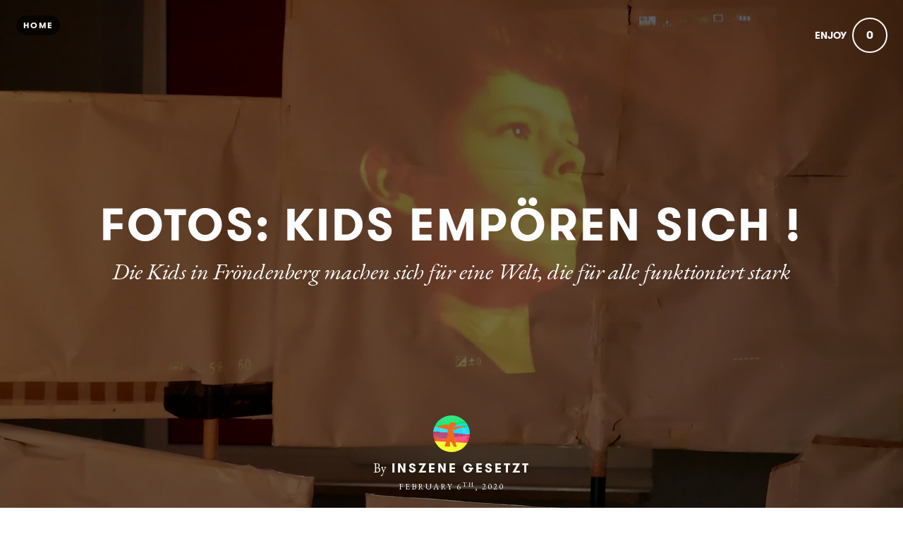

--- FILE ---
content_type: text/html; charset=utf-8
request_url: https://www.szene-gesetzt.de/kids-empoeren-sich
body_size: 17041
content:
<!DOCTYPE html>
<html lang="en">
<head>
    
      <!-- Google tag (gtag.js) -->
      <script async src="https://www.googletagmanager.com/gtag/js?id=G-GM95J47GSV"></script>
      <script>
        window.dataLayer = window.dataLayer || [];
        function gtag(){dataLayer.push(arguments);}
        gtag('js', new Date());

        gtag('config', 'G-GM95J47GSV');
      </script>
    


<!-- Legacy GA Tracking for User GA - Will Stop working in July 2024! -->

          <!-- Meta Pixel Code -->
      <script>
      !function(f,b,e,v,n,t,s)
      {if(f.fbq)return;n=f.fbq=function(){n.callMethod?
      n.callMethod.apply(n,arguments):n.queue.push(arguments)};
      if(!f._fbq)f._fbq=n;n.push=n;n.loaded=!0;n.version='2.0';
      n.queue=[];t=b.createElement(e);t.async=!0;
      t.src=v;s=b.getElementsByTagName(e)[0];
      s.parentNode.insertBefore(t,s)}(window, document,'script',
      'https://connect.facebook.net/en_US/fbevents.js');
      fbq('init', '248053099233330');
      fbq('track', 'PageView');
      </script>
      <noscript><img height="1" width="1" style="display:none"
      src="https://www.facebook.com/tr?id=248053099233330&ev=PageView&noscript=1"
      /></noscript>
      <!-- End Meta Pixel Code -->



    <meta charset="utf-8">
    <meta name="fragment" content="!">





    <script>
    var slowPost = window.setTimeout(function() {
        var el = document.querySelector('.slow-connection-notice');
        if (typeof el != 'undefined') {
            el.style.display = 'block';
        }
    }, 30000);

    window.addEventListener('load', function() {
        window.clearTimeout(slowPost);
    }, false);
    </script>
    <noscript aria-hidden="true">
        This page is taking to long to load, please try later
    </noscript>

    <link rel="search" type="application/opensearchdescription+xml" title="Exposure" href="/opensearch.xml">

    <title>Fotos: Kids empören sich ! by InSzene Gesetzt</title>


    <link rel="stylesheet" href="https://d38vx57y8pbjp3.cloudfront.net/assets/application-a50469bbd0c5394479fa193b3704624f9af1d6443aca7660d19bcf7a7ecce99f.css" media="all" />

    <noscript>
      <link rel="stylesheet" href="https://d38vx57y8pbjp3.cloudfront.net/assets/application-a50469bbd0c5394479fa193b3704624f9af1d6443aca7660d19bcf7a7ecce99f.css" media="all" />
    </noscript>

    <link rel="preconnect" href="https://fonts.googleapis.com">
    <link rel="preconnect" href="https://fonts.gstatic.com" crossorigin>
    <link href="https://fonts.googleapis.com/css2?family=EB+Garamond:ital,wght@0,400;0,700;1,400;1,700&display=swap" rel="stylesheet">

    <!-- Modernizr -->
    <script src="https://d38vx57y8pbjp3.cloudfront.net/assets/modernizr.bundle-fb01fff5b10803e639ddb6506e59e5e25a98ff839d1317fa972d6b11555645f4.js"></script>

    <meta name="csrf-param" content="authenticity_token" />
<meta name="csrf-token" content="Y-eqsJnaRz5YlxhdRSJJT2-cJPhjCmfcNYqSKjqVw4i_ti3wMgFf8G0u0C2TqoI3w--DPD03bRGwr2MuStTVVQ" />

    <link rel="alternate" type="application/rss+xml" title="RSS" href="/feed.rss" />
    


    <!-- Quill Next Stylesheets -->
    <link rel="stylesheet" href="https://d38vx57y8pbjp3.cloudfront.net/assets/quill.snow-b718fa590ee5353d24539fe61c14433f32004070d04dece6c316a4e26a46247b.css" media="all" />
    <link rel="stylesheet" href="https://d38vx57y8pbjp3.cloudfront.net/assets/quill.bubble-bb04ca9fa7f25e52a68615a3aa42f5a34e13b300b34eed4a3579131a8971457c.css" media="all" />

    <meta name="google-site-verification" content="5oSfqCEF_tpnFz4hqvIw-c7nRX_4cYXfVHbmHNnqcBY" />
    <meta name="google-site-verification" content="i96eKhxprjke1Aa-fbkT8_FhvU3LAuSMM2yXv-phRM0" />
    <meta name="google-site-verification" content="z01s33rmTxmFI9kulAPj5aduq2MG0ubdUqv4Xepp18E" />
    <meta name="msvalidate.01" content="17B3807D50A65EEB366D7C82472971A6" />
    <meta name="p:domain_verify" content="48ce7497dd58f907fda0037e6c21e59d"/>

    <meta name="theme-color" content="#292525">

    <!-- Allow large image previews in search results -->
    <meta name="robots" content="max-image-preview:large">

   <meta id="viewport" name="viewport" content="width=device-width, initial-scale=1, minimum-scale=1, maximum-scale=5">
   <meta name="apple-mobile-web-app-capable" content="yes">
   <meta name="apple-mobile-web-app-status-bar-style" content="black">
   <meta name="HandheldFriendly" content="true">

    <link rel="shortcut icon" href="https://exposure.accelerator.net/production/users/74358/avatar/original-1622208715.jpg;resize(32,32,crop).jpeg?auto=png">
    <link rel="apple-touch-icon-precomposed" href="https://exposure.accelerator.net/production/users/74358/avatar/original-1622208715.jpg;resize(32,32,crop).jpeg?auto=png">

    <meta property="og:title" content="Fotos: Kids empören sich ! by InSzene Gesetzt">
    <meta property="og:type" content="website">
    <meta property="og:url" content="https://www.szene-gesetzt.de/kids-empoeren-sich">
        <meta property="og:image" content="https://exposure.accelerator.net/production/posts/427645/cover-photo/cover-1617793594.JPG;resize(1200,630,crop).jpeg?auto=webp">
        <meta property="og:image" content="https://exposure.accelerator.net/production/photos/4p7aeq1yjwhycqdyb5mghb6a4w8x3nkup390/original.JPG;resize(1200,630,crop).jpeg?auto=webp">
        <meta property="og:image" content="https://exposure.accelerator.net/production/photos/21px8s3dumjcrxao6d7w4kgy6slk686gjr2e/original.JPG;resize(1200,630,crop).jpeg?auto=webp">
        <meta property="og:image" content="https://exposure.accelerator.net/production/photos/sxukdp1ye8hko2z7ihxnbn8u4m3wt22ked3k/original.JPG;resize(1200,630,crop).jpeg?auto=webp">
        <meta property="og:image" content="https://exposure.accelerator.net/production/photos/n9t93vz1elfnfvxm2i0as9magz1ouip5r30f/original.JPG;resize(1200,630,crop).jpeg?auto=webp">
        <meta property="og:image" content="https://exposure.accelerator.net/production/photos/g85os7uhs1wj5q8h3600pdju7xrt086dbvu4/original.JPG;resize(1200,630,crop).jpeg?auto=webp">
        <meta property="og:image" content="https://exposure.accelerator.net/production/photos/tus505ytzanvspa6udpafyzcgerqlsfkff63/original.JPG;resize(1200,630,crop).jpeg?auto=webp">
        <meta property="og:image" content="https://exposure.accelerator.net/production/photos/jjwnqme3gzfiuonc7rqdueto3v84k2unf88e/original.JPG;resize(1200,630,crop).jpeg?auto=webp">
        <meta property="og:image" content="https://exposure.accelerator.net/production/photos/iepjar2e4mydle21ngbbefbzwb4sdeyfaxjo/original.JPG;resize(1200,630,crop).jpeg?auto=webp">
        <meta property="og:image" content="https://exposure.accelerator.net/production/photos/1xib5sn5mq2rqv6jy9wd7di6le645q09f96o/original.JPG;resize(1200,630,crop).jpeg?auto=webp">
        <meta property="og:image" content="https://exposure.accelerator.net/production/photos/eq2efd7sb5vnl6mntti5brjerngkm52p9tf0/original.JPG;resize(1200,630,crop).jpeg?auto=webp">

    <meta property="og:description" content="... voller Tatendrang starte Ivo ins insgesamt vier Theaterwochenenden- ein Weltrettungstheaterstück soll auf die beine gestellt werden. Yeah! Die vielen freiwilligen Teilnehmer*innen bereiteten sich schon Wochen vor dem ersten Termin mit einem Fragebogen vor, in welchem Themen wie Kunst, Politik, Erwartungshaltungen zum Projekt und vieles mehr abgefragt wurden.">

    <meta name="thumbnail" content="https://exposure.accelerator.net/production/posts/427645/cover-photo/cover-1617793594.JPG;resize(1200,630,crop).jpeg?auto=webp">

    <!-- Standard Meta tags -->
    <!-- Twitter Cards -->
        <meta name="twitter:card" content="summary_large_image">
        <meta name="twitter:site" content="@exposure">
        <meta name="twitter:title" content="Fotos: Kids empören sich !">
        <meta name="twitter:description" content="... voller Tatendrang starte Ivo ins insgesamt vier Theaterwochenenden- ein Weltrettungstheaterstück soll auf die beine gestellt werden. Yeah! Die vielen freiwilligen Teilnehmer*innen bereiteten sich schon Wochen vor dem ersten Termin mit einem Fragebogen vor, in welchem Themen wie Kunst, Politik, Erwartungshaltungen zum Projekt und vieles mehr abgefragt wurden.">
        <meta name="twitter:image:src" content="https://exposure.accelerator.net/production/posts/427645/cover-photo/cover-1617793594.JPG;resize(1200,675,crop).jpeg?auto=webp">

    <meta name="current-user" content="">
    <meta name="user-plan" content="free">
    <meta name="user-is-pro-or-biz" content="">
    <meta name="user-tier-2" content="false">
    <meta name="user-bucket" content="none">

        <meta name="keywords" content="InSzene Gesetzt,,photos,photography,Fotos:,Kids,empören,sich,!">
        <meta name="description" content="... voller Tatendrang starte Ivo ins insgesamt vier Theaterwochenenden- ein Weltrettungstheaterstück soll auf die beine gestellt werden. Yeah! Die vielen freiwilligen Teilnehmer*innen bereiteten sich schon Wochen vor dem ersten Termin mit einem Fragebogen vor, in welchem Themen wie Kunst, Politik, Erwartungshaltungen zum Projekt und vieles mehr abgefragt wurden.">

    <link rel="canonical" href="https://www.szene-gesetzt.de/kids-empoeren-sich">

    <script>
    var EXPOSURE_HOST = 'www.szene-gesetzt.de',
        EXPOSURE_ROOT_HOST = 'exposure.co',
        EXPOSURE_IMAGE_PROXY = 'processor_ai',
        EXPOSURE_IMGIX_PREFIX = 'exposure',
        EXPOSURE_ENV = 'production',
        EXPOSURE_MAX_CATS = false,
        EXPOSURE_ROOT_URL = 'https://exposure.co/';
    </script>

    
    

    <!-- USER JS_HEAD INJECT -->

    <!-- JSON-LD Structured Data for SEO and AI Discovery -->
      <script type="application/ld+json">{"@context":"https://schema.org","@type":"WebSite","name":"InSzene Gesetzt","url":"https://www.szene-gesetzt.de/","description":"Workshops mit theaterspiel.","publisher":{"@type":"Organization","name":"InSzene Gesetzt","url":"https://www.szene-gesetzt.de/"}}</script>
      <script type="application/ld+json">{"@context":"https://schema.org","@type":"Organization","name":"InSzene Gesetzt","url":"https://www.szene-gesetzt.de/","image":"https://exposure.accelerator.net/production/users/74358/avatar/original-1622208715.jpg;resize(800,800,crop).jpeg?auto=webp","description":"Workshops von theaterspiel schaffen Raum – Raum für eigenen Ausdruck, Geschichten, Ideen und die Entdeckung eigener Fähigkeiten. Wir, das Team von theaterspiel, entwickeln dafür individuelle Workshopkonzepte für Menschen von 6 bis 106 Jahren. Mittels Schauspiel, Bewegung, Musik und Improvisation erarbeiten wir Szenen oder kleine Theaterstücke. \r\nHaben Sie selbst Interesse an einem Workshop? Nähere Infos und Kontaktmöglichkeiten finden Sie unter www.theater-spiel.de.\r\nAuf die Bühne, fertig, los!","sameAs":["https://instagram.com/https://www.instagram.com/theaterspiel/","https://facebook.com/theaterspiel","https://youtube.com/https://www.youtube.com/channel/UCq2h2ZH3nA3DlQ428KDvBCw","https://theater-spiel.de/workshops/1000117"]}</script>
      <script type="application/ld+json">{"@context":"https://schema.org","@type":"SiteNavigationElement","name":"Main Navigation","hasPart":[{"@type":"WebPage","name":"Home","url":"https://www.szene-gesetzt.de/"},{"@type":"WebPage","name":"Stories","url":"https://www.szene-gesetzt.de/"},{"@type":"WebPage","name":"Categories","url":"https://www.szene-gesetzt.de/categories"},{"@type":"WebPage","name":"Contact","url":"https://www.szene-gesetzt.de/site/contact"}]}</script>
      <script type="application/ld+json">{"@context":"https://schema.org","@type":"Article","headline":"Fotos: Kids empören sich !","description":"... voller Tatendrang starte Ivo ins insgesamt vier Theaterwochenenden- ein Weltrettungstheaterstück soll auf die beine gestellt werden. Yeah! Die vielen freiwilligen Teilnehmer*innen bereiteten sich schon Wochen vor dem ersten Termin mit einem Fragebogen vor, in welchem Themen wie Kunst, Politik, Erwartungshaltungen zum Projekt und vieles mehr abgefragt wurden.","image":"https://exposure.accelerator.net/production/posts/427645/cover-photo/cover-1617793594.JPG;resize(1200,630,crop).jpeg?auto=webp","datePublished":"2020-02-06T23:00:00Z","dateModified":"2026-01-17T08:11:25Z","author":{"@type":"Organization","name":"InSzene Gesetzt","url":"https://www.szene-gesetzt.de/"},"publisher":{"@type":"Organization","name":"InSzene Gesetzt","logo":{"@type":"ImageObject","url":"https://exposure.accelerator.net/production/users/74358/avatar/original-1622208715.jpg;resize(800,800,crop).jpeg?auto=webp"}},"mainEntityOfPage":{"@type":"WebPage","@id":"https://www.szene-gesetzt.de/kids-empoeren-sich"},"wordCount":278,"timeRequired":"PT2M"}</script>
      <script type="application/ld+json">{"@context":"https://schema.org","@type":"BreadcrumbList","itemListElement":[{"@type":"ListItem","position":1,"name":"InSzene Gesetzt","item":"https://www.szene-gesetzt.de/"},{"@type":"ListItem","position":2,"name":"Fotos: Kids empören sich !","item":"https://www.szene-gesetzt.de/kids-empoeren-sich"}]}</script>

</head>

<body data-search-page="1"
  class="
    
    
    cover-layout-default
    
    type-theme-classic
    classic
     
     
    remove-branding
    "
    data-upgraded=""
    data-can-publish="">







<script>
  if (window.jQuery === undefined)
    document.write('<script src=\"https://d38vx57y8pbjp3.cloudfront.net/assets/jquery/jquery-90f29602d8e298f44fd4dd15f1a53e70bf5529a3994e51d609bc91a13ebbb28a.js\"><\/script>')
  if (window.ExposurePush === undefined)
    document.write('<script src=\"https://d38vx57y8pbjp3.cloudfront.net/assets/push_notifications-3aa0ceace480e5655709e6a55466768536c3c62cf73ed94a7eb02b862273e4f3.js\"><\/script>')
  if (window.ExposureSite === undefined)
    document.write('<script src=\"https://d38vx57y8pbjp3.cloudfront.net/assets/app_v2/sites/base-b054aae4eeef6b777e0ab653949ec47ea5d97fc05efd17a3ce979411cec39496.js\"><\/script>')
  if (window.$ExposureFeed === undefined)
    document.write('<script src=\"https://d38vx57y8pbjp3.cloudfront.net/assets/v2/feed-1cec193103f478e82053f0f532506a9fa432e245c0ee817ef7af34709ca920e0.js\"><\/script>')
</script>
<noscript>
Please enable Javascript
</noscript>






<div id="main-wrapper">

      <link rel="preload" as="image" href="https://exposure.accelerator.net/production/posts/427645/cover-photo/cover-1617793594.JPG;resize(1300,_,crop).jpeg?auto=webp" fetchpriority="high">

<div class="skip-to-wrapper absolute py2 mt4 col-12 center pointer-events-none sm-remove" style="z-index:999999;">
 <a href="#post-content" class="btn btn-primary pill h6 caps box-shadow-xsm skip-to-content zfu" title="Skip to content of story">
   Skip to content
   <span aria-hidden = "true">↓</span>
 </a>
</div>




<main id="main-content" role="main">
<div id="post"
  data-track-clicks="false"
  data-track-videos="false"
  data-post-id="427645"
  data-is-tier-3="false"
  data-is-tier-2="false"
  data-is-tier-1="true"
  data-is-toggle-cover-overlay="true"
  data-is-toggle-cover-titles="true"
  data-is-lightbox-toggle="true"
  data-is-landing-page-toggle="false"
  data-is-toggle-publish-date="false"
  data-is-animation-effects="true"
  data-is-published="true"
  data-slug="kids-empoeren-sich"
  data-id="427645"
  data-author-viewing="false"
  data-is-embed="false"
  data-base-font-size="default"
  data-nudge-enabled="false"
  data-nudge-username="inszenegesetzt"
  class="global-drag-and-drop     false-author">


    <div aria-label='Photos from this story' aria-modal='true' id='lightbox' role='dialog'>
<h1 class='hide'>
Photos from this story
</h1>
<div class='nav-bar'>
<div class='nav-bar-wrapper'></div>
<button aria-label='Toggle fullscreen' class='fullscreen-hook btn hover-fade circle w-40 h-40 p0 center sm-remove' data-action='fullscreen' onclick='ga(&#39;send&#39;, &#39;event&#39;, { eventCategory: &#39;Story&#39;, eventAction: &#39;Click&#39;, eventLabel: &#39;Fullscreen lightbox&#39;})'>
<div class='icon-expand white sm-h2 h3 relative'></div>
<span class='hide'>Toggle Fullscreen</span>
</button>
<button aria-label='Close Photo' class='close-hook btn hover-fade circle w-40 h-40 p0 center' data-action='close' id='close-lightbox-hook' name='Close Photo' onclick='ga(&#39;send&#39;, &#39;event&#39;, { eventCategory: &#39;Story&#39;, eventAction: &#39;Click&#39;, eventLabel: &#39;Close lightbox&#39;})'>
<div class='icon-cross white sm-h2 h3 relative'></div>
<span class='hide'>Close Photo</span>
</button>
</div>
<div class='next-prev relative'>
<div class='sm-px2'>
<button class='prev-photo-hook btn hover-fade circle w-40 h-40 p0 center' data-action='prev' onclick='ga(&#39;send&#39;, &#39;event&#39;, { eventCategory: &#39;Story&#39;, eventAction: &#39;Click&#39;, eventLabel: &#39;Prev in lightbox&#39;})'>
<div class='icon-arrow-left white sm-h2 h3 relative'></div>
<span class='hide'>Previous Photo</span>
</button>
<button class='next-photo-hook btn hover-fade circle w-40 h-40 p0 center sm-mr1' data-action='next' onclick='ga(&#39;send&#39;, &#39;event&#39;, { eventCategory: &#39;Story&#39;, eventAction: &#39;Click&#39;, eventLabel: &#39;Next in lightbox&#39;})' style='top:-1px'>
<div class='icon-arrow-right white sm-h2 h3 relative'></div>
<span class='hide'>Next Photo</span>
</button>
</div>
</div>
<div class='lightbox-wrapper'>
<div class='photo-container'>
<!-- /If link present -->
<a class='big-damn-link zfu' href='' onclick='ga(&#39;send&#39;, &#39;event&#39;, { eventCategory: &#39;Story&#39;, eventAction: &#39;Click&#39;, eventLabel: &#39;Use lightbox URL&#39;})' rel='noopener' target='_blank' title='Open link from photo'>
<span class='hide'>
Photo link
</span>
<span class='link-render'></span>
</a>
<div class='photo-lid animated'>
</div>
</div>
<div class='photo-meta pointer-events-none'>
<div class='photo-meta-wrapper zfu'>
<!-- /Render if caption exists -->
<span class='h4 caption-render regular serif italic pointer-events-auto type-theme-body'></span>
</div>
</div>
</div>
</div>







<div class="hide" data-sub-url="https://www.szene-gesetzt.de/billing/subscribe?post=kids-empoeren-sich"></div>
<script type="text/javascript">
  window.storyCategoriesSeed = {
    member: [],
    community: []
  };
  window.memberCategoriesSeed = [];
</script>

<noscript>Please enable Javascript</noscript>


<header id="top" class="story-rhythm">
      <a href="/" class="cd-home print-remove cd-home print-remove btn btn-primary bg-darken-5 caps sm-h6 h7 px1 btn-small pill landing-page-element" title="Home">Home</a>


    <div class="absolute z3 right-0 top-0 header-enjoy p2 sm-px2 sm-mt1">
      <button class='cursor-pointer animated fadeInUp delay-0-4s zfu print-remove story-interaction flex flex-center small read-only' data-agent='5643af141aaac2b30ca523acc92164287a8b8b49' data-enjoyer-id='07c697a6-d6b7-4959-9c2e-dadbedcf0bbc' onclick='ga(&#39;send&#39;, &#39;event&#39;, { eventCategory: &#39;Click&#39;, eventAction: &#39;Story interaction&#39;, eventLabel: &#39;Interacted via story cover&#39;})' oncontextmenu='return false;'>
<div class='flex-auto mr1 caps letter-spacing-reset bold sm-h5 h6 interaction-label relative trans-bouncy nowrap no-select hover-fade' rel='tipsy-e' title='Click to show InSzene Gesetzt you enjoyed this story'>
Enjoy
</div>
<div class='relative inline-block border pill border-double center flex flex-center h-30 w-30 p1 count-wrapper trans-bouncy z2 white border-white' oncontextmenu='return false;'>
<span class='hide'>
<div class='absolute animated fadeOutUp none animated-slow interaction-icon h4' style='left:13px;top:-40%;'>
<span>👍</span>
</div>
</span>
<div class='col-12 center bold h4 relative' style='width:60px;left:-10px'>
<span class='enjoy-count sm-h4 h4 relative' style='width: 50px;display: block;'>
0
</span>
</div>
</div>
</button>

    </div>

  

  
  <div class="flex flex-center" id="cover-image">



    <div class="photo-upload-progress zfu cover-photo-upload-progress absolute bottom-0 left-0 pointer-events-none p1 none edit-mode-component-none" style="width:74px;bottom:0;top: initial;height:40px">
      <div class="px1 pill bg-darken-5 white h-30 flex flex-center animated fadeIn edit-mode-component-show">
        <div class="ex-spinner mr1"></div>
        <div class="h5 upload-percent">10%</div>
      </div>
    </div>



    <div id="cover-image-container" class="absolute width-100per height-100per top-0 left-0 bg-cover bg-center animated fadeIn delay-0-3s">


        <div class="cover-spinner z0"></div>

      <img
        alt="Fotos: Kids empören sich ! - cover photo"
        class="z1 relative no-select pointer-events-none cover-image-src object-fit-cover"
        style="object-position: 50% 50%; transform: scale(1.000);; transform: scale(1.02); width: 100%; height: 100%;"
        src="https://exposure.accelerator.net/production/posts/427645/cover-photo/cover-1617793594.JPG;resize(1300,_,crop).jpeg?auto=webp"
        srcset="https://exposure.accelerator.net/production/posts/427645/cover-photo/cover-1617793594.JPG;resize(1300,_,crop).jpeg?auto=webp 1300w, https://exposure.accelerator.net/production/posts/427645/cover-photo/cover-1617793594.JPG;resize(2000,_,crop).jpeg?auto=webp 2000w, https://exposure.accelerator.net/production/posts/427645/cover-photo/cover-1617793594.JPG;resize(3300,_,crop).jpeg?auto=webp 3300w"
        sizes="100vw"
        fetchpriority="high"
        decoding="async"
      >
    </div>

    <script>
      // GSAP-powered cover image reveal for smooth LCP-friendly animation
      // Image starts visible at full opacity (for LCP) with slight scale, then settles on load
      (function() {
        var img = document.querySelector("#cover-image-container img.cover-image-src");
        if (!img) return;
        
        function revealCover() {
          if (typeof gsap !== 'undefined') {
            gsap.to(img, {
              scale: 1,
              duration: 1.2,
              ease: "power3.out"
            });
          } else {
            // Fallback if GSAP not loaded
            img.style.transition = "transform 1.2s cubic-bezier(0.22, 1, 0.36, 1)";
            img.style.transform = "scale(1)";
          }
        }
        
        if (img.complete) {
          revealCover();
        } else {
          img.addEventListener("load", revealCover);
          // Fallback timeout
          setTimeout(revealCover, 5000);
        }
      })();
    </script>

    <noscript>
      <style>
        #cover-image-container img.cover-image-src {
          transform: scale(1) !important;
        }
      </style>
    </noscript>




    <div class="post-titles center sm-col-11 px2 mx-auto animated fadeInUp delay-0-7s sm-mb3 mb4">
      <div class="post-titles-wrapper trans-bouncy o1">


          <h1 data-placeholder="Untitled Story" class="tour-tip type-theme-heading h0 lg-h00 sm-h0 sm-letter-spacing-1 col-11 type-theme-heading-reset m0" data-field-name="title">
            Fotos: Kids empören sich !
          </h1>

          <h2 class="serif type-theme-body animated fadeInUp delay-0-5s h3 lg-h1 sm-h2 col-12 type-theme-body mx-auto mb0 mt1" data-placeholder="Type a subtitle" data-field-name="subtitle">
            Die Kids in Fröndenberg machen sich für eine Welt, die für alle funktioniert stark
          </h2>
        </div>
    </div>


    <div class="author-meta author-header animated fadeInUp delay-1s left-0 landing-page-element">

      <a target="" href="https://www.szene-gesetzt.de/" class="author-avatar trans-bouncy" title="Link to InSzene Gesetzt Exposure site" onclick="ga('send', 'event', { eventCategory: 'Story', eventAction: 'Click', eventLabel: 'Avatar'})">
        <img alt="InSzene Gesetzt" src="https://exposure.accelerator.net/production/users/74358/avatar/original-1622208715.jpg;resize(800,800,crop).jpeg?auto=webp" />
      </a>

      <div class="author-details">

        <span class="name"><strong class="type-theme-body inline-block regular sm-remove">By</strong> <a href="https://www.szene-gesetzt.de/" class="type-theme-heading">InSzene Gesetzt</a></span>

        <span class="author-attribution">
          
        </span>

      <div class="categories-details-render-wrap">
        <div class="categories-details-render">
        </div>
      </div>

        <span class="post-date type-theme-body story-published-date" style="">
          February 6<sup>th</sup>, 2020
        </span>
      </div>


    </div>

  </div> <!-- .cover-image -->

  <script>
    // Responsive cover video handling - wait for jQuery or use vanilla JS fallback
    (function() {
      function initCoverVideoResize() {
        var videoSource = document.querySelector('#cover-video source');
        if (!videoSource) return;
        
        var src = videoSource.src;
        var regex = /resize\((\d+),(\d+),fit\)/ig;
        var match = regex.exec(src);
        
        if (match && typeof window.matchMedia === 'function') {
          var width = match[1];
          var height = match[2];
          
          var mq = window.matchMedia("(max-width: 480px)");
          function watch() {
            if (mq.matches) {
              videoSource.src = src.replace('resize('+ width +','+ height+',fit)', 'resize(920,1200,fit)');
            } else {
              videoSource.src = src;
            }
          }
          
          mq.addListener(watch);
          watch();
        }
      }
      
      // Run when DOM is ready
      if (document.readyState === 'loading') {
        document.addEventListener('DOMContentLoaded', initCoverVideoResize);
      } else {
        initCoverVideoResize();
      }
    })();
  </script>


</header>


    <div id="post-content" class="clearfix">


        <div class="photo-groups-container brand-theme-container">
        </div>

        <div class="col-12 clearfix story-footer-wrapper dark-mode-section relative brand-theme-container">
              <div class="partner-buttons story-rhythm  none">
                <a rel="noopener" href="http://" target="_blank" class="btn btn-primary h6 caps center partner-button color-theme-button bg-off-black pill">
                  Button Label
                </a>
              </div>

                <div class="post-footnotes-section ">
                  <div class="footnotes-container">
                    <div class="footnotes-header">
                      <span class="footnotes-divider"></span>
                      <h4 class="footnotes-title">FootNotes</h4>
                      <span class="footnotes-divider"></span>
                    </div>
                    <div class="footnotes-content-wrapper type-theme-body">
                      <div class="footnotes-editor" data-quill-footnotes="true">
                          <div class="type-theme-body">Workshopleitung  und Fotos vo Schneider</div>
                      </div>
                    </div>
                  </div>
                </div>


          <div style="" class="location-hook-added font-link-color" 
            data-url-proto="https://maps.google.com/maps?q=:query">
          </div>

          <div class="post-location-tag">

            <div class="add-location-tag" rel="tipsy-s" title="You can search for place or venue names to geotag your story.">
                <input type="hidden" aria-label="Where were these photos taken" class="location-lookup pill" value="Fröndenberg/Ruhr, Deutschland">
            </div>

          </div>
        </div>

        <input type="hidden" name="location-lat" value="">
        <input type="hidden" name="location-lon" value="">



        



        <hr class="section-split">


  </div>
    <div class="col-12 clearfix z3 relative bg-white dark-mode-section brand-theme-container">
      <p class="copyright-notice center type-theme-heading story-rhythm story-rhythm-sm mt4">
  &copy; <span class="year type-theme-heading">2026</span>
  <a class="f-ul border-none font-body-color" href="https://www.szene-gesetzt.de/">InSzene Gesetzt</a>
  <span class="author-attribution block">
    
  </span>
</p>

<div class="footer-actions print-remove">
  <div id="enjoy-share" >
    <div class="content py3 pt0">
      <div class="mx-auto mb3 inline-block center">
        <div class='relative'>
<button class='cursor-pointer animated fadeInUp delay-0-5s zfu print-remove story-interaction flex flex-center interaction-large read-only' data-agent='5643af141aaac2b30ca523acc92164287a8b8b49' data-enjoyer-id='07c697a6-d6b7-4959-9c2e-dadbedcf0bbc' onclick='ga(&#39;send&#39;, &#39;event&#39;, { eventCategory: &#39;Click&#39;, eventAction: &#39;Story interaction&#39;, eventLabel: &#39;Interacted via story footer&#39;})' oncontextmenu='return false;'>
<div class='sm-flex-auto'>
<div class='mr1 caps bold h3 interaction-label relative trans-bouncy nowrap no-select hover-fade letter-spacing-reset'>
Enjoy
</div>
</div>
<div class='invert bg-white inline-block border pill border-double center flex flex-center h-60 p1 count-wrapper trans-bouncy z2 relative off-black border-off-black' oncontextmenu='return false;' style='min-width:20px'>
<span class='hide'>
<div class='absolute animated fadeOutUp none animated-slow interaction-icon h3' style='left:39%;top:-40%;'>
<span>👍</span>
<span class='none'>✨</span>
</div>
</span>
<div class='col-12 center bold h4'>
<span class='enjoy-count sm-h2 h2 relative' style='left:0.2px;top:1.5px'>
0
</span>
</div>
</div>
</button>
</div>

      </div>

      <div class='col-12 invert'>
<ul class='list-reset h2 mt1 mb0 sm-ml2 ml1 share-from-footer'>
<li class='inline-block'>
<a class='no-ul share-story-button border-none btn p0 hover-fade rounded off-black circle w-40 h-40 bg-white' href='mailto:?subject=Check out this story on Exposure!&amp;body=https://www.szene-gesetzt.de/kids-empoeren-sich' onclick='ga(&#39;send&#39;, &#39;event&#39;, { eventCategory: &#39;Story&#39;, eventAction: &#39;Click&#39;, eventLabel: &#39;Emailed story via footer&#39;});' rel='tipsy-w noopener' title='Open a new email with a link to this story'>
<span class='hide'>Email story</span>
<span aria-hidden='true' class='icon-mail relative' style='top:2px'></span>
</a>
</li>
<li class='inline-block'>
<a class='no-ul share-story-button border-none btn p0 hover-fade rounded off-black circle w-40 h-40 bg-white embed-story-button' href='/kids-empoeren-sich/embed' onclick='ga(&#39;send&#39;, &#39;event&#39;, { eventCategory: &#39;Story&#39;, eventAction: &#39;Click&#39;, eventLabel: &#39;Embeded story via footer&#39;});' rel='tipsy-w noopener' title='Get HTML code to embed this story in other websites'>
<span class='hide'>Embed story</span>
<span aria-hidden='true' class='icon-code relative' style='top:2px'></span>
</a>
</li>
<li class='inline-block'>
<a class='no-ul share-story-button border-none btn p0 hover-fade rounded off-black circle w-40 h-40 bg-white' data-lang='en' href='https://twitter.com/intent/tweet?url=https://www.szene-gesetzt.de/kids-empoeren-sich&amp;amp;related=exposure&amp;amp;text=Fotos: Kids empören sich !%20by%20InSzene Gesetzt' onclick='ga(&#39;send&#39;, &#39;event&#39;, { eventCategory: &#39;Story&#39;, eventAction: &#39;Click&#39;, eventLabel: &#39;Shared to Twitter via footer&#39;});' title='Open a X post with a link this story'>
<span class='hide'>Share on X</span>
<span style='font-size:27px'>𝕏</span>
</a>
</li>
<li class='inline-block'>
<a class='no-ul share-story-button border-none btn p0 hover-fade rounded off-black circle w-40 h-40 bg-white' data-lang='en' href='https://www.facebook.com/sharer/sharer.php?u=https://www.szene-gesetzt.de/kids-empoeren-sich' onclick='ga(&#39;send&#39;, &#39;event&#39;, { eventCategory: &#39;Story&#39;, eventAction: &#39;Click&#39;, eventLabel: &#39;Shared to Facebook via footer});' rel='noopener' target='_blank' title='Open a new Facebook post with a link this story'>
<span class='hide'>Share on Facebook</span>
<span aria-hidden='true' class='icon-facebook' style='top:-3px'></span>
</a>
</li>
</ul>
</div>

    </div>
  </div>
</div>

<footer class="share-enabled mt2 sm-mt0 print-remove bg-white landing-page-element invert">
  <div class="story-member-meta">
    <div class='member-meta clearfix relative sm-px0 px2 color-theme hover-hidden-wrapper'>
<div class='avatar-full-name'>
<div class='member-avatar-logo sm-py2 sm-px0 px3 py1 center relative hover-hidden-wrapper'>
<!-- /Member Avatar -->
<a class='avatar avatar-md mb1 hover-fade relative no-ul mt1 border-none hover-lift' href='https://www.szene-gesetzt.de/' target='' title='InSzene Gesetzt'>
<img alt='Photo of InSzene Gesetzt' class='col-12 invert' src='https://exposure.accelerator.net/production/users/74358/avatar/original-1622208715.jpg;resize(800,800,crop).jpeg?auto=webp'>
<!-- /Verifed Badge -->
</a>
</div>
<div class='md-col-6 sm-col-10 mx-auto center member-info'>
<div class='bold h1-responsive h1 block m0 member-name caps letter-spacing-reset relative type-theme-heading type-theme-heading-reset mt1 sm-mb2 mb0 line-height-reset off-black' style='line-height: 1;'>
<a class='off-black f-ul hover-fade border-none color-theme font-body-color' href='https://www.szene-gesetzt.de/' target='' title='InSzene Gesetzt'>
InSzene Gesetzt
</a>
</div>
</div>
</div>
<div class='md-col-6 sm-col-10 mx-auto center aux-wrapper sm-mt0 mt2'>
<div class='member-bio w-500 mx-auto serif py1'>
<div class='regular'>
<div class='regular m0 md-h4 serif py2 type-theme-body color-theme off-blackfont-body-color invert'>
Workshops von theaterspiel schaffen Raum – Raum für eigenen Ausdruck, Geschichten, Ideen und die Entdeckung eigener Fähigkeiten. Wir, das Team von theaterspiel, entwickeln dafür individuelle Workshopkonzepte für Menschen von 6 bis 106 Jahren. Mittels Schauspiel, Bewegung, Musik und Improvisation erarbeiten wir Szenen oder kleine Theaterstücke. <div class="mb2"></div>Haben Sie selbst Interesse an einem Workshop? Nähere Infos und Kontaktmöglichkeiten finden Sie unter www.theater-spiel.de.<div class="mb2"></div>Auf die Bühne, fertig, los!
</div>
</div>
</div>

</div>
</div>

    <style>
      a.block.border-none.center.member-logo-wrapper.mx-auto.no-ul.sm-mt2 {
        width: 80% !important;
        max-width: 200px !important;
    }
    </style>

        <div class="contact-via-story mb2">
          <a class='btn caps hover-fade email-link type-theme-heading color-theme pill' href='https://www.szene-gesetzt.de/site/contact' title='InSzene Gesetzt Email'>
Contact
</a>

        </div>


        <div class="mt2" id="subscribe-to-members-stories">
        <div class='color-theme  '>
<div class='mx-auto bg-white w-400 z5 sm-p3 p2 js-subscribe-to-stories color-theme uber-rounded' data-username='inszenegesetzt'>
<div class='md-px3 center trans-ease-in-out'>
<div class='pre-subscribe'>
<div class='mb2 off-black gray type-theme-heading color-theme'>
Join
<stong class='off-black bold color-theme'>18</stong>
others
</div>
<label class='h2 m0 sm-mt1 caps letter-spacing-reset fade-hover bold off-black type-theme-heading display-name color-theme' for='subscribe-to-stories-email' style='line-height:1'>
Stay updated
</label>
<div>
<input class='field col-12 center regular off-black mt2' data-invalid-email-message='Oops! Please make sure you’ve entered a valid email.' data-locale='en' data-post-id='427645' data-source='story-footer' id='subscribe-to-stories-email' placeholder='Enter your email address' required style='height:50px' type='email' value=''>
<input id='subscribe-mailing-list' type='hidden' value='all'>
<button class='btn btn-primary bg-off-black btn-big col-12 uber-rounded box-shadow-xsm mt2 caps h6 color-theme-button js-subscribe-submit-button' data-action='submit-subscribe-form'>
Subscribe to Stories
</button>
</div>
<div class='center'>
</div>
</div>
<div class='post-subscribe' style='display:none'>
<div class='h2 bold m0 caps letter-spacing-reset mb3 off-black type-theme-heading color-theme'>Great, You Are Now Subscribed!</div>
</div>
</div>
<div class='px3 mt2 pre-subscribe-disclaimer'>
<div class='h6 regular m0 off-black line-height-reset center'>
<span class='color-theme type-theme-body'>
<span class='block'>
Unsubscribe anytime
</span>
Protected by reCAPTCHA
<a class='muted' href='https://policies.google.com/privacy' rel='noopener' target='_blank'>Privacy</a>
<a class='muted' href='https://policies.google.com/terms' rel='noopener' target='_blank'>Terms</a>
</span>
</div>
</div>
<script>
  // Update list description when selection changes
  document.addEventListener('DOMContentLoaded', function() {
    var listSelect = document.getElementById('subscribe-mailing-list');
    var descriptionDiv = document.getElementById('subscribe-list-description');
    
    if (listSelect && descriptionDiv && listSelect.tagName === 'SELECT') {
      listSelect.addEventListener('change', function() {
        var selectedOption = this.options[this.selectedIndex];
        var description = selectedOption.getAttribute('data-description') || '';
        
        if (description.trim()) {
          descriptionDiv.textContent = description;
          descriptionDiv.style.display = '';
        } else {
          descriptionDiv.style.display = 'none';
        }
      });
    }
  });
</script>

</div>
</div>

        </div>



      <div class="h2 sm-mb0 mb3 col-10 mx-auto mt2 ">
        <div class="h4 bold m0 mb2 caps h6 type-theme-heading off-black font-body-color">
          Follow
            Us
        </div>
        <nav aria-label='Social Media Links Navigation' class='member-social-links muted'>
<a class='icon-instagram no-ul hover-fade m0 off-black px1 hover-lift relative border-none mb1 inline-block color-theme font-link-color' href='http://instagram.com/https://www.instagram.com/theaterspiel/' onclick='ga(&#39;send&#39;, &#39;event&#39;, { eventCategory: &#39;Story&#39;, eventAction: &#39;Click&#39;, eventLabel: &#39;Clicked Instagram social link&#39;})' rel='noopener' style='top:2px' target='_blank' title='InSzene Gesetzt on Instagram'>
<span class='hide'>Instagram</span>
</a>
<a class='icon-youtube no-ul hover-fade m0 off-black px1 hover-lift relative border-none mb1 inline-block color-theme font-link-color' href='https://www.youtube.com/channel/UCq2h2ZH3nA3DlQ428KDvBCw' onclick='ga(&#39;send&#39;, &#39;event&#39;, { eventCategory: &#39;Story&#39;, eventAction: &#39;Click&#39;, eventLabel: &#39;Clicked Youtube social link&#39;})' rel='noopener' style='top:2px' target='_blank' title='InSzene Gesetzt on YouTube'>
<span class='hide'>Youtube</span>
</a>
<a class='icon-facebook no-ul hover-fade m0 off-black px1 hover-lift border-none mb1 inline-block color-theme font-link-color' href='http://facebook.com/theaterspiel' onclick='ga(&#39;send&#39;, &#39;event&#39;, { eventCategory: &#39;Story&#39;, eventAction: &#39;Click&#39;, eventLabel: &#39;Clicked Facebook social link&#39;})' rel='noopener' target='_blank' title='InSzene Gesetzt on Facebook'>
<span class='hide'>Facebook</span>
</a>
<a class='icon-rss no-ul hover-fade m0 off-black px1 hover-lift relative border-none mb1 inline-block color-theme font-link-color' href='/feed.rss' onclick='ga(&#39;send&#39;, &#39;event&#39;, { eventCategory: &#39;Story&#39;, eventAction: &#39;Click&#39;, eventLabel: &#39;Clicked RSS social link&#39;})' rel='noopener' style='top:2px' target='_blank' title='InSzene Gesetzt’s RSS Feed'>
<span class='hide'>RSS</span>
</a>
</nav>

      </div>
  </div>




  <div class='member-legal-options h7 caps mt2 type-theme-heading'>
<a class='btn btn color-theme pill pp-link' href='https://www.exposure.co/privacy' rel='noopener' target='_blank' title='Link to InSzene Gesetzt Privacy Policy'>
Privacy Policy
</a>
<a class='btn btn color-theme pill tos-link' href='https://www.exposure.co/terms' rel='noopener' target='_blank' title='Link to InSzene Gesetzt Terms of Service'>
Terms of Service
</a>
<a class='btn btn color-theme pill report-link' href='https://www.exposure.co/report' rel='noopener' target='_blank' title='Report a story or story'>
Report
</a>
<a class='btn btn color-theme pill accessibility-link' href='/accessibility' title='Accessibility statement for InSzene Gesetzt'>
Accessibility
</a>
</div>


</footer>

  <div id="story-footer-nav" class="bg-silver print-remove landing-page-element">
        <style>
  .single-story .mores-posts-post {
    float:none;
    margin:0px auto;
  }
  
  .two-stories {
    text-align:center;
  }
  .two-stories .mores-posts-post {
    float:none;
    display:inline-block
  }
</style>
<div class='header col-12'>
<div class='sm-h2 h3 bold type-theme-heading col-12 more-stories-by sm-py4 py3'>
<a class="no-ul border-none" href="https://www.szene-gesetzt.de/">More Stories by InSzene Gesetzt</a>
</div>
</div>
<div class='stories clear clearfix sm-col-11 mx-auto https://www.szene-gesetzt.de/'>
<div class='sm-col col-12 sm-col-6 md-col-4 sm-mb0 mb3 mores-posts-post hover-lift'>
<div class='md-px3 px2'>
<a class='no-ul border-none block hover-fade block clearfix' href='https://www.szene-gesetzt.de/auf-die-buehne-dein-stueck-theater-1' onclick='ga(&#39;send&#39;, &#39;event&#39;, { eventCategory: &#39;Click&#39;, eventAction: &#39;StoryFooter&#39;, eventLabel: &#39;Clicked More Stories card&#39;})' title='Read AUF DIE BÜHNE - DEIN STÜCK THEATER by InSzene Gesetzt'>
<img alt='Read AUF DIE BÜHNE - DEIN STÜCK THEATER by InSzene Gesetzt' class='col-12 left' src='https://exposure.accelerator.net/production/posts/4979703/cover-photo/cover-1761565681.jpg;resize(700,400,crop)/1x.jpeg?auto=webp'>
</a>
<div class='story-meta left-align bg-white p3 flex flex-center'>
<div class='flex-auto border-right sm-mr2 mr1'>
<div class='h3 md-h3 h4 bold type-theme-heading mt1 caps'>
<a class='no-ul border-none letter-spacing-reset block' href='https://www.szene-gesetzt.de/auf-die-buehne-dein-stueck-theater-1' onclick='ga(&#39;send&#39;, &#39;event&#39;, { eventCategory: &#39;Click&#39;, eventAction: &#39;StoryFooter&#39;, eventLabel: &#39;Clicked More Stories card Read button&#39;})' title='Read AUF DIE BÜHNE - DEIN STÜCK THEATER by InSzene Gesetzt'>
<span class='block truncate col-11 letter-spacing-reset nowrap'>
AUF DIE BÜHNE - DEIN STÜCK THEATER
</span>
<h3 class='m0 mt1 serif regular italic block truncate col-11 type-theme-body h5'>
Der Film zum Sommerworkshop
</h3>
</a>
</div>
</div>
<div>
<a class='btn caps h6 pr0' href='https://www.szene-gesetzt.de/auf-die-buehne-dein-stueck-theater-1' title='Read AUF DIE BÜHNE - DEIN STÜCK THEATER by InSzene Gesetzt'>
<span class='off-black'>
Read
</span>
</a>
</div>
</div>
</div>
</div>
<div class='sm-col col-12 sm-col-6 md-col-4 sm-mb0 mb3 mores-posts-post hover-lift'>
<div class='md-px3 px2'>
<a class='no-ul border-none block hover-fade block clearfix' href='https://www.szene-gesetzt.de/auf-die-buehne-dein-stueck-theater' onclick='ga(&#39;send&#39;, &#39;event&#39;, { eventCategory: &#39;Click&#39;, eventAction: &#39;StoryFooter&#39;, eventLabel: &#39;Clicked More Stories card&#39;})' title='Read Auf die Bühne - Dein Stück Theater by InSzene Gesetzt'>
<img alt='Read Auf die Bühne - Dein Stück Theater by InSzene Gesetzt' class='col-12 left' src='https://exposure.accelerator.net/production/posts/4976492/cover-photo/cover-1755613440.JPG;resize(700,400,crop)/1x.jpeg?auto=webp'>
</a>
<div class='story-meta left-align bg-white p3 flex flex-center'>
<div class='flex-auto border-right sm-mr2 mr1'>
<div class='h3 md-h3 h4 bold type-theme-heading mt1 caps'>
<a class='no-ul border-none letter-spacing-reset block' href='https://www.szene-gesetzt.de/auf-die-buehne-dein-stueck-theater' onclick='ga(&#39;send&#39;, &#39;event&#39;, { eventCategory: &#39;Click&#39;, eventAction: &#39;StoryFooter&#39;, eventLabel: &#39;Clicked More Stories card Read button&#39;})' title='Read Auf die Bühne - Dein Stück Theater by InSzene Gesetzt'>
<span class='block truncate col-11 letter-spacing-reset nowrap'>
Auf die Bühne - Dein Stück Theater
</span>
<h3 class='m0 mt1 serif regular italic block truncate col-11 type-theme-body h5'>
DAS DING
</h3>
</a>
</div>
</div>
<div>
<a class='btn caps h6 pr0' href='https://www.szene-gesetzt.de/auf-die-buehne-dein-stueck-theater' title='Read Auf die Bühne - Dein Stück Theater by InSzene Gesetzt'>
<span class='off-black'>
Read
</span>
</a>
</div>
</div>
</div>
</div>
<div class='sm-col col-12 sm-col-6 md-col-4 sm-mb0 mb3 mores-posts-post hover-lift'>
<div class='md-px3 px2'>
<a class='no-ul border-none block hover-fade block clearfix' href='https://www.szene-gesetzt.de/zusammen' onclick='ga(&#39;send&#39;, &#39;event&#39;, { eventCategory: &#39;Click&#39;, eventAction: &#39;StoryFooter&#39;, eventLabel: &#39;Clicked More Stories card&#39;})' title='Read Zusammen by InSzene Gesetzt'>
<img alt='Read Zusammen by InSzene Gesetzt' class='col-12 left' src='https://exposure.accelerator.net/production/posts/4972080/cover-photo/cover-1748527437.JPG;resize(700,400,crop)/1x.jpeg?auto=webp'>
</a>
<div class='story-meta left-align bg-white p3 flex flex-center'>
<div class='flex-auto border-right sm-mr2 mr1'>
<div class='h3 md-h3 h4 bold type-theme-heading mt1 caps'>
<a class='no-ul border-none letter-spacing-reset block' href='https://www.szene-gesetzt.de/zusammen' onclick='ga(&#39;send&#39;, &#39;event&#39;, { eventCategory: &#39;Click&#39;, eventAction: &#39;StoryFooter&#39;, eventLabel: &#39;Clicked More Stories card Read button&#39;})' title='Read Zusammen by InSzene Gesetzt'>
<span class='block truncate col-11 letter-spacing-reset nowrap'>
Zusammen
</span>
<h3 class='m0 mt1 serif regular italic block truncate col-11 type-theme-body h5'>
Workshop Riesa-Strehla 2025
</h3>
</a>
</div>
</div>
<div>
<a class='btn caps h6 pr0' href='https://www.szene-gesetzt.de/zusammen' title='Read Zusammen by InSzene Gesetzt'>
<span class='off-black'>
Read
</span>
</a>
</div>
</div>
</div>
</div>
<div class='sm-col col-12 sm-col-6 md-col-4 sm-mb0 mb3 mores-posts-post hover-lift'>
<div class='md-px3 px2'>
<a class='no-ul border-none block hover-fade block clearfix' href='https://www.szene-gesetzt.de/baehm' onclick='ga(&#39;send&#39;, &#39;event&#39;, { eventCategory: &#39;Click&#39;, eventAction: &#39;StoryFooter&#39;, eventLabel: &#39;Clicked More Stories card&#39;})' title='Read Bähm by InSzene Gesetzt'>
<img alt='Read Bähm by InSzene Gesetzt' class='col-12 left' src='https://exposure.accelerator.net/production/posts/4966502/cover-photo/cover-1741608806.jpg;resize(700,400,crop)/1x.jpeg?auto=webp'>
</a>
<div class='story-meta left-align bg-white p3 flex flex-center'>
<div class='flex-auto border-right sm-mr2 mr1'>
<div class='h3 md-h3 h4 bold type-theme-heading mt1 caps'>
<a class='no-ul border-none letter-spacing-reset block' href='https://www.szene-gesetzt.de/baehm' onclick='ga(&#39;send&#39;, &#39;event&#39;, { eventCategory: &#39;Click&#39;, eventAction: &#39;StoryFooter&#39;, eventLabel: &#39;Clicked More Stories card Read button&#39;})' title='Read Bähm by InSzene Gesetzt'>
<span class='block truncate col-11 letter-spacing-reset nowrap'>
Bähm
</span>
<h3 class='m0 mt1 serif regular italic block truncate col-11 type-theme-body h5'>
Theater von und mit Jugendlichen
</h3>
</a>
</div>
</div>
<div>
<a class='btn caps h6 pr0' href='https://www.szene-gesetzt.de/baehm' title='Read Bähm by InSzene Gesetzt'>
<span class='off-black'>
Read
</span>
</a>
</div>
</div>
</div>
</div>
<div class='sm-col col-12 sm-col-6 md-col-4 sm-mb0 mb3 mores-posts-post hover-lift'>
<div class='md-px3 px2'>
<a class='no-ul border-none block hover-fade block clearfix' href='https://www.szene-gesetzt.de/geschenke-fuer-alle-kinder-auf-der-welt' onclick='ga(&#39;send&#39;, &#39;event&#39;, { eventCategory: &#39;Click&#39;, eventAction: &#39;StoryFooter&#39;, eventLabel: &#39;Clicked More Stories card&#39;})' title='Read Geschenke für alle Kinder auf der Welt by InSzene Gesetzt'>
<img alt='Read Geschenke für alle Kinder auf der Welt by InSzene Gesetzt' class='col-12 left' src='https://exposure.accelerator.net/production/posts/4885549/cover-photo/cover-1736168390.JPG;resize(700,400,crop)/1x.jpeg?auto=webp'>
</a>
<div class='story-meta left-align bg-white p3 flex flex-center'>
<div class='flex-auto border-right sm-mr2 mr1'>
<div class='h3 md-h3 h4 bold type-theme-heading mt1 caps'>
<a class='no-ul border-none letter-spacing-reset block' href='https://www.szene-gesetzt.de/geschenke-fuer-alle-kinder-auf-der-welt' onclick='ga(&#39;send&#39;, &#39;event&#39;, { eventCategory: &#39;Click&#39;, eventAction: &#39;StoryFooter&#39;, eventLabel: &#39;Clicked More Stories card Read button&#39;})' title='Read Geschenke für alle Kinder auf der Welt by InSzene Gesetzt'>
<span class='block truncate col-11 letter-spacing-reset nowrap'>
Geschenke für alle Kinder auf der Welt
</span>
<h3 class='m0 mt1 serif regular italic block truncate col-11 type-theme-body h5'>
Weekend-Special V- Weihnachtsspecial
</h3>
</a>
</div>
</div>
<div>
<a class='btn caps h6 pr0' href='https://www.szene-gesetzt.de/geschenke-fuer-alle-kinder-auf-der-welt' title='Read Geschenke für alle Kinder auf der Welt by InSzene Gesetzt'>
<span class='off-black'>
Read
</span>
</a>
</div>
</div>
</div>
</div>
<div class='sm-col col-12 sm-col-6 md-col-4 sm-mb0 mb3 mores-posts-post hover-lift'>
<div class='md-px3 px2'>
<a class='no-ul border-none block hover-fade block clearfix' href='https://www.szene-gesetzt.de/der-gemeinisvolle-beichtstuhl' onclick='ga(&#39;send&#39;, &#39;event&#39;, { eventCategory: &#39;Click&#39;, eventAction: &#39;StoryFooter&#39;, eventLabel: &#39;Clicked More Stories card&#39;})' title='Read Der geheimnisvolle Beichtstuhl by InSzene Gesetzt'>
<img alt='Read Der geheimnisvolle Beichtstuhl by InSzene Gesetzt' class='col-12 left' src='https://exposure.accelerator.net/production/posts/4885514/cover-photo/cover-1735423353.JPG;resize(700,400,crop)/1x.jpeg?auto=webp'>
</a>
<div class='story-meta left-align bg-white p3 flex flex-center'>
<div class='flex-auto border-right sm-mr2 mr1'>
<div class='h3 md-h3 h4 bold type-theme-heading mt1 caps'>
<a class='no-ul border-none letter-spacing-reset block' href='https://www.szene-gesetzt.de/der-gemeinisvolle-beichtstuhl' onclick='ga(&#39;send&#39;, &#39;event&#39;, { eventCategory: &#39;Click&#39;, eventAction: &#39;StoryFooter&#39;, eventLabel: &#39;Clicked More Stories card Read button&#39;})' title='Read Der geheimnisvolle Beichtstuhl by InSzene Gesetzt'>
<span class='block truncate col-11 letter-spacing-reset nowrap'>
Der geheimnisvolle Beichtstuhl
</span>
<h3 class='m0 mt1 serif regular italic block truncate col-11 type-theme-body h5'>
`drama, baby´ - Weekend-special IV
</h3>
</a>
</div>
</div>
<div>
<a class='btn caps h6 pr0' href='https://www.szene-gesetzt.de/der-gemeinisvolle-beichtstuhl' title='Read Der geheimnisvolle Beichtstuhl by InSzene Gesetzt'>
<span class='off-black'>
Read
</span>
</a>
</div>
</div>
</div>
</div>
</div>

  </div>

<div class='edit-mode-component-hide pointer-events-none'>
<a class='pointer-events-auto black no-ul h3 fixed bottom-0 left-0 btn mb1 bg-white circle px1 ml1 back-to-top z4 smoothScroll xsm-shadow bg-team-light color-team-dark box-shadow-xsm overflow-hidden color-theme' href='#top' style='display:none;width:24px;height:24px;' title='Back to the top'>
<span class='hide'>Back to the top</span>
<div class='icon-up-arrow-alt relative' style='top: 1px;left: 2px;'></div>
</a>
</div>




    </div>
  </div>
</main>



  




  <script type="text/javascript">
  var currentUserSeed = {},
      postSeed = {"id":427645,"user_id":74358,"slug":"kids-empoeren-sich","title":"Fotos: Kids empören sich !","lat":null,"lon":null,"location":"Fröndenberg/Ruhr, Deutschland","cover_photo_file_name":"P1040413.JPG","cover_photo_content_type":"image/jpeg","cover_photo_file_size":6421504,"cover_photo_updated_at":1617793594,"published_at":1581030000,"ever_published":true,"disable_enjoys":false,"hide_date":false,"is_nsfw":false,"cta_btn_label":null,"cta_btn_color":"#","cta_btn_url":"http://","dark_theme":false,"hide_disqus":false,"no_pad":false,"hide_cover":false,"hide_avatar":false,"copy_of_id":null,"copy_done_at":null,"post_type":"story","gal_layout":null,"gal_colors":null,"can_dl_photos":false,"cover_layout_split":false,"cover_layout":"overlay","cover_photo_position":"center","send_email_notification":true,"lightbox_toggle":true,"cover_layout_option":"default","toggle_cover_overlay":true,"toggle_cover_titles":true,"cover_video_file_name":null,"cover_video_content_type":null,"cover_video_file_size":null,"cover_video_updated_at":null,"base_font_size":"default","story_interaction_label":"Enjoy","landing_page_toggle":false,"link_share_image_file_name":null,"link_share_image_content_type":null,"link_share_image_file_size":null,"link_share_image_updated_at":null,"track_link_clicks":true,"track_video_plays":true,"cover_focus_x":50,"cover_focus_y":50,"categories":{},"gallery_desc":"\u003cp\u003e... voller Tatendrang starte Ivo ins insgesamt vier Theaterwochenenden- ein Weltrettungstheaterstück soll auf die beine gestellt werden. Yeah! Die vielen freiwilligen Teilnehmer*innen bereiteten sich schon Wochen vor dem ersten Termin mit einem Fragebogen vor, in welchem Themen wie Kunst, Politik, Erwartungshaltungen zum Projekt und vieles mehr abgefragt wurden.\u003c/p\u003e\u003cp\u003e\u003cbr\u003e\u003c/p\u003e"},
      photoGroups = [{"id":2746877,"user_id":74358,"post_id":427645,"title":"Los geht´s ....","content":"\u003cp\u003e... voller Tatendrang starte Ivo ins insgesamt vier Theaterwochenenden- ein Weltrettungstheaterstück soll auf die beine gestellt werden. Yeah! Die vielen freiwilligen Teilnehmer*innen bereiteten sich schon Wochen vor dem ersten Termin mit einem Fragebogen vor, in welchem Themen wie Kunst, Politik, Erwartungshaltungen zum Projekt und vieles mehr abgefragt wurden.\u003c/p\u003e\u003cp\u003e\u003cbr\u003e\u003c/p\u003e","position":1,"group_type":"text","align":"left","video_url":null,"video_embed":null,"last_version_id":null,"published_content":"\u003cp\u003e... voller Tatendrang starte Ivo ins insgesamt vier Theaterwochenenden- ein Weltrettungstheaterstück soll auf die beine gestellt werden. Yeah! Die vielen freiwilligen Teilnehmer*innen bereiteten sich schon Wochen vor dem ersten Termin mit einem Fragebogen vor, in welchem Themen wie Kunst, Politik, Erwartungshaltungen zum Projekt und vieles mehr abgefragt wurden.\u003c/p\u003e\u003cp\u003e\u003cbr\u003e\u003c/p\u003e","block_key":null,"gutters":true,"full_width":false,"grid_layout":null,"is_legacy":true,"caption_align":"center","embed_layout":"normal","full_width_layout":"normal","caption":null,"color_option":"default","column_option":"1-column","alignment_option":"default","dropcap_option":false,"playback_option":"default","video_type":null},{"id":2746879,"user_id":74358,"post_id":427645,"title":null,"content":null,"position":2,"group_type":"set","align":"left","video_url":null,"video_embed":null,"last_version_id":null,"published_content":null,"block_key":null,"gutters":true,"full_width":false,"grid_layout":null,"is_legacy":true,"caption_align":"center","embed_layout":"normal","full_width_layout":"normal","caption":null,"color_option":"default","column_option":"1-column","alignment_option":"default","dropcap_option":false,"playback_option":"default","video_type":null},{"id":2746881,"user_id":74358,"post_id":427645,"title":"Während der ersten beiden Tagen ...","content":"\u003cp\u003e... recherchieren die Teilnehmer*innen mit verschiedenen Theatermittel wie Live Kamera, Schreibwerkstatt, Improvisation und performativen Aufgaben viel Material. Am Ende des letzten Tages einigen sich auf die Themen Armut, Klimaschutz, Familie und Ausgrenzung beinhalten, die brennen unter den Nägeln uns sollen im Stück enthalten sein.\u003c/p\u003e\u003cp\u003eDrei Wochen später gehen Ivo und die Teilnehmer*innen schon in die konkrete Arbeit, schreiben Texte, entwickeln Szenen, erfinden Parolen und bauen Protestschilder. Das Projekt nimmt immer mehr Form an, am Ende des zweiten Wochenendes einigen sich die Kinder und Jugendlichen auf den Titel \"Wir empören uns!\".\u003c/p\u003e\u003cp\u003e\u003cbr\u003e\u003c/p\u003e\u003cp\u003e\u003cbr\u003e\u003c/p\u003e","position":3,"group_type":"text","align":"left","video_url":null,"video_embed":null,"last_version_id":null,"published_content":"\u003cp\u003e... recherchieren die Teilnehmer*innen mit verschiedenen Theatermittel wie Live Kamera, Schreibwerkstatt, Improvisation und performativen Aufgaben viel Material. Am Ende des letzten Tages einigen sich auf die Themen Armut, Klimaschutz, Familie und Ausgrenzung beinhalten, die brennen unter den Nägeln uns sollen im Stück enthalten sein.\u003c/p\u003e\u003cp\u003eDrei Wochen später gehen Ivo und die Teilnehmer*innen schon in die konkrete Arbeit, schreiben Texte, entwickeln Szenen, erfinden Parolen und bauen Protestschilder. Das Projekt nimmt immer mehr Form an, am Ende des zweiten Wochenendes einigen sich die Kinder und Jugendlichen auf den Titel \"Wir empören uns!\".\u003c/p\u003e\u003cp\u003e\u003cbr\u003e\u003c/p\u003e\u003cp\u003e\u003cbr\u003e\u003c/p\u003e","block_key":null,"gutters":true,"full_width":false,"grid_layout":null,"is_legacy":true,"caption_align":"center","embed_layout":"normal","full_width_layout":"normal","caption":null,"color_option":"default","column_option":"1-column","alignment_option":"default","dropcap_option":false,"playback_option":"default","video_type":null},{"id":2746886,"user_id":74358,"post_id":427645,"title":null,"content":null,"position":4,"group_type":"set","align":"left","video_url":null,"video_embed":null,"last_version_id":null,"published_content":null,"block_key":null,"gutters":true,"full_width":false,"grid_layout":null,"is_legacy":true,"caption_align":"center","embed_layout":"normal","full_width_layout":"normal","caption":"Type an optional group caption","color_option":"default","column_option":"1-column","alignment_option":"default","dropcap_option":false,"playback_option":"default","video_type":null},{"id":2746887,"user_id":74358,"post_id":427645,"title":"Am dritten Wochenende ...","content":"\u003cp\u003e.... wird nicht nur intensiv an dem szenischen Material und den Texten weitergearbeitet, sondern auch an einem Bühnenbild. Unter der Anleitung von Ivo, Ramona und Yvonne gestalten und bauen die Teilnehmer*innen weitere Protestschilder.\u003c/p\u003e","position":5,"group_type":"text","align":"left","video_url":null,"video_embed":null,"last_version_id":null,"published_content":"\u003cp\u003e.... wird nicht nur intensiv an dem szenischen Material und den Texten weitergearbeitet, sondern auch an einem Bühnenbild. Unter der Anleitung von Ivo, Ramona und Yvonne gestalten und bauen die Teilnehmer*innen weitere Protestschilder.\u003c/p\u003e","block_key":null,"gutters":true,"full_width":false,"grid_layout":null,"is_legacy":true,"caption_align":"center","embed_layout":"normal","full_width_layout":"normal","caption":null,"color_option":"default","column_option":"1-column","alignment_option":"default","dropcap_option":false,"playback_option":"default","video_type":null},{"id":2746888,"user_id":74358,"post_id":427645,"title":null,"content":null,"position":6,"group_type":"set","align":"left","video_url":null,"video_embed":null,"last_version_id":null,"published_content":null,"block_key":null,"gutters":true,"full_width":false,"grid_layout":null,"is_legacy":true,"caption_align":"center","embed_layout":"normal","full_width_layout":"normal","caption":null,"color_option":"default","column_option":"1-column","alignment_option":"default","dropcap_option":false,"playback_option":"default","video_type":null},{"id":2746889,"user_id":74358,"post_id":427645,"title":"Letztes Wochenende!","content":"\u003cp\u003eSamstag: Die Nervosität der Teilnehmer*innen steigt. Die letzte Szene des Stückes steht, alle technischen Schwierigkeiten sind überwunden und die letzten Textstellen werden noch geübt. Sonntag:   Die Bühne steht, Essen und Trinken stehen bereit und die ersten Gäste trudeln ein. Eltern, Geschwister, Freunde und sogar einige lokale Politiker*innen setzen sich in den engen Raum. Die Anspannung steigt, das Saallicht wird gelöscht, die Empörung beginnt.\u003c/p\u003e\u003cp\u003e\u003cbr\u003e\u003c/p\u003e\u003cp\u003e\u003cbr\u003e\u003c/p\u003e","position":7,"group_type":"text","align":"left","video_url":null,"video_embed":null,"last_version_id":null,"published_content":"\u003cp\u003eSamstag: Die Nervosität der Teilnehmer*innen steigt. Die letzte Szene des Stückes steht, alle technischen Schwierigkeiten sind überwunden und die letzten Textstellen werden noch geübt. Sonntag:   Die Bühne steht, Essen und Trinken stehen bereit und die ersten Gäste trudeln ein. Eltern, Geschwister, Freunde und sogar einige lokale Politiker*innen setzen sich in den engen Raum. Die Anspannung steigt, das Saallicht wird gelöscht, die Empörung beginnt.\u003c/p\u003e\u003cp\u003e\u003cbr\u003e\u003c/p\u003e\u003cp\u003e\u003cbr\u003e\u003c/p\u003e","block_key":null,"gutters":true,"full_width":false,"grid_layout":null,"is_legacy":true,"caption_align":"center","embed_layout":"normal","full_width_layout":"normal","caption":null,"color_option":"default","column_option":"1-column","alignment_option":"default","dropcap_option":false,"playback_option":"default","video_type":null},{"id":2746891,"user_id":74358,"post_id":427645,"title":null,"content":null,"position":8,"group_type":"set","align":"left","video_url":null,"video_embed":null,"last_version_id":null,"published_content":null,"block_key":null,"gutters":true,"full_width":false,"grid_layout":null,"is_legacy":true,"caption_align":"center","embed_layout":"normal","full_width_layout":"normal","caption":"gefördert von \u003cbr\u003e","color_option":"default","column_option":"1-column","alignment_option":"default","dropcap_option":false,"playback_option":"default","video_type":null}],
      photos = {"2746879":[{"id":7276973,"user_id":74358,"post_id":427645,"photo_group_id":2746879,"position":1,"photo_content_type":"image/jpeg","photo_key":"4p7aeq1yjwhycqdyb5mghb6a4w8x3nkup390","dimensions":"4592x3448","pending":false,"fill_width":false,"caption":null,"link_url":null,"is_curated":false,"curated_at":null,"exif":{},"file_key":null,"width":"4592","height":"3448","aspect_ratio":1.331786542923434,"is_legacy":true,"deleted_at":null,"download_count":0,"alt_text":null,"is_product":false,"ai_alt_text_pending":false,"asset_url":"https://exposure.accelerator.net/production/photos/4p7aeq1yjwhycqdyb5mghb6a4w8x3nkup390/original.JPG","preview_asset_url":"https://exposure.accelerator.net/production/photos/4p7aeq1yjwhycqdyb5mghb6a4w8x3nkup390/original.JPG","file_name":"P1040363.JPG","sortable_id":"Photo_7276973","is_video":false,"is_audio":false,"playback_loop":false,"playback_default":false,"preload_lightbox":true,"tier_2_feature":false,"tier_3_feature":false},{"id":7276972,"user_id":74358,"post_id":427645,"photo_group_id":2746879,"position":4,"photo_content_type":"image/jpeg","photo_key":"21px8s3dumjcrxao6d7w4kgy6slk686gjr2e","dimensions":"4592x3448","pending":false,"fill_width":false,"caption":null,"link_url":null,"is_curated":false,"curated_at":null,"exif":{},"file_key":null,"width":"4592","height":"3448","aspect_ratio":1.331786542923434,"is_legacy":true,"deleted_at":null,"download_count":0,"alt_text":null,"is_product":false,"ai_alt_text_pending":false,"asset_url":"https://exposure.accelerator.net/production/photos/21px8s3dumjcrxao6d7w4kgy6slk686gjr2e/original.JPG","preview_asset_url":"https://exposure.accelerator.net/production/photos/21px8s3dumjcrxao6d7w4kgy6slk686gjr2e/original.JPG","file_name":"P1040366.JPG","sortable_id":"Photo_7276972","is_video":false,"is_audio":false,"playback_loop":false,"playback_default":false,"preload_lightbox":false,"tier_2_feature":false,"tier_3_feature":false},{"id":7276968,"user_id":74358,"post_id":427645,"photo_group_id":2746879,"position":6,"photo_content_type":"image/jpeg","photo_key":"sxukdp1ye8hko2z7ihxnbn8u4m3wt22ked3k","dimensions":"4592x3448","pending":false,"fill_width":false,"caption":null,"link_url":null,"is_curated":false,"curated_at":null,"exif":{},"file_key":null,"width":"4592","height":"3448","aspect_ratio":1.331786542923434,"is_legacy":true,"deleted_at":null,"download_count":0,"alt_text":null,"is_product":false,"ai_alt_text_pending":false,"asset_url":"https://exposure.accelerator.net/production/photos/sxukdp1ye8hko2z7ihxnbn8u4m3wt22ked3k/original.JPG","preview_asset_url":"https://exposure.accelerator.net/production/photos/sxukdp1ye8hko2z7ihxnbn8u4m3wt22ked3k/original.JPG","file_name":"P1040368.JPG","sortable_id":"Photo_7276968","is_video":false,"is_audio":false,"playback_loop":false,"playback_default":false,"preload_lightbox":false,"tier_2_feature":false,"tier_3_feature":false},{"id":7276970,"user_id":74358,"post_id":427645,"photo_group_id":2746879,"position":8,"photo_content_type":"image/jpeg","photo_key":"n9t93vz1elfnfvxm2i0as9magz1ouip5r30f","dimensions":"4592x3448","pending":false,"fill_width":false,"caption":null,"link_url":null,"is_curated":false,"curated_at":null,"exif":{},"file_key":null,"width":"4592","height":"3448","aspect_ratio":1.331786542923434,"is_legacy":true,"deleted_at":null,"download_count":0,"alt_text":null,"is_product":false,"ai_alt_text_pending":false,"asset_url":"https://exposure.accelerator.net/production/photos/n9t93vz1elfnfvxm2i0as9magz1ouip5r30f/original.JPG","preview_asset_url":"https://exposure.accelerator.net/production/photos/n9t93vz1elfnfvxm2i0as9magz1ouip5r30f/original.JPG","file_name":"P1040370.JPG","sortable_id":"Photo_7276970","is_video":false,"is_audio":false,"playback_loop":false,"playback_default":false,"preload_lightbox":false,"tier_2_feature":false,"tier_3_feature":false},{"id":7276974,"user_id":74358,"post_id":427645,"photo_group_id":2746879,"position":9,"photo_content_type":"image/jpeg","photo_key":"g85os7uhs1wj5q8h3600pdju7xrt086dbvu4","dimensions":"4592x3448","pending":false,"fill_width":false,"caption":null,"link_url":null,"is_curated":false,"curated_at":null,"exif":{},"file_key":null,"width":"4592","height":"3448","aspect_ratio":1.331786542923434,"is_legacy":true,"deleted_at":null,"download_count":0,"alt_text":null,"is_product":false,"ai_alt_text_pending":false,"asset_url":"https://exposure.accelerator.net/production/photos/g85os7uhs1wj5q8h3600pdju7xrt086dbvu4/original.JPG","preview_asset_url":"https://exposure.accelerator.net/production/photos/g85os7uhs1wj5q8h3600pdju7xrt086dbvu4/original.JPG","file_name":"P1040372.JPG","sortable_id":"Photo_7276974","is_video":false,"is_audio":false,"playback_loop":false,"playback_default":false,"preload_lightbox":true,"tier_2_feature":false,"tier_3_feature":false}],"2746891":[{"id":7276987,"user_id":74358,"post_id":427645,"photo_group_id":2746891,"position":1,"photo_content_type":"image/jpeg","photo_key":"iepjar2e4mydle21ngbbefbzwb4sdeyfaxjo","dimensions":"4592x3448","pending":false,"fill_width":false,"caption":null,"link_url":null,"is_curated":false,"curated_at":null,"exif":{},"file_key":null,"width":"4592","height":"3448","aspect_ratio":1.331786542923434,"is_legacy":true,"deleted_at":null,"download_count":0,"alt_text":null,"is_product":false,"ai_alt_text_pending":false,"asset_url":"https://exposure.accelerator.net/production/photos/iepjar2e4mydle21ngbbefbzwb4sdeyfaxjo/original.JPG","preview_asset_url":"https://exposure.accelerator.net/production/photos/iepjar2e4mydle21ngbbefbzwb4sdeyfaxjo/original.JPG","file_name":"P1040451.JPG","sortable_id":"Photo_7276987","is_video":false,"is_audio":false,"playback_loop":false,"playback_default":false,"preload_lightbox":false,"tier_2_feature":false,"tier_3_feature":false},{"id":7276985,"user_id":74358,"post_id":427645,"photo_group_id":2746891,"position":2,"photo_content_type":"image/jpeg","photo_key":"1xib5sn5mq2rqv6jy9wd7di6le645q09f96o","dimensions":"4592x3448","pending":false,"fill_width":false,"caption":null,"link_url":null,"is_curated":false,"curated_at":null,"exif":{},"file_key":null,"width":"4592","height":"3448","aspect_ratio":1.331786542923434,"is_legacy":true,"deleted_at":null,"download_count":0,"alt_text":null,"is_product":false,"ai_alt_text_pending":false,"asset_url":"https://exposure.accelerator.net/production/photos/1xib5sn5mq2rqv6jy9wd7di6le645q09f96o/original.JPG","preview_asset_url":"https://exposure.accelerator.net/production/photos/1xib5sn5mq2rqv6jy9wd7di6le645q09f96o/original.JPG","file_name":"P1040453.JPG","sortable_id":"Photo_7276985","is_video":false,"is_audio":false,"playback_loop":false,"playback_default":false,"preload_lightbox":false,"tier_2_feature":false,"tier_3_feature":false},{"id":7276986,"user_id":74358,"post_id":427645,"photo_group_id":2746891,"position":3,"photo_content_type":"image/jpeg","photo_key":"eq2efd7sb5vnl6mntti5brjerngkm52p9tf0","dimensions":"4592x3448","pending":false,"fill_width":false,"caption":null,"link_url":null,"is_curated":false,"curated_at":null,"exif":{},"file_key":null,"width":"4592","height":"3448","aspect_ratio":1.331786542923434,"is_legacy":true,"deleted_at":null,"download_count":0,"alt_text":null,"is_product":false,"ai_alt_text_pending":false,"asset_url":"https://exposure.accelerator.net/production/photos/eq2efd7sb5vnl6mntti5brjerngkm52p9tf0/original.JPG","preview_asset_url":"https://exposure.accelerator.net/production/photos/eq2efd7sb5vnl6mntti5brjerngkm52p9tf0/original.JPG","file_name":"P1040454.JPG","sortable_id":"Photo_7276986","is_video":false,"is_audio":false,"playback_loop":false,"playback_default":false,"preload_lightbox":false,"tier_2_feature":false,"tier_3_feature":false},{"id":7276988,"user_id":74358,"post_id":427645,"photo_group_id":2746891,"position":4,"photo_content_type":"image/jpeg","photo_key":"ili4pgws3jd4fia2yjthmozkduhr7uwtm8fz","dimensions":"4592x3448","pending":false,"fill_width":false,"caption":null,"link_url":null,"is_curated":false,"curated_at":null,"exif":{},"file_key":null,"width":"4592","height":"3448","aspect_ratio":1.331786542923434,"is_legacy":true,"deleted_at":null,"download_count":0,"alt_text":null,"is_product":false,"ai_alt_text_pending":false,"asset_url":"https://exposure.accelerator.net/production/photos/ili4pgws3jd4fia2yjthmozkduhr7uwtm8fz/original.JPG","preview_asset_url":"https://exposure.accelerator.net/production/photos/ili4pgws3jd4fia2yjthmozkduhr7uwtm8fz/original.JPG","file_name":"P1040455.JPG","sortable_id":"Photo_7276988","is_video":false,"is_audio":false,"playback_loop":false,"playback_default":false,"preload_lightbox":false,"tier_2_feature":false,"tier_3_feature":false}],"2746888":[{"id":7276980,"user_id":74358,"post_id":427645,"photo_group_id":2746888,"position":1,"photo_content_type":"image/jpeg","photo_key":"jjwnqme3gzfiuonc7rqdueto3v84k2unf88e","dimensions":"4592x3448","pending":false,"fill_width":false,"caption":null,"link_url":null,"is_curated":false,"curated_at":null,"exif":{},"file_key":null,"width":"4592","height":"3448","aspect_ratio":1.331786542923434,"is_legacy":true,"deleted_at":null,"download_count":0,"alt_text":null,"is_product":false,"ai_alt_text_pending":false,"asset_url":"https://exposure.accelerator.net/production/photos/jjwnqme3gzfiuonc7rqdueto3v84k2unf88e/original.JPG","preview_asset_url":"https://exposure.accelerator.net/production/photos/jjwnqme3gzfiuonc7rqdueto3v84k2unf88e/original.JPG","file_name":"P1040407.JPG","sortable_id":"Photo_7276980","is_video":false,"is_audio":false,"playback_loop":false,"playback_default":false,"preload_lightbox":false,"tier_2_feature":false,"tier_3_feature":false}],"2746886":[{"id":7276979,"user_id":74358,"post_id":427645,"photo_group_id":2746886,"position":1,"photo_content_type":"image/jpeg","photo_key":"tus505ytzanvspa6udpafyzcgerqlsfkff63","dimensions":"4592x3448","pending":false,"fill_width":false,"caption":null,"link_url":null,"is_curated":false,"curated_at":null,"exif":{},"file_key":null,"width":"4592","height":"3448","aspect_ratio":1.331786542923434,"is_legacy":true,"deleted_at":null,"download_count":0,"alt_text":null,"is_product":false,"ai_alt_text_pending":false,"asset_url":"https://exposure.accelerator.net/production/photos/tus505ytzanvspa6udpafyzcgerqlsfkff63/original.JPG","preview_asset_url":"https://exposure.accelerator.net/production/photos/tus505ytzanvspa6udpafyzcgerqlsfkff63/original.JPG","file_name":"P1040399.JPG","sortable_id":"Photo_7276979","is_video":false,"is_audio":false,"playback_loop":false,"playback_default":false,"preload_lightbox":false,"tier_2_feature":false,"tier_3_feature":false}]}
  </script>

  <noscript>
    Post JSON information disabled
  </noscript>


  

  


<noscript>
  Please enable Javascript
</noscript>



<script>
// Add ESC key handler for modals and menus
// Wait for jQuery to be available before attaching handlers
document.addEventListener('DOMContentLoaded', function() {
  if (typeof $ === 'undefined') {
    // jQuery not loaded yet, wait for it
    var checkjQuery = setInterval(function() {
      if (typeof $ !== 'undefined') {
        clearInterval(checkjQuery);
        initModalHandlers();
      }
    }, 50);
  } else {
    initModalHandlers();
  }
  
  function initModalHandlers() {
    $(document).on('keyup', function(e) {
      if (e.key === "Escape") {
        cleanupPreview();
        $(".ui-modal").hide();
        $(".global-menu").removeClass("show");
        $(".main-wrapper").removeClass("global-menu-show");
      }
    });

    $(".close-ui-modal,.modal-cover").on('click', function(e) {
      cleanupPreview();
      $(".ui-modal").hide();
      return false;
    });
  }
  
  function cleanupPreview() {
    var loadingSpinner = document.getElementById('loading-spinner');
    var loadingText = document.getElementById('loading-text');
    var previewFrame = document.getElementById('mobile-preview-frame');
    
    if (loadingSpinner) loadingSpinner.pause();
    if (loadingText && loadingText.dataset.intervalId) {
      clearInterval(Number(loadingText.dataset.intervalId));
    }
    if (previewFrame) previewFrame.src = 'about:blank';
    document.body.style.overflow = '';
  }
});
</script>


</div>

<noscript>
  Please enable Javascript
</noscript>

<!-- Base App JS -->
<script src="https://d38vx57y8pbjp3.cloudfront.net/assets/application-3bfc2621a21d013dbd19eea6ba51f113aaf8f94359c56fc041d6b7df99834e81.js"></script>

<noscript>
Please enable Javascript to use Exposure
</noscript>

  <script>
    // Global observer to update Quill link tooltip placeholders
    (function() {
      function updateQuillLinkPlaceholder(input) {
        var dataLink = input.getAttribute('data-link');
        var placeholder = input.getAttribute('placeholder');
        
        if (dataLink && dataLink.indexOf('quilljs.com') !== -1) {
          input.setAttribute('data-link', 'https://exposure.co');
        }
        if (placeholder && placeholder.indexOf('quilljs.com') !== -1) {
          input.setAttribute('placeholder', 'https://exposure.co');
        }
      }
      
      var quillPlaceholderObserver = new MutationObserver(function(mutations) {
        mutations.forEach(function(mutation) {
          mutation.addedNodes.forEach(function(node) {
            if (node.nodeType === 1) {
              if (node.tagName === 'INPUT') {
                updateQuillLinkPlaceholder(node);
              }
              if (node.querySelectorAll) {
                var inputs = node.querySelectorAll('input[data-link], input[placeholder]');
                for (var i = 0; i < inputs.length; i++) {
                  updateQuillLinkPlaceholder(inputs[i]);
                }
              }
            }
          });
        });
      });
      
      // Start observing when DOM is ready
      if (document.body) {
        quillPlaceholderObserver.observe(document.body, { childList: true, subtree: true });
      } else {
        document.addEventListener('DOMContentLoaded', function() {
          quillPlaceholderObserver.observe(document.body, { childList: true, subtree: true });
        });
      }
    })();
  </script>

<script src="//platform.twitter.com/widgets.js"></script>

<noscript>
 Please enable Javascript to see Twitter embeds
</noscript>




<div class='feedback-message pointer-events-none trans-bouncy' id='app-message'>
<div class='cnt h5 pill bg-light-yellow border bold inline-block p1 px2 line-height-reset box-shadow-xsm'>
<span class='icon-bell dark-yellow animated tada delay-1s inline-block mr1 h4 relative' style='top:2px;'></span>
<span class='message capitalize'>

</span>
</div>
</div>
<style>
  #app-message {
    transform: scale(0) translate(0,30px);
    opacity: 0;
  }
  
  #app-message.active {
    transform: scale(1) translate(0, 0);
    opacity: 1;
  }
</style>

<div aria-hidden='true' class='bg-light-yellow dark-yellow white border-top border-dark-yellow center fixed bottom-0 left-0 col-12 zfu box-shadow-xsm none ie-only'>
<div class='p2 h5 line-height-reset'>
<span class='icon-info relative h4 sm-remove' style='top:3px'></span>
<strong class='caps h6 sm-inline-block block mr1'>
Your browser is unsupported:
</strong>
Please use Google Chrome, Firefox or Safari for the best Exposure experience
</div>
</div>


<div class="animated bounceIn loading-indicator bottom">
    Loading, please hold on.
</div>







<script src="https://d38vx57y8pbjp3.cloudfront.net/assets/jstz.min-98771f49dc3a526bb5cf53fb93e7f429634b95824006fafec6a8fa101164c30e.js"></script>
<script src="https://d38vx57y8pbjp3.cloudfront.net/assets/jquery.cookie-f3d07622f7882e4ce265f08ee626de1c11019d673cbc2605211da0a1e9d9c7ec.js"></script>

<script>
  $(function() {
    var tz = jstz.determine();
    Cookies.set('timezone', tz.name(), { path: '/' });
  });
</script>







</body>
</html>


--- FILE ---
content_type: text/css
request_url: https://d38vx57y8pbjp3.cloudfront.net/assets/application-a50469bbd0c5394479fa193b3704624f9af1d6443aca7660d19bcf7a7ecce99f.css
body_size: 112166
content:
body{margin:0;-webkit-text-size-adjust:100%}img{max-width:100%}svg{max-height:100%}::selection{background:rgba(248,193,28,0.4)}.animated,.offline-ui.offline-ui-down.offline-ui-waiting .offline-ui-content,#chatlio-widget .chatlio-title-bar,.hover-bounce{-webkit-animation-duration:1s;animation-duration:1s;-webkit-animation-fill-mode:both;animation-fill-mode:both}.animated.infinite,.offline-ui.offline-ui-down.offline-ui-waiting .infinite.offline-ui-content,#chatlio-widget .infinite.chatlio-title-bar,.infinite.hover-bounce{-webkit-animation-iteration-count:infinite;animation-iteration-count:infinite}.animated.hinge,.offline-ui.offline-ui-down.offline-ui-waiting .hinge.offline-ui-content,#chatlio-widget .hinge.chatlio-title-bar,.hinge.hover-bounce{-webkit-animation-duration:2s;animation-duration:2s}.animated.bounceIn,.offline-ui.offline-ui-down.offline-ui-waiting .bounceIn.offline-ui-content,#chatlio-widget .bounceIn.chatlio-title-bar,.bounceIn.hover-bounce,.animated.bounceOut,.offline-ui.offline-ui-down.offline-ui-waiting .bounceOut.offline-ui-content,#chatlio-widget .bounceOut.chatlio-title-bar,.bounceOut.hover-bounce,.animated.flipOutX,.offline-ui.offline-ui-down.offline-ui-waiting .flipOutX.offline-ui-content,#chatlio-widget .flipOutX.chatlio-title-bar,.flipOutX.hover-bounce,.animated.flipOutY,.offline-ui.offline-ui-down.offline-ui-waiting .flipOutY.offline-ui-content,#chatlio-widget .flipOutY.chatlio-title-bar,.flipOutY.hover-bounce{-webkit-animation-duration:.75s;animation-duration:.75s}@-webkit-keyframes bounce{20%,53%,80%,from,to{-webkit-animation-timing-function:cubic-bezier(0.215, 0.61, 0.355, 1);animation-timing-function:cubic-bezier(0.215, 0.61, 0.355, 1);-webkit-transform:translate3d(0, 0, 0);transform:translate3d(0, 0, 0)}40%,43%{-webkit-animation-timing-function:cubic-bezier(0.755, 0.05, 0.855, 0.06);animation-timing-function:cubic-bezier(0.755, 0.05, 0.855, 0.06);-webkit-transform:translate3d(0, -30px, 0);transform:translate3d(0, -30px, 0)}70%{-webkit-animation-timing-function:cubic-bezier(0.755, 0.05, 0.855, 0.06);animation-timing-function:cubic-bezier(0.755, 0.05, 0.855, 0.06);-webkit-transform:translate3d(0, -15px, 0);transform:translate3d(0, -15px, 0)}90%{-webkit-transform:translate3d(0, -4px, 0);transform:translate3d(0, -4px, 0)}}@keyframes bounce{20%,53%,80%,from,to{-webkit-animation-timing-function:cubic-bezier(0.215, 0.61, 0.355, 1);animation-timing-function:cubic-bezier(0.215, 0.61, 0.355, 1);-webkit-transform:translate3d(0, 0, 0);transform:translate3d(0, 0, 0)}40%,43%{-webkit-animation-timing-function:cubic-bezier(0.755, 0.05, 0.855, 0.06);animation-timing-function:cubic-bezier(0.755, 0.05, 0.855, 0.06);-webkit-transform:translate3d(0, -30px, 0);transform:translate3d(0, -30px, 0)}70%{-webkit-animation-timing-function:cubic-bezier(0.755, 0.05, 0.855, 0.06);animation-timing-function:cubic-bezier(0.755, 0.05, 0.855, 0.06);-webkit-transform:translate3d(0, -15px, 0);transform:translate3d(0, -15px, 0)}90%{-webkit-transform:translate3d(0, -4px, 0);transform:translate3d(0, -4px, 0)}}.bounce,#chatlio-widget .chatlio-title-bar,.hover-bounce:hover{-webkit-animation-name:bounce;animation-name:bounce;-webkit-transform-origin:center bottom;transform-origin:center bottom}@-webkit-keyframes flash{50%,from,to{opacity:1}25%,75%{opacity:0}}@keyframes flash{50%,from,to{opacity:1}25%,75%{opacity:0}}.flash,.offline-ui.offline-ui-down.offline-ui-waiting .offline-ui-content{-webkit-animation-name:flash;animation-name:flash}@-webkit-keyframes pulse{from,to{-webkit-transform:scale3d(1, 1, 1);transform:scale3d(1, 1, 1)}50%{-webkit-transform:scale3d(1.05, 1.05, 1.05);transform:scale3d(1.05, 1.05, 1.05)}}@keyframes pulse{from,to{-webkit-transform:scale3d(1, 1, 1);transform:scale3d(1, 1, 1)}50%{-webkit-transform:scale3d(1.05, 1.05, 1.05);transform:scale3d(1.05, 1.05, 1.05)}}.pulse{-webkit-animation-name:pulse;animation-name:pulse}@-webkit-keyframes rubberBand{from,to{-webkit-transform:scale3d(1, 1, 1);transform:scale3d(1, 1, 1)}30%{-webkit-transform:scale3d(1.25, 0.75, 1);transform:scale3d(1.25, 0.75, 1)}40%{-webkit-transform:scale3d(0.75, 1.25, 1);transform:scale3d(0.75, 1.25, 1)}50%{-webkit-transform:scale3d(1.15, 0.85, 1);transform:scale3d(1.15, 0.85, 1)}65%{-webkit-transform:scale3d(0.95, 1.05, 1);transform:scale3d(0.95, 1.05, 1)}75%{-webkit-transform:scale3d(1.05, 0.95, 1);transform:scale3d(1.05, 0.95, 1)}}@keyframes rubberBand{from,to{-webkit-transform:scale3d(1, 1, 1);transform:scale3d(1, 1, 1)}30%{-webkit-transform:scale3d(1.25, 0.75, 1);transform:scale3d(1.25, 0.75, 1)}40%{-webkit-transform:scale3d(0.75, 1.25, 1);transform:scale3d(0.75, 1.25, 1)}50%{-webkit-transform:scale3d(1.15, 0.85, 1);transform:scale3d(1.15, 0.85, 1)}65%{-webkit-transform:scale3d(0.95, 1.05, 1);transform:scale3d(0.95, 1.05, 1)}75%{-webkit-transform:scale3d(1.05, 0.95, 1);transform:scale3d(1.05, 0.95, 1)}}.rubberBand{-webkit-animation-name:rubberBand;animation-name:rubberBand}@-webkit-keyframes shake{from,to{-webkit-transform:translate3d(0, 0, 0);transform:translate3d(0, 0, 0)}10%,30%,50%,70%,90%{-webkit-transform:translate3d(-10px, 0, 0);transform:translate3d(-10px, 0, 0)}20%,40%,60%,80%{-webkit-transform:translate3d(10px, 0, 0);transform:translate3d(10px, 0, 0)}}@keyframes shake{from,to{-webkit-transform:translate3d(0, 0, 0);transform:translate3d(0, 0, 0)}10%,30%,50%,70%,90%{-webkit-transform:translate3d(-10px, 0, 0);transform:translate3d(-10px, 0, 0)}20%,40%,60%,80%{-webkit-transform:translate3d(10px, 0, 0);transform:translate3d(10px, 0, 0)}}.shake{-webkit-animation-name:shake;animation-name:shake}@-webkit-keyframes headShake{0%{-webkit-transform:translateX(0);transform:translateX(0)}6.5%{-webkit-transform:translateX(-6px) rotateY(-9deg);transform:translateX(-6px) rotateY(-9deg)}18.5%{-webkit-transform:translateX(5px) rotateY(7deg);transform:translateX(5px) rotateY(7deg)}31.5%{-webkit-transform:translateX(-3px) rotateY(-5deg);transform:translateX(-3px) rotateY(-5deg)}43.5%{-webkit-transform:translateX(2px) rotateY(3deg);transform:translateX(2px) rotateY(3deg)}50%{-webkit-transform:translateX(0);transform:translateX(0)}}@keyframes headShake{0%{-webkit-transform:translateX(0);transform:translateX(0)}6.5%{-webkit-transform:translateX(-6px) rotateY(-9deg);transform:translateX(-6px) rotateY(-9deg)}18.5%{-webkit-transform:translateX(5px) rotateY(7deg);transform:translateX(5px) rotateY(7deg)}31.5%{-webkit-transform:translateX(-3px) rotateY(-5deg);transform:translateX(-3px) rotateY(-5deg)}43.5%{-webkit-transform:translateX(2px) rotateY(3deg);transform:translateX(2px) rotateY(3deg)}50%{-webkit-transform:translateX(0);transform:translateX(0)}}.headShake{-webkit-animation-timing-function:ease-in-out;animation-timing-function:ease-in-out;-webkit-animation-name:headShake;animation-name:headShake}@-webkit-keyframes swing{20%{-webkit-transform:rotate3d(0, 0, 1, 15deg);transform:rotate3d(0, 0, 1, 15deg)}40%{-webkit-transform:rotate3d(0, 0, 1, -10deg);transform:rotate3d(0, 0, 1, -10deg)}60%{-webkit-transform:rotate3d(0, 0, 1, 5deg);transform:rotate3d(0, 0, 1, 5deg)}80%{-webkit-transform:rotate3d(0, 0, 1, -5deg);transform:rotate3d(0, 0, 1, -5deg)}to{-webkit-transform:rotate3d(0, 0, 1, 0deg);transform:rotate3d(0, 0, 1, 0deg)}}@keyframes swing{20%{-webkit-transform:rotate3d(0, 0, 1, 15deg);transform:rotate3d(0, 0, 1, 15deg)}40%{-webkit-transform:rotate3d(0, 0, 1, -10deg);transform:rotate3d(0, 0, 1, -10deg)}60%{-webkit-transform:rotate3d(0, 0, 1, 5deg);transform:rotate3d(0, 0, 1, 5deg)}80%{-webkit-transform:rotate3d(0, 0, 1, -5deg);transform:rotate3d(0, 0, 1, -5deg)}to{-webkit-transform:rotate3d(0, 0, 1, 0deg);transform:rotate3d(0, 0, 1, 0deg)}}.swing{-webkit-transform-origin:top center;transform-origin:top center;-webkit-animation-name:swing;animation-name:swing}@-webkit-keyframes tada{from,to{-webkit-transform:scale3d(1, 1, 1);transform:scale3d(1, 1, 1)}10%,20%{-webkit-transform:scale3d(0.9, 0.9, 0.9) rotate3d(0, 0, 1, -3deg);transform:scale3d(0.9, 0.9, 0.9) rotate3d(0, 0, 1, -3deg)}30%,50%,70%,90%{-webkit-transform:scale3d(1.1, 1.1, 1.1) rotate3d(0, 0, 1, 3deg);transform:scale3d(1.1, 1.1, 1.1) rotate3d(0, 0, 1, 3deg)}40%,60%,80%{-webkit-transform:scale3d(1.1, 1.1, 1.1) rotate3d(0, 0, 1, -3deg);transform:scale3d(1.1, 1.1, 1.1) rotate3d(0, 0, 1, -3deg)}}@keyframes tada{from,to{-webkit-transform:scale3d(1, 1, 1);transform:scale3d(1, 1, 1)}10%,20%{-webkit-transform:scale3d(0.9, 0.9, 0.9) rotate3d(0, 0, 1, -3deg);transform:scale3d(0.9, 0.9, 0.9) rotate3d(0, 0, 1, -3deg)}30%,50%,70%,90%{-webkit-transform:scale3d(1.1, 1.1, 1.1) rotate3d(0, 0, 1, 3deg);transform:scale3d(1.1, 1.1, 1.1) rotate3d(0, 0, 1, 3deg)}40%,60%,80%{-webkit-transform:scale3d(1.1, 1.1, 1.1) rotate3d(0, 0, 1, -3deg);transform:scale3d(1.1, 1.1, 1.1) rotate3d(0, 0, 1, -3deg)}}.tada{-webkit-animation-name:tada;animation-name:tada}@-webkit-keyframes wobble{from,to{-webkit-transform:none;transform:none}15%{-webkit-transform:translate3d(-25%, 0, 0) rotate3d(0, 0, 1, -5deg);transform:translate3d(-25%, 0, 0) rotate3d(0, 0, 1, -5deg)}30%{-webkit-transform:translate3d(20%, 0, 0) rotate3d(0, 0, 1, 3deg);transform:translate3d(20%, 0, 0) rotate3d(0, 0, 1, 3deg)}45%{-webkit-transform:translate3d(-15%, 0, 0) rotate3d(0, 0, 1, -3deg);transform:translate3d(-15%, 0, 0) rotate3d(0, 0, 1, -3deg)}60%{-webkit-transform:translate3d(10%, 0, 0) rotate3d(0, 0, 1, 2deg);transform:translate3d(10%, 0, 0) rotate3d(0, 0, 1, 2deg)}75%{-webkit-transform:translate3d(-5%, 0, 0) rotate3d(0, 0, 1, -1deg);transform:translate3d(-5%, 0, 0) rotate3d(0, 0, 1, -1deg)}}@keyframes wobble{from,to{-webkit-transform:none;transform:none}15%{-webkit-transform:translate3d(-25%, 0, 0) rotate3d(0, 0, 1, -5deg);transform:translate3d(-25%, 0, 0) rotate3d(0, 0, 1, -5deg)}30%{-webkit-transform:translate3d(20%, 0, 0) rotate3d(0, 0, 1, 3deg);transform:translate3d(20%, 0, 0) rotate3d(0, 0, 1, 3deg)}45%{-webkit-transform:translate3d(-15%, 0, 0) rotate3d(0, 0, 1, -3deg);transform:translate3d(-15%, 0, 0) rotate3d(0, 0, 1, -3deg)}60%{-webkit-transform:translate3d(10%, 0, 0) rotate3d(0, 0, 1, 2deg);transform:translate3d(10%, 0, 0) rotate3d(0, 0, 1, 2deg)}75%{-webkit-transform:translate3d(-5%, 0, 0) rotate3d(0, 0, 1, -1deg);transform:translate3d(-5%, 0, 0) rotate3d(0, 0, 1, -1deg)}}.wobble{-webkit-animation-name:wobble;animation-name:wobble}@-webkit-keyframes jello{11.1%,from,to{-webkit-transform:none;transform:none}22.2%{-webkit-transform:skewX(-12.5deg) skewY(-12.5deg);transform:skewX(-12.5deg) skewY(-12.5deg)}33.3%{-webkit-transform:skewX(6.25deg) skewY(6.25deg);transform:skewX(6.25deg) skewY(6.25deg)}44.4%{-webkit-transform:skewX(-3.125deg) skewY(-3.125deg);transform:skewX(-3.125deg) skewY(-3.125deg)}55.5%{-webkit-transform:skewX(1.5625deg) skewY(1.5625deg);transform:skewX(1.5625deg) skewY(1.5625deg)}66.6%{-webkit-transform:skewX(-0.78125deg) skewY(-0.78125deg);transform:skewX(-0.78125deg) skewY(-0.78125deg)}77.7%{-webkit-transform:skewX(0.390625deg) skewY(0.390625deg);transform:skewX(0.390625deg) skewY(0.390625deg)}88.8%{-webkit-transform:skewX(-0.1953125deg) skewY(-0.1953125deg);transform:skewX(-0.1953125deg) skewY(-0.1953125deg)}}@keyframes jello{11.1%,from,to{-webkit-transform:none;transform:none}22.2%{-webkit-transform:skewX(-12.5deg) skewY(-12.5deg);transform:skewX(-12.5deg) skewY(-12.5deg)}33.3%{-webkit-transform:skewX(6.25deg) skewY(6.25deg);transform:skewX(6.25deg) skewY(6.25deg)}44.4%{-webkit-transform:skewX(-3.125deg) skewY(-3.125deg);transform:skewX(-3.125deg) skewY(-3.125deg)}55.5%{-webkit-transform:skewX(1.5625deg) skewY(1.5625deg);transform:skewX(1.5625deg) skewY(1.5625deg)}66.6%{-webkit-transform:skewX(-0.78125deg) skewY(-0.78125deg);transform:skewX(-0.78125deg) skewY(-0.78125deg)}77.7%{-webkit-transform:skewX(0.390625deg) skewY(0.390625deg);transform:skewX(0.390625deg) skewY(0.390625deg)}88.8%{-webkit-transform:skewX(-0.1953125deg) skewY(-0.1953125deg);transform:skewX(-0.1953125deg) skewY(-0.1953125deg)}}.jello{-webkit-animation-name:jello;animation-name:jello;-webkit-transform-origin:center;transform-origin:center}@-webkit-keyframes bounceIn{20%,40%,60%,80%,from,to{-webkit-animation-timing-function:cubic-bezier(0.215, 0.61, 0.355, 1);animation-timing-function:cubic-bezier(0.215, 0.61, 0.355, 1)}0%{opacity:0;-webkit-transform:scale3d(0.3, 0.3, 0.3);transform:scale3d(0.3, 0.3, 0.3)}20%{-webkit-transform:scale3d(1.1, 1.1, 1.1);transform:scale3d(1.1, 1.1, 1.1)}40%{-webkit-transform:scale3d(0.9, 0.9, 0.9);transform:scale3d(0.9, 0.9, 0.9)}60%{opacity:1;-webkit-transform:scale3d(1.03, 1.03, 1.03);transform:scale3d(1.03, 1.03, 1.03)}80%{-webkit-transform:scale3d(0.97, 0.97, 0.97);transform:scale3d(0.97, 0.97, 0.97)}to{opacity:1;-webkit-transform:scale3d(1, 1, 1);transform:scale3d(1, 1, 1)}}@keyframes bounceIn{20%,40%,60%,80%,from,to{-webkit-animation-timing-function:cubic-bezier(0.215, 0.61, 0.355, 1);animation-timing-function:cubic-bezier(0.215, 0.61, 0.355, 1)}0%{opacity:0;-webkit-transform:scale3d(0.3, 0.3, 0.3);transform:scale3d(0.3, 0.3, 0.3)}20%{-webkit-transform:scale3d(1.1, 1.1, 1.1);transform:scale3d(1.1, 1.1, 1.1)}40%{-webkit-transform:scale3d(0.9, 0.9, 0.9);transform:scale3d(0.9, 0.9, 0.9)}60%{opacity:1;-webkit-transform:scale3d(1.03, 1.03, 1.03);transform:scale3d(1.03, 1.03, 1.03)}80%{-webkit-transform:scale3d(0.97, 0.97, 0.97);transform:scale3d(0.97, 0.97, 0.97)}to{opacity:1;-webkit-transform:scale3d(1, 1, 1);transform:scale3d(1, 1, 1)}}.bounceIn{-webkit-animation-name:bounceIn;animation-name:bounceIn}@-webkit-keyframes bounceInDown{60%,75%,90%,from,to{-webkit-animation-timing-function:cubic-bezier(0.215, 0.61, 0.355, 1);animation-timing-function:cubic-bezier(0.215, 0.61, 0.355, 1)}0%{opacity:0;-webkit-transform:translate3d(0, -3000px, 0);transform:translate3d(0, -3000px, 0)}60%{opacity:1;-webkit-transform:translate3d(0, 25px, 0);transform:translate3d(0, 25px, 0)}75%{-webkit-transform:translate3d(0, -10px, 0);transform:translate3d(0, -10px, 0)}90%{-webkit-transform:translate3d(0, 5px, 0);transform:translate3d(0, 5px, 0)}to{-webkit-transform:none;transform:none}}@keyframes bounceInDown{60%,75%,90%,from,to{-webkit-animation-timing-function:cubic-bezier(0.215, 0.61, 0.355, 1);animation-timing-function:cubic-bezier(0.215, 0.61, 0.355, 1)}0%{opacity:0;-webkit-transform:translate3d(0, -3000px, 0);transform:translate3d(0, -3000px, 0)}60%{opacity:1;-webkit-transform:translate3d(0, 25px, 0);transform:translate3d(0, 25px, 0)}75%{-webkit-transform:translate3d(0, -10px, 0);transform:translate3d(0, -10px, 0)}90%{-webkit-transform:translate3d(0, 5px, 0);transform:translate3d(0, 5px, 0)}to{-webkit-transform:none;transform:none}}.bounceInDown{-webkit-animation-name:bounceInDown;animation-name:bounceInDown}@-webkit-keyframes bounceInLeft{60%,75%,90%,from,to{-webkit-animation-timing-function:cubic-bezier(0.215, 0.61, 0.355, 1);animation-timing-function:cubic-bezier(0.215, 0.61, 0.355, 1)}0%{opacity:0;-webkit-transform:translate3d(-3000px, 0, 0);transform:translate3d(-3000px, 0, 0)}60%{opacity:1;-webkit-transform:translate3d(25px, 0, 0);transform:translate3d(25px, 0, 0)}75%{-webkit-transform:translate3d(-10px, 0, 0);transform:translate3d(-10px, 0, 0)}90%{-webkit-transform:translate3d(5px, 0, 0);transform:translate3d(5px, 0, 0)}to{-webkit-transform:none;transform:none}}@keyframes bounceInLeft{60%,75%,90%,from,to{-webkit-animation-timing-function:cubic-bezier(0.215, 0.61, 0.355, 1);animation-timing-function:cubic-bezier(0.215, 0.61, 0.355, 1)}0%{opacity:0;-webkit-transform:translate3d(-3000px, 0, 0);transform:translate3d(-3000px, 0, 0)}60%{opacity:1;-webkit-transform:translate3d(25px, 0, 0);transform:translate3d(25px, 0, 0)}75%{-webkit-transform:translate3d(-10px, 0, 0);transform:translate3d(-10px, 0, 0)}90%{-webkit-transform:translate3d(5px, 0, 0);transform:translate3d(5px, 0, 0)}to{-webkit-transform:none;transform:none}}.bounceInLeft{-webkit-animation-name:bounceInLeft;animation-name:bounceInLeft}@-webkit-keyframes bounceInRight{60%,75%,90%,from,to{-webkit-animation-timing-function:cubic-bezier(0.215, 0.61, 0.355, 1);animation-timing-function:cubic-bezier(0.215, 0.61, 0.355, 1)}from{opacity:0;-webkit-transform:translate3d(3000px, 0, 0);transform:translate3d(3000px, 0, 0)}60%{opacity:1;-webkit-transform:translate3d(-25px, 0, 0);transform:translate3d(-25px, 0, 0)}75%{-webkit-transform:translate3d(10px, 0, 0);transform:translate3d(10px, 0, 0)}90%{-webkit-transform:translate3d(-5px, 0, 0);transform:translate3d(-5px, 0, 0)}to{-webkit-transform:none;transform:none}}@keyframes bounceInRight{60%,75%,90%,from,to{-webkit-animation-timing-function:cubic-bezier(0.215, 0.61, 0.355, 1);animation-timing-function:cubic-bezier(0.215, 0.61, 0.355, 1)}from{opacity:0;-webkit-transform:translate3d(3000px, 0, 0);transform:translate3d(3000px, 0, 0)}60%{opacity:1;-webkit-transform:translate3d(-25px, 0, 0);transform:translate3d(-25px, 0, 0)}75%{-webkit-transform:translate3d(10px, 0, 0);transform:translate3d(10px, 0, 0)}90%{-webkit-transform:translate3d(-5px, 0, 0);transform:translate3d(-5px, 0, 0)}to{-webkit-transform:none;transform:none}}.bounceInRight{-webkit-animation-name:bounceInRight;animation-name:bounceInRight}@-webkit-keyframes bounceInUp{60%,75%,90%,from,to{-webkit-animation-timing-function:cubic-bezier(0.215, 0.61, 0.355, 1);animation-timing-function:cubic-bezier(0.215, 0.61, 0.355, 1)}from{opacity:0;-webkit-transform:translate3d(0, 3000px, 0);transform:translate3d(0, 3000px, 0)}60%{opacity:1;-webkit-transform:translate3d(0, -20px, 0);transform:translate3d(0, -20px, 0)}75%{-webkit-transform:translate3d(0, 10px, 0);transform:translate3d(0, 10px, 0)}90%{-webkit-transform:translate3d(0, -5px, 0);transform:translate3d(0, -5px, 0)}to{-webkit-transform:translate3d(0, 0, 0);transform:translate3d(0, 0, 0)}}@keyframes bounceInUp{60%,75%,90%,from,to{-webkit-animation-timing-function:cubic-bezier(0.215, 0.61, 0.355, 1);animation-timing-function:cubic-bezier(0.215, 0.61, 0.355, 1)}from{opacity:0;-webkit-transform:translate3d(0, 3000px, 0);transform:translate3d(0, 3000px, 0)}60%{opacity:1;-webkit-transform:translate3d(0, -20px, 0);transform:translate3d(0, -20px, 0)}75%{-webkit-transform:translate3d(0, 10px, 0);transform:translate3d(0, 10px, 0)}90%{-webkit-transform:translate3d(0, -5px, 0);transform:translate3d(0, -5px, 0)}to{-webkit-transform:translate3d(0, 0, 0);transform:translate3d(0, 0, 0)}}.bounceInUp{-webkit-animation-name:bounceInUp;animation-name:bounceInUp}@-webkit-keyframes bounceOut{20%{-webkit-transform:scale3d(0.9, 0.9, 0.9);transform:scale3d(0.9, 0.9, 0.9)}50%,55%{opacity:1;-webkit-transform:scale3d(1.1, 1.1, 1.1);transform:scale3d(1.1, 1.1, 1.1)}to{opacity:0;-webkit-transform:scale3d(0.3, 0.3, 0.3);transform:scale3d(0.3, 0.3, 0.3)}}@keyframes bounceOut{20%{-webkit-transform:scale3d(0.9, 0.9, 0.9);transform:scale3d(0.9, 0.9, 0.9)}50%,55%{opacity:1;-webkit-transform:scale3d(1.1, 1.1, 1.1);transform:scale3d(1.1, 1.1, 1.1)}to{opacity:0;-webkit-transform:scale3d(0.3, 0.3, 0.3);transform:scale3d(0.3, 0.3, 0.3)}}.bounceOut{-webkit-animation-name:bounceOut;animation-name:bounceOut}@-webkit-keyframes bounceOutDown{20%{-webkit-transform:translate3d(0, 10px, 0);transform:translate3d(0, 10px, 0)}40%,45%{opacity:1;-webkit-transform:translate3d(0, -20px, 0);transform:translate3d(0, -20px, 0)}to{opacity:0;-webkit-transform:translate3d(0, 2000px, 0);transform:translate3d(0, 2000px, 0)}}@keyframes bounceOutDown{20%{-webkit-transform:translate3d(0, 10px, 0);transform:translate3d(0, 10px, 0)}40%,45%{opacity:1;-webkit-transform:translate3d(0, -20px, 0);transform:translate3d(0, -20px, 0)}to{opacity:0;-webkit-transform:translate3d(0, 2000px, 0);transform:translate3d(0, 2000px, 0)}}.bounceOutDown{-webkit-animation-name:bounceOutDown;animation-name:bounceOutDown}@-webkit-keyframes bounceOutLeft{20%{opacity:1;-webkit-transform:translate3d(20px, 0, 0);transform:translate3d(20px, 0, 0)}to{opacity:0;-webkit-transform:translate3d(-2000px, 0, 0);transform:translate3d(-2000px, 0, 0)}}@keyframes bounceOutLeft{20%{opacity:1;-webkit-transform:translate3d(20px, 0, 0);transform:translate3d(20px, 0, 0)}to{opacity:0;-webkit-transform:translate3d(-2000px, 0, 0);transform:translate3d(-2000px, 0, 0)}}.bounceOutLeft{-webkit-animation-name:bounceOutLeft;animation-name:bounceOutLeft}@-webkit-keyframes bounceOutRight{20%{opacity:1;-webkit-transform:translate3d(-20px, 0, 0);transform:translate3d(-20px, 0, 0)}to{opacity:0;-webkit-transform:translate3d(2000px, 0, 0);transform:translate3d(2000px, 0, 0)}}@keyframes bounceOutRight{20%{opacity:1;-webkit-transform:translate3d(-20px, 0, 0);transform:translate3d(-20px, 0, 0)}to{opacity:0;-webkit-transform:translate3d(2000px, 0, 0);transform:translate3d(2000px, 0, 0)}}.bounceOutRight{-webkit-animation-name:bounceOutRight;animation-name:bounceOutRight}@-webkit-keyframes bounceOutUp{20%{-webkit-transform:translate3d(0, -10px, 0);transform:translate3d(0, -10px, 0)}40%,45%{opacity:1;-webkit-transform:translate3d(0, 20px, 0);transform:translate3d(0, 20px, 0)}to{opacity:0;-webkit-transform:translate3d(0, -2000px, 0);transform:translate3d(0, -2000px, 0)}}@keyframes bounceOutUp{20%{-webkit-transform:translate3d(0, -10px, 0);transform:translate3d(0, -10px, 0)}40%,45%{opacity:1;-webkit-transform:translate3d(0, 20px, 0);transform:translate3d(0, 20px, 0)}to{opacity:0;-webkit-transform:translate3d(0, -2000px, 0);transform:translate3d(0, -2000px, 0)}}.bounceOutUp{-webkit-animation-name:bounceOutUp;animation-name:bounceOutUp}@-webkit-keyframes fadeIn{from{opacity:0}to{opacity:1}}@keyframes fadeIn{from{opacity:0}to{opacity:1}}.fadeIn{-webkit-animation-name:fadeIn;animation-name:fadeIn}@-webkit-keyframes fadeInDown{from{opacity:0;-webkit-transform:translate3d(0, -100%, 0);transform:translate3d(0, -100%, 0)}to{opacity:1;-webkit-transform:none;transform:none}}@keyframes fadeInDown{from{opacity:0;-webkit-transform:translate3d(0, -100%, 0);transform:translate3d(0, -100%, 0)}to{opacity:1;-webkit-transform:none;transform:none}}.fadeInDown{-webkit-animation-name:fadeInDown;animation-name:fadeInDown}@-webkit-keyframes fadeInDownBig{from{opacity:0;-webkit-transform:translate3d(0, -2000px, 0);transform:translate3d(0, -2000px, 0)}to{opacity:1;-webkit-transform:none;transform:none}}@keyframes fadeInDownBig{from{opacity:0;-webkit-transform:translate3d(0, -2000px, 0);transform:translate3d(0, -2000px, 0)}to{opacity:1;-webkit-transform:none;transform:none}}.fadeInDownBig{-webkit-animation-name:fadeInDownBig;animation-name:fadeInDownBig}@-webkit-keyframes fadeInLeft{from{opacity:0;-webkit-transform:translate3d(-100%, 0, 0);transform:translate3d(-100%, 0, 0)}to{opacity:1;-webkit-transform:none;transform:none}}@keyframes fadeInLeft{from{opacity:0;-webkit-transform:translate3d(-100%, 0, 0);transform:translate3d(-100%, 0, 0)}to{opacity:1;-webkit-transform:none;transform:none}}.fadeInLeft{-webkit-animation-name:fadeInLeft;animation-name:fadeInLeft}@-webkit-keyframes fadeInLeftBig{from{opacity:0;-webkit-transform:translate3d(-2000px, 0, 0);transform:translate3d(-2000px, 0, 0)}to{opacity:1;-webkit-transform:none;transform:none}}@keyframes fadeInLeftBig{from{opacity:0;-webkit-transform:translate3d(-2000px, 0, 0);transform:translate3d(-2000px, 0, 0)}to{opacity:1;-webkit-transform:none;transform:none}}.fadeInLeftBig{-webkit-animation-name:fadeInLeftBig;animation-name:fadeInLeftBig}@-webkit-keyframes fadeInRight{from{opacity:0;-webkit-transform:translate3d(100%, 0, 0);transform:translate3d(100%, 0, 0)}to{opacity:1;-webkit-transform:none;transform:none}}@keyframes fadeInRight{from{opacity:0;-webkit-transform:translate3d(100%, 0, 0);transform:translate3d(100%, 0, 0)}to{opacity:1;-webkit-transform:none;transform:none}}.fadeInRight{-webkit-animation-name:fadeInRight;animation-name:fadeInRight}@-webkit-keyframes fadeInRightBig{from{opacity:0;-webkit-transform:translate3d(2000px, 0, 0);transform:translate3d(2000px, 0, 0)}to{opacity:1;-webkit-transform:none;transform:none}}@keyframes fadeInRightBig{from{opacity:0;-webkit-transform:translate3d(2000px, 0, 0);transform:translate3d(2000px, 0, 0)}to{opacity:1;-webkit-transform:none;transform:none}}.fadeInRightBig{-webkit-animation-name:fadeInRightBig;animation-name:fadeInRightBig}@-webkit-keyframes fadeInUp{from{opacity:0;-webkit-transform:translate3d(0, 100%, 0);transform:translate3d(0, 100%, 0)}to{opacity:1;-webkit-transform:none;transform:none}}@keyframes fadeInUp{from{opacity:0;-webkit-transform:translate3d(0, 100%, 0);transform:translate3d(0, 100%, 0)}to{opacity:1;-webkit-transform:none;transform:none}}.fadeInUp,.modal-toggle.active .modal-content,.layout-film-strip .modal-toggle.gallery-scroll-hint .modal-content,.gallery-photos .photo:hover .photo-actions a.modal-toggle.btn .modal-content,.gallery-photos .photo:hover .photo-actions .offline-ui .modal-toggle.offline-ui-retry .modal-content,.offline-ui .gallery-photos .photo:hover .photo-actions .modal-toggle.offline-ui-retry .modal-content,.edit-detail-wrapper:hover .modal-toggle.edit-detail-button .modal-content{-webkit-animation-name:fadeInUp;animation-name:fadeInUp}@-webkit-keyframes fadeInUpBig{from{opacity:0;-webkit-transform:translate3d(0, 2000px, 0);transform:translate3d(0, 2000px, 0)}to{opacity:1;-webkit-transform:none;transform:none}}@keyframes fadeInUpBig{from{opacity:0;-webkit-transform:translate3d(0, 2000px, 0);transform:translate3d(0, 2000px, 0)}to{opacity:1;-webkit-transform:none;transform:none}}.fadeInUpBig{-webkit-animation-name:fadeInUpBig;animation-name:fadeInUpBig}@-webkit-keyframes fadeOut{from{opacity:1}to{opacity:0}}@keyframes fadeOut{from{opacity:1}to{opacity:0}}.fadeOut{-webkit-animation-name:fadeOut;animation-name:fadeOut}@-webkit-keyframes fadeOutDown{from{opacity:1}to{opacity:0;-webkit-transform:translate3d(0, 100%, 0);transform:translate3d(0, 100%, 0)}}@keyframes fadeOutDown{from{opacity:1}to{opacity:0;-webkit-transform:translate3d(0, 100%, 0);transform:translate3d(0, 100%, 0)}}.fadeOutDown{-webkit-animation-name:fadeOutDown;animation-name:fadeOutDown}@-webkit-keyframes fadeOutDownBig{from{opacity:1}to{opacity:0;-webkit-transform:translate3d(0, 2000px, 0);transform:translate3d(0, 2000px, 0)}}@keyframes fadeOutDownBig{from{opacity:1}to{opacity:0;-webkit-transform:translate3d(0, 2000px, 0);transform:translate3d(0, 2000px, 0)}}.fadeOutDownBig{-webkit-animation-name:fadeOutDownBig;animation-name:fadeOutDownBig}@-webkit-keyframes fadeOutLeft{from{opacity:1}to{opacity:0;-webkit-transform:translate3d(-100%, 0, 0);transform:translate3d(-100%, 0, 0)}}@keyframes fadeOutLeft{from{opacity:1}to{opacity:0;-webkit-transform:translate3d(-100%, 0, 0);transform:translate3d(-100%, 0, 0)}}.fadeOutLeft{-webkit-animation-name:fadeOutLeft;animation-name:fadeOutLeft}@-webkit-keyframes fadeOutLeftBig{from{opacity:1}to{opacity:0;-webkit-transform:translate3d(-2000px, 0, 0);transform:translate3d(-2000px, 0, 0)}}@keyframes fadeOutLeftBig{from{opacity:1}to{opacity:0;-webkit-transform:translate3d(-2000px, 0, 0);transform:translate3d(-2000px, 0, 0)}}.fadeOutLeftBig{-webkit-animation-name:fadeOutLeftBig;animation-name:fadeOutLeftBig}@-webkit-keyframes fadeOutRight{from{opacity:1}to{opacity:0;-webkit-transform:translate3d(100%, 0, 0);transform:translate3d(100%, 0, 0)}}@keyframes fadeOutRight{from{opacity:1}to{opacity:0;-webkit-transform:translate3d(100%, 0, 0);transform:translate3d(100%, 0, 0)}}.fadeOutRight{-webkit-animation-name:fadeOutRight;animation-name:fadeOutRight}@-webkit-keyframes fadeOutRightBig{from{opacity:1}to{opacity:0;-webkit-transform:translate3d(2000px, 0, 0);transform:translate3d(2000px, 0, 0)}}@keyframes fadeOutRightBig{from{opacity:1}to{opacity:0;-webkit-transform:translate3d(2000px, 0, 0);transform:translate3d(2000px, 0, 0)}}.fadeOutRightBig{-webkit-animation-name:fadeOutRightBig;animation-name:fadeOutRightBig}@-webkit-keyframes fadeOutUp{from{opacity:1}to{opacity:0;-webkit-transform:translate3d(0, -100%, 0);transform:translate3d(0, -100%, 0)}}@keyframes fadeOutUp{from{opacity:1}to{opacity:0;-webkit-transform:translate3d(0, -100%, 0);transform:translate3d(0, -100%, 0)}}.fadeOutUp{-webkit-animation-name:fadeOutUp;animation-name:fadeOutUp}@-webkit-keyframes fadeOutUpBig{from{opacity:1}to{opacity:0;-webkit-transform:translate3d(0, -2000px, 0);transform:translate3d(0, -2000px, 0)}}@keyframes fadeOutUpBig{from{opacity:1}to{opacity:0;-webkit-transform:translate3d(0, -2000px, 0);transform:translate3d(0, -2000px, 0)}}.fadeOutUpBig{-webkit-animation-name:fadeOutUpBig;animation-name:fadeOutUpBig}@-webkit-keyframes flip{from{-webkit-transform:perspective(400px) rotate3d(0, 1, 0, -360deg);transform:perspective(400px) rotate3d(0, 1, 0, -360deg);-webkit-animation-timing-function:ease-out;animation-timing-function:ease-out}40%{-webkit-transform:perspective(400px) translate3d(0, 0, 150px) rotate3d(0, 1, 0, -190deg);transform:perspective(400px) translate3d(0, 0, 150px) rotate3d(0, 1, 0, -190deg);-webkit-animation-timing-function:ease-out;animation-timing-function:ease-out}50%{-webkit-transform:perspective(400px) translate3d(0, 0, 150px) rotate3d(0, 1, 0, -170deg);transform:perspective(400px) translate3d(0, 0, 150px) rotate3d(0, 1, 0, -170deg);-webkit-animation-timing-function:ease-in;animation-timing-function:ease-in}80%{-webkit-transform:perspective(400px) scale3d(0.95, 0.95, 0.95);transform:perspective(400px) scale3d(0.95, 0.95, 0.95);-webkit-animation-timing-function:ease-in;animation-timing-function:ease-in}to{-webkit-transform:perspective(400px);transform:perspective(400px);-webkit-animation-timing-function:ease-in;animation-timing-function:ease-in}}@keyframes flip{from{-webkit-transform:perspective(400px) rotate3d(0, 1, 0, -360deg);transform:perspective(400px) rotate3d(0, 1, 0, -360deg);-webkit-animation-timing-function:ease-out;animation-timing-function:ease-out}40%{-webkit-transform:perspective(400px) translate3d(0, 0, 150px) rotate3d(0, 1, 0, -190deg);transform:perspective(400px) translate3d(0, 0, 150px) rotate3d(0, 1, 0, -190deg);-webkit-animation-timing-function:ease-out;animation-timing-function:ease-out}50%{-webkit-transform:perspective(400px) translate3d(0, 0, 150px) rotate3d(0, 1, 0, -170deg);transform:perspective(400px) translate3d(0, 0, 150px) rotate3d(0, 1, 0, -170deg);-webkit-animation-timing-function:ease-in;animation-timing-function:ease-in}80%{-webkit-transform:perspective(400px) scale3d(0.95, 0.95, 0.95);transform:perspective(400px) scale3d(0.95, 0.95, 0.95);-webkit-animation-timing-function:ease-in;animation-timing-function:ease-in}to{-webkit-transform:perspective(400px);transform:perspective(400px);-webkit-animation-timing-function:ease-in;animation-timing-function:ease-in}}.animated.flip,.offline-ui.offline-ui-down.offline-ui-waiting .flip.offline-ui-content,#chatlio-widget .flip.chatlio-title-bar,.flip.hover-bounce{-webkit-backface-visibility:visible;backface-visibility:visible;-webkit-animation-name:flip;animation-name:flip}@-webkit-keyframes flipInX{from{-webkit-transform:perspective(400px) rotate3d(1, 0, 0, 90deg);transform:perspective(400px) rotate3d(1, 0, 0, 90deg);-webkit-animation-timing-function:ease-in;animation-timing-function:ease-in;opacity:0}40%{-webkit-transform:perspective(400px) rotate3d(1, 0, 0, -20deg);transform:perspective(400px) rotate3d(1, 0, 0, -20deg);-webkit-animation-timing-function:ease-in;animation-timing-function:ease-in}60%{-webkit-transform:perspective(400px) rotate3d(1, 0, 0, 10deg);transform:perspective(400px) rotate3d(1, 0, 0, 10deg);opacity:1}80%{-webkit-transform:perspective(400px) rotate3d(1, 0, 0, -5deg);transform:perspective(400px) rotate3d(1, 0, 0, -5deg)}to{-webkit-transform:perspective(400px);transform:perspective(400px)}}@keyframes flipInX{from{-webkit-transform:perspective(400px) rotate3d(1, 0, 0, 90deg);transform:perspective(400px) rotate3d(1, 0, 0, 90deg);-webkit-animation-timing-function:ease-in;animation-timing-function:ease-in;opacity:0}40%{-webkit-transform:perspective(400px) rotate3d(1, 0, 0, -20deg);transform:perspective(400px) rotate3d(1, 0, 0, -20deg);-webkit-animation-timing-function:ease-in;animation-timing-function:ease-in}60%{-webkit-transform:perspective(400px) rotate3d(1, 0, 0, 10deg);transform:perspective(400px) rotate3d(1, 0, 0, 10deg);opacity:1}80%{-webkit-transform:perspective(400px) rotate3d(1, 0, 0, -5deg);transform:perspective(400px) rotate3d(1, 0, 0, -5deg)}to{-webkit-transform:perspective(400px);transform:perspective(400px)}}.flipInX{-webkit-backface-visibility:visible !important;backface-visibility:visible !important;-webkit-animation-name:flipInX;animation-name:flipInX}.flipInY,.flipOutX{-webkit-backface-visibility:visible !important}@-webkit-keyframes flipInY{from{-webkit-transform:perspective(400px) rotate3d(0, 1, 0, 90deg);transform:perspective(400px) rotate3d(0, 1, 0, 90deg);-webkit-animation-timing-function:ease-in;animation-timing-function:ease-in;opacity:0}40%{-webkit-transform:perspective(400px) rotate3d(0, 1, 0, -20deg);transform:perspective(400px) rotate3d(0, 1, 0, -20deg);-webkit-animation-timing-function:ease-in;animation-timing-function:ease-in}60%{-webkit-transform:perspective(400px) rotate3d(0, 1, 0, 10deg);transform:perspective(400px) rotate3d(0, 1, 0, 10deg);opacity:1}80%{-webkit-transform:perspective(400px) rotate3d(0, 1, 0, -5deg);transform:perspective(400px) rotate3d(0, 1, 0, -5deg)}to{-webkit-transform:perspective(400px);transform:perspective(400px)}}@keyframes flipInY{from{-webkit-transform:perspective(400px) rotate3d(0, 1, 0, 90deg);transform:perspective(400px) rotate3d(0, 1, 0, 90deg);-webkit-animation-timing-function:ease-in;animation-timing-function:ease-in;opacity:0}40%{-webkit-transform:perspective(400px) rotate3d(0, 1, 0, -20deg);transform:perspective(400px) rotate3d(0, 1, 0, -20deg);-webkit-animation-timing-function:ease-in;animation-timing-function:ease-in}60%{-webkit-transform:perspective(400px) rotate3d(0, 1, 0, 10deg);transform:perspective(400px) rotate3d(0, 1, 0, 10deg);opacity:1}80%{-webkit-transform:perspective(400px) rotate3d(0, 1, 0, -5deg);transform:perspective(400px) rotate3d(0, 1, 0, -5deg)}to{-webkit-transform:perspective(400px);transform:perspective(400px)}}.flipInY{backface-visibility:visible !important;-webkit-animation-name:flipInY;animation-name:flipInY}@-webkit-keyframes flipOutX{from{-webkit-transform:perspective(400px);transform:perspective(400px)}30%{-webkit-transform:perspective(400px) rotate3d(1, 0, 0, -20deg);transform:perspective(400px) rotate3d(1, 0, 0, -20deg);opacity:1}to{-webkit-transform:perspective(400px) rotate3d(1, 0, 0, 90deg);transform:perspective(400px) rotate3d(1, 0, 0, 90deg);opacity:0}}@keyframes flipOutX{from{-webkit-transform:perspective(400px);transform:perspective(400px)}30%{-webkit-transform:perspective(400px) rotate3d(1, 0, 0, -20deg);transform:perspective(400px) rotate3d(1, 0, 0, -20deg);opacity:1}to{-webkit-transform:perspective(400px) rotate3d(1, 0, 0, 90deg);transform:perspective(400px) rotate3d(1, 0, 0, 90deg);opacity:0}}.flipOutX{-webkit-animation-name:flipOutX;animation-name:flipOutX;backface-visibility:visible !important}@-webkit-keyframes flipOutY{from{-webkit-transform:perspective(400px);transform:perspective(400px)}30%{-webkit-transform:perspective(400px) rotate3d(0, 1, 0, -15deg);transform:perspective(400px) rotate3d(0, 1, 0, -15deg);opacity:1}to{-webkit-transform:perspective(400px) rotate3d(0, 1, 0, 90deg);transform:perspective(400px) rotate3d(0, 1, 0, 90deg);opacity:0}}@keyframes flipOutY{from{-webkit-transform:perspective(400px);transform:perspective(400px)}30%{-webkit-transform:perspective(400px) rotate3d(0, 1, 0, -15deg);transform:perspective(400px) rotate3d(0, 1, 0, -15deg);opacity:1}to{-webkit-transform:perspective(400px) rotate3d(0, 1, 0, 90deg);transform:perspective(400px) rotate3d(0, 1, 0, 90deg);opacity:0}}.flipOutY{-webkit-backface-visibility:visible !important;backface-visibility:visible !important;-webkit-animation-name:flipOutY;animation-name:flipOutY}@-webkit-keyframes lightSpeedIn{from{-webkit-transform:translate3d(100%, 0, 0) skewX(-30deg);transform:translate3d(100%, 0, 0) skewX(-30deg);opacity:0}60%{-webkit-transform:skewX(20deg);transform:skewX(20deg);opacity:1}80%{-webkit-transform:skewX(-5deg);transform:skewX(-5deg);opacity:1}to{-webkit-transform:none;transform:none;opacity:1}}@keyframes lightSpeedIn{from{-webkit-transform:translate3d(100%, 0, 0) skewX(-30deg);transform:translate3d(100%, 0, 0) skewX(-30deg);opacity:0}60%{-webkit-transform:skewX(20deg);transform:skewX(20deg);opacity:1}80%{-webkit-transform:skewX(-5deg);transform:skewX(-5deg);opacity:1}to{-webkit-transform:none;transform:none;opacity:1}}.lightSpeedIn{-webkit-animation-name:lightSpeedIn;animation-name:lightSpeedIn;-webkit-animation-timing-function:ease-out;animation-timing-function:ease-out}@-webkit-keyframes lightSpeedOut{from{opacity:1}to{-webkit-transform:translate3d(100%, 0, 0) skewX(30deg);transform:translate3d(100%, 0, 0) skewX(30deg);opacity:0}}@keyframes lightSpeedOut{from{opacity:1}to{-webkit-transform:translate3d(100%, 0, 0) skewX(30deg);transform:translate3d(100%, 0, 0) skewX(30deg);opacity:0}}.lightSpeedOut{-webkit-animation-name:lightSpeedOut;animation-name:lightSpeedOut;-webkit-animation-timing-function:ease-in;animation-timing-function:ease-in}@-webkit-keyframes rotateIn{from{-webkit-transform-origin:center;transform-origin:center;-webkit-transform:rotate3d(0, 0, 1, -200deg);transform:rotate3d(0, 0, 1, -200deg);opacity:0}to{-webkit-transform-origin:center;transform-origin:center;-webkit-transform:none;transform:none;opacity:1}}@keyframes rotateIn{from{-webkit-transform-origin:center;transform-origin:center;-webkit-transform:rotate3d(0, 0, 1, -200deg);transform:rotate3d(0, 0, 1, -200deg);opacity:0}to{-webkit-transform-origin:center;transform-origin:center;-webkit-transform:none;transform:none;opacity:1}}.rotateIn{-webkit-animation-name:rotateIn;animation-name:rotateIn}@-webkit-keyframes rotateInDownLeft{from{-webkit-transform-origin:left bottom;transform-origin:left bottom;-webkit-transform:rotate3d(0, 0, 1, -45deg);transform:rotate3d(0, 0, 1, -45deg);opacity:0}to{-webkit-transform-origin:left bottom;transform-origin:left bottom;-webkit-transform:none;transform:none;opacity:1}}@keyframes rotateInDownLeft{from{-webkit-transform-origin:left bottom;transform-origin:left bottom;-webkit-transform:rotate3d(0, 0, 1, -45deg);transform:rotate3d(0, 0, 1, -45deg);opacity:0}to{-webkit-transform-origin:left bottom;transform-origin:left bottom;-webkit-transform:none;transform:none;opacity:1}}.rotateInDownLeft{-webkit-animation-name:rotateInDownLeft;animation-name:rotateInDownLeft}@-webkit-keyframes rotateInDownRight{from{-webkit-transform-origin:right bottom;transform-origin:right bottom;-webkit-transform:rotate3d(0, 0, 1, 45deg);transform:rotate3d(0, 0, 1, 45deg);opacity:0}to{-webkit-transform-origin:right bottom;transform-origin:right bottom;-webkit-transform:none;transform:none;opacity:1}}@keyframes rotateInDownRight{from{-webkit-transform-origin:right bottom;transform-origin:right bottom;-webkit-transform:rotate3d(0, 0, 1, 45deg);transform:rotate3d(0, 0, 1, 45deg);opacity:0}to{-webkit-transform-origin:right bottom;transform-origin:right bottom;-webkit-transform:none;transform:none;opacity:1}}.rotateInDownRight{-webkit-animation-name:rotateInDownRight;animation-name:rotateInDownRight}@-webkit-keyframes rotateInUpLeft{from{-webkit-transform-origin:left bottom;transform-origin:left bottom;-webkit-transform:rotate3d(0, 0, 1, 45deg);transform:rotate3d(0, 0, 1, 45deg);opacity:0}to{-webkit-transform-origin:left bottom;transform-origin:left bottom;-webkit-transform:none;transform:none;opacity:1}}@keyframes rotateInUpLeft{from{-webkit-transform-origin:left bottom;transform-origin:left bottom;-webkit-transform:rotate3d(0, 0, 1, 45deg);transform:rotate3d(0, 0, 1, 45deg);opacity:0}to{-webkit-transform-origin:left bottom;transform-origin:left bottom;-webkit-transform:none;transform:none;opacity:1}}.rotateInUpLeft{-webkit-animation-name:rotateInUpLeft;animation-name:rotateInUpLeft}@-webkit-keyframes rotateInUpRight{from{-webkit-transform-origin:right bottom;transform-origin:right bottom;-webkit-transform:rotate3d(0, 0, 1, -90deg);transform:rotate3d(0, 0, 1, -90deg);opacity:0}to{-webkit-transform-origin:right bottom;transform-origin:right bottom;-webkit-transform:none;transform:none;opacity:1}}@keyframes rotateInUpRight{from{-webkit-transform-origin:right bottom;transform-origin:right bottom;-webkit-transform:rotate3d(0, 0, 1, -90deg);transform:rotate3d(0, 0, 1, -90deg);opacity:0}to{-webkit-transform-origin:right bottom;transform-origin:right bottom;-webkit-transform:none;transform:none;opacity:1}}.rotateInUpRight{-webkit-animation-name:rotateInUpRight;animation-name:rotateInUpRight}@-webkit-keyframes rotateOut{from{-webkit-transform-origin:center;transform-origin:center;opacity:1}to{-webkit-transform-origin:center;transform-origin:center;-webkit-transform:rotate3d(0, 0, 1, 200deg);transform:rotate3d(0, 0, 1, 200deg);opacity:0}}@keyframes rotateOut{from{-webkit-transform-origin:center;transform-origin:center;opacity:1}to{-webkit-transform-origin:center;transform-origin:center;-webkit-transform:rotate3d(0, 0, 1, 200deg);transform:rotate3d(0, 0, 1, 200deg);opacity:0}}.rotateOut{-webkit-animation-name:rotateOut;animation-name:rotateOut}@-webkit-keyframes rotateOutDownLeft{from{-webkit-transform-origin:left bottom;transform-origin:left bottom;opacity:1}to{-webkit-transform-origin:left bottom;transform-origin:left bottom;-webkit-transform:rotate3d(0, 0, 1, 45deg);transform:rotate3d(0, 0, 1, 45deg);opacity:0}}@keyframes rotateOutDownLeft{from{-webkit-transform-origin:left bottom;transform-origin:left bottom;opacity:1}to{-webkit-transform-origin:left bottom;transform-origin:left bottom;-webkit-transform:rotate3d(0, 0, 1, 45deg);transform:rotate3d(0, 0, 1, 45deg);opacity:0}}.rotateOutDownLeft{-webkit-animation-name:rotateOutDownLeft;animation-name:rotateOutDownLeft}@-webkit-keyframes rotateOutDownRight{from{-webkit-transform-origin:right bottom;transform-origin:right bottom;opacity:1}to{-webkit-transform-origin:right bottom;transform-origin:right bottom;-webkit-transform:rotate3d(0, 0, 1, -45deg);transform:rotate3d(0, 0, 1, -45deg);opacity:0}}@keyframes rotateOutDownRight{from{-webkit-transform-origin:right bottom;transform-origin:right bottom;opacity:1}to{-webkit-transform-origin:right bottom;transform-origin:right bottom;-webkit-transform:rotate3d(0, 0, 1, -45deg);transform:rotate3d(0, 0, 1, -45deg);opacity:0}}.rotateOutDownRight{-webkit-animation-name:rotateOutDownRight;animation-name:rotateOutDownRight}@-webkit-keyframes rotateOutUpLeft{from{-webkit-transform-origin:left bottom;transform-origin:left bottom;opacity:1}to{-webkit-transform-origin:left bottom;transform-origin:left bottom;-webkit-transform:rotate3d(0, 0, 1, -45deg);transform:rotate3d(0, 0, 1, -45deg);opacity:0}}@keyframes rotateOutUpLeft{from{-webkit-transform-origin:left bottom;transform-origin:left bottom;opacity:1}to{-webkit-transform-origin:left bottom;transform-origin:left bottom;-webkit-transform:rotate3d(0, 0, 1, -45deg);transform:rotate3d(0, 0, 1, -45deg);opacity:0}}.rotateOutUpLeft{-webkit-animation-name:rotateOutUpLeft;animation-name:rotateOutUpLeft}@-webkit-keyframes rotateOutUpRight{from{-webkit-transform-origin:right bottom;transform-origin:right bottom;opacity:1}to{-webkit-transform-origin:right bottom;transform-origin:right bottom;-webkit-transform:rotate3d(0, 0, 1, 90deg);transform:rotate3d(0, 0, 1, 90deg);opacity:0}}@keyframes rotateOutUpRight{from{-webkit-transform-origin:right bottom;transform-origin:right bottom;opacity:1}to{-webkit-transform-origin:right bottom;transform-origin:right bottom;-webkit-transform:rotate3d(0, 0, 1, 90deg);transform:rotate3d(0, 0, 1, 90deg);opacity:0}}.rotateOutUpRight{-webkit-animation-name:rotateOutUpRight;animation-name:rotateOutUpRight}@-webkit-keyframes hinge{0%{-webkit-transform-origin:top left;transform-origin:top left;-webkit-animation-timing-function:ease-in-out;animation-timing-function:ease-in-out}20%,60%{-webkit-transform:rotate3d(0, 0, 1, 80deg);transform:rotate3d(0, 0, 1, 80deg);-webkit-transform-origin:top left;transform-origin:top left;-webkit-animation-timing-function:ease-in-out;animation-timing-function:ease-in-out}40%,80%{-webkit-transform:rotate3d(0, 0, 1, 60deg);transform:rotate3d(0, 0, 1, 60deg);-webkit-transform-origin:top left;transform-origin:top left;-webkit-animation-timing-function:ease-in-out;animation-timing-function:ease-in-out;opacity:1}to{-webkit-transform:translate3d(0, 700px, 0);transform:translate3d(0, 700px, 0);opacity:0}}@keyframes hinge{0%{-webkit-transform-origin:top left;transform-origin:top left;-webkit-animation-timing-function:ease-in-out;animation-timing-function:ease-in-out}20%,60%{-webkit-transform:rotate3d(0, 0, 1, 80deg);transform:rotate3d(0, 0, 1, 80deg);-webkit-transform-origin:top left;transform-origin:top left;-webkit-animation-timing-function:ease-in-out;animation-timing-function:ease-in-out}40%,80%{-webkit-transform:rotate3d(0, 0, 1, 60deg);transform:rotate3d(0, 0, 1, 60deg);-webkit-transform-origin:top left;transform-origin:top left;-webkit-animation-timing-function:ease-in-out;animation-timing-function:ease-in-out;opacity:1}to{-webkit-transform:translate3d(0, 700px, 0);transform:translate3d(0, 700px, 0);opacity:0}}.hinge{-webkit-animation-name:hinge;animation-name:hinge}@-webkit-keyframes rollIn{from{opacity:0;-webkit-transform:translate3d(-100%, 0, 0) rotate3d(0, 0, 1, -120deg);transform:translate3d(-100%, 0, 0) rotate3d(0, 0, 1, -120deg)}to{opacity:1;-webkit-transform:none;transform:none}}@keyframes rollIn{from{opacity:0;-webkit-transform:translate3d(-100%, 0, 0) rotate3d(0, 0, 1, -120deg);transform:translate3d(-100%, 0, 0) rotate3d(0, 0, 1, -120deg)}to{opacity:1;-webkit-transform:none;transform:none}}.rollIn{-webkit-animation-name:rollIn;animation-name:rollIn}@-webkit-keyframes rollOut{from{opacity:1}to{opacity:0;-webkit-transform:translate3d(100%, 0, 0) rotate3d(0, 0, 1, 120deg);transform:translate3d(100%, 0, 0) rotate3d(0, 0, 1, 120deg)}}@keyframes rollOut{from{opacity:1}to{opacity:0;-webkit-transform:translate3d(100%, 0, 0) rotate3d(0, 0, 1, 120deg);transform:translate3d(100%, 0, 0) rotate3d(0, 0, 1, 120deg)}}.rollOut{-webkit-animation-name:rollOut;animation-name:rollOut}@-webkit-keyframes zoomIn{from{opacity:0;-webkit-transform:scale3d(0.3, 0.3, 0.3);transform:scale3d(0.3, 0.3, 0.3)}50%{opacity:1}}@keyframes zoomIn{from{opacity:0;-webkit-transform:scale3d(0.3, 0.3, 0.3);transform:scale3d(0.3, 0.3, 0.3)}50%{opacity:1}}.zoomIn{-webkit-animation-name:zoomIn;animation-name:zoomIn}@-webkit-keyframes zoomInDown{from{opacity:0;-webkit-transform:scale3d(0.1, 0.1, 0.1) translate3d(0, -1000px, 0);transform:scale3d(0.1, 0.1, 0.1) translate3d(0, -1000px, 0);-webkit-animation-timing-function:cubic-bezier(0.55, 0.055, 0.675, 0.19);animation-timing-function:cubic-bezier(0.55, 0.055, 0.675, 0.19)}60%{opacity:1;-webkit-transform:scale3d(0.475, 0.475, 0.475) translate3d(0, 60px, 0);transform:scale3d(0.475, 0.475, 0.475) translate3d(0, 60px, 0);-webkit-animation-timing-function:cubic-bezier(0.175, 0.885, 0.32, 1);animation-timing-function:cubic-bezier(0.175, 0.885, 0.32, 1)}}@keyframes zoomInDown{from{opacity:0;-webkit-transform:scale3d(0.1, 0.1, 0.1) translate3d(0, -1000px, 0);transform:scale3d(0.1, 0.1, 0.1) translate3d(0, -1000px, 0);-webkit-animation-timing-function:cubic-bezier(0.55, 0.055, 0.675, 0.19);animation-timing-function:cubic-bezier(0.55, 0.055, 0.675, 0.19)}60%{opacity:1;-webkit-transform:scale3d(0.475, 0.475, 0.475) translate3d(0, 60px, 0);transform:scale3d(0.475, 0.475, 0.475) translate3d(0, 60px, 0);-webkit-animation-timing-function:cubic-bezier(0.175, 0.885, 0.32, 1);animation-timing-function:cubic-bezier(0.175, 0.885, 0.32, 1)}}.zoomInDown{-webkit-animation-name:zoomInDown;animation-name:zoomInDown}@-webkit-keyframes zoomInLeft{from{opacity:0;-webkit-transform:scale3d(0.1, 0.1, 0.1) translate3d(-1000px, 0, 0);transform:scale3d(0.1, 0.1, 0.1) translate3d(-1000px, 0, 0);-webkit-animation-timing-function:cubic-bezier(0.55, 0.055, 0.675, 0.19);animation-timing-function:cubic-bezier(0.55, 0.055, 0.675, 0.19)}60%{opacity:1;-webkit-transform:scale3d(0.475, 0.475, 0.475) translate3d(10px, 0, 0);transform:scale3d(0.475, 0.475, 0.475) translate3d(10px, 0, 0);-webkit-animation-timing-function:cubic-bezier(0.175, 0.885, 0.32, 1);animation-timing-function:cubic-bezier(0.175, 0.885, 0.32, 1)}}@keyframes zoomInLeft{from{opacity:0;-webkit-transform:scale3d(0.1, 0.1, 0.1) translate3d(-1000px, 0, 0);transform:scale3d(0.1, 0.1, 0.1) translate3d(-1000px, 0, 0);-webkit-animation-timing-function:cubic-bezier(0.55, 0.055, 0.675, 0.19);animation-timing-function:cubic-bezier(0.55, 0.055, 0.675, 0.19)}60%{opacity:1;-webkit-transform:scale3d(0.475, 0.475, 0.475) translate3d(10px, 0, 0);transform:scale3d(0.475, 0.475, 0.475) translate3d(10px, 0, 0);-webkit-animation-timing-function:cubic-bezier(0.175, 0.885, 0.32, 1);animation-timing-function:cubic-bezier(0.175, 0.885, 0.32, 1)}}.zoomInLeft{-webkit-animation-name:zoomInLeft;animation-name:zoomInLeft}@-webkit-keyframes zoomInRight{from{opacity:0;-webkit-transform:scale3d(0.1, 0.1, 0.1) translate3d(1000px, 0, 0);transform:scale3d(0.1, 0.1, 0.1) translate3d(1000px, 0, 0);-webkit-animation-timing-function:cubic-bezier(0.55, 0.055, 0.675, 0.19);animation-timing-function:cubic-bezier(0.55, 0.055, 0.675, 0.19)}60%{opacity:1;-webkit-transform:scale3d(0.475, 0.475, 0.475) translate3d(-10px, 0, 0);transform:scale3d(0.475, 0.475, 0.475) translate3d(-10px, 0, 0);-webkit-animation-timing-function:cubic-bezier(0.175, 0.885, 0.32, 1);animation-timing-function:cubic-bezier(0.175, 0.885, 0.32, 1)}}@keyframes zoomInRight{from{opacity:0;-webkit-transform:scale3d(0.1, 0.1, 0.1) translate3d(1000px, 0, 0);transform:scale3d(0.1, 0.1, 0.1) translate3d(1000px, 0, 0);-webkit-animation-timing-function:cubic-bezier(0.55, 0.055, 0.675, 0.19);animation-timing-function:cubic-bezier(0.55, 0.055, 0.675, 0.19)}60%{opacity:1;-webkit-transform:scale3d(0.475, 0.475, 0.475) translate3d(-10px, 0, 0);transform:scale3d(0.475, 0.475, 0.475) translate3d(-10px, 0, 0);-webkit-animation-timing-function:cubic-bezier(0.175, 0.885, 0.32, 1);animation-timing-function:cubic-bezier(0.175, 0.885, 0.32, 1)}}.zoomInRight{-webkit-animation-name:zoomInRight;animation-name:zoomInRight}@-webkit-keyframes zoomInUp{from{opacity:0;-webkit-transform:scale3d(0.1, 0.1, 0.1) translate3d(0, 1000px, 0);transform:scale3d(0.1, 0.1, 0.1) translate3d(0, 1000px, 0);-webkit-animation-timing-function:cubic-bezier(0.55, 0.055, 0.675, 0.19);animation-timing-function:cubic-bezier(0.55, 0.055, 0.675, 0.19)}60%{opacity:1;-webkit-transform:scale3d(0.475, 0.475, 0.475) translate3d(0, -60px, 0);transform:scale3d(0.475, 0.475, 0.475) translate3d(0, -60px, 0);-webkit-animation-timing-function:cubic-bezier(0.175, 0.885, 0.32, 1);animation-timing-function:cubic-bezier(0.175, 0.885, 0.32, 1)}}@keyframes zoomInUp{from{opacity:0;-webkit-transform:scale3d(0.1, 0.1, 0.1) translate3d(0, 1000px, 0);transform:scale3d(0.1, 0.1, 0.1) translate3d(0, 1000px, 0);-webkit-animation-timing-function:cubic-bezier(0.55, 0.055, 0.675, 0.19);animation-timing-function:cubic-bezier(0.55, 0.055, 0.675, 0.19)}60%{opacity:1;-webkit-transform:scale3d(0.475, 0.475, 0.475) translate3d(0, -60px, 0);transform:scale3d(0.475, 0.475, 0.475) translate3d(0, -60px, 0);-webkit-animation-timing-function:cubic-bezier(0.175, 0.885, 0.32, 1);animation-timing-function:cubic-bezier(0.175, 0.885, 0.32, 1)}}.zoomInUp{-webkit-animation-name:zoomInUp;animation-name:zoomInUp}@-webkit-keyframes zoomOut{from{opacity:1}50%{opacity:0;-webkit-transform:scale3d(0.3, 0.3, 0.3);transform:scale3d(0.3, 0.3, 0.3)}to{opacity:0}}@keyframes zoomOut{from{opacity:1}50%{opacity:0;-webkit-transform:scale3d(0.3, 0.3, 0.3);transform:scale3d(0.3, 0.3, 0.3)}to{opacity:0}}.zoomOut{-webkit-animation-name:zoomOut;animation-name:zoomOut}@-webkit-keyframes zoomOutDown{40%{opacity:1;-webkit-transform:scale3d(0.475, 0.475, 0.475) translate3d(0, -60px, 0);transform:scale3d(0.475, 0.475, 0.475) translate3d(0, -60px, 0);-webkit-animation-timing-function:cubic-bezier(0.55, 0.055, 0.675, 0.19);animation-timing-function:cubic-bezier(0.55, 0.055, 0.675, 0.19)}to{opacity:0;-webkit-transform:scale3d(0.1, 0.1, 0.1) translate3d(0, 2000px, 0);transform:scale3d(0.1, 0.1, 0.1) translate3d(0, 2000px, 0);-webkit-transform-origin:center bottom;transform-origin:center bottom;-webkit-animation-timing-function:cubic-bezier(0.175, 0.885, 0.32, 1);animation-timing-function:cubic-bezier(0.175, 0.885, 0.32, 1)}}@keyframes zoomOutDown{40%{opacity:1;-webkit-transform:scale3d(0.475, 0.475, 0.475) translate3d(0, -60px, 0);transform:scale3d(0.475, 0.475, 0.475) translate3d(0, -60px, 0);-webkit-animation-timing-function:cubic-bezier(0.55, 0.055, 0.675, 0.19);animation-timing-function:cubic-bezier(0.55, 0.055, 0.675, 0.19)}to{opacity:0;-webkit-transform:scale3d(0.1, 0.1, 0.1) translate3d(0, 2000px, 0);transform:scale3d(0.1, 0.1, 0.1) translate3d(0, 2000px, 0);-webkit-transform-origin:center bottom;transform-origin:center bottom;-webkit-animation-timing-function:cubic-bezier(0.175, 0.885, 0.32, 1);animation-timing-function:cubic-bezier(0.175, 0.885, 0.32, 1)}}.zoomOutDown{-webkit-animation-name:zoomOutDown;animation-name:zoomOutDown}@-webkit-keyframes zoomOutLeft{40%{opacity:1;-webkit-transform:scale3d(0.475, 0.475, 0.475) translate3d(42px, 0, 0);transform:scale3d(0.475, 0.475, 0.475) translate3d(42px, 0, 0)}to{opacity:0;-webkit-transform:scale(0.1) translate3d(-2000px, 0, 0);transform:scale(0.1) translate3d(-2000px, 0, 0);-webkit-transform-origin:left center;transform-origin:left center}}@keyframes zoomOutLeft{40%{opacity:1;-webkit-transform:scale3d(0.475, 0.475, 0.475) translate3d(42px, 0, 0);transform:scale3d(0.475, 0.475, 0.475) translate3d(42px, 0, 0)}to{opacity:0;-webkit-transform:scale(0.1) translate3d(-2000px, 0, 0);transform:scale(0.1) translate3d(-2000px, 0, 0);-webkit-transform-origin:left center;transform-origin:left center}}.zoomOutLeft{-webkit-animation-name:zoomOutLeft;animation-name:zoomOutLeft}@-webkit-keyframes zoomOutRight{40%{opacity:1;-webkit-transform:scale3d(0.475, 0.475, 0.475) translate3d(-42px, 0, 0);transform:scale3d(0.475, 0.475, 0.475) translate3d(-42px, 0, 0)}to{opacity:0;-webkit-transform:scale(0.1) translate3d(2000px, 0, 0);transform:scale(0.1) translate3d(2000px, 0, 0);-webkit-transform-origin:right center;transform-origin:right center}}@keyframes zoomOutRight{40%{opacity:1;-webkit-transform:scale3d(0.475, 0.475, 0.475) translate3d(-42px, 0, 0);transform:scale3d(0.475, 0.475, 0.475) translate3d(-42px, 0, 0)}to{opacity:0;-webkit-transform:scale(0.1) translate3d(2000px, 0, 0);transform:scale(0.1) translate3d(2000px, 0, 0);-webkit-transform-origin:right center;transform-origin:right center}}.zoomOutRight{-webkit-animation-name:zoomOutRight;animation-name:zoomOutRight}@-webkit-keyframes zoomOutUp{40%{opacity:1;-webkit-transform:scale3d(0.475, 0.475, 0.475) translate3d(0, 60px, 0);transform:scale3d(0.475, 0.475, 0.475) translate3d(0, 60px, 0);-webkit-animation-timing-function:cubic-bezier(0.55, 0.055, 0.675, 0.19);animation-timing-function:cubic-bezier(0.55, 0.055, 0.675, 0.19)}to{opacity:0;-webkit-transform:scale3d(0.1, 0.1, 0.1) translate3d(0, -2000px, 0);transform:scale3d(0.1, 0.1, 0.1) translate3d(0, -2000px, 0);-webkit-transform-origin:center bottom;transform-origin:center bottom;-webkit-animation-timing-function:cubic-bezier(0.175, 0.885, 0.32, 1);animation-timing-function:cubic-bezier(0.175, 0.885, 0.32, 1)}}@keyframes zoomOutUp{40%{opacity:1;-webkit-transform:scale3d(0.475, 0.475, 0.475) translate3d(0, 60px, 0);transform:scale3d(0.475, 0.475, 0.475) translate3d(0, 60px, 0);-webkit-animation-timing-function:cubic-bezier(0.55, 0.055, 0.675, 0.19);animation-timing-function:cubic-bezier(0.55, 0.055, 0.675, 0.19)}to{opacity:0;-webkit-transform:scale3d(0.1, 0.1, 0.1) translate3d(0, -2000px, 0);transform:scale3d(0.1, 0.1, 0.1) translate3d(0, -2000px, 0);-webkit-transform-origin:center bottom;transform-origin:center bottom;-webkit-animation-timing-function:cubic-bezier(0.175, 0.885, 0.32, 1);animation-timing-function:cubic-bezier(0.175, 0.885, 0.32, 1)}}.zoomOutUp{-webkit-animation-name:zoomOutUp;animation-name:zoomOutUp}@-webkit-keyframes slideInDown{from{-webkit-transform:translate3d(0, -100%, 0);transform:translate3d(0, -100%, 0);visibility:visible}to{-webkit-transform:translate3d(0, 0, 0);transform:translate3d(0, 0, 0)}}@keyframes slideInDown{from{-webkit-transform:translate3d(0, -100%, 0);transform:translate3d(0, -100%, 0);visibility:visible}to{-webkit-transform:translate3d(0, 0, 0);transform:translate3d(0, 0, 0)}}.slideInDown{-webkit-animation-name:slideInDown;animation-name:slideInDown}@-webkit-keyframes slideInLeft{from{-webkit-transform:translate3d(-100%, 0, 0);transform:translate3d(-100%, 0, 0);visibility:visible}to{-webkit-transform:translate3d(0, 0, 0);transform:translate3d(0, 0, 0)}}@keyframes slideInLeft{from{-webkit-transform:translate3d(-100%, 0, 0);transform:translate3d(-100%, 0, 0);visibility:visible}to{-webkit-transform:translate3d(0, 0, 0);transform:translate3d(0, 0, 0)}}.slideInLeft{-webkit-animation-name:slideInLeft;animation-name:slideInLeft}@-webkit-keyframes slideInRight{from{-webkit-transform:translate3d(100%, 0, 0);transform:translate3d(100%, 0, 0);visibility:visible}to{-webkit-transform:translate3d(0, 0, 0);transform:translate3d(0, 0, 0)}}@keyframes slideInRight{from{-webkit-transform:translate3d(100%, 0, 0);transform:translate3d(100%, 0, 0);visibility:visible}to{-webkit-transform:translate3d(0, 0, 0);transform:translate3d(0, 0, 0)}}.slideInRight{-webkit-animation-name:slideInRight;animation-name:slideInRight}@-webkit-keyframes slideInUp{from{-webkit-transform:translate3d(0, 100%, 0);transform:translate3d(0, 100%, 0);visibility:visible}to{-webkit-transform:translate3d(0, 0, 0);transform:translate3d(0, 0, 0)}}@keyframes slideInUp{from{-webkit-transform:translate3d(0, 100%, 0);transform:translate3d(0, 100%, 0);visibility:visible}to{-webkit-transform:translate3d(0, 0, 0);transform:translate3d(0, 0, 0)}}.slideInUp{-webkit-animation-name:slideInUp;animation-name:slideInUp}@-webkit-keyframes slideOutDown{from{-webkit-transform:translate3d(0, 0, 0);transform:translate3d(0, 0, 0)}to{visibility:hidden;-webkit-transform:translate3d(0, 100%, 0);transform:translate3d(0, 100%, 0)}}@keyframes slideOutDown{from{-webkit-transform:translate3d(0, 0, 0);transform:translate3d(0, 0, 0)}to{visibility:hidden;-webkit-transform:translate3d(0, 100%, 0);transform:translate3d(0, 100%, 0)}}.slideOutDown{-webkit-animation-name:slideOutDown;animation-name:slideOutDown}@-webkit-keyframes slideOutLeft{from{-webkit-transform:translate3d(0, 0, 0);transform:translate3d(0, 0, 0)}to{visibility:hidden;-webkit-transform:translate3d(-100%, 0, 0);transform:translate3d(-100%, 0, 0)}}@keyframes slideOutLeft{from{-webkit-transform:translate3d(0, 0, 0);transform:translate3d(0, 0, 0)}to{visibility:hidden;-webkit-transform:translate3d(-100%, 0, 0);transform:translate3d(-100%, 0, 0)}}.slideOutLeft{-webkit-animation-name:slideOutLeft;animation-name:slideOutLeft}@-webkit-keyframes slideOutRight{from{-webkit-transform:translate3d(0, 0, 0);transform:translate3d(0, 0, 0)}to{visibility:hidden;-webkit-transform:translate3d(100%, 0, 0);transform:translate3d(100%, 0, 0)}}@keyframes slideOutRight{from{-webkit-transform:translate3d(0, 0, 0);transform:translate3d(0, 0, 0)}to{visibility:hidden;-webkit-transform:translate3d(100%, 0, 0);transform:translate3d(100%, 0, 0)}}.slideOutRight{-webkit-animation-name:slideOutRight;animation-name:slideOutRight}@-webkit-keyframes slideOutUp{from{-webkit-transform:translate3d(0, 0, 0);transform:translate3d(0, 0, 0)}to{visibility:hidden;-webkit-transform:translate3d(0, -100%, 0);transform:translate3d(0, -100%, 0)}}@keyframes slideOutUp{from{-webkit-transform:translate3d(0, 0, 0);transform:translate3d(0, 0, 0)}to{visibility:hidden;-webkit-transform:translate3d(0, -100%, 0);transform:translate3d(0, -100%, 0)}}.slideOutUp{-webkit-animation-name:slideOutUp;animation-name:slideOutUp}.hardware-accelerate{-webkit-transform:translate3d(0, 0, 0);-moz-transform:translate3d(0, 0, 0);-ms-transform:translate3d(0, 0, 0);-o-transform:translate3d(0, 0, 0);transform:translate3d(0, 0, 0)}.flicker-stopper{-webkit-backface-visibility:hidden}.delay-0-2s{-webkit-animation-delay:0.2s;-ms-animation-delay:0.2s;-moz-animation-delay:0.2s;animation-delay:0.2s}.delay-0-3s{-webkit-animation-delay:0.3s;-ms-animation-delay:0.3s;-moz-animation-delay:0.3s;animation-delay:0.3s}.delay-0-4s{-webkit-animation-delay:0.4s;-ms-animation-delay:0.4s;-moz-animation-delay:0.4s;animation-delay:0.4s}.delay-0-5s,#chatlio-widget .chatlio-title-bar{-webkit-animation-delay:0.5s;-ms-animation-delay:0.5s;-moz-animation-delay:0.5s;animation-delay:0.5s}.delay-0-6s{-webkit-animation-delay:0.6s;-ms-animation-delay:0.6s;-moz-animation-delay:0.6s;animation-delay:0.6s}.delay-0-7s{-webkit-animation-delay:0.7s;-ms-animation-delay:0.7s;-moz-animation-delay:0.7s;animation-delay:0.7s}.delay-0-8s{-webkit-animation-delay:0.8s;-ms-animation-delay:0.8s;-moz-animation-delay:0.8s;animation-delay:0.8s}.delay-0-9s{-webkit-animation-delay:0.9s;-ms-animation-delay:0.9s;-moz-animation-delay:0.9s;animation-delay:0.9s}.delay-1s{-webkit-animation-delay:1s;-ms-animation-delay:1s;-moz-animation-delay:1s;animation-delay:1s}.delay-1-5s{-webkit-animation-delay:1.5s;-ms-animation-delay:1.5s;-moz-animation-delay:1.5s;animation-delay:1.5s}.delay-2s{-webkit-animation-delay:2s;-ms-animation-delay:2s;-moz-animation-delay:2s;animation-delay:2s}.delay-2-5s{-webkit-animation-delay:2.5s;-ms-animation-delay:2.5s;-moz-animation-delay:2.5s;animation-delay:2.5s}.delay-3s{-webkit-animation-delay:3s;-ms-animation-delay:3s;-moz-animation-delay:3s;animation-delay:3s}.delay-8s{-webkit-animation-delay:8s;-ms-animation-delay:8s;-moz-animation-delay:8s;animation-delay:8s}.delay-10s{-webkit-animation-delay:10s;-ms-animation-delay:10s;-moz-animation-delay:10s;animation-delay:10s}.delay-15s{-webkit-animation-delay:15s;-ms-animation-delay:15s;-moz-animation-delay:15s;animation-delay:15s}.trans-bouncy,.global-menu,#card-number,.story-card:active,.active-scale-down:active,.hover-scale-up{-webkit-transition:all 300ms cubic-bezier(0.77, 0.06, 0.12, 0.98);-moz-transition:all 300ms cubic-bezier(0.77, 0.06, 0.12, 0.98);transition:all 300ms cubic-bezier(0.77, 0.06, 0.12, 0.98)}.trans-super-bouncy{-webkit-transition:all 300ms cubic-bezier(0.945, 0, 0.04, 1);-moz-transition:all 300ms cubic-bezier(0.945, 0, 0.04, 1);transition:all 300ms cubic-bezier(0.945, 0, 0.04, 1)}.trans-ease-in-out,.gallery-theme-drawer .theme-options-wrapper .btn,.gallery-theme-drawer .theme-options-wrapper .offline-ui .offline-ui-retry,.offline-ui .gallery-theme-drawer .theme-options-wrapper .offline-ui-retry,.gallery-theme-drawer .gallery-theme-drawer-layout-options,.gallery-theme-drawer .gallery-theme-drawer-color-options,.story-card .story-link:hover,.hover-hidden,.hover-hidden-wrapper .hover-hidden-child{-webkit-transition:all 300ms cubic-bezier(0.42, 0, 0.2, 0.99);-moz-transition:all 300ms cubic-bezier(0.42, 0, 0.2, 0.99);transition:all 300ms cubic-bezier(0.42, 0, 0.2, 0.99)}.trans-spring,.toggle-light+.toggle-btn:after,.toggle-light+.toggle-btn,.btn-tab:after{-webkit-transition:all 250ms cubic-bezier(0.875, -0.03, 0.125, 1.055);-moz-transition:all 250ms cubic-bezier(0.875, -0.03, 0.125, 1.055);transition:all 250ms cubic-bezier(0.875, -0.03, 0.125, 1.055)}.animated-fast{-webkit-animation-duration:0.2s !important;-moz-animation-duration:0.2s !important;animation-duration:0.2s !important}.animated-slow,.offline-ui.offline-ui-down.offline-ui-waiting .offline-ui-content{-webkit-animation-duration:0.8s !important;-moz-animation-duration:0.8s !important;animation-duration:0.8s !important}.animated-xslow{-webkit-animation-duration:4s !important;-moz-animation-duration:4s !important;animation-duration:4s !important}.animated-xxslow{-webkit-animation-duration:6s !important;-moz-animation-duration:6s !important;animation-duration:6s !important}.animated-loop,.offline-ui.offline-ui-down.offline-ui-waiting .offline-ui-content{-webkit-animation-iteration-count:infinite;-moz-animation-iteration-count:infinite;animation-iteration-count:infinite}.trans-fade{-webkit-transition:opacity 200ms cubic-bezier(0.42, 0, 0.585, 1);-webkit-transition:opacity 200ms cubic-bezier(0.42, 0, 0.585, 1.23);-moz-transition:opacity 200ms cubic-bezier(0.42, 0, 0.585, 1.23);-ms-transition:opacity 200ms cubic-bezier(0.42, 0, 0.585, 1.23);-o-transition:opacity 200ms cubic-bezier(0.42, 0, 0.585, 1.23);transition:opacity 200ms cubic-bezier(0.42, 0, 0.585, 1.23)}.hover-fade{-webkit-transition:opacity 200ms cubic-bezier(0.42, 0, 0.585, 1);-webkit-transition:opacity 200ms cubic-bezier(0.42, 0, 0.585, 1.23);-moz-transition:opacity 200ms cubic-bezier(0.42, 0, 0.585, 1.23);-ms-transition:opacity 200ms cubic-bezier(0.42, 0, 0.585, 1.23);-o-transition:opacity 200ms cubic-bezier(0.42, 0, 0.585, 1.23);transition:opacity 200ms cubic-bezier(0.42, 0, 0.585, 1.23);-webkit-transform:translateZ(0)}.hover-fade:hover{opacity:0.5}.hover-hidden-wrapper .hover-hidden-child{opacity:0}.hover-hidden-wrapper:hover .hover-hidden-child{opacity:1}@media (min-width: 40em){.sm-hover-hidden-wrapper .hover-hidden-child{opacity:0;-webkit-transition:all 300ms cubic-bezier(0.42, 0, 0.2, 0.99);-moz-transition:all 300ms cubic-bezier(0.42, 0, 0.2, 0.99);transition:all 300ms cubic-bezier(0.42, 0, 0.2, 0.99)}.sm-hover-hidden-wrapper:hover .hover-hidden-child{opacity:1}}@media only screen and (min-device-width: 68em){.md-hover-hidden-wrapper .hover-hidden-child{opacity:0;-webkit-transition:all 300ms cubic-bezier(0.42, 0, 0.2, 0.99);-moz-transition:all 300ms cubic-bezier(0.42, 0, 0.2, 0.99);transition:all 300ms cubic-bezier(0.42, 0, 0.2, 0.99)}.md-hover-hidden-wrapper:hover .hover-hidden-child{opacity:1}}.hover-hidden{opacity:0}.hover-hidden:hover{opacity:1}.will-change{will-change:transform}.hover-lift{-webkit-transform:translate(0, 0);-ms-transform:translate(0, 0);-moz-transform:translate(0, 0);transform:translate(0, 0);-webkit-transition:all 500ms cubic-bezier(0.77, 0.06, 0.12, 0.98);-moz-transition:all 500ms cubic-bezier(0.77, 0.06, 0.12, 0.98);transition:all 500ms cubic-bezier(0.77, 0.06, 0.12, 0.98)}.hover-lift:hover{-webkit-transform:translate(0, -5px);-ms-transform:translate(0, -5px);-moz-transform:translate(0, -5px);transform:translate(0, -5px)}.hover-shadow{-webkit-box-shadow:0 0 10px 0 rgba(0,0,0,0);-ms-box-shadow:0 0 10px 0 rgba(0,0,0,0);-moz-box-shadow:0 0 10px 0 rgba(0,0,0,0);box-shadow:0 0 10px 0 rgba(0,0,0,0);-webkit-transition:box-shadow 500ms cubic-bezier(0.42, 0, 0.2, 0.99);-moz-transition:box-shadow 500ms cubic-bezier(0.42, 0, 0.2, 0.99);transition:box-shadow 500ms cubic-bezier(0.42, 0, 0.2, 0.99)}.hover-shadow:hover{-webkit-box-shadow:0 0 10px 0 rgba(0,0,0,0.25);-ms-box-shadow:0 0 10px 0 rgba(0,0,0,0.25);-moz-box-shadow:0 0 10px 0 rgba(0,0,0,0.25);box-shadow:0 0 10px 0 rgba(0,0,0,0.25)}.hover-scale-up{-webkit-transform:scale(1);-ms-transform:scale(1);-moz-transform:scale(1);transform:scale(1)}.hover-scale-up:hover{-webkit-transform:scale(1.1);-ms-transform:scale(1.1);-moz-transform:scale(1.1);transform:scale(1.1)}.active-scale-down:active{-webkit-transform:scale(0.99);-ms-transform:scale(0.99);-moz-transform:scale(0.99);transform:scale(0.99)}.loading-indicator-outer{-webkit-animation:loading-indicator-outer cubic-bezier(0.77, 0.06, 0.12, 0.98) 2.35s;-ms-animation:loading-indicator-outer cubic-bezier(0.77, 0.06, 0.12, 0.98) 2.35s;-moz-animation:loading-indicator-outer cubic-bezier(0.77, 0.06, 0.12, 0.98) 2.35s;-o-animation:loading-indicator-outer cubic-bezier(0.77, 0.06, 0.12, 0.98) 2.35s;animation:loading-indicator-outer cubic-bezier(0.77, 0.06, 0.12, 0.98) 2.35s;-webkit-animation-iteration-count:infinite;-ms-animation-iteration-count:infinite;-moz-animation-iteration-count:infinite;-o-animation-iteration-count:infinite;animation-iteration-count:infinite;-webkit-transform-origin:50% 50%;-ms-transform-origin:50% 50%;-moz-transform-origin:50% 50%;-o-transform-origin:50% 50%;transform-origin:50% 50%}@-webkit-keyframes loading-indicator-outer{0%{-webkit-transform:scaleX(0) scaleY(0) rotate(100deg);opacity:0}15%{opacity:0}50%{-webkit-transform:scaleX(1) scaleY(1) rotate(0deg);opacity:1}60%{-webkit-transform:scaleX(1) scaleY(1) rotate(0deg);opacity:1}80%{opacity:0}100%{-webkit-transform:scaleX(0) scaleY(0) rotate(-360deg);opacity:0}}@-moz-keyframes loading-indicator-outer{0%{-moz-transform:scaleX(0) scaleY(0) rotate(100deg);opacity:0}15%{opacity:0}50%{-moz-transform:scaleX(1) scaleY(1) rotate(0deg);opacity:1}60%{-moz-transform:scaleX(1) scaleY(1) rotate(0deg);opacity:1}80%{opacity:0}100%{-moz-transform:scaleX(0) scaleY(0) rotate(-360deg);opacity:0}}.loading-indicator-inner{-webkit-animation:loading-indicator-inner cubic-bezier(0.945, 0, 0.04, 1) 2.35s;-ms-animation:loading-indicator-inner cubic-bezier(0.945, 0, 0.04, 1) 2.35s;-moz-animation:loading-indicator-inner cubic-bezier(0.945, 0, 0.04, 1) 2.35s;-o-animation:loading-indicator-inner cubic-bezier(0.945, 0, 0.04, 1) 2.35s;animation:loading-indicator-inner cubic-bezier(0.945, 0, 0.04, 1) 2.35s;-webkit-animation-iteration-count:infinite;-ms-animation-iteration-count:infinite;-moz-animation-iteration-count:infinite;-o-animation-iteration-count:infinite;animation-iteration-count:infinite;-webkit-transform-origin:50% 50%;-ms-transform-origin:50% 50%;-moz-transform-origin:50% 50%;-o-transform-origin:50% 50%;transform-origin:50% 50%;-webkit-animation-delay:0.1s;-ms-animation-delay:0.1s;-moz-animation-delay:0.1s;animation-delay:0.1s;-webkit-transform:scaleX(0) scaleY(0) rotate(-180deg);-ms-transform:scaleX(0) scaleY(0) rotate(-180deg);-moz-transform:scaleX(0) scaleY(0) rotate(-180deg);transform:scaleX(0) scaleY(0) rotate(-180deg)}@-webkit-keyframes loading-indicator-inner{0%{-webkit-transform:scaleX(0) scaleY(0) rotate(-100deg);opacity:0}15%{opacity:0}50%{-webkit-transform:scaleX(1) scaleY(1) rotate(0deg);opacity:1}60%{-webkit-transform:scaleX(1) scaleY(1) rotate(0deg);opacity:1}80%{opacity:0}100%{-webkit-transform:scaleX(0) scaleY(0) rotate(-180deg);opacity:0}}@-moz-keyframes loading-indicator-inner{0%{-moz-transform:scaleX(0) scaleY(0) rotate(-100deg);opacity:0}15%{opacity:0}50%{-moz-transform:scaleX(1) scaleY(1) rotate(0deg);opacity:1}60%{-moz-transform:scaleX(1) scaleY(1) rotate(0deg);opacity:1}80%{opacity:0}100%{-moz-transform:scaleX(0) scaleY(0) rotate(-180deg);opacity:0}}@keyframes spinner{to{-webkit-transform:rotate(360deg);-ms-transform:rotate(360deg);-moz-transform:rotate(360deg);-o-transform:rotate(360deg);transform:rotate(360deg)}}.ex-spinner:before,.ex-spinner.btn-loading:after,.ex-spinner.btn-loading-dark:after{content:'';display:block;box-sizing:border-box;width:20px;height:20px;margin:0px auto;border-radius:50%;border:4px solid #F8F8F8;border-top-color:rgba(0,0,0,0.5);-webkit-animation:spinner 0.9s cubic-bezier(0.42, 0, 0.2, 0.99) infinite;-ms-animation:spinner 0.9s cubic-bezier(0.42, 0, 0.2, 0.99) infinite;-moz-animation:spinner 0.9s cubic-bezier(0.42, 0, 0.2, 0.99) infinite;-o-animation:spinner 0.9s cubic-bezier(0.42, 0, 0.2, 0.99) infinite;animation:spinner 0.9s cubic-bezier(0.42, 0, 0.2, 0.99) infinite}.ex-spinner-light:before,.ex-spinner-light.btn-loading:after,.ex-spinner-light.btn-loading-dark:after{content:'';display:block;box-sizing:border-box;width:25px;height:25px;margin:0px auto;border-radius:50%;border:4px solid #fff;border-top-color:rgba(255,255,255,0.5);-webkit-animation:spinner 0.9s cubic-bezier(0.42, 0, 0.2, 0.99) infinite;-ms-animation:spinner 0.9s cubic-bezier(0.42, 0, 0.2, 0.99) infinite;-moz-animation:spinner 0.9s cubic-bezier(0.42, 0, 0.2, 0.99) infinite;-o-animation:spinner 0.9s cubic-bezier(0.42, 0, 0.2, 0.99) infinite;animation:spinner 0.9s cubic-bezier(0.42, 0, 0.2, 0.99) infinite}.btn,.offline-ui .offline-ui-retry,.group-description h6 a{font-family:inherit;font-size:inherit;font-weight:bold;text-decoration:none;cursor:pointer;display:inline-block;line-height:1.125rem;padding:.5rem 1rem;margin:0;height:auto;border:1px solid transparent;vertical-align:middle;-webkit-appearance:none;color:inherit;background-color:transparent;-webkit-user-select:none;-moz-user-select:none;-ms-user-select:none;-webkit-touch-callout:none}.no-select{-webkit-user-select:none;-moz-user-select:none;-ms-user-select:none}.btn:hover,.offline-ui .offline-ui-retry:hover{text-decoration:none;opacity:0.8}.btn:focus,.offline-ui .offline-ui-retry:focus{outline:none;border-color:rgba(0,0,0,0.125);box-shadow:0 0 0 3px rgba(0,0,0,0.25)}.btn:active,.offline-ui .offline-ui-retry:active{opacity:0.8}::-moz-focus-inner{border:0;padding:0}.btn-primary,.offline-ui .offline-ui-retry,.group-description h6 a{color:#fff;background-color:#0074d9;border-radius:3px}.btn-primary:hover,.offline-ui .offline-ui-retry:hover{box-shadow:inset 0 0 0 20rem rgba(0,0,0,0.0625)}.btn-primary:active,.offline-ui .offline-ui-retry:active{box-shadow:inset 0 0 0 20rem rgba(0,0,0,0.125),inset 0 3px 4px 0 rgba(0,0,0,0.25),0 0 1px rgba(0,0,0,0.125)}.btn-primary:disabled,.offline-ui .offline-ui-retry:disabled,.btn-primary.is-disabled,.offline-ui .is-disabled.offline-ui-retry{opacity:.5}.btn-outline-tab-group .btn,.btn-outline-tab-group .offline-ui .offline-ui-retry,.offline-ui .btn-outline-tab-group .offline-ui-retry{border-radius:0;position:relative;border-right:0;cursor:pointer;margin-right:-1px}.btn-outline-tab-group .btn.active,.btn-outline-tab-group .offline-ui .active.offline-ui-retry,.offline-ui .btn-outline-tab-group .active.offline-ui-retry,.btn-outline-tab-group .layout-film-strip .btn.gallery-scroll-hint,.btn-outline-tab-group .layout-film-strip .offline-ui .gallery-scroll-hint.offline-ui-retry,.offline-ui .btn-outline-tab-group .layout-film-strip .gallery-scroll-hint.offline-ui-retry,.layout-film-strip .btn-outline-tab-group .btn.gallery-scroll-hint,.layout-film-strip .btn-outline-tab-group .offline-ui .gallery-scroll-hint.offline-ui-retry,.offline-ui .layout-film-strip .btn-outline-tab-group .gallery-scroll-hint.offline-ui-retry,.btn-outline-tab-group .gallery-photos .photo:hover .photo-actions a.btn,.btn-outline-tab-group .gallery-photos .photo:hover .photo-actions .offline-ui a.offline-ui-retry,.offline-ui .btn-outline-tab-group .gallery-photos .photo:hover .photo-actions a.offline-ui-retry,.gallery-photos .photo:hover .photo-actions .btn-outline-tab-group a.btn,.gallery-photos .photo:hover .photo-actions .btn-outline-tab-group .offline-ui a.offline-ui-retry,.offline-ui .gallery-photos .photo:hover .photo-actions .btn-outline-tab-group a.offline-ui-retry,.btn-outline-tab-group .edit-detail-wrapper:hover .btn.edit-detail-button,.btn-outline-tab-group .edit-detail-wrapper:hover .offline-ui .edit-detail-button.offline-ui-retry,.offline-ui .btn-outline-tab-group .edit-detail-wrapper:hover .edit-detail-button.offline-ui-retry,.edit-detail-wrapper:hover .btn-outline-tab-group .btn.edit-detail-button,.edit-detail-wrapper:hover .btn-outline-tab-group .offline-ui .edit-detail-button.offline-ui-retry,.offline-ui .edit-detail-wrapper:hover .btn-outline-tab-group .edit-detail-button.offline-ui-retry{background:#292525;border-color:#292525;color:#fff;z-index:3}.btn-outline-tab-group .btn:first-child,.btn-outline-tab-group .offline-ui .offline-ui-retry:first-child,.offline-ui .btn-outline-tab-group .offline-ui-retry:first-child{border-radius:6px 0 0 6px}.btn-outline-tab-group .btn:last-child,.btn-outline-tab-group .offline-ui .offline-ui-retry:last-child,.offline-ui .btn-outline-tab-group .offline-ui-retry:last-child{border-radius:0 6px 6px 0;border-right:1px solid #aaa}.btn-outline,.btn-outline:hover{border-color:currentcolor}.btn-outline{border-radius:3px}.btn-outline:hover{opacity:0.5}.btn-outline:active{opacity:0.3}.btn-outline:disabled,.btn-outline.is-disabled{opacity:.5}.btn-small{padding:.25rem .5rem}.btn-big{padding:.85rem .85rem}.btn-narrow{padding-left:.5rem;padding-right:.5rem}.color-theme-button.btn-loading,.color-theme-button.btn-loading-dark,.btn-loading,.btn-loading-dark{color:transparent !important;cursor:not-allowed;pointer-events:none;line-height:0;opacity:0.8}.color-theme-button.btn-loading:after,.color-theme-button.btn-loading-dark:after,.btn-loading:after,.btn-loading-dark:after{margin-bottom:-2px}.btn-loading span{display:none}.btn-tab{position:relative;margin-bottom:-1px}.btn-tab:after{content:" ";position:absolute;width:100.15%;height:3px;bottom:0;left:-1px;opacity:0}.btn-tab:hover:after,.btn-tab.active:after,.layout-film-strip .btn-tab.gallery-scroll-hint:after,.gallery-photos .photo:hover .photo-actions a.btn-tab.btn:after,.gallery-photos .photo:hover .photo-actions .offline-ui .btn-tab.offline-ui-retry:after,.offline-ui .gallery-photos .photo:hover .photo-actions .btn-tab.offline-ui-retry:after,.edit-detail-wrapper:hover .btn-tab.edit-detail-button:after{bottom:-3px;opacity:1;z-index:1}.container{max-width:64em;margin-left:auto;margin-right:auto}.container.container-lg{max-width:90em}.col{float:left;box-sizing:border-box}.col-right{float:right;box-sizing:border-box}.col-1{width:8.33333%}.col-2{width:16.66667%}.col-3{width:25%}.col-4{width:33.33333%}.col-5{width:41.66667%}.col-6{width:50%}.col-7{width:58.33333%}.col-8,#member-site.editoral #stories .story,#member-site.editoral #stories-pre-publish .story,.member-site-wrapper.editoral #stories .story,.member-site-wrapper.editoral #stories-pre-publish .story{width:66.66667%}.col-9{width:75%}.col-10{width:83.33333%}.col-11,.layout-edge-to-edge .gallery-photos .photo .photo-caption,.layout-fitted-grid .gallery-photos,.layout-squared .gallery-photos,.gallery-photos{width:91.66667%}.col-12,.layout-slideshow .gallery-photos,.layout-film-strip .gallery-photos,#member-site.layout-mag #stories .story,#member-site.layout-mag #stories-pre-publish .story,.member-site-wrapper.layout-mag #stories .story,.member-site-wrapper.layout-mag #stories-pre-publish .story,#member-site.layout-single-col #stories .story,#member-site.layout-single-col #stories-pre-publish .story,.member-site-wrapper.layout-single-col #stories .story,.member-site-wrapper.layout-single-col #stories-pre-publish .story,#member-site.editoral #stories .story.pinned-story,#member-site.editoral #stories-pre-publish .story.pinned-story,.member-site-wrapper.editoral #stories .story.pinned-story,.member-site-wrapper.editoral #stories-pre-publish .story.pinned-story,#member-site.layout-edge-to-edge #stories .story.pinned-story,#member-site.layout-edge-to-edge #stories-pre-publish .story.pinned-story,.member-site-wrapper.layout-edge-to-edge #stories .story.pinned-story,.member-site-wrapper.layout-edge-to-edge #stories-pre-publish .story.pinned-story{width:100%}@media (min-width: 40em){.sm-col{float:left;box-sizing:border-box}.sm-col-right{float:right;box-sizing:border-box}.sm-col-a{width:auto}.sm-col-1{width:8.33333%}.sm-col-2{width:16.66667%}.sm-col-3{width:25%}.sm-col-4{width:33.33333%}.sm-col-5{width:41.66667%}.sm-col-6,#member-site.layout-portfolio #stories .story,#member-site.layout-portfolio #stories-pre-publish .story,.member-site-wrapper.layout-portfolio #stories .story,.member-site-wrapper.layout-portfolio #stories-pre-publish .story{width:50%}.sm-col-7{width:58.33333%}.sm-col-8,.layout-edge-to-edge .gallery-photos .photo .photo-caption{width:66.66667%}.sm-col-9{width:75%}.sm-col-10,.gallery-photos{width:83.33333%}.sm-col-11,.layout-fitted-grid .gallery-photos-container .photo .photo-caption{width:91.66667%}.sm-col-12,.layout-slideshow .gallery-photos,.layout-film-strip .gallery-photos,#member-site.layout-portfolio #stories .story.pinned-story,#member-site.layout-portfolio #stories-pre-publish .story.pinned-story,.member-site-wrapper.layout-portfolio #stories .story.pinned-story,.member-site-wrapper.layout-portfolio #stories-pre-publish .story.pinned-story,#member-site.layout-portfolio .member-site-meta-header .member-info .member-bio,.member-site-wrapper.layout-portfolio .member-site-meta-header .member-info .member-bio,#member-site.layout-portfolio .member-site-meta-header .member-info,.member-site-wrapper.layout-portfolio .member-site-meta-header .member-info,#member-site #stories .pinned-story,#member-site #stories-pre-publish .pinned-story,.member-site-wrapper #stories .pinned-story,.member-site-wrapper #stories-pre-publish .pinned-story{width:100%}}@media (min-width: 52em){.md-col,#member-site.layout-portfolio #stories,#member-site.layout-portfolio #stories-pre-publish,.member-site-wrapper.layout-portfolio #stories,.member-site-wrapper.layout-portfolio #stories-pre-publish,#member-site.layout-portfolio .member-site-meta-header,.member-site-wrapper.layout-portfolio .member-site-meta-header,#member-site.layout-portfolio #stories.posts-count-1 .story,#member-site.layout-portfolio #stories-pre-publish.posts-count-1 .story,.member-site-wrapper.layout-portfolio #stories.posts-count-1 .story,.member-site-wrapper.layout-portfolio #stories-pre-publish.posts-count-1 .story,#member-site.layout-single-col #stories.posts-count-1 .story,#member-site.layout-single-col #stories-pre-publish.posts-count-1 .story,.member-site-wrapper.layout-single-col #stories.posts-count-1 .story,.member-site-wrapper.layout-single-col #stories-pre-publish.posts-count-1 .story{float:left;box-sizing:border-box}.md-col-right{float:right;box-sizing:border-box}.md-col-1{width:8.33333%}.md-col-2{width:16.66667%}.md-col-3{width:25%}.md-col-4,#member-site.layout-portfolio .member-site-meta-header,.member-site-wrapper.layout-portfolio .member-site-meta-header{width:33.33333%}.md-col-5{width:41.66667%}.md-col-6,#member-site.layout-zine #stories .story,#member-site.layout-zine #stories-pre-publish .story,.member-site-wrapper.layout-zine #stories .story,.member-site-wrapper.layout-zine #stories-pre-publish .story,#member-site #stories.posts-count-2 .story,#member-site #stories-pre-publish.posts-count-2 .story,.member-site-wrapper #stories.posts-count-2 .story,.member-site-wrapper #stories-pre-publish.posts-count-2 .story,#member-site #stories.posts-count-1 .story,#member-site #stories-pre-publish.posts-count-1 .story,.member-site-wrapper #stories.posts-count-1 .story,.member-site-wrapper #stories-pre-publish.posts-count-1 .story{width:50%}.md-col-7{width:58.33333%}.md-col-8,.layout-squared .gallery-photos,#member-site.layout-portfolio #stories,#member-site.layout-portfolio #stories-pre-publish,.member-site-wrapper.layout-portfolio #stories,.member-site-wrapper.layout-portfolio #stories-pre-publish,#member-site #stories .pinned-story,#member-site #stories-pre-publish .pinned-story,.member-site-wrapper #stories .pinned-story,.member-site-wrapper #stories-pre-publish .pinned-story{width:66.66667%}.md-col-9,.layout-fitted-grid .gallery-photos-container{width:75%}.md-col-10{width:83.33333%}.md-col-11{width:91.66667%}.md-col-12,#member-site.layout-portfolio #stories.posts-count-1 .story,#member-site.layout-portfolio #stories-pre-publish.posts-count-1 .story,.member-site-wrapper.layout-portfolio #stories.posts-count-1 .story,.member-site-wrapper.layout-portfolio #stories-pre-publish.posts-count-1 .story,#member-site.layout-zine #stories .place-holder-stories .story-wrapper,#member-site.layout-zine #stories .place-holder-stories .placeholder-cta,#member-site.layout-zine #stories-pre-publish .place-holder-stories .story-wrapper,#member-site.layout-zine #stories-pre-publish .place-holder-stories .placeholder-cta,.member-site-wrapper.layout-zine #stories .place-holder-stories .story-wrapper,.member-site-wrapper.layout-zine #stories .place-holder-stories .placeholder-cta,.member-site-wrapper.layout-zine #stories-pre-publish .place-holder-stories .story-wrapper,.member-site-wrapper.layout-zine #stories-pre-publish .place-holder-stories .placeholder-cta,#member-site.layout-mag #stories .place-holder-stories .story-wrapper,#member-site.layout-mag #stories .place-holder-stories .placeholder-cta,#member-site.layout-mag #stories-pre-publish .place-holder-stories .story-wrapper,#member-site.layout-mag #stories-pre-publish .place-holder-stories .placeholder-cta,.member-site-wrapper.layout-mag #stories .place-holder-stories .story-wrapper,.member-site-wrapper.layout-mag #stories .place-holder-stories .placeholder-cta,.member-site-wrapper.layout-mag #stories-pre-publish .place-holder-stories .story-wrapper,.member-site-wrapper.layout-mag #stories-pre-publish .place-holder-stories .placeholder-cta,#member-site.layout-single-col #stories.posts-count-2 .story,#member-site.layout-single-col #stories-pre-publish.posts-count-2 .story,.member-site-wrapper.layout-single-col #stories.posts-count-2 .story,.member-site-wrapper.layout-single-col #stories-pre-publish.posts-count-2 .story,#member-site.layout-single-col #stories.posts-count-1 .story,#member-site.layout-single-col #stories-pre-publish.posts-count-1 .story,.member-site-wrapper.layout-single-col #stories.posts-count-1 .story,.member-site-wrapper.layout-single-col #stories-pre-publish.posts-count-1 .story,#member-site.layout-single-col #stories .place-holder-stories .story-wrapper,#member-site.layout-single-col #stories .place-holder-stories .placeholder-cta,#member-site.layout-single-col #stories-pre-publish .place-holder-stories .story-wrapper,#member-site.layout-single-col #stories-pre-publish .place-holder-stories .placeholder-cta,.member-site-wrapper.layout-single-col #stories .place-holder-stories .story-wrapper,.member-site-wrapper.layout-single-col #stories .place-holder-stories .placeholder-cta,.member-site-wrapper.layout-single-col #stories-pre-publish .place-holder-stories .story-wrapper,.member-site-wrapper.layout-single-col #stories-pre-publish .place-holder-stories .placeholder-cta{width:100%}}@media (min-width: 64em){.lg-col{float:left;box-sizing:border-box}.lg-col-right{float:right;box-sizing:border-box}.lg-col-1{width:8.33333%}.lg-col-2{width:16.66667%}.lg-col-3{width:25%}.lg-col-4,#member-site.layout-zine #stories .story,#member-site.layout-zine #stories-pre-publish .story,.member-site-wrapper.layout-zine #stories .story,.member-site-wrapper.layout-zine #stories-pre-publish .story{width:33.33333%}.lg-col-5{width:41.66667%}.lg-col-6{width:50%}.lg-col-7{width:58.33333%}.lg-col-8{width:66.66667%}.lg-col-9{width:75%}.lg-col-10{width:83.33333%}.lg-col-11{width:91.66667%}.lg-col-12{width:100%}}[data-is-toggle-publish-date="true"] .story-published-date,[data-is-toggle-publish-date="true"] .category-filter-years{display:none !important}.relative{position:relative}.absolute{position:absolute}.fixed{position:fixed}.sticky{position:sticky;position:-webkit-sticky}.top-0{top:0}.right-0{right:0}.bottom-0{bottom:0}.left-0{left:0}.z-1{z-index:-1}.z1{z-index:1}.z2{z-index:2}.z3,.member-site-menu{z-index:3}.z4{z-index:4}.z5{z-index:5}.z6{z-index:6}.zfu{z-index:9999}.blur{-webkit-filter:blur(8px);-ms-filter:blur(8px);-moz-filter:blur(8px);filter:blur(8px)}.display-none{display:none !important}.before-after:before,.bg-gradoverlay:before,.bg-darkoverlay:before,.bg-lightoverlay:before,.btn:before,.offline-ui .offline-ui-retry:before,.group-description h6 a:before,.btn-tab:before,.before-after.btn-loading:after,.btn-loading.category-header:after,.btn-loading.bg-gradoverlay:after,.btn-loading.bg-darkoverlay:after,.btn-loading.bg-lightoverlay:after,.btn.btn-loading:after,.group-description h6 a.btn-loading:after,.btn-tab.btn-loading:after,.before-after.btn-loading-dark:after,.btn-loading-dark.category-header:after,.btn-loading-dark.bg-gradoverlay:after,.btn-loading-dark.bg-darkoverlay:after,.btn-loading-dark.bg-lightoverlay:after,.btn.btn-loading-dark:after,.group-description h6 a.btn-loading-dark:after,.btn-tab.btn-loading-dark:after,.before-after:after,.category-header:after,.bg-gradoverlay:after,.bg-darkoverlay:after,.bg-lightoverlay:after,.btn:after,.offline-ui .offline-ui-retry:after,.group-description h6 a:after,.btn-tab:after{display:block;content:""}.inline{display:inline}.block{display:block}.inline-block{display:inline-block}.table{display:table}.table-cell{display:table-cell}.none{display:none}.pointer-events-none{pointer-events:none}.pointer-events-auto{pointer-events:auto}.overflow-hidden,.alert-message{overflow:hidden !important}.overflow-y-hidden{overflow-y:hidden}.overflow-y-auto{overflow-y:auto}.overflow-x-hidden{overflow-x:hidden}.overflow-scroll{overflow:scroll}.overflow-x-scroll{overflow-x:scroll}.overflow-x-auto{overflow-x:auto}.overflow-auto{overflow:auto}.overflow-scroll{overflow:scroll}.touch-scroll,.global-menu .global-menu-content,.global-menu,.layout-film-strip .gallery-photos{-webkit-overflow-scrolling:touch}.no-tap-highlight{-webkit-tap-highlight-color:rgba(0,0,0,0)}.cursor-default{cursor:default}.cursor-zoom-in{cursor:zoom-in}.cursor-help{cursor:help}.cursor-pointer{cursor:pointer}.cursor-e-resize{cursor:e-resize}.cursor-grab{cursor:-webkit-grab;cursor:grab}.cursor-grabbing,.arrow-reorder-modal .photo-row:active,.arrow-reorder-modal .photo-row:focus{cursor:-webkit-grabbing;cursor:grabbing}.bg-center{background-position:center}.bg-top{background-position:top}.bg-right{background-position:right}.bg-bottom{background-position:bottom}.bg-left{background-position:left}.bg-no-repeat{background-repeat:no-repeat}.bg-cover{background-size:cover}.bg-contain{background-size:contain}.bg-100per{background-size:100%}.object-fit-cover{object-fit:cover;width:100%;height:100%}.object-fit-center{object-position:center}.object-fit-left{object-position:left}.object-fit-right{object-position:right}.object-fit-top{object-position:top}.object-fit-bottom{object-position:bottom}.clearfix:before,.author_meta:before,.clearfix.btn-loading:after,.btn-loading.author_meta:after,.clearfix.btn-loading-dark:after,.btn-loading-dark.author_meta:after,.clearfix:after,.author_meta:after{content:" ";display:table}.clearfix:after,.author_meta:after{clear:both}.left,.author_meta.layout-left .titles,.author_meta.layout-left .avatar{float:left}.right{float:right}.fit{max-width:100%}.full-w{width:100%}.full-h{height:100%}.border-box{box-sizing:border-box}.align-baseline{vertical-align:baseline}.align-top{vertical-align:top}.align-middle,#wall-of-love iframe{vertical-align:middle}.align-bottom{vertical-align:bottom}.align-sub{vertical-align:sub}.hide,.embed-body .embed-remove{position:absolute !important;height:1px;width:1px;overflow:hidden;clip:rect(1px, 1px, 1px, 1px)}.disabled-block{pointer-events:none !important;opacity:0.55 !important;cursor:pointer}.width-100per{width:100%}.height-100per{height:100%}.height-full{height:900px;height:100vh}.min-height-full{min-height:100vh;height:auto}.width-full{width:100vw}.h-auto{height:auto}.h-1{height:1px}.h-3{height:3px}.h-5{height:5px}.h-10{height:10px;line-height:10px}.h-15{height:15px;line-height:15px}.h-20{height:20px;line-height:20px}.h-25{height:25px;line-height:25px}.h-30{height:30px;line-height:30px}.h-35{height:35px;line-height:35px}.h-40{height:40px;line-height:40px}.h-45{height:45px;line-height:45px}.h-50{height:50px;line-height:50px}.h-55{height:55px;line-height:55px}.h-60{height:60px;line-height:60px}.h-65{height:65px;line-height:65px}.h-70{height:70px;line-height:70px}.h-80{height:80px;line-height:80px}.h-85{height:85px;line-height:85px}.h-90{height:90px;line-height:90px}.h-100{height:100px;line-height:100px}.h-100{height:100px}.h-150{height:150px}.h-200{height:200px}.h-250{height:250px}.h-300{height:300px}.h-350{height:350px}.h-400{height:400px}.h-500{height:500px}.h-550{height:550px}.h-600{height:600px}.h-650{height:650px}.h-700{height:700px}.h-750{height:750px}.h-800{height:800px}.h-900{height:900px}.h-1000{height:1000px}.w-5{width:5px}.w-10{width:10px}.w-15{width:15px}.w-20{width:20px}.w-25{width:25px}.w-30{width:30px}.w-35{width:35px}.w-40{width:40px}.w-45{width:45px}.w-50{width:50px}.w-60{width:60px}.w-70{width:70px}.w-100{max-width:100px;width:90%}.w-150{max-width:150px;width:90%}.w-130{max-width:130px;width:90%}.w-200{max-width:200px;width:90%}.w-250{max-width:250px;width:90%}.w-300{max-width:300px;width:90%}.w-350{max-width:350px;width:90%}.w-400{max-width:400px;width:90%}.w-450{max-width:450px;width:90%}.w-500{max-width:500px;width:90%}.w-550{max-width:550px;width:90%}.w-600{max-width:600px;width:90%}.w-650,#member-site.layout-single-col #stories,#member-site.layout-single-col #stories-pre-publish,.member-site-wrapper.layout-single-col #stories,.member-site-wrapper.layout-single-col #stories-pre-publish{max-width:600px;width:90%}.w-700{max-width:700px;width:90%}.w-800{max-width:800px;width:90%}.w-900{max-width:900px;width:90%}.w-1000{max-width:1000px;width:90%}.w-1200{max-width:1200px;width:90%}.sm-show,.md-show,.lg-show{display:none !important}@media (min-width: 40em){.sm-show{display:block !important}.sm-overflow-hidden{overflow:hidden !important}.sm-overflow-y-hidden{overflow-y:hidden}.sm-overflow-x-hidden{overflow-x:hidden}.sm-overflow-scroll{overflow:scroll}.sm-overflow-x-scroll{overflow-x:scroll}.sm-overflow-x-auto{overflow-x:auto}.sm-overflow-auto{overflow:auto}.sm-overflow-scroll{overflow:scroll}.sm-touch-scroll{-webkit-overflow-scrolling:touch}.sm-h-auto{height:auto}.sm-h-50{height:50px;line-height:50px}.sm-h-80{height:80px;line-height:80px}.sm-h-90{height:90px;line-height:90px}.sm-h-100{height:100px}.sm-h-150{height:150px}.sm-h-200{height:200px}.sm-h-250{height:250px}.sm-h-300{height:300px}.sm-h-350{height:350px}.sm-h-400{height:400px}.sm-h-500{height:500px}.sm-h-550{height:550px}.sm-h-600{height:600px}.sm-h-650{height:650px}.sm-h-700{height:700px}.sm-h-750{height:750px}.sm-h-800{height:800px}.sm-h-900{height:900px}.sm-h-1000{height:1000px}.sm-w-10{width:10px}.sm-w-15{width:15px}.sm-w-20{width:20px}.sm-w-25{width:25px}.sm-w-30{width:30px}.sm-w-35{width:35px}.sm-w-40{width:40px}.sm-w-50{width:50px}.sm-w-60{width:60px}.sm-w-70{width:70px}.sm-w-100{max-width:100px;width:90%}.sm-w-150{max-width:150px;width:90%}.sm-w-200{max-width:200px;width:90%}.sm-w-250{max-width:250px;width:90%}.sm-w-300{max-width:300px;width:90%}.sm-w-350{max-width:300px;width:90%}.sm-w-400{max-width:400px;width:90%}.sm-w-450{max-width:450px;width:90%}.sm-w-500{max-width:500px;width:90%}.sm-w-550{max-width:550px;width:90%}.sm-w-600{max-width:600px;width:90%}.sm-w-650{max-width:650px;width:90%}.sm-w-700{max-width:700px;width:90%}.sm-w-800{max-width:800px;width:90%}.sm-height-full{height:900px;height:100vh}.sm-min-height-full{min-height:100vh;height:auto}.sm-width-full{width:100vw}.sm-inline{display:inline}.sm-block{display:block}.sm-inline-block{display:inline-block}.sm-none{display:none}.sm-object-fit-cover{object-fit:cover;width:100%;height:100%}}@media only screen and (min-device-width: 768px) and (max-device-width: 1024px) and (orientation: landscape) and (-webkit-min-device-pixel-ratio: 2){.tablet-landscape-remove{display:none !important}}@media (max-width: 40em){.sm-remove,#chatlio-widget{display:none !important}}@media only screen and (min-device-width: 740px) and (max-device-width: 1024px) and (orientation: landscape){.md-ls-remove{display:none !important}.md-ls-display{display:block !important}}@media only screen and (min-device-width: 414px) and (max-device-width: 736px) and (orientation: landscape) and (-webkit-min-device-pixel-ratio: 3){.sm-remove,#chatlio-widget{display:none !important}}@media (min-width: 52em){.md-show{display:block !important}}@media (max-width: 52em),screen and (min-device-width: 834px) and (max-device-width: 1112px) and (-webkit-min-device-pixel-ratio: 2),screen and (min-device-width: 768px) and (max-device-width: 1024px) and (-webkit-min-device-pixel-ratio: 2),screen and (min-device-width: 834px) and (max-device-width: 834px) and (orientation: portrait) and (-webkit-min-device-pixel-ratio: 2),screen and (min-device-width: 1112px) and (max-device-width: 1112px) and (orientation: landscape) and (-webkit-min-device-pixel-ratio: 2),screen and (min-device-width: 1024px) and (max-device-width: 1024px) and (orientation: portrait) and (-webkit-min-device-pixel-ratio: 2),screen and (min-device-width: 1366px) and (max-device-width: 1366px) and (orientation: landscape) and (-webkit-min-device-pixel-ratio: 2){.md-remove{display:none !important}.md-display{display:none !important}}@media (min-width: 64em){.lg-show{display:block !important}}@media (min-width: 64em){.lg-remove{display:none !important}}@media (min-width: 100em){.xlg-remove{display:none !important}}@media (min-width: 40em){.sm-hide{display:none !important}.sm-left{float:left}.sm-right{float:right}.sm-relative{position:relative}.sm-absolute{position:absolute}.sm-fixed{position:fixed}}@media (min-width: 52em){.md-hide{display:none !important}.md-left{float:left}.md-right{float:right}.md-relative{position:relative}.md-absolute{position:absolute}.md-fixed{position:fixed}.md-w-100{max-width:100px;width:90%}.md-w-150{max-width:150px;width:90%}.md-w-200{max-width:200px;width:90%}.md-w-250{max-width:250px;width:90%}.md-w-300{max-width:300px;width:90%}.md-w-350{max-width:350px;width:90%}.md-w-400{max-width:400px;width:90%}.md-w-450{max-width:450px;width:90%}.md-w-500{max-width:500px;width:90%}.md-w-550{max-width:550px;width:90%}.md-w-600{max-width:600px;width:90%}.md-w-650{max-width:600px;width:90%}.md-w-700{max-width:700px;width:90%}.md-w-800{max-width:800px;width:90%}.md-w-900{max-width:900px;width:90%}.md-w-1000{max-width:1000px;width:90%}.md-w-1200{max-width:1200px;width:90%}.md-h-200{height:200px}.md-height-full{height:900px;height:100vh}.md-min-height-full{min-height:100vh;height:auto}.md-width-full{width:100vw}.md-object-fit-cover{object-fit:cover;width:100%;height:100%}}@media (min-width: 64em){.lg-hide{display:none !important}.lg-relative{position:relative}.lg-absolute{position:absolute}.lg-fixed{position:fixed}.lg-w-100{max-width:100px;width:90%}.lg-w-150{max-width:150px;width:90%}.lg-w-200{max-width:200px;width:90%}.lg-w-250{max-width:250px;width:90%}.lg-w-300{max-width:300px;width:90%}.lg-w-350{max-width:350px;width:90%}.lg-w-400{max-width:400px;width:90%}.lg-w-450{max-width:450px;width:90%}.lg-w-500{max-width:500px;width:90%}.lg-w-550{max-width:550px;width:90%}.lg-w-600{max-width:600px;width:90%}.lg-w-650{max-width:600px;width:90%}.lg-w-700{max-width:700px;width:90%}.lg-w-800{max-width:800px;width:90%}.lg-w-900{max-width:900px;width:90%}.lg-w-1000{max-width:1000px;width:90%}.lg-w-1200{max-width:1200px;width:90%}}@media (min-width: 100em){.xlg-hide{display:none !important}}@media (max-width: 100em){.xlg-remove{display:none !important}}.display-none{display:none !important}.flex,.layout-film-strip .gallery-photos .gallery-photos-container,.author_meta.layout-left{display:flex;-js-display:flex}.justify-content{justify-content:center}.flex-column{flex-direction:column}.flex-wrap{flex-wrap:wrap}.flex-reverse{flex-direction:row-reverse;-webkit-flex-direction:row-reverse}.flex-center,#member-site.layout-zine .member-site-meta-header .avatar-full-name,.member-site-wrapper.layout-zine .member-site-meta-header .avatar-full-name,#member-site.layout-zine .member-site-meta-header .member-info,.member-site-wrapper.layout-zine .member-site-meta-header .member-info,#member-site.layout-mag .member-site-meta-header .avatar-full-name,.member-site-wrapper.layout-mag .member-site-meta-header .avatar-full-name,#member-site.layout-mag .member-site-meta-header .hover-hidden-wrapper,.member-site-wrapper.layout-mag .member-site-meta-header .hover-hidden-wrapper,#member-site.layout-mag .member-site-meta-header .member-info,.member-site-wrapper.layout-mag .member-site-meta-header .member-info,#member-site.layout-broadcast #stories .pinned-story article,#member-site.layout-broadcast #stories-pre-publish .pinned-story article,.member-site-wrapper.layout-broadcast #stories .pinned-story article,.member-site-wrapper.layout-broadcast #stories-pre-publish .pinned-story article,#member-site.layout-broadcast.featured-site .story:nth-child(1) article,#member-site.layout-broadcast.exposure-publication .story:nth-child(1) article,.member-site-wrapper.layout-broadcast.featured-site .story:nth-child(1) article,.member-site-wrapper.layout-broadcast.exposure-publication .story:nth-child(1) article,#member-site.layout-broadcast .member-site-meta-header .avatar-full-name,.member-site-wrapper.layout-broadcast .member-site-meta-header .avatar-full-name,#member-site.layout-broadcast .member-site-meta-header .hover-hidden-wrapper,.member-site-wrapper.layout-broadcast .member-site-meta-header .hover-hidden-wrapper,#member-site.layout-broadcast .member-site-meta-header .member-info,.member-site-wrapper.layout-broadcast .member-site-meta-header .member-info{align-items:center}.flex-baseline{align-items:baseline}.flex-stretch{align-items:stretch}.flex-start{align-items:flex-start}.flex-end{align-items:flex-end}.flex-justify{justify-content:space-between}.flex-auto,#member-site.layout-zine .member-site-meta-header .member-avatar-logo,.member-site-wrapper.layout-zine .member-site-meta-header .member-avatar-logo,#member-site.layout-zine .member-site-meta-header .member-name,.member-site-wrapper.layout-zine .member-site-meta-header .member-name,#member-site.layout-mag .member-site-meta-header .member-avatar-logo,.member-site-wrapper.layout-mag .member-site-meta-header .member-avatar-logo,#member-site.layout-mag .member-site-meta-header .member-name,.member-site-wrapper.layout-mag .member-site-meta-header .member-name,#member-site.layout-broadcast .member-site-meta-header .member-avatar-logo,.member-site-wrapper.layout-broadcast .member-site-meta-header .member-avatar-logo,#member-site.layout-broadcast .member-site-meta-header .member-name,.member-site-wrapper.layout-broadcast .member-site-meta-header .member-name,.author_meta.layout-left .titles{flex:1 1 auto;min-width:0;min-height:0}.flex-grow{flex:1 0 auto}.flex-none{flex:none}.flex-first{order:-1}.flex-last{order:99999}@media (min-width: 40em){.sm-flex{display:flex}.sm-flex-center,#member-site.layout-zine .member-site-meta-header .hover-hidden-wrapper,.member-site-wrapper.layout-zine .member-site-meta-header .hover-hidden-wrapper{align-items:center}.sm-flex-auto{flex:1 1 auto;min-width:0;min-height:0}}@media (min-width: 52em){.md-flex,#member-site.layout-zine .member-site-meta-header .avatar-full-name,.member-site-wrapper.layout-zine .member-site-meta-header .avatar-full-name,#member-site.layout-zine .member-site-meta-header .hover-hidden-wrapper,.member-site-wrapper.layout-zine .member-site-meta-header .hover-hidden-wrapper,#member-site.layout-zine .member-site-meta-header .member-info,.member-site-wrapper.layout-zine .member-site-meta-header .member-info,#member-site.layout-mag .member-site-meta-header .avatar-full-name,.member-site-wrapper.layout-mag .member-site-meta-header .avatar-full-name,#member-site.layout-mag .member-site-meta-header .hover-hidden-wrapper,.member-site-wrapper.layout-mag .member-site-meta-header .hover-hidden-wrapper,#member-site.layout-mag .member-site-meta-header .member-info,.member-site-wrapper.layout-mag .member-site-meta-header .member-info,#member-site.layout-broadcast #stories .pinned-story article,#member-site.layout-broadcast #stories-pre-publish .pinned-story article,.member-site-wrapper.layout-broadcast #stories .pinned-story article,.member-site-wrapper.layout-broadcast #stories-pre-publish .pinned-story article,#member-site.layout-broadcast.featured-site .story:nth-child(1) article,#member-site.layout-broadcast.exposure-publication .story:nth-child(1) article,.member-site-wrapper.layout-broadcast.featured-site .story:nth-child(1) article,.member-site-wrapper.layout-broadcast.exposure-publication .story:nth-child(1) article,#member-site.layout-broadcast .member-site-meta-header .avatar-full-name,.member-site-wrapper.layout-broadcast .member-site-meta-header .avatar-full-name,#member-site.layout-broadcast .member-site-meta-header .hover-hidden-wrapper,.member-site-wrapper.layout-broadcast .member-site-meta-header .hover-hidden-wrapper,#member-site.layout-broadcast .member-site-meta-header .member-info,.member-site-wrapper.layout-broadcast .member-site-meta-header .member-info{display:flex}.md-flex-auto{flex:1 1 auto;min-width:0;min-height:0}}@media (min-width: 64em){.lg-flex{display:flex}}.c-grid{-webkit-column-gap:2.5rem;-moz-column-gap:2.5rem;column-gap:2.5rem}.c-4{-webkit-column-count:4;-moz-column-count:4;column-count:4}.c-3{-webkit-column-count:3;-moz-column-count:3;column-count:3}.c-2{-webkit-column-count:2;-moz-column-count:2;column-count:2}@media (max-width: 52em){.c-grid{-webkit-column-gap:5px;-moz-column-gap:5px;column-gap:5px}.c-4{-webkit-column-count:2;-moz-column-count:2;column-count:2}.c-3{-webkit-column-count:2;-moz-column-count:2;column-count:2}.c-2{-webkit-column-count:2;-moz-column-count:2;column-count:2}}.table-light th,.table-light td{border-bottom-width:1px;border-bottom-style:solid;border-bottom-color:rgba(0,0,0,0.125)}.table-light tr:last-child td{border-bottom:0}table{border-collapse:separate;border-spacing:0;max-width:100%;width:100%}th{text-align:left;font-weight:bold}th,td{padding:4px 16px;padding:.25rem 1rem;line-height:inherit}th{vertical-align:bottom}td{vertical-align:top}.bg-darkoverlay,.bg-lightoverlay{position:relative;z-index:0}.bg-darkoverlay:before,.bg-darkoverlay.btn-loading:after,.bg-darkoverlay.btn-loading-dark:after,.bg-lightoverlay:before,.bg-lightoverlay.btn-loading:after,.bg-lightoverlay.btn-loading-dark:after{position:absolute;top:0;left:0;width:100%;height:100%;background:rgba(0,0,0,0.5)}.bg-lightoverlay:before,.bg-lightoverlay.btn-loading:after,.bg-lightoverlay.btn-loading-dark:after{background:rgba(255,255,255,0.6)}.bg-gradoverlay{z-index:0}.bg-gradoverlay:after{position:absolute;bottom:0;left:0;width:100%;height:300px;background:-moz-linear-gradient(top, rgba(255,255,255,0) 0%, rgba(0,0,0,0) 1%, rgba(0,0,0,0.03) 26%, rgba(0,0,0,0.4) 71%, rgba(0,0,0,0.5) 100%);background:-webkit-linear-gradient(top, rgba(255,255,255,0) 0%, rgba(0,0,0,0) 1%, rgba(0,0,0,0.03) 26%, rgba(0,0,0,0.4) 71%, rgba(0,0,0,0.5) 100%);background:-o-linear-gradient(top, rgba(255,255,255,0) 0%, rgba(0,0,0,0) 1%, rgba(0,0,0,0.03) 26%, rgba(0,0,0,0.4) 71%, rgba(0,0,0,0.5) 100%);background:-ms-linear-gradient(top, rgba(255,255,255,0) 0%, rgba(0,0,0,0) 1%, rgba(0,0,0,0.03) 26%, rgba(0,0,0,0.4) 71%, rgba(0,0,0,0.5) 100%)}.author_meta.layout-left .titles .story-title{margin:0}.alert-message{position:relative}.alert-message:before,.alert-message.btn-loading:after,.alert-message.btn-loading-dark:after{content:"Notice";display:block;position:relative;top:-16px;left:-1rem;width:110%}.popout-menu{width:200px;top:-11%;left:137%}.popout-menu:before,.popout-menu.btn-loading:after,.popout-menu.btn-loading-dark:after,.popout-menu:after{display:none}.popout-menu .arrow{height:0;width:0;border-bottom:9px solid #292525;border-left:9px solid transparent;border-right:9px solid transparent;position:absolute;left:50%;margin-left:-9px;top:-4px}.member-site-meta-footer .member-logo-wrapper{max-width:300px !important}#member-site .member-site-meta-footer .member-logo-wrapper,.member-site-wrapper .member-site-meta-footer .member-logo-wrapper{padding:0;margin:0 auto;max-width:600px}#member-site #stories.posts-count-1 .story,#member-site #stories-pre-publish.posts-count-1 .story,.member-site-wrapper #stories.posts-count-1 .story,.member-site-wrapper #stories-pre-publish.posts-count-1 .story{float:none}#member-site #stories .pinned-story,#member-site #stories-pre-publish .pinned-story,.member-site-wrapper #stories .pinned-story,.member-site-wrapper #stories-pre-publish .pinned-story{padding-bottom:0}@media (max-width: 40em){#member-site #stories .pinned-story,#member-site #stories-pre-publish .pinned-story,.member-site-wrapper #stories .pinned-story,.member-site-wrapper #stories-pre-publish .pinned-story{margin-bottom:0.5rem}}#member-site.layout-broadcast,.member-site-wrapper.layout-broadcast{max-width:90em;width:95%}#member-site.layout-broadcast .change-avatar-shortcut,.member-site-wrapper.layout-broadcast .change-avatar-shortcut{display:none !important}#member-site.layout-broadcast .post-meta-details,.member-site-wrapper.layout-broadcast .post-meta-details{opacity:1 !important}#member-site.layout-broadcast .homepage-url,.member-site-wrapper.layout-broadcast .homepage-url{margin-right:0}#member-site.layout-broadcast .member-site-navs-wrapper,.member-site-wrapper.layout-broadcast .member-site-navs-wrapper{padding-left:0;padding-right:0}#member-site.layout-broadcast .member-site-navs-wrapper #member-categories-dropdown .btn,#member-site.layout-broadcast .member-site-navs-wrapper #member-categories-dropdown .offline-ui .offline-ui-retry,.offline-ui #member-site.layout-broadcast .member-site-navs-wrapper #member-categories-dropdown .offline-ui-retry,.member-site-wrapper.layout-broadcast .member-site-navs-wrapper #member-categories-dropdown .btn,.member-site-wrapper.layout-broadcast .member-site-navs-wrapper #member-categories-dropdown .offline-ui .offline-ui-retry,.offline-ui .member-site-wrapper.layout-broadcast .member-site-navs-wrapper #member-categories-dropdown .offline-ui-retry{padding-right:0px}#member-site.layout-broadcast .fixed .member-site-navs-wrapper,.member-site-wrapper.layout-broadcast .fixed .member-site-navs-wrapper{padding-left:2rem;padding-right:2rem}#member-site.layout-broadcast .member-site-meta-header .aux-wrapper,.member-site-wrapper.layout-broadcast .member-site-meta-header .aux-wrapper{width:auto}#member-site.layout-broadcast .member-site-meta-header .member-info,.member-site-wrapper.layout-broadcast .member-site-meta-header .member-info{width:100%}#member-site.layout-broadcast .member-site-meta-header .member-name,.member-site-wrapper.layout-broadcast .member-site-meta-header .member-name{font-size:3rem}#member-site.layout-broadcast .member-site-meta-header .member-avatar-logo,.member-site-wrapper.layout-broadcast .member-site-meta-header .member-avatar-logo{padding:0}#member-site.layout-broadcast .member-site-meta-header .avatar-full-name,.member-site-wrapper.layout-broadcast .member-site-meta-header .avatar-full-name{width:100%}#member-site.layout-broadcast .member-site-meta-header .member-logo-wrapper,.member-site-wrapper.layout-broadcast .member-site-meta-header .member-logo-wrapper{padding:0;margin:0 auto}#member-site.layout-broadcast .member-site-meta-header .member-logo-wrapper img,.member-site-wrapper.layout-broadcast .member-site-meta-header .member-logo-wrapper img{max-height:200px;width:auto}@media (min-width: 40em){#member-site.layout-broadcast .member-site-meta-header .member-logo-wrapper img,.member-site-wrapper.layout-broadcast .member-site-meta-header .member-logo-wrapper img{max-width:600px;max-height:140px;height:auto;width:auto}}@media (max-width: 40em){#member-site.layout-broadcast .member-site-meta-header .member-name,.member-site-wrapper.layout-broadcast .member-site-meta-header .member-name{margin-top:20px}}#member-site.layout-broadcast .member-site-meta-header .member-site-buttons .btn,#member-site.layout-broadcast .member-site-meta-header .member-site-buttons .offline-ui .offline-ui-retry,.offline-ui #member-site.layout-broadcast .member-site-meta-header .member-site-buttons .offline-ui-retry,.member-site-wrapper.layout-broadcast .member-site-meta-header .member-site-buttons .btn,.member-site-wrapper.layout-broadcast .member-site-meta-header .member-site-buttons .offline-ui .offline-ui-retry,.offline-ui .member-site-wrapper.layout-broadcast .member-site-meta-header .member-site-buttons .offline-ui-retry{margin-top:0}#member-site.layout-broadcast .member-site-meta-header .avatar,#member-site.layout-broadcast .member-site-meta-header .settings-prompt,#member-site.layout-broadcast .member-site-meta-header .member-bio,#member-site.layout-broadcast .member-site-meta-header .share-sign-up-link,#member-site.layout-broadcast .member-site-meta-header hr,#member-site.layout-broadcast .member-site-meta-header .homepage-url,#member-site.layout-broadcast .member-site-meta-header .button-a-sub-count,.member-site-wrapper.layout-broadcast .member-site-meta-header .avatar,.member-site-wrapper.layout-broadcast .member-site-meta-header .settings-prompt,.member-site-wrapper.layout-broadcast .member-site-meta-header .member-bio,.member-site-wrapper.layout-broadcast .member-site-meta-header .share-sign-up-link,.member-site-wrapper.layout-broadcast .member-site-meta-header hr,.member-site-wrapper.layout-broadcast .member-site-meta-header .homepage-url,.member-site-wrapper.layout-broadcast .member-site-meta-header .button-a-sub-count{display:none}#member-site.layout-broadcast.featured-site .author-avatar,#member-site.layout-broadcast.exposure-publication .author-avatar,.member-site-wrapper.layout-broadcast.featured-site .author-avatar,.member-site-wrapper.layout-broadcast.exposure-publication .author-avatar{float:right;left:10px;margin-top:5px}#member-site.layout-broadcast.featured-site .story:nth-child(1),#member-site.layout-broadcast.exposure-publication .story:nth-child(1),.member-site-wrapper.layout-broadcast.featured-site .story:nth-child(1),.member-site-wrapper.layout-broadcast.exposure-publication .story:nth-child(1){width:100% !important;height:auto !important;margin:0}#member-site.layout-broadcast.featured-site .story:nth-child(1) .story-member-catetories,#member-site.layout-broadcast.exposure-publication .story:nth-child(1) .story-member-catetories,.member-site-wrapper.layout-broadcast.featured-site .story:nth-child(1) .story-member-catetories,.member-site-wrapper.layout-broadcast.exposure-publication .story:nth-child(1) .story-member-catetories{margin-top:2rem}#member-site.layout-broadcast.featured-site .story:nth-child(1) .story-title,#member-site.layout-broadcast.exposure-publication .story:nth-child(1) .story-title,.member-site-wrapper.layout-broadcast.featured-site .story:nth-child(1) .story-title,.member-site-wrapper.layout-broadcast.exposure-publication .story:nth-child(1) .story-title{font-size:2.8vw !important}#member-site.layout-broadcast.featured-site .story:nth-child(1) .read-more-button-wrapper,#member-site.layout-broadcast.exposure-publication .story:nth-child(1) .read-more-button-wrapper,.member-site-wrapper.layout-broadcast.featured-site .story:nth-child(1) .read-more-button-wrapper,.member-site-wrapper.layout-broadcast.exposure-publication .story:nth-child(1) .read-more-button-wrapper{display:inline-block}#member-site.layout-broadcast.featured-site .story:nth-child(1) article,#member-site.layout-broadcast.exposure-publication .story:nth-child(1) article,.member-site-wrapper.layout-broadcast.featured-site .story:nth-child(1) article,.member-site-wrapper.layout-broadcast.exposure-publication .story:nth-child(1) article{padding:0 !important}#member-site.layout-broadcast.featured-site .story:nth-child(1) .story-status-indicators,#member-site.layout-broadcast.exposure-publication .story:nth-child(1) .story-status-indicators,.member-site-wrapper.layout-broadcast.featured-site .story:nth-child(1) .story-status-indicators,.member-site-wrapper.layout-broadcast.exposure-publication .story:nth-child(1) .story-status-indicators{height:68px;width:48%}#member-site.layout-broadcast.featured-site .story:nth-child(1) .story-controls,#member-site.layout-broadcast.exposure-publication .story:nth-child(1) .story-controls,.member-site-wrapper.layout-broadcast.featured-site .story:nth-child(1) .story-controls,.member-site-wrapper.layout-broadcast.exposure-publication .story:nth-child(1) .story-controls{width:49%}#member-site.layout-broadcast.featured-site .story:nth-child(1) .story-link,#member-site.layout-broadcast.exposure-publication .story:nth-child(1) .story-link,.member-site-wrapper.layout-broadcast.featured-site .story:nth-child(1) .story-link,.member-site-wrapper.layout-broadcast.exposure-publication .story:nth-child(1) .story-link{padding:0px;height:97%;width:49%}#member-site.layout-broadcast.featured-site .story:nth-child(1) .story-title,#member-site.layout-broadcast.exposure-publication .story:nth-child(1) .story-title,.member-site-wrapper.layout-broadcast.featured-site .story:nth-child(1) .story-title,.member-site-wrapper.layout-broadcast.exposure-publication .story:nth-child(1) .story-title{text-overflow:initial;overflow:visible;white-space:initial;line-height:1;padding:0 !important;margin-bottom:0.75rem}#member-site.layout-broadcast.featured-site .story:nth-child(1) .story-intro-description,#member-site.layout-broadcast.exposure-publication .story:nth-child(1) .story-intro-description,.member-site-wrapper.layout-broadcast.featured-site .story:nth-child(1) .story-intro-description,.member-site-wrapper.layout-broadcast.exposure-publication .story:nth-child(1) .story-intro-description{margin-top:2rem}#member-site.layout-broadcast.featured-site .story:nth-child(1) .story-thumbnail,#member-site.layout-broadcast.exposure-publication .story:nth-child(1) .story-thumbnail,.member-site-wrapper.layout-broadcast.featured-site .story:nth-child(1) .story-thumbnail,.member-site-wrapper.layout-broadcast.exposure-publication .story:nth-child(1) .story-thumbnail{width:49.6%;padding-bottom:0 !important;flex:1 1 auto;min-width:0;min-height:0;height:470px}#member-site.layout-broadcast.featured-site .story:nth-child(1) .post-meta-details,#member-site.layout-broadcast.exposure-publication .story:nth-child(1) .post-meta-details,.member-site-wrapper.layout-broadcast.featured-site .story:nth-child(1) .post-meta-details,.member-site-wrapper.layout-broadcast.exposure-publication .story:nth-child(1) .post-meta-details{width:47.3%}#member-site.layout-broadcast.featured-site .story:nth-child(1) .story-intro-description,#member-site.layout-broadcast.exposure-publication .story:nth-child(1) .story-intro-description,.member-site-wrapper.layout-broadcast.featured-site .story:nth-child(1) .story-intro-description,.member-site-wrapper.layout-broadcast.exposure-publication .story:nth-child(1) .story-intro-description{display:block}@media (min-width: 40em){#member-site.layout-broadcast.featured-site .story:nth-child(2),#member-site.layout-broadcast.exposure-publication .story:nth-child(2),.member-site-wrapper.layout-broadcast.featured-site .story:nth-child(2),.member-site-wrapper.layout-broadcast.exposure-publication .story:nth-child(2){width:50%;height:630px !important}#member-site.layout-broadcast.featured-site .story:nth-child(3),#member-site.layout-broadcast.exposure-publication .story:nth-child(3),.member-site-wrapper.layout-broadcast.featured-site .story:nth-child(3),.member-site-wrapper.layout-broadcast.exposure-publication .story:nth-child(3){width:50%;height:630px !important}}@media (max-width: 52em){#member-site.layout-broadcast,.member-site-wrapper.layout-broadcast{width:100%}#member-site.layout-broadcast #stories,#member-site.layout-broadcast #stories-pre-publish,.member-site-wrapper.layout-broadcast #stories,.member-site-wrapper.layout-broadcast #stories-pre-publish{margin:0 !important}#member-site.layout-broadcast.featured-site .story:nth-child(1),.member-site-wrapper.layout-broadcast.featured-site .story:nth-child(1){padding:0 !important;margin:0}#member-site.layout-broadcast.featured-site .story:nth-child(1) .story-controls,.member-site-wrapper.layout-broadcast.featured-site .story:nth-child(1) .story-controls{width:100%}#member-site.layout-broadcast.featured-site .story:nth-child(1) .story-status-indicators,.member-site-wrapper.layout-broadcast.featured-site .story:nth-child(1) .story-status-indicators{width:100%}#member-site.layout-broadcast.featured-site .story:nth-child(1) .post-meta-details,.member-site-wrapper.layout-broadcast.featured-site .story:nth-child(1) .post-meta-details{width:90%;padding:0 !important;margin:0px auto}#member-site.layout-broadcast.featured-site .story:nth-child(1) .stort-link,.member-site-wrapper.layout-broadcast.featured-site .story:nth-child(1) .stort-link{width:100%}#member-site.layout-broadcast.featured-site .story:nth-child(1) .story-title,.member-site-wrapper.layout-broadcast.featured-site .story:nth-child(1) .story-title{font-size:33px !important}#member-site.layout-broadcast.featured-site .story:nth-child(1) .story-thumbnail,.member-site-wrapper.layout-broadcast.featured-site .story:nth-child(1) .story-thumbnail{width:100%;padding-bottom:60% !important;height:auto !important}}#member-site.layout-broadcast .category-meta,.member-site-wrapper.layout-broadcast .category-meta{position:relative}#member-site.layout-broadcast .by-line,.member-site-wrapper.layout-broadcast .by-line{color:#292525}@media (min-width: 40em){#member-site.layout-broadcast .pinned-story-present #stories .member-stories-published-sort .story:nth-child(2),#member-site.layout-broadcast .pinned-story-present #stories .member-stories-published-draft-sort .story:nth-child(2),#member-site.layout-broadcast #stories-pre-publish .member-stories-published-sort .story:nth-child(2),.member-site-wrapper.layout-broadcast .pinned-story-present #stories .member-stories-published-sort .story:nth-child(2),.member-site-wrapper.layout-broadcast .pinned-story-present #stories .member-stories-published-draft-sort .story:nth-child(2),.member-site-wrapper.layout-broadcast #stories-pre-publish .member-stories-published-sort .story:nth-child(2){width:50%;height:650px}#member-site.layout-broadcast .pinned-story-present #stories .member-stories-published-sort .story:nth-child(3),#member-site.layout-broadcast .pinned-story-present #stories .member-stories-published-draft-sort .story:nth-child(3),#member-site.layout-broadcast #stories-pre-publish .member-stories-published-sort .story:nth-child(3),.member-site-wrapper.layout-broadcast .pinned-story-present #stories .member-stories-published-sort .story:nth-child(3),.member-site-wrapper.layout-broadcast .pinned-story-present #stories .member-stories-published-draft-sort .story:nth-child(3),.member-site-wrapper.layout-broadcast #stories-pre-publish .member-stories-published-sort .story:nth-child(3){width:50%;height:650px}}#member-site.layout-broadcast #stories,#member-site.layout-broadcast #stories-pre-publish,.member-site-wrapper.layout-broadcast #stories,.member-site-wrapper.layout-broadcast #stories-pre-publish{padding:0px;margin-left:-1rem;margin-right:-1rem;margin-top:1rem}#member-site.layout-broadcast #stories article,#member-site.layout-broadcast #stories-pre-publish article,.member-site-wrapper.layout-broadcast #stories article,.member-site-wrapper.layout-broadcast #stories-pre-publish article{position:relative}#member-site.layout-broadcast #stories .story-status-indicators,#member-site.layout-broadcast #stories-pre-publish .story-status-indicators,.member-site-wrapper.layout-broadcast #stories .story-status-indicators,.member-site-wrapper.layout-broadcast #stories-pre-publish .story-status-indicators{background:none}#member-site.layout-broadcast #stories .story-status-indicators,#member-site.layout-broadcast #stories-pre-publish .story-status-indicators,.member-site-wrapper.layout-broadcast #stories .story-status-indicators,.member-site-wrapper.layout-broadcast #stories-pre-publish .story-status-indicators{height:65px}#member-site.layout-broadcast #stories .story-status-indicators .center,#member-site.layout-broadcast #stories .story-status-indicators .author_meta.layout-center,#member-site.layout-broadcast #stories-pre-publish .story-status-indicators .center,#member-site.layout-broadcast #stories-pre-publish .story-status-indicators .author_meta.layout-center,.member-site-wrapper.layout-broadcast #stories .story-status-indicators .center,.member-site-wrapper.layout-broadcast #stories .story-status-indicators .author_meta.layout-center,.member-site-wrapper.layout-broadcast #stories-pre-publish .story-status-indicators .center,.member-site-wrapper.layout-broadcast #stories-pre-publish .story-status-indicators .author_meta.layout-center{text-align:right;padding:0 20px}#member-site.layout-broadcast #stories .story-link,#member-site.layout-broadcast #stories-pre-publish .story-link,.member-site-wrapper.layout-broadcast #stories .story-link,.member-site-wrapper.layout-broadcast #stories-pre-publish .story-link{opacity:0}#member-site.layout-broadcast #stories .pinned-story,#member-site.layout-broadcast #stories-pre-publish .pinned-story,.member-site-wrapper.layout-broadcast #stories .pinned-story,.member-site-wrapper.layout-broadcast #stories-pre-publish .pinned-story{width:100% !important;height:auto !important;margin:0 0 50px 0}#member-site.layout-broadcast #stories .pinned-story .story-sub-title,#member-site.layout-broadcast #stories-pre-publish .pinned-story .story-sub-title,.member-site-wrapper.layout-broadcast #stories .pinned-story .story-sub-title,.member-site-wrapper.layout-broadcast #stories-pre-publish .pinned-story .story-sub-title{font-size:1.4rem}#member-site.layout-broadcast #stories .pinned-story .author_meta.layout-center,#member-site.layout-broadcast #stories-pre-publish .pinned-story .author_meta.layout-center,.member-site-wrapper.layout-broadcast #stories .pinned-story .author_meta.layout-center,.member-site-wrapper.layout-broadcast #stories-pre-publish .pinned-story .author_meta.layout-center{text-align:left}#member-site.layout-broadcast #stories .pinned-story .author_meta.layout-center .h3,#member-site.layout-broadcast #stories-pre-publish .pinned-story .author_meta.layout-center .h3,.member-site-wrapper.layout-broadcast #stories .pinned-story .author_meta.layout-center .h3,.member-site-wrapper.layout-broadcast #stories-pre-publish .pinned-story .author_meta.layout-center .h3{font-size:2.84rem}#member-site.layout-broadcast #stories .pinned-story .story-member-catetories,#member-site.layout-broadcast #stories-pre-publish .pinned-story .story-member-catetories,.member-site-wrapper.layout-broadcast #stories .pinned-story .story-member-catetories,.member-site-wrapper.layout-broadcast #stories-pre-publish .pinned-story .story-member-catetories{margin-top:2rem}#member-site.layout-broadcast #stories .pinned-story .read-more-button-wrapper,#member-site.layout-broadcast #stories-pre-publish .pinned-story .read-more-button-wrapper,.member-site-wrapper.layout-broadcast #stories .pinned-story .read-more-button-wrapper,.member-site-wrapper.layout-broadcast #stories-pre-publish .pinned-story .read-more-button-wrapper{display:inline-block}#member-site.layout-broadcast #stories .pinned-story .story-status-indicators,#member-site.layout-broadcast #stories-pre-publish .pinned-story .story-status-indicators,.member-site-wrapper.layout-broadcast #stories .pinned-story .story-status-indicators,.member-site-wrapper.layout-broadcast #stories-pre-publish .pinned-story .story-status-indicators{height:68px;width:48%}#member-site.layout-broadcast #stories .pinned-story .story-link,#member-site.layout-broadcast #stories-pre-publish .pinned-story .story-link,.member-site-wrapper.layout-broadcast #stories .pinned-story .story-link,.member-site-wrapper.layout-broadcast #stories-pre-publish .pinned-story .story-link{padding:0px;height:97%;width:49%}#member-site.layout-broadcast #stories .pinned-story .story-title,#member-site.layout-broadcast #stories-pre-publish .pinned-story .story-title,.member-site-wrapper.layout-broadcast #stories .pinned-story .story-title,.member-site-wrapper.layout-broadcast #stories-pre-publish .pinned-story .story-title{text-overflow:initial;overflow:visible;white-space:initial;line-height:1.1;padding:0 !important;margin-bottom:0.75rem;overflow-wrap:break-word;word-wrap:break-word;letter-spacing:1px}#member-site.layout-broadcast #stories .pinned-story .story-intro-description,#member-site.layout-broadcast #stories-pre-publish .pinned-story .story-intro-description,.member-site-wrapper.layout-broadcast #stories .pinned-story .story-intro-description,.member-site-wrapper.layout-broadcast #stories-pre-publish .pinned-story .story-intro-description{margin-top:2rem}#member-site.layout-broadcast #stories .pinned-story .story-thumbnail,#member-site.layout-broadcast #stories-pre-publish .pinned-story .story-thumbnail,.member-site-wrapper.layout-broadcast #stories .pinned-story .story-thumbnail,.member-site-wrapper.layout-broadcast #stories-pre-publish .pinned-story .story-thumbnail{width:49.6%;padding-bottom:0 !important;flex:1 1 auto;min-width:0;min-height:0;height:510px}#member-site.layout-broadcast #stories .pinned-story .post-meta-details,#member-site.layout-broadcast #stories-pre-publish .pinned-story .post-meta-details,.member-site-wrapper.layout-broadcast #stories .pinned-story .post-meta-details,.member-site-wrapper.layout-broadcast #stories-pre-publish .pinned-story .post-meta-details{width:47.3%}#member-site.layout-broadcast #stories .pinned-story .story-intro-description,#member-site.layout-broadcast #stories-pre-publish .pinned-story .story-intro-description,.member-site-wrapper.layout-broadcast #stories .pinned-story .story-intro-description,.member-site-wrapper.layout-broadcast #stories-pre-publish .pinned-story .story-intro-description{display:block}#member-site.layout-broadcast #stories .story,#member-site.layout-broadcast #stories-pre-publish .story,.member-site-wrapper.layout-broadcast #stories .story,.member-site-wrapper.layout-broadcast #stories-pre-publish .story{height:490px;padding:1em;padding-bottom:0}#member-site.layout-broadcast #stories .story-card,#member-site.layout-broadcast #stories-pre-publish .story-card,.member-site-wrapper.layout-broadcast #stories .story-card,.member-site-wrapper.layout-broadcast #stories-pre-publish .story-card{padding:0;background:none !important;overflow:visible !important}#member-site.layout-broadcast #stories .story-card:before,#member-site.layout-broadcast #stories .story-card.btn-loading:after,#member-site.layout-broadcast #stories .story-card.btn-loading-dark:after,#member-site.layout-broadcast #stories-pre-publish .story-card:before,#member-site.layout-broadcast #stories-pre-publish .story-card.btn-loading:after,#member-site.layout-broadcast #stories-pre-publish .story-card.btn-loading-dark:after,.member-site-wrapper.layout-broadcast #stories .story-card:before,.member-site-wrapper.layout-broadcast #stories .story-card.color-theme-button.btn-loading:after,.member-site-wrapper.layout-broadcast #stories .story-card.color-theme-button.btn-loading-dark:after,.member-site-wrapper.layout-broadcast #stories .story-card.btn-loading:after,.member-site-wrapper.layout-broadcast #stories .story-card.btn-loading-dark:after,.member-site-wrapper.layout-broadcast #stories-pre-publish .story-card:before,.member-site-wrapper.layout-broadcast #stories-pre-publish .story-card.color-theme-button.btn-loading:after,.member-site-wrapper.layout-broadcast #stories-pre-publish .story-card.color-theme-button.btn-loading-dark:after,.member-site-wrapper.layout-broadcast #stories-pre-publish .story-card.btn-loading:after,.member-site-wrapper.layout-broadcast #stories-pre-publish .story-card.btn-loading-dark:after{display:none}#member-site.layout-broadcast #stories .story-card:after,#member-site.layout-broadcast #stories-pre-publish .story-card:after,.member-site-wrapper.layout-broadcast #stories .story-card:after,.member-site-wrapper.layout-broadcast #stories-pre-publish .story-card:after{display:none}#member-site.layout-broadcast #stories .story-data-meta,#member-site.layout-broadcast #stories-pre-publish .story-data-meta,.member-site-wrapper.layout-broadcast #stories .story-data-meta,.member-site-wrapper.layout-broadcast #stories-pre-publish .story-data-meta{color:#292525;text-align:left}#member-site.layout-broadcast #stories .author_meta.layout-center,#member-site.layout-broadcast #stories-pre-publish .author_meta.layout-center,.member-site-wrapper.layout-broadcast #stories .author_meta.layout-center,.member-site-wrapper.layout-broadcast #stories-pre-publish .author_meta.layout-center{text-align:left}#member-site.layout-broadcast #stories .author_meta.layout-center .h3,#member-site.layout-broadcast #stories-pre-publish .author_meta.layout-center .h3,.member-site-wrapper.layout-broadcast #stories .author_meta.layout-center .h3,.member-site-wrapper.layout-broadcast #stories-pre-publish .author_meta.layout-center .h3{font-size:1.8rem}#member-site.layout-broadcast #stories .post-meta-details,#member-site.layout-broadcast #stories-pre-publish .post-meta-details,.member-site-wrapper.layout-broadcast #stories .post-meta-details,.member-site-wrapper.layout-broadcast #stories-pre-publish .post-meta-details{position:relative;text-align:left;color:#292525}#member-site.layout-broadcast #stories .post-meta-details a,#member-site.layout-broadcast #stories-pre-publish .post-meta-details a,.member-site-wrapper.layout-broadcast #stories .post-meta-details a,.member-site-wrapper.layout-broadcast #stories-pre-publish .post-meta-details a{color:#292525}#member-site.layout-broadcast #stories .read-more-button,#member-site.layout-broadcast #stories-pre-publish .read-more-button,.member-site-wrapper.layout-broadcast #stories .read-more-button,.member-site-wrapper.layout-broadcast #stories-pre-publish .read-more-button{color:#fff !important}@media (max-width: 52em){#member-site.layout-broadcast #stories #stories,#member-site.layout-broadcast #stories #stories-pre-publish,#member-site.layout-broadcast #stories-pre-publish #stories,#member-site.layout-broadcast #stories-pre-publish #stories-pre-publish,.member-site-wrapper.layout-broadcast #stories #stories,.member-site-wrapper.layout-broadcast #stories #stories-pre-publish,.member-site-wrapper.layout-broadcast #stories-pre-publish #stories,.member-site-wrapper.layout-broadcast #stories-pre-publish #stories-pre-publish{margin:0 !important}#member-site.layout-broadcast #stories .story,#member-site.layout-broadcast #stories-pre-publish .story,.member-site-wrapper.layout-broadcast #stories .story,.member-site-wrapper.layout-broadcast #stories-pre-publish .story{height:auto;padding:0 !important}#member-site.layout-broadcast #stories .story .story-title,#member-site.layout-broadcast #stories-pre-publish .story .story-title,.member-site-wrapper.layout-broadcast #stories .story .story-title,.member-site-wrapper.layout-broadcast #stories-pre-publish .story .story-title{font-size:24px !important}#member-site.layout-broadcast #stories article,#member-site.layout-broadcast #stories-pre-publish article,.member-site-wrapper.layout-broadcast #stories article,.member-site-wrapper.layout-broadcast #stories-pre-publish article{padding:2rem}#member-site.layout-broadcast #stories .pinned-story,#member-site.layout-broadcast #stories-pre-publish .pinned-story,.member-site-wrapper.layout-broadcast #stories .pinned-story,.member-site-wrapper.layout-broadcast #stories-pre-publish .pinned-story{padding:0;margin:0}#member-site.layout-broadcast #stories .pinned-story article,#member-site.layout-broadcast #stories-pre-publish .pinned-story article,.member-site-wrapper.layout-broadcast #stories .pinned-story article,.member-site-wrapper.layout-broadcast #stories-pre-publish .pinned-story article{padding:0rem !important}#member-site.layout-broadcast #stories .pinned-story .story-controls,#member-site.layout-broadcast #stories-pre-publish .pinned-story .story-controls,.member-site-wrapper.layout-broadcast #stories .pinned-story .story-controls,.member-site-wrapper.layout-broadcast #stories-pre-publish .pinned-story .story-controls{width:100%}#member-site.layout-broadcast #stories .pinned-story .story-status-indicators,#member-site.layout-broadcast #stories-pre-publish .pinned-story .story-status-indicators,.member-site-wrapper.layout-broadcast #stories .pinned-story .story-status-indicators,.member-site-wrapper.layout-broadcast #stories-pre-publish .pinned-story .story-status-indicators{width:100%}#member-site.layout-broadcast #stories .pinned-story .post-meta-details,#member-site.layout-broadcast #stories-pre-publish .pinned-story .post-meta-details,.member-site-wrapper.layout-broadcast #stories .pinned-story .post-meta-details,.member-site-wrapper.layout-broadcast #stories-pre-publish .pinned-story .post-meta-details{width:90%;padding:0 !important;margin:0px auto}#member-site.layout-broadcast #stories .pinned-story .stort-link,#member-site.layout-broadcast #stories-pre-publish .pinned-story .stort-link,.member-site-wrapper.layout-broadcast #stories .pinned-story .stort-link,.member-site-wrapper.layout-broadcast #stories-pre-publish .pinned-story .stort-link{width:100%}#member-site.layout-broadcast #stories .pinned-story .story-title,#member-site.layout-broadcast #stories-pre-publish .pinned-story .story-title,.member-site-wrapper.layout-broadcast #stories .pinned-story .story-title,.member-site-wrapper.layout-broadcast #stories-pre-publish .pinned-story .story-title{font-size:33px !important}#member-site.layout-broadcast #stories .pinned-story .story-thumbnail,#member-site.layout-broadcast #stories-pre-publish .pinned-story .story-thumbnail,.member-site-wrapper.layout-broadcast #stories .pinned-story .story-thumbnail,.member-site-wrapper.layout-broadcast #stories-pre-publish .pinned-story .story-thumbnail{width:100%;padding-bottom:60% !important;height:auto !important}}#member-site.layout-edge-to-edge,.member-site-wrapper.layout-edge-to-edge{max-width:100%}#member-site.layout-edge-to-edge #stories .story.pinned-story,#member-site.layout-edge-to-edge #stories-pre-publish .story.pinned-story,.member-site-wrapper.layout-edge-to-edge #stories .story.pinned-story,.member-site-wrapper.layout-edge-to-edge #stories-pre-publish .story.pinned-story{margin:0px}#member-site.editoral #stories,#member-site.editoral #stories-pre-publish,.member-site-wrapper.editoral #stories,.member-site-wrapper.editoral #stories-pre-publish{padding-top:0}#member-site.editoral #stories .story.pinned-story,#member-site.editoral #stories-pre-publish .story.pinned-story,.member-site-wrapper.editoral #stories .story.pinned-story,.member-site-wrapper.editoral #stories-pre-publish .story.pinned-story{margin-bottom:1rem}#member-site.layout-single-col #stories.posts-count-1 .story,#member-site.layout-single-col #stories-pre-publish.posts-count-1 .story,.member-site-wrapper.layout-single-col #stories.posts-count-1 .story,.member-site-wrapper.layout-single-col #stories-pre-publish.posts-count-1 .story{margin:0}#member-site.layout-mag,.member-site-wrapper.layout-mag{max-width:2200px;width:92%;padding-top:1rem}#member-site.layout-mag .change-avatar-shortcut,.member-site-wrapper.layout-mag .change-avatar-shortcut{display:none !important}@media (max-width: 40em){#member-site.layout-mag .bg-gradoverlay:after,.member-site-wrapper.layout-mag .bg-gradoverlay:after{height:90%}}#member-site.layout-mag .scrolling-fixed-nav .col-12,#member-site.layout-mag .scrolling-fixed-nav .layout-slideshow .gallery-photos,.layout-slideshow #member-site.layout-mag .scrolling-fixed-nav .gallery-photos,#member-site.layout-mag .scrolling-fixed-nav .layout-film-strip .gallery-photos,.layout-film-strip #member-site.layout-mag .scrolling-fixed-nav .gallery-photos,#member-site.layout-mag .scrolling-fixed-nav #stories .story,#member-site.layout-mag #stories .scrolling-fixed-nav .story,#member-site.layout-mag .scrolling-fixed-nav #stories-pre-publish .story,#member-site.layout-mag #stories-pre-publish .scrolling-fixed-nav .story,.member-site-wrapper.layout-mag #stories #member-site.layout-mag .scrolling-fixed-nav .story,.member-site-wrapper.layout-mag #stories-pre-publish #member-site.layout-mag .scrolling-fixed-nav .story,.member-site-wrapper.layout-edge-to-edge #stories #member-site.layout-mag .scrolling-fixed-nav .story.pinned-story,.member-site-wrapper.layout-edge-to-edge #stories-pre-publish #member-site.layout-mag .scrolling-fixed-nav .story.pinned-story,.member-site-wrapper.editoral #stories #member-site.layout-mag .scrolling-fixed-nav .story.pinned-story,.member-site-wrapper.editoral #stories-pre-publish #member-site.layout-mag .scrolling-fixed-nav .story.pinned-story,.member-site-wrapper.layout-single-col #stories #member-site.layout-mag .scrolling-fixed-nav .story,.member-site-wrapper.layout-single-col #stories-pre-publish #member-site.layout-mag .scrolling-fixed-nav .story,.member-site-wrapper.layout-mag .scrolling-fixed-nav .col-12,.member-site-wrapper.layout-mag .scrolling-fixed-nav .layout-slideshow .gallery-photos,.layout-slideshow .member-site-wrapper.layout-mag .scrolling-fixed-nav .gallery-photos,.member-site-wrapper.layout-mag .scrolling-fixed-nav .layout-film-strip .gallery-photos,.layout-film-strip .member-site-wrapper.layout-mag .scrolling-fixed-nav .gallery-photos,.member-site-wrapper.layout-mag .scrolling-fixed-nav #member-site.layout-mag #stories .story,.member-site-wrapper.layout-mag .scrolling-fixed-nav #member-site.layout-mag #stories-pre-publish .story,.member-site-wrapper.layout-mag .scrolling-fixed-nav #stories .story,.member-site-wrapper.layout-mag #stories .scrolling-fixed-nav .story,.member-site-wrapper.layout-mag .scrolling-fixed-nav #stories-pre-publish .story,.member-site-wrapper.layout-mag #stories-pre-publish .scrolling-fixed-nav .story,.member-site-wrapper.layout-mag .scrolling-fixed-nav #member-site.layout-edge-to-edge #stories .story.pinned-story,#member-site.layout-edge-to-edge #stories .member-site-wrapper.layout-mag .scrolling-fixed-nav .story.pinned-story,.member-site-wrapper.layout-mag .scrolling-fixed-nav #member-site.layout-edge-to-edge #stories-pre-publish .story.pinned-story,#member-site.layout-edge-to-edge #stories-pre-publish .member-site-wrapper.layout-mag .scrolling-fixed-nav .story.pinned-story,.member-site-wrapper.layout-mag .scrolling-fixed-nav .member-site-wrapper.layout-edge-to-edge #stories .story.pinned-story,.member-site-wrapper.layout-edge-to-edge #stories .member-site-wrapper.layout-mag .scrolling-fixed-nav .story.pinned-story,.member-site-wrapper.layout-mag .scrolling-fixed-nav .member-site-wrapper.layout-edge-to-edge #stories-pre-publish .story.pinned-story,.member-site-wrapper.layout-edge-to-edge #stories-pre-publish .member-site-wrapper.layout-mag .scrolling-fixed-nav .story.pinned-story,.member-site-wrapper.layout-mag .scrolling-fixed-nav #member-site.editoral #stories .story.pinned-story,#member-site.editoral #stories .member-site-wrapper.layout-mag .scrolling-fixed-nav .story.pinned-story,.member-site-wrapper.layout-mag .scrolling-fixed-nav #member-site.editoral #stories-pre-publish .story.pinned-story,#member-site.editoral #stories-pre-publish .member-site-wrapper.layout-mag .scrolling-fixed-nav .story.pinned-story,.member-site-wrapper.layout-mag .scrolling-fixed-nav .member-site-wrapper.editoral #stories .story.pinned-story,.member-site-wrapper.editoral #stories .member-site-wrapper.layout-mag .scrolling-fixed-nav .story.pinned-story,.member-site-wrapper.layout-mag .scrolling-fixed-nav .member-site-wrapper.editoral #stories-pre-publish .story.pinned-story,.member-site-wrapper.editoral #stories-pre-publish .member-site-wrapper.layout-mag .scrolling-fixed-nav .story.pinned-story,.member-site-wrapper.layout-mag .scrolling-fixed-nav #member-site.layout-single-col #stories .story,#member-site.layout-single-col #stories .member-site-wrapper.layout-mag .scrolling-fixed-nav .story,.member-site-wrapper.layout-mag .scrolling-fixed-nav #member-site.layout-single-col #stories-pre-publish .story,#member-site.layout-single-col #stories-pre-publish .member-site-wrapper.layout-mag .scrolling-fixed-nav .story,.member-site-wrapper.layout-mag .scrolling-fixed-nav .member-site-wrapper.layout-single-col #stories .story,.member-site-wrapper.layout-single-col #stories .member-site-wrapper.layout-mag .scrolling-fixed-nav .story,.member-site-wrapper.layout-mag .scrolling-fixed-nav .member-site-wrapper.layout-single-col #stories-pre-publish .story,.member-site-wrapper.layout-single-col #stories-pre-publish .member-site-wrapper.layout-mag .scrolling-fixed-nav .story{max-width:95%;margin:0px auto}#member-site.layout-mag .member-site-navs .sm-px3,#member-site.layout-mag.layout-portfolio .member-site-navs .member-site-meta-header,#member-site.layout-mag .member-site-navs .member-site-wrapper.layout-portfolio .member-site-meta-header,.member-site-wrapper.layout-portfolio #member-site.layout-mag .member-site-navs .member-site-meta-header,.member-site-wrapper.layout-mag .member-site-navs .sm-px3,.member-site-wrapper.layout-mag .member-site-navs #member-site.layout-portfolio .member-site-meta-header,#member-site.layout-portfolio .member-site-wrapper.layout-mag .member-site-navs .member-site-meta-header,.member-site-wrapper.layout-mag .member-site-navs .member-site-wrapper.layout-portfolio .member-site-meta-header,.member-site-wrapper.layout-portfolio .member-site-wrapper.layout-mag .member-site-navs .member-site-meta-header{padding:0}#member-site.layout-mag .member-site-navs .email-link,.member-site-wrapper.layout-mag .member-site-navs .email-link{padding-left:0}#member-site.layout-mag .member-site-meta-header .aux-wrapper,.member-site-wrapper.layout-mag .member-site-meta-header .aux-wrapper{width:auto}#member-site.layout-mag .member-site-meta-header .member-info,.member-site-wrapper.layout-mag .member-site-meta-header .member-info{width:100%}#member-site.layout-mag .member-site-meta-header .member-name,.member-site-wrapper.layout-mag .member-site-meta-header .member-name{font-size:2.84rem}#member-site.layout-mag .member-site-meta-header .member-avatar-logo,.member-site-wrapper.layout-mag .member-site-meta-header .member-avatar-logo{padding:0}#member-site.layout-mag .member-site-meta-header .avatar-full-name,.member-site-wrapper.layout-mag .member-site-meta-header .avatar-full-name{width:100%}#member-site.layout-mag .member-site-meta-header .member-logo-wrapper,.member-site-wrapper.layout-mag .member-site-meta-header .member-logo-wrapper{padding:0;margin:0 auto}@media (max-width: 40em){#member-site.layout-mag .member-site-meta-header .member-name,.member-site-wrapper.layout-mag .member-site-meta-header .member-name{margin-top:20px}}#member-site.layout-mag .member-site-meta-header .member-site-buttons .btn,#member-site.layout-mag .member-site-meta-header .member-site-buttons .offline-ui .offline-ui-retry,.offline-ui #member-site.layout-mag .member-site-meta-header .member-site-buttons .offline-ui-retry,.member-site-wrapper.layout-mag .member-site-meta-header .member-site-buttons .btn,.member-site-wrapper.layout-mag .member-site-meta-header .member-site-buttons .offline-ui .offline-ui-retry,.offline-ui .member-site-wrapper.layout-mag .member-site-meta-header .member-site-buttons .offline-ui-retry{margin-top:0}#member-site.layout-mag .member-site-meta-header .avatar,#member-site.layout-mag .member-site-meta-header .settings-prompt,#member-site.layout-mag .member-site-meta-header .member-bio,#member-site.layout-mag .member-site-meta-header .share-sign-up-link,#member-site.layout-mag .member-site-meta-header hr,#member-site.layout-mag .member-site-meta-header .homepage-url,#member-site.layout-mag .member-site-meta-header .button-a-sub-count,.member-site-wrapper.layout-mag .member-site-meta-header .avatar,.member-site-wrapper.layout-mag .member-site-meta-header .settings-prompt,.member-site-wrapper.layout-mag .member-site-meta-header .member-bio,.member-site-wrapper.layout-mag .member-site-meta-header .share-sign-up-link,.member-site-wrapper.layout-mag .member-site-meta-header hr,.member-site-wrapper.layout-mag .member-site-meta-header .homepage-url,.member-site-wrapper.layout-mag .member-site-meta-header .button-a-sub-count{display:none}#member-site.layout-mag #stories,#member-site.layout-mag #stories-pre-publish,.member-site-wrapper.layout-mag #stories,.member-site-wrapper.layout-mag #stories-pre-publish{width:100%;padding:1rem 0}@media (max-width: 40em){#member-site.layout-mag #stories .story,#member-site.layout-mag #stories-pre-publish .story,.member-site-wrapper.layout-mag #stories .story,.member-site-wrapper.layout-mag #stories-pre-publish .story{margin-bottom:1rem !important}}#member-site.layout-mag #stories .story .post-meta-details,#member-site.layout-mag #stories-pre-publish .story .post-meta-details,.member-site-wrapper.layout-mag #stories .story .post-meta-details,.member-site-wrapper.layout-mag #stories-pre-publish .story .post-meta-details{padding-bottom:2rem}@media (max-width: 40em){#member-site.layout-mag #stories .story .post-meta-details,#member-site.layout-mag #stories-pre-publish .story .post-meta-details,.member-site-wrapper.layout-mag #stories .story .post-meta-details,.member-site-wrapper.layout-mag #stories-pre-publish .story .post-meta-details{padding-bottom:0rem}}#member-site.layout-mag #stories .story .story-card,#member-site.layout-mag #stories-pre-publish .story .story-card,.member-site-wrapper.layout-mag #stories .story .story-card,.member-site-wrapper.layout-mag #stories-pre-publish .story .story-card{padding-bottom:45%}@media (max-width: 40em){#member-site.layout-mag #stories .story .story-card,#member-site.layout-mag #stories-pre-publish .story .story-card,.member-site-wrapper.layout-mag #stories .story .story-card,.member-site-wrapper.layout-mag #stories-pre-publish .story .story-card{padding-bottom:175%}}#member-site.layout-zine,.member-site-wrapper.layout-zine{max-width:1800px;width:100%;overflow-x:hidden;overflow-y:auto}#member-site.layout-zine .change-avatar-shortcut,.member-site-wrapper.layout-zine .change-avatar-shortcut{display:none !important}@media (max-width: 40em){#member-site.layout-zine .bg-gradoverlay:after,.member-site-wrapper.layout-zine .bg-gradoverlay:after{height:90%}}#member-site.layout-zine .member-site-meta-header,.member-site-wrapper.layout-zine .member-site-meta-header{padding:2rem;padding-top:1rem}#member-site.layout-zine .member-site-meta-header .aux-wrapper,.member-site-wrapper.layout-zine .member-site-meta-header .aux-wrapper{width:auto}#member-site.layout-zine .member-site-meta-header .member-info,.member-site-wrapper.layout-zine .member-site-meta-header .member-info{width:100%}#member-site.layout-zine .member-site-meta-header .member-name,.member-site-wrapper.layout-zine .member-site-meta-header .member-name{line-height:1.2}#member-site.layout-zine .member-site-meta-header .member-avatar-logo,.member-site-wrapper.layout-zine .member-site-meta-header .member-avatar-logo{padding:0}#member-site.layout-zine .member-site-meta-header .avatar-full-name,.member-site-wrapper.layout-zine .member-site-meta-header .avatar-full-name{width:100%}#member-site.layout-zine .member-site-meta-header .member-logo-wrapper,.member-site-wrapper.layout-zine .member-site-meta-header .member-logo-wrapper{padding:0;margin:20px auto 0 auto}#member-site.layout-zine .member-site-meta-header .member-logo-wrapper img,.member-site-wrapper.layout-zine .member-site-meta-header .member-logo-wrapper img{max-height:200px;width:auto}@media (min-width: 40em){#member-site.layout-zine .member-site-meta-header .member-logo-wrapper img,.member-site-wrapper.layout-zine .member-site-meta-header .member-logo-wrapper img{max-width:600px;max-height:140px;height:auto;width:auto}}@media (max-width: 40em){#member-site.layout-zine .member-site-meta-header .member-name,.member-site-wrapper.layout-zine .member-site-meta-header .member-name{margin-top:20px}}#member-site.layout-zine .member-site-meta-header .member-site-buttons .btn,#member-site.layout-zine .member-site-meta-header .member-site-buttons .offline-ui .offline-ui-retry,.offline-ui #member-site.layout-zine .member-site-meta-header .member-site-buttons .offline-ui-retry,.member-site-wrapper.layout-zine .member-site-meta-header .member-site-buttons .btn,.member-site-wrapper.layout-zine .member-site-meta-header .member-site-buttons .offline-ui .offline-ui-retry,.offline-ui .member-site-wrapper.layout-zine .member-site-meta-header .member-site-buttons .offline-ui-retry{margin-top:0}#member-site.layout-zine .member-site-meta-header .avatar,#member-site.layout-zine .member-site-meta-header .settings-prompt,#member-site.layout-zine .member-site-meta-header .member-bio,#member-site.layout-zine .member-site-meta-header .share-sign-up-link,#member-site.layout-zine .member-site-meta-header hr,#member-site.layout-zine .member-site-meta-header .homepage-url,#member-site.layout-zine .member-site-meta-header .button-a-sub-count,.member-site-wrapper.layout-zine .member-site-meta-header .avatar,.member-site-wrapper.layout-zine .member-site-meta-header .settings-prompt,.member-site-wrapper.layout-zine .member-site-meta-header .member-bio,.member-site-wrapper.layout-zine .member-site-meta-header .share-sign-up-link,.member-site-wrapper.layout-zine .member-site-meta-header hr,.member-site-wrapper.layout-zine .member-site-meta-header .homepage-url,.member-site-wrapper.layout-zine .member-site-meta-header .button-a-sub-count{display:none}#member-site.layout-zine #stories,#member-site.layout-zine #stories-pre-publish,.member-site-wrapper.layout-zine #stories,.member-site-wrapper.layout-zine #stories-pre-publish{width:100%;padding:0 0 0 25px;padding:0 0 0 1.5vw}@media (max-width: 40em){#member-site.layout-zine #stories,#member-site.layout-zine #stories-pre-publish,.member-site-wrapper.layout-zine #stories,.member-site-wrapper.layout-zine #stories-pre-publish{padding:0}}#member-site.layout-zine #stories .story,#member-site.layout-zine #stories-pre-publish .story,.member-site-wrapper.layout-zine #stories .story,.member-site-wrapper.layout-zine #stories-pre-publish .story{padding:0 50px 50px 0;padding:0 3vw 3vw 0;margin:0;box-sizing:border-box}@media (max-width: 40em){#member-site.layout-zine #stories .story,#member-site.layout-zine #stories-pre-publish .story,.member-site-wrapper.layout-zine #stories .story,.member-site-wrapper.layout-zine #stories-pre-publish .story{padding:15px;padding-top:0}}#member-site.layout-zine #stories .story .post-meta-details,#member-site.layout-zine #stories-pre-publish .story .post-meta-details,.member-site-wrapper.layout-zine #stories .story .post-meta-details,.member-site-wrapper.layout-zine #stories-pre-publish .story .post-meta-details{padding:2rem;box-sizing:border-box;text-shadow:0 0 6px rgba(0,0,0,0.1)}#member-site.layout-zine #stories .story .author_meta,#member-site.layout-zine #stories-pre-publish .story .author_meta,.member-site-wrapper.layout-zine #stories .story .author_meta,.member-site-wrapper.layout-zine #stories-pre-publish .story .author_meta{text-align:left}#member-site.layout-zine #stories .story .story-data-meta,#member-site.layout-zine #stories-pre-publish .story .story-data-meta,.member-site-wrapper.layout-zine #stories .story .story-data-meta,.member-site-wrapper.layout-zine #stories-pre-publish .story .story-data-meta{text-align:left}@media (max-width: 40em){#member-site.layout-zine #stories .story .post-meta-details,#member-site.layout-zine #stories-pre-publish .story .post-meta-details,.member-site-wrapper.layout-zine #stories .story .post-meta-details,.member-site-wrapper.layout-zine #stories-pre-publish .story .post-meta-details{padding:1rem}}#member-site.layout-zine #stories .story .story-card,#member-site.layout-zine #stories-pre-publish .story .story-card,.member-site-wrapper.layout-zine #stories .story .story-card,.member-site-wrapper.layout-zine #stories-pre-publish .story .story-card{padding-bottom:140%}#member-site.layout-zine #stories .story .story-card .story-title,#member-site.layout-zine #stories-pre-publish .story .story-card .story-title,.member-site-wrapper.layout-zine #stories .story .story-card .story-title,.member-site-wrapper.layout-zine #stories-pre-publish .story .story-card .story-title{letter-spacing:normal}#member-site.layout-portfolio .email-link,.member-site-wrapper.layout-portfolio .email-link{padding-left:0}#member-site.layout-portfolio #stories.posts-count-1 .story,#member-site.layout-portfolio #stories-pre-publish.posts-count-1 .story,.member-site-wrapper.layout-portfolio #stories.posts-count-1 .story,.member-site-wrapper.layout-portfolio #stories-pre-publish.posts-count-1 .story{margin:0}#member-site.layout-portfolio .settings-prompt,.member-site-wrapper.layout-portfolio .settings-prompt{display:none}@media (max-width: 52em){#member-site.layout-portfolio .member-site-navs,.member-site-wrapper.layout-portfolio .member-site-navs{float:right}}@media (max-width: 40em){#member-site.layout-portfolio .member-site-navs,.member-site-wrapper.layout-portfolio .member-site-navs{float:none}}#member-site.layout-portfolio .member-site-meta-header .member-avatar-logo,.member-site-wrapper.layout-portfolio .member-site-meta-header .member-avatar-logo{width:100px}#member-site.layout-portfolio .member-site-meta-header .member-logo-wrapper,.member-site-wrapper.layout-portfolio .member-site-meta-header .member-logo-wrapper{width:90%;margin-bottom:15px !important;clear:both;float:none}#member-site.layout-portfolio .member-site-meta-header .member-logo-wrapper img,.member-site-wrapper.layout-portfolio .member-site-meta-header .member-logo-wrapper img{width:100px;float:left}#member-site.layout-portfolio .member-site-meta-header .member-avatar-logo,.member-site-wrapper.layout-portfolio .member-site-meta-header .member-avatar-logo{text-align:left;padding:0}#member-site.layout-portfolio .member-site-meta-header .member-info,.member-site-wrapper.layout-portfolio .member-site-meta-header .member-info{text-align:left}#member-site.layout-portfolio .member-site-meta-header .member-bio,#member-site.layout-portfolio .member-site-meta-header .aux-wrapper,.member-site-wrapper.layout-portfolio .member-site-meta-header .member-bio,.member-site-wrapper.layout-portfolio .member-site-meta-header .aux-wrapper{text-align:left;width:100%}#member-site.layout-portfolio .member-site-meta-header .member-bio hr,#member-site.layout-portfolio .member-site-meta-header .aux-wrapper hr,.member-site-wrapper.layout-portfolio .member-site-meta-header .member-bio hr,.member-site-wrapper.layout-portfolio .member-site-meta-header .aux-wrapper hr{opacity:0}#member-site.layout-portfolio .member-site-meta-header .member-avatar-logo .avatar,.member-site-wrapper.layout-portfolio .member-site-meta-header .member-avatar-logo .avatar{top:-10px;position:relative}#member-site.layout-portfolio .member-site-meta-header .member-info .member-bio,.member-site-wrapper.layout-portfolio .member-site-meta-header .member-info .member-bio{clear:both}#member-site.layout-sports,.member-site-wrapper.layout-sports{width:100%;max-width:100%;overflow-x:hidden;overflow-y:auto}#member-site.layout-sports .member-site-preview-wrapper,.member-site-wrapper.layout-sports .member-site-preview-wrapper{padding:0}#member-site.layout-sports .member-meta,#member-site.layout-sports .member-site-navs,.member-site-wrapper.layout-sports .member-meta,.member-site-wrapper.layout-sports .member-site-navs{display:none}#member-site.layout-sports #stories,#member-site.layout-sports #stories-pre-publish,.member-site-wrapper.layout-sports #stories,.member-site-wrapper.layout-sports #stories-pre-publish{padding-top:650px !important;width:100% !important;max-width:100%;position:relative}@media (max-width: 40em){#member-site.layout-sports #stories,#member-site.layout-sports #stories-pre-publish,.member-site-wrapper.layout-sports #stories,.member-site-wrapper.layout-sports #stories-pre-publish{padding-top:450px !important}}#member-site.layout-sports #stories .pinned-placeholder,#member-site.layout-sports #stories-pre-publish .pinned-placeholder,.member-site-wrapper.layout-sports #stories .pinned-placeholder,.member-site-wrapper.layout-sports #stories-pre-publish .pinned-placeholder{background:#292525;display:block;position:absolute;top:0;left:0;width:100%;height:750px}@media (max-width: 40em){#member-site.layout-sports #stories .pinned-placeholder,#member-site.layout-sports #stories-pre-publish .pinned-placeholder,.member-site-wrapper.layout-sports #stories .pinned-placeholder,.member-site-wrapper.layout-sports #stories-pre-publish .pinned-placeholder{height:550px}}#member-site.layout-sports .stories-wrapper,.member-site-wrapper.layout-sports .stories-wrapper{width:90%;max-width:1500px;margin:0px auto}#member-site.layout-sports #member-site,.member-site-wrapper.layout-sports #member-site{width:100%;max-width:100%;padding:0}#member-site.layout-sports .story-card,.member-site-wrapper.layout-sports .story-card{margin-left:-15px}@media (max-width: 40em){#member-site.layout-sports .story-card,.member-site-wrapper.layout-sports .story-card{margin-left:-8px}}#member-site.layout-sports .story-card:hover,.member-site-wrapper.layout-sports .story-card:hover{box-shadow:0 0 20px 0 rgba(0,0,0,0.3)}#member-site.layout-sports .pinned-story,.member-site-wrapper.layout-sports .pinned-story{position:absolute;top:0;left:0;width:100% !important;padding:0 !important}#member-site.layout-sports .pinned-story .story-title,.member-site-wrapper.layout-sports .pinned-story .story-title{white-space:normal;overflow:visible;max-width:1000px;margin:0px auto;text-overflow:initial;width:95%;font-size:21px;background-position:center center !important}#member-site.layout-sports .pinned-story .post-meta-details hr,.member-site-wrapper.layout-sports .pinned-story .post-meta-details hr{display:block}#member-site.layout-sports .pinned-story .story-card .story-controls,.member-site-wrapper.layout-sports .pinned-story .story-card .story-controls{top:130px}#member-site.layout-sports .pinned-story .bg-gradoverlay:after,.member-site-wrapper.layout-sports .pinned-story .bg-gradoverlay:after{height:90%}#member-site.layout-sports .pinned-story .post-meta-details,.member-site-wrapper.layout-sports .pinned-story .post-meta-details{padding-bottom:110px}#member-site.layout-sports .pinned-story .pb-100per,#member-site.layout-sports.layout-edge-to-edge #stories .story.pinned-story .story-card,#member-site.layout-sports.layout-edge-to-edge #stories-pre-publish .story.pinned-story .story-card,#member-site.layout-sports .member-site-wrapper.layout-edge-to-edge #stories .story.pinned-story .story-card,.member-site-wrapper.layout-edge-to-edge #stories #member-site.layout-sports .story.pinned-story .story-card,#member-site.layout-sports .member-site-wrapper.layout-edge-to-edge #stories-pre-publish .story.pinned-story .story-card,.member-site-wrapper.layout-edge-to-edge #stories-pre-publish #member-site.layout-sports .story.pinned-story .story-card,#member-site.layout-sports.editoral #stories .story.pinned-story .story-card,#member-site.layout-sports.editoral #stories-pre-publish .story.pinned-story .story-card,#member-site.layout-sports .member-site-wrapper.editoral #stories .story.pinned-story .story-card,.member-site-wrapper.editoral #stories #member-site.layout-sports .story.pinned-story .story-card,#member-site.layout-sports .member-site-wrapper.editoral #stories-pre-publish .story.pinned-story .story-card,.member-site-wrapper.editoral #stories-pre-publish #member-site.layout-sports .story.pinned-story .story-card,#member-site.layout-sports.layout-single-col #stories .story.pinned-story .story-card,#member-site.layout-sports.layout-single-col #stories-pre-publish .story.pinned-story .story-card,#member-site.layout-sports .member-site-wrapper.layout-single-col #stories .story.pinned-story .story-card,.member-site-wrapper.layout-single-col #stories #member-site.layout-sports .story.pinned-story .story-card,#member-site.layout-sports .member-site-wrapper.layout-single-col #stories-pre-publish .story.pinned-story .story-card,.member-site-wrapper.layout-single-col #stories-pre-publish #member-site.layout-sports .story.pinned-story .story-card,#member-site.layout-sports.layout-portfolio #stories .story.pinned-story .story-card,#member-site.layout-sports.layout-portfolio #stories-pre-publish .story.pinned-story .story-card,#member-site.layout-sports .member-site-wrapper.layout-portfolio #stories .story.pinned-story .story-card,.member-site-wrapper.layout-portfolio #stories #member-site.layout-sports .story.pinned-story .story-card,#member-site.layout-sports .member-site-wrapper.layout-portfolio #stories-pre-publish .story.pinned-story .story-card,.member-site-wrapper.layout-portfolio #stories-pre-publish #member-site.layout-sports .story.pinned-story .story-card,.member-site-wrapper.layout-sports .pinned-story .pb-100per,.member-site-wrapper.layout-sports #member-site.layout-edge-to-edge #stories .story.pinned-story .story-card,#member-site.layout-edge-to-edge #stories .member-site-wrapper.layout-sports .story.pinned-story .story-card,.member-site-wrapper.layout-sports #member-site.layout-edge-to-edge #stories-pre-publish .story.pinned-story .story-card,#member-site.layout-edge-to-edge #stories-pre-publish .member-site-wrapper.layout-sports .story.pinned-story .story-card,.member-site-wrapper.layout-sports .member-site-wrapper.layout-edge-to-edge #stories .story.pinned-story .story-card,.member-site-wrapper.layout-edge-to-edge #stories .member-site-wrapper.layout-sports .story.pinned-story .story-card,.member-site-wrapper.layout-sports .member-site-wrapper.layout-edge-to-edge #stories-pre-publish .story.pinned-story .story-card,.member-site-wrapper.layout-edge-to-edge #stories-pre-publish .member-site-wrapper.layout-sports .story.pinned-story .story-card,.member-site-wrapper.layout-sports #member-site.editoral #stories .story.pinned-story .story-card,#member-site.editoral #stories .member-site-wrapper.layout-sports .story.pinned-story .story-card,.member-site-wrapper.layout-sports #member-site.editoral #stories-pre-publish .story.pinned-story .story-card,#member-site.editoral #stories-pre-publish .member-site-wrapper.layout-sports .story.pinned-story .story-card,.member-site-wrapper.layout-sports .member-site-wrapper.editoral #stories .story.pinned-story .story-card,.member-site-wrapper.editoral #stories .member-site-wrapper.layout-sports .story.pinned-story .story-card,.member-site-wrapper.layout-sports .member-site-wrapper.editoral #stories-pre-publish .story.pinned-story .story-card,.member-site-wrapper.editoral #stories-pre-publish .member-site-wrapper.layout-sports .story.pinned-story .story-card,.member-site-wrapper.layout-sports #member-site.layout-single-col #stories .story.pinned-story .story-card,#member-site.layout-single-col #stories .member-site-wrapper.layout-sports .story.pinned-story .story-card,.member-site-wrapper.layout-sports #member-site.layout-single-col #stories-pre-publish .story.pinned-story .story-card,#member-site.layout-single-col #stories-pre-publish .member-site-wrapper.layout-sports .story.pinned-story .story-card,.member-site-wrapper.layout-sports .member-site-wrapper.layout-single-col #stories .story.pinned-story .story-card,.member-site-wrapper.layout-single-col #stories .member-site-wrapper.layout-sports .story.pinned-story .story-card,.member-site-wrapper.layout-sports .member-site-wrapper.layout-single-col #stories-pre-publish .story.pinned-story .story-card,.member-site-wrapper.layout-single-col #stories-pre-publish .member-site-wrapper.layout-sports .story.pinned-story .story-card,.member-site-wrapper.layout-sports #member-site.layout-portfolio #stories .story.pinned-story .story-card,#member-site.layout-portfolio #stories .member-site-wrapper.layout-sports .story.pinned-story .story-card,.member-site-wrapper.layout-sports #member-site.layout-portfolio #stories-pre-publish .story.pinned-story .story-card,#member-site.layout-portfolio #stories-pre-publish .member-site-wrapper.layout-sports .story.pinned-story .story-card,.member-site-wrapper.layout-sports .member-site-wrapper.layout-portfolio #stories .story.pinned-story .story-card,.member-site-wrapper.layout-portfolio #stories .member-site-wrapper.layout-sports .story.pinned-story .story-card,.member-site-wrapper.layout-sports .member-site-wrapper.layout-portfolio #stories-pre-publish .story.pinned-story .story-card,.member-site-wrapper.layout-portfolio #stories-pre-publish .member-site-wrapper.layout-sports .story.pinned-story .story-card{padding:0;height:750px}@media (max-width: 40em){#member-site.layout-sports .pinned-story .pb-100per,#member-site.layout-sports.layout-edge-to-edge #stories .story.pinned-story .story-card,#member-site.layout-sports.layout-edge-to-edge #stories-pre-publish .story.pinned-story .story-card,#member-site.layout-sports .member-site-wrapper.layout-edge-to-edge #stories .story.pinned-story .story-card,.member-site-wrapper.layout-edge-to-edge #stories #member-site.layout-sports .story.pinned-story .story-card,#member-site.layout-sports .member-site-wrapper.layout-edge-to-edge #stories-pre-publish .story.pinned-story .story-card,.member-site-wrapper.layout-edge-to-edge #stories-pre-publish #member-site.layout-sports .story.pinned-story .story-card,#member-site.layout-sports.editoral #stories .story.pinned-story .story-card,#member-site.layout-sports.editoral #stories-pre-publish .story.pinned-story .story-card,#member-site.layout-sports .member-site-wrapper.editoral #stories .story.pinned-story .story-card,.member-site-wrapper.editoral #stories #member-site.layout-sports .story.pinned-story .story-card,#member-site.layout-sports .member-site-wrapper.editoral #stories-pre-publish .story.pinned-story .story-card,.member-site-wrapper.editoral #stories-pre-publish #member-site.layout-sports .story.pinned-story .story-card,#member-site.layout-sports.layout-single-col #stories .story.pinned-story .story-card,#member-site.layout-sports.layout-single-col #stories-pre-publish .story.pinned-story .story-card,#member-site.layout-sports .member-site-wrapper.layout-single-col #stories .story.pinned-story .story-card,.member-site-wrapper.layout-single-col #stories #member-site.layout-sports .story.pinned-story .story-card,#member-site.layout-sports .member-site-wrapper.layout-single-col #stories-pre-publish .story.pinned-story .story-card,.member-site-wrapper.layout-single-col #stories-pre-publish #member-site.layout-sports .story.pinned-story .story-card,#member-site.layout-sports.layout-portfolio #stories .story.pinned-story .story-card,#member-site.layout-sports.layout-portfolio #stories-pre-publish .story.pinned-story .story-card,#member-site.layout-sports .member-site-wrapper.layout-portfolio #stories .story.pinned-story .story-card,.member-site-wrapper.layout-portfolio #stories #member-site.layout-sports .story.pinned-story .story-card,#member-site.layout-sports .member-site-wrapper.layout-portfolio #stories-pre-publish .story.pinned-story .story-card,.member-site-wrapper.layout-portfolio #stories-pre-publish #member-site.layout-sports .story.pinned-story .story-card,.member-site-wrapper.layout-sports .pinned-story .pb-100per,.member-site-wrapper.layout-sports #member-site.layout-edge-to-edge #stories .story.pinned-story .story-card,#member-site.layout-edge-to-edge #stories .member-site-wrapper.layout-sports .story.pinned-story .story-card,.member-site-wrapper.layout-sports #member-site.layout-edge-to-edge #stories-pre-publish .story.pinned-story .story-card,#member-site.layout-edge-to-edge #stories-pre-publish .member-site-wrapper.layout-sports .story.pinned-story .story-card,.member-site-wrapper.layout-sports .member-site-wrapper.layout-edge-to-edge #stories .story.pinned-story .story-card,.member-site-wrapper.layout-edge-to-edge #stories .member-site-wrapper.layout-sports .story.pinned-story .story-card,.member-site-wrapper.layout-sports .member-site-wrapper.layout-edge-to-edge #stories-pre-publish .story.pinned-story .story-card,.member-site-wrapper.layout-edge-to-edge #stories-pre-publish .member-site-wrapper.layout-sports .story.pinned-story .story-card,.member-site-wrapper.layout-sports #member-site.editoral #stories .story.pinned-story .story-card,#member-site.editoral #stories .member-site-wrapper.layout-sports .story.pinned-story .story-card,.member-site-wrapper.layout-sports #member-site.editoral #stories-pre-publish .story.pinned-story .story-card,#member-site.editoral #stories-pre-publish .member-site-wrapper.layout-sports .story.pinned-story .story-card,.member-site-wrapper.layout-sports .member-site-wrapper.editoral #stories .story.pinned-story .story-card,.member-site-wrapper.editoral #stories .member-site-wrapper.layout-sports .story.pinned-story .story-card,.member-site-wrapper.layout-sports .member-site-wrapper.editoral #stories-pre-publish .story.pinned-story .story-card,.member-site-wrapper.editoral #stories-pre-publish .member-site-wrapper.layout-sports .story.pinned-story .story-card,.member-site-wrapper.layout-sports #member-site.layout-single-col #stories .story.pinned-story .story-card,#member-site.layout-single-col #stories .member-site-wrapper.layout-sports .story.pinned-story .story-card,.member-site-wrapper.layout-sports #member-site.layout-single-col #stories-pre-publish .story.pinned-story .story-card,#member-site.layout-single-col #stories-pre-publish .member-site-wrapper.layout-sports .story.pinned-story .story-card,.member-site-wrapper.layout-sports .member-site-wrapper.layout-single-col #stories .story.pinned-story .story-card,.member-site-wrapper.layout-single-col #stories .member-site-wrapper.layout-sports .story.pinned-story .story-card,.member-site-wrapper.layout-sports .member-site-wrapper.layout-single-col #stories-pre-publish .story.pinned-story .story-card,.member-site-wrapper.layout-single-col #stories-pre-publish .member-site-wrapper.layout-sports .story.pinned-story .story-card,.member-site-wrapper.layout-sports #member-site.layout-portfolio #stories .story.pinned-story .story-card,#member-site.layout-portfolio #stories .member-site-wrapper.layout-sports .story.pinned-story .story-card,.member-site-wrapper.layout-sports #member-site.layout-portfolio #stories-pre-publish .story.pinned-story .story-card,#member-site.layout-portfolio #stories-pre-publish .member-site-wrapper.layout-sports .story.pinned-story .story-card,.member-site-wrapper.layout-sports .member-site-wrapper.layout-portfolio #stories .story.pinned-story .story-card,.member-site-wrapper.layout-portfolio #stories .member-site-wrapper.layout-sports .story.pinned-story .story-card,.member-site-wrapper.layout-sports .member-site-wrapper.layout-portfolio #stories-pre-publish .story.pinned-story .story-card,.member-site-wrapper.layout-portfolio #stories-pre-publish .member-site-wrapper.layout-sports .story.pinned-story .story-card{height:550px}}.sports-nav .logo{width:130px;position:absolute;left:50%;margin-left:-65px;top:15px}.sports-nav .mobile-nav-trigger .icon-cross,.sports-nav .mobile-nav-trigger .quill-legacy .ql-bubble .ql-tooltip-editor a:before,.quill-legacy .ql-bubble .ql-tooltip-editor .sports-nav .mobile-nav-trigger a:before,.sports-nav .mobile-nav-trigger .quill-legacy .ql-bubble .ql-tooltip-editor a.btn-loading:after,.quill-legacy .ql-bubble .ql-tooltip-editor .sports-nav .mobile-nav-trigger a.btn-loading:after,.sports-nav .mobile-nav-trigger .quill-legacy .ql-bubble .ql-tooltip-editor a.btn-loading-dark:after,.quill-legacy .ql-bubble .ql-tooltip-editor .sports-nav .mobile-nav-trigger a.btn-loading-dark:after{transform:scale(0)}.sports-nav .mobile-nav-trigger .icon-menu{transform:scale(1)}.sports-nav .mobile-nav-trigger.active .icon-cross,.sports-nav .layout-film-strip .mobile-nav-trigger.gallery-scroll-hint .icon-cross,.layout-film-strip .sports-nav .mobile-nav-trigger.gallery-scroll-hint .icon-cross,.sports-nav .gallery-photos .photo:hover .photo-actions a.mobile-nav-trigger.btn .icon-cross,.sports-nav .gallery-photos .photo:hover .photo-actions .offline-ui .mobile-nav-trigger.offline-ui-retry .icon-cross,.offline-ui .sports-nav .gallery-photos .photo:hover .photo-actions .mobile-nav-trigger.offline-ui-retry .icon-cross,.gallery-photos .photo:hover .photo-actions .sports-nav a.mobile-nav-trigger.btn .icon-cross,.gallery-photos .photo:hover .photo-actions .sports-nav .offline-ui .mobile-nav-trigger.offline-ui-retry .icon-cross,.offline-ui .gallery-photos .photo:hover .photo-actions .sports-nav .mobile-nav-trigger.offline-ui-retry .icon-cross,.sports-nav .edit-detail-wrapper:hover .mobile-nav-trigger.edit-detail-button .icon-cross,.edit-detail-wrapper:hover .sports-nav .mobile-nav-trigger.edit-detail-button .icon-cross,.sports-nav .mobile-nav-trigger.active .quill-legacy .ql-bubble .ql-tooltip-editor a:before,.sports-nav .layout-film-strip .mobile-nav-trigger.gallery-scroll-hint .quill-legacy .ql-bubble .ql-tooltip-editor a:before,.layout-film-strip .sports-nav .mobile-nav-trigger.gallery-scroll-hint .quill-legacy .ql-bubble .ql-tooltip-editor a:before,.sports-nav .gallery-photos .photo:hover .photo-actions a.mobile-nav-trigger.btn .quill-legacy .ql-bubble .ql-tooltip-editor a:before,.sports-nav .gallery-photos .photo:hover .photo-actions .offline-ui .mobile-nav-trigger.offline-ui-retry .quill-legacy .ql-bubble .ql-tooltip-editor a:before,.offline-ui .sports-nav .gallery-photos .photo:hover .photo-actions .mobile-nav-trigger.offline-ui-retry .quill-legacy .ql-bubble .ql-tooltip-editor a:before,.gallery-photos .photo:hover .photo-actions .sports-nav a.mobile-nav-trigger.btn .quill-legacy .ql-bubble .ql-tooltip-editor a:before,.gallery-photos .photo:hover .photo-actions .sports-nav .offline-ui .mobile-nav-trigger.offline-ui-retry .quill-legacy .ql-bubble .ql-tooltip-editor a:before,.offline-ui .gallery-photos .photo:hover .photo-actions .sports-nav .mobile-nav-trigger.offline-ui-retry .quill-legacy .ql-bubble .ql-tooltip-editor a:before,.sports-nav .edit-detail-wrapper:hover .mobile-nav-trigger.edit-detail-button .quill-legacy .ql-bubble .ql-tooltip-editor a:before,.edit-detail-wrapper:hover .sports-nav .mobile-nav-trigger.edit-detail-button .quill-legacy .ql-bubble .ql-tooltip-editor a:before,.quill-legacy .ql-bubble .ql-tooltip-editor .sports-nav .mobile-nav-trigger.active a:before,.quill-legacy .ql-bubble .ql-tooltip-editor .sports-nav .layout-film-strip .mobile-nav-trigger.gallery-scroll-hint a:before,.layout-film-strip .quill-legacy .ql-bubble .ql-tooltip-editor .sports-nav .mobile-nav-trigger.gallery-scroll-hint a:before,.quill-legacy .ql-bubble .ql-tooltip-editor .sports-nav .gallery-photos .photo:hover .photo-actions a.mobile-nav-trigger.btn a:before,.quill-legacy .ql-bubble .ql-tooltip-editor .sports-nav .gallery-photos .photo:hover .photo-actions .offline-ui .mobile-nav-trigger.offline-ui-retry a:before,.offline-ui .quill-legacy .ql-bubble .ql-tooltip-editor .sports-nav .gallery-photos .photo:hover .photo-actions .mobile-nav-trigger.offline-ui-retry a:before,.gallery-photos .photo:hover .photo-actions .quill-legacy .ql-bubble .ql-tooltip-editor .sports-nav a.mobile-nav-trigger.btn a:before,.gallery-photos .photo:hover .photo-actions .quill-legacy .ql-bubble .ql-tooltip-editor .sports-nav .offline-ui .mobile-nav-trigger.offline-ui-retry a:before,.offline-ui .gallery-photos .photo:hover .photo-actions .quill-legacy .ql-bubble .ql-tooltip-editor .sports-nav .mobile-nav-trigger.offline-ui-retry a:before,.quill-legacy .ql-bubble .ql-tooltip-editor .sports-nav .edit-detail-wrapper:hover .mobile-nav-trigger.edit-detail-button a:before,.edit-detail-wrapper:hover .quill-legacy .ql-bubble .ql-tooltip-editor .sports-nav .mobile-nav-trigger.edit-detail-button a:before,.sports-nav .mobile-nav-trigger.active .quill-legacy .ql-bubble .ql-tooltip-editor a.btn-loading:after,.sports-nav .layout-film-strip .mobile-nav-trigger.gallery-scroll-hint .quill-legacy .ql-bubble .ql-tooltip-editor a.btn-loading:after,.layout-film-strip .sports-nav .mobile-nav-trigger.gallery-scroll-hint .quill-legacy .ql-bubble .ql-tooltip-editor a.btn-loading:after,.sports-nav .gallery-photos .photo:hover .photo-actions a.mobile-nav-trigger.btn .quill-legacy .ql-bubble .ql-tooltip-editor a.btn-loading:after,.sports-nav .gallery-photos .photo:hover .photo-actions .offline-ui .mobile-nav-trigger.offline-ui-retry .quill-legacy .ql-bubble .ql-tooltip-editor a.btn-loading:after,.offline-ui .sports-nav .gallery-photos .photo:hover .photo-actions .mobile-nav-trigger.offline-ui-retry .quill-legacy .ql-bubble .ql-tooltip-editor a.btn-loading:after,.gallery-photos .photo:hover .photo-actions .sports-nav a.mobile-nav-trigger.btn .quill-legacy .ql-bubble .ql-tooltip-editor a.btn-loading:after,.gallery-photos .photo:hover .photo-actions .sports-nav .offline-ui .mobile-nav-trigger.offline-ui-retry .quill-legacy .ql-bubble .ql-tooltip-editor a.btn-loading:after,.offline-ui .gallery-photos .photo:hover .photo-actions .sports-nav .mobile-nav-trigger.offline-ui-retry .quill-legacy .ql-bubble .ql-tooltip-editor a.btn-loading:after,.sports-nav .edit-detail-wrapper:hover .mobile-nav-trigger.edit-detail-button .quill-legacy .ql-bubble .ql-tooltip-editor a.btn-loading:after,.edit-detail-wrapper:hover .sports-nav .mobile-nav-trigger.edit-detail-button .quill-legacy .ql-bubble .ql-tooltip-editor a.btn-loading:after,.quill-legacy .ql-bubble .ql-tooltip-editor .sports-nav .mobile-nav-trigger.active a.btn-loading:after,.quill-legacy .ql-bubble .ql-tooltip-editor .sports-nav .layout-film-strip .mobile-nav-trigger.gallery-scroll-hint a.btn-loading:after,.layout-film-strip .quill-legacy .ql-bubble .ql-tooltip-editor .sports-nav .mobile-nav-trigger.gallery-scroll-hint a.btn-loading:after,.quill-legacy .ql-bubble .ql-tooltip-editor .sports-nav .gallery-photos .photo:hover .photo-actions a.mobile-nav-trigger.btn a.btn-loading:after,.quill-legacy .ql-bubble .ql-tooltip-editor .sports-nav .gallery-photos .photo:hover .photo-actions .offline-ui .mobile-nav-trigger.offline-ui-retry a.btn-loading:after,.offline-ui .quill-legacy .ql-bubble .ql-tooltip-editor .sports-nav .gallery-photos .photo:hover .photo-actions .mobile-nav-trigger.offline-ui-retry a.btn-loading:after,.gallery-photos .photo:hover .photo-actions .quill-legacy .ql-bubble .ql-tooltip-editor .sports-nav a.mobile-nav-trigger.btn a.btn-loading:after,.gallery-photos .photo:hover .photo-actions .quill-legacy .ql-bubble .ql-tooltip-editor .sports-nav .offline-ui .mobile-nav-trigger.offline-ui-retry a.btn-loading:after,.offline-ui .gallery-photos .photo:hover .photo-actions .quill-legacy .ql-bubble .ql-tooltip-editor .sports-nav .mobile-nav-trigger.offline-ui-retry a.btn-loading:after,.quill-legacy .ql-bubble .ql-tooltip-editor .sports-nav .edit-detail-wrapper:hover .mobile-nav-trigger.edit-detail-button a.btn-loading:after,.edit-detail-wrapper:hover .quill-legacy .ql-bubble .ql-tooltip-editor .sports-nav .mobile-nav-trigger.edit-detail-button a.btn-loading:after,.sports-nav .mobile-nav-trigger.active .quill-legacy .ql-bubble .ql-tooltip-editor a.btn-loading-dark:after,.sports-nav .layout-film-strip .mobile-nav-trigger.gallery-scroll-hint .quill-legacy .ql-bubble .ql-tooltip-editor a.btn-loading-dark:after,.layout-film-strip .sports-nav .mobile-nav-trigger.gallery-scroll-hint .quill-legacy .ql-bubble .ql-tooltip-editor a.btn-loading-dark:after,.sports-nav .gallery-photos .photo:hover .photo-actions a.mobile-nav-trigger.btn .quill-legacy .ql-bubble .ql-tooltip-editor a.btn-loading-dark:after,.sports-nav .gallery-photos .photo:hover .photo-actions .offline-ui .mobile-nav-trigger.offline-ui-retry .quill-legacy .ql-bubble .ql-tooltip-editor a.btn-loading-dark:after,.offline-ui .sports-nav .gallery-photos .photo:hover .photo-actions .mobile-nav-trigger.offline-ui-retry .quill-legacy .ql-bubble .ql-tooltip-editor a.btn-loading-dark:after,.gallery-photos .photo:hover .photo-actions .sports-nav a.mobile-nav-trigger.btn .quill-legacy .ql-bubble .ql-tooltip-editor a.btn-loading-dark:after,.gallery-photos .photo:hover .photo-actions .sports-nav .offline-ui .mobile-nav-trigger.offline-ui-retry .quill-legacy .ql-bubble .ql-tooltip-editor a.btn-loading-dark:after,.offline-ui .gallery-photos .photo:hover .photo-actions .sports-nav .mobile-nav-trigger.offline-ui-retry .quill-legacy .ql-bubble .ql-tooltip-editor a.btn-loading-dark:after,.sports-nav .edit-detail-wrapper:hover .mobile-nav-trigger.edit-detail-button .quill-legacy .ql-bubble .ql-tooltip-editor a.btn-loading-dark:after,.edit-detail-wrapper:hover .sports-nav .mobile-nav-trigger.edit-detail-button .quill-legacy .ql-bubble .ql-tooltip-editor a.btn-loading-dark:after,.quill-legacy .ql-bubble .ql-tooltip-editor .sports-nav .mobile-nav-trigger.active a.btn-loading-dark:after,.quill-legacy .ql-bubble .ql-tooltip-editor .sports-nav .layout-film-strip .mobile-nav-trigger.gallery-scroll-hint a.btn-loading-dark:after,.layout-film-strip .quill-legacy .ql-bubble .ql-tooltip-editor .sports-nav .mobile-nav-trigger.gallery-scroll-hint a.btn-loading-dark:after,.quill-legacy .ql-bubble .ql-tooltip-editor .sports-nav .gallery-photos .photo:hover .photo-actions a.mobile-nav-trigger.btn a.btn-loading-dark:after,.quill-legacy .ql-bubble .ql-tooltip-editor .sports-nav .gallery-photos .photo:hover .photo-actions .offline-ui .mobile-nav-trigger.offline-ui-retry a.btn-loading-dark:after,.offline-ui .quill-legacy .ql-bubble .ql-tooltip-editor .sports-nav .gallery-photos .photo:hover .photo-actions .mobile-nav-trigger.offline-ui-retry a.btn-loading-dark:after,.gallery-photos .photo:hover .photo-actions .quill-legacy .ql-bubble .ql-tooltip-editor .sports-nav a.mobile-nav-trigger.btn a.btn-loading-dark:after,.gallery-photos .photo:hover .photo-actions .quill-legacy .ql-bubble .ql-tooltip-editor .sports-nav .offline-ui .mobile-nav-trigger.offline-ui-retry a.btn-loading-dark:after,.offline-ui .gallery-photos .photo:hover .photo-actions .quill-legacy .ql-bubble .ql-tooltip-editor .sports-nav .mobile-nav-trigger.offline-ui-retry a.btn-loading-dark:after,.quill-legacy .ql-bubble .ql-tooltip-editor .sports-nav .edit-detail-wrapper:hover .mobile-nav-trigger.edit-detail-button a.btn-loading-dark:after,.edit-detail-wrapper:hover .quill-legacy .ql-bubble .ql-tooltip-editor .sports-nav .mobile-nav-trigger.edit-detail-button a.btn-loading-dark:after{transform:scale(1)}.sports-nav .mobile-nav-trigger.active .icon-menu,.sports-nav .layout-film-strip .mobile-nav-trigger.gallery-scroll-hint .icon-menu,.layout-film-strip .sports-nav .mobile-nav-trigger.gallery-scroll-hint .icon-menu,.sports-nav .gallery-photos .photo:hover .photo-actions a.mobile-nav-trigger.btn .icon-menu,.sports-nav .gallery-photos .photo:hover .photo-actions .offline-ui .mobile-nav-trigger.offline-ui-retry .icon-menu,.offline-ui .sports-nav .gallery-photos .photo:hover .photo-actions .mobile-nav-trigger.offline-ui-retry .icon-menu,.gallery-photos .photo:hover .photo-actions .sports-nav a.mobile-nav-trigger.btn .icon-menu,.gallery-photos .photo:hover .photo-actions .sports-nav .offline-ui .mobile-nav-trigger.offline-ui-retry .icon-menu,.offline-ui .gallery-photos .photo:hover .photo-actions .sports-nav .mobile-nav-trigger.offline-ui-retry .icon-menu,.sports-nav .edit-detail-wrapper:hover .mobile-nav-trigger.edit-detail-button .icon-menu,.edit-detail-wrapper:hover .sports-nav .mobile-nav-trigger.edit-detail-button .icon-menu{transform:scale(0)}.sports-nav #mobile-nav{overflow:hidden;opacity:0;transform:translateY(-5px);box-shadow:0 12px 10px 0 rgba(0,0,0,0.3);pointer-events:none}.sports-nav #mobile-nav.active,.sports-nav .layout-film-strip #mobile-nav.gallery-scroll-hint,.layout-film-strip .sports-nav #mobile-nav.gallery-scroll-hint,.sports-nav .gallery-photos .photo:hover .photo-actions a#mobile-nav.btn,.sports-nav .gallery-photos .photo:hover .photo-actions .offline-ui #mobile-nav.offline-ui-retry,.offline-ui .sports-nav .gallery-photos .photo:hover .photo-actions #mobile-nav.offline-ui-retry,.gallery-photos .photo:hover .photo-actions .sports-nav a#mobile-nav.btn,.gallery-photos .photo:hover .photo-actions .sports-nav .offline-ui #mobile-nav.offline-ui-retry,.offline-ui .gallery-photos .photo:hover .photo-actions .sports-nav #mobile-nav.offline-ui-retry,.sports-nav .edit-detail-wrapper:hover #mobile-nav.edit-detail-button,.edit-detail-wrapper:hover .sports-nav #mobile-nav.edit-detail-button{pointer-events:auto;overflow:visible;opacity:1;transform:translateY(0px)}.sports-nav .team-name-logo{pointer-events:none}.sports-nav .team-name-logo a{pointer-events:auto}@media (max-width: 40em){.sports-nav .logo{top:8px;width:100px;margin-left:-50px}}@media print{.print-remove{display:none !important}}@page{size:auto;margin:0;font-family:sans-serif;width:100%}@page :left{margin-left:0cm}@page :right{margin-left:0cm}@page :top{margin-top:0cm}@page :bottom{margin-bottom:0cm}.m0,.alert-message h3,.alert-message p{margin:0}.mt0{margin-top:0}.mr0{margin-right:0}.mb0{margin-bottom:0}.ml0{margin-left:0}.m1{margin:0.5rem}.mt1{margin-top:0.5rem}.mr1{margin-right:0.5rem}.mb1{margin-bottom:0.5rem}.ml1{margin-left:0.5rem}.m2{margin:1rem}.mt2{margin-top:1rem}.mr2,#wall-of-love iframe,.layout-squared .gallery-photos .photo .photo-changes,.author_meta.layout-left .avatar{margin-right:1rem}.mb2,.layout-film-strip .gallery-photos .gallery-photos-container,#member-site.layout-single-col #stories .story,#member-site.layout-single-col #stories-pre-publish .story,.member-site-wrapper.layout-single-col #stories .story,.member-site-wrapper.layout-single-col #stories-pre-publish .story{margin-bottom:1rem}.ml2{margin-left:1rem}.m3{margin:2rem}.mt3{margin-top:2rem}.mr3{margin-right:2rem}.mb3,.layout-edge-to-edge .gallery-photos .photo .photo-caption,.gallery-photos .photo{margin-bottom:2rem}.ml3{margin-left:2rem}.m4{margin:4rem}.mt4{margin-top:4rem}.mr4{margin-right:4rem}.mb4,#member-site.layout-mag #stories .story,#member-site.layout-mag #stories-pre-publish .story,.member-site-wrapper.layout-mag #stories .story,.member-site-wrapper.layout-mag #stories-pre-publish .story{margin-bottom:4rem}.ml4{margin-left:4rem}.mxn1,#member-site.layout-portfolio .member-site-meta-header .member-info .member-social-links-wrapper,.member-site-wrapper.layout-portfolio .member-site-meta-header .member-info .member-social-links-wrapper{margin-left:-0.5rem;margin-right:-0.5rem}.mxn2,#member-site.layout-portfolio .member-site-navs .member-site-nav,.member-site-wrapper.layout-portfolio .member-site-navs .member-site-nav{margin-left:-1rem;margin-right:-1rem}.mxn3{margin-left:-2rem;margin-right:-2rem}.mxn4{margin-left:-4rem;margin-right:-4rem}.mxn1-osl{margin-left:-0.5rem}.mxn2-osl{margin-left:-1rem}.mxn3-osl{margin-left:-2rem}.mxn4-osl{margin-left:-4rem}.mxn1-osr{margin-right:-0.5rem}.mxn2-osr{margin-right:-1rem}.mxn3-osr{margin-right:-2rem}.mxn4-osr{margin-right:-4rem}.mx-auto,.author_meta.layout-center,#member-site #stories.posts-count-1 .story,#member-site #stories-pre-publish.posts-count-1 .story,.member-site-wrapper #stories.posts-count-1 .story,.member-site-wrapper #stories-pre-publish.posts-count-1 .story,#member-site #stories.posts-count-2 .story,#member-site #stories-pre-publish.posts-count-2 .story,.member-site-wrapper #stories.posts-count-2 .story,.member-site-wrapper #stories-pre-publish.posts-count-2 .story,#member-site.layout-single-col #stories,#member-site.layout-single-col #stories-pre-publish,.member-site-wrapper.layout-single-col #stories,.member-site-wrapper.layout-single-col #stories-pre-publish,#member-site.layout-single-col #stories.posts-count-2 .story,#member-site.layout-single-col #stories-pre-publish.posts-count-2 .story,.member-site-wrapper.layout-single-col #stories.posts-count-2 .story,.member-site-wrapper.layout-single-col #stories-pre-publish.posts-count-2 .story{margin-left:auto;margin-right:auto}.p0,#member-site.layout-edge-to-edge #stories .story,#member-site.layout-edge-to-edge #stories-pre-publish .story,.member-site-wrapper.layout-edge-to-edge #stories .story,.member-site-wrapper.layout-edge-to-edge #stories-pre-publish .story,#member-site.layout-single-col #stories .story,#member-site.layout-single-col #stories-pre-publish .story,.member-site-wrapper.layout-single-col #stories .story,.member-site-wrapper.layout-single-col #stories-pre-publish .story,#member-site.layout-mag #stories .story,#member-site.layout-mag #stories-pre-publish .story,.member-site-wrapper.layout-mag #stories .story,.member-site-wrapper.layout-mag #stories-pre-publish .story,#member-site.layout-portfolio .member-site-navs,.member-site-wrapper.layout-portfolio .member-site-navs{padding:0}.px0,#member-site.layout-edge-to-edge #stories,#member-site.layout-edge-to-edge #stories-pre-publish,.member-site-wrapper.layout-edge-to-edge #stories,.member-site-wrapper.layout-edge-to-edge #stories-pre-publish,#member-site.layout-portfolio .member-site-meta-header .subscribe-to-stories-btn.button-b,.member-site-wrapper.layout-portfolio .member-site-meta-header .subscribe-to-stories-btn.button-b{padding-left:0;padding-right:0}.py0,.offline-ui .offline-ui-retry{padding-top:0;padding-top:0}.p1,.alert-message:before,.alert-message.btn-loading:after,.alert-message.btn-loading-dark:after{padding:0.5rem}.pt1{padding-top:0.5rem}.py1{padding-top:0.5rem;padding-bottom:0.5rem}.px1{padding-left:0.5rem;padding-right:0.5rem}.p2,.alert-message{padding:1rem}.pt2{padding-top:1rem}.py2{padding-top:1rem;padding-bottom:1rem}.px2{padding-left:1rem;padding-right:1rem}.p3{padding:2rem}.py3{padding-top:2rem;padding-bottom:2rem}.px3,#member-site.layout-broadcast.featured-site .story:nth-child(1) .post-meta-details,#member-site.layout-broadcast.exposure-publication .story:nth-child(1) .post-meta-details,.member-site-wrapper.layout-broadcast.featured-site .story:nth-child(1) .post-meta-details,.member-site-wrapper.layout-broadcast.exposure-publication .story:nth-child(1) .post-meta-details,#member-site.layout-broadcast #stories .pinned-story .post-meta-details,#member-site.layout-broadcast #stories-pre-publish .pinned-story .post-meta-details,.member-site-wrapper.layout-broadcast #stories .pinned-story .post-meta-details,.member-site-wrapper.layout-broadcast #stories-pre-publish .pinned-story .post-meta-details{padding-left:2rem;padding-right:2rem}.p4{padding:4rem}.py4{padding-top:4rem;padding-bottom:4rem}.px4{padding-left:4rem;padding-right:4rem}.p5{padding:88px;padding:6rem}.py5{padding-top:88px;padding-top:6rem;padding-bottom:88px;padding-bottom:6rem}.px5{padding-left:88px;padding-left:6rem;padding-right:88px;padding-right:6rem}.pt0{padding-top:0}.pl0{padding-left:0}.pb0{padding-bottom:0}.pr0{padding-right:0}.pb-100per,#member-site.layout-edge-to-edge #stories .story.pinned-story .story-card,#member-site.layout-edge-to-edge #stories-pre-publish .story.pinned-story .story-card,.member-site-wrapper.layout-edge-to-edge #stories .story.pinned-story .story-card,.member-site-wrapper.layout-edge-to-edge #stories-pre-publish .story.pinned-story .story-card,#member-site.editoral #stories .story.pinned-story .story-card,#member-site.editoral #stories-pre-publish .story.pinned-story .story-card,.member-site-wrapper.editoral #stories .story.pinned-story .story-card,.member-site-wrapper.editoral #stories-pre-publish .story.pinned-story .story-card,#member-site.layout-single-col #stories .story.pinned-story .story-card,#member-site.layout-single-col #stories-pre-publish .story.pinned-story .story-card,.member-site-wrapper.layout-single-col #stories .story.pinned-story .story-card,.member-site-wrapper.layout-single-col #stories-pre-publish .story.pinned-story .story-card,#member-site.layout-portfolio #stories .story.pinned-story .story-card,#member-site.layout-portfolio #stories-pre-publish .story.pinned-story .story-card,.member-site-wrapper.layout-portfolio #stories .story.pinned-story .story-card,.member-site-wrapper.layout-portfolio #stories-pre-publish .story.pinned-story .story-card{padding-bottom:100%}.pb-75per,#member-site.layout-single-col #stories .story .story-card,#member-site.layout-single-col #stories-pre-publish .story .story-card,.member-site-wrapper.layout-single-col #stories .story .story-card,.member-site-wrapper.layout-single-col #stories-pre-publish .story .story-card{padding-bottom:75%}.pb-40per{padding-bottom:40%}.pb-50per,#member-site.editoral #stories .story .story-card,#member-site.editoral #stories-pre-publish .story .story-card,.member-site-wrapper.editoral #stories .story .story-card,.member-site-wrapper.editoral #stories-pre-publish .story .story-card,#member-site.layout-portfolio #stories.posts-count-1 .story .story-card,#member-site.layout-portfolio #stories-pre-publish.posts-count-1 .story .story-card,.member-site-wrapper.layout-portfolio #stories.posts-count-1 .story .story-card,.member-site-wrapper.layout-portfolio #stories-pre-publish.posts-count-1 .story .story-card{padding-bottom:50%}@media (min-device-width: 375px){.xsm-p0{padding:0rem}.xsm-p1{padding:0.5rem}.xsm-py1{padding-top:0.5rem;padding-bottom:0.5rem}.xsm-px1{padding-left:0.5rem;padding-right:0.5rem}.xsm-px0{padding:0rem}.xsm-p2{padding:1rem}.xsm-py2{padding-top:1rem;padding-bottom:1rem}.xsm-px2{padding-left:1rem;padding-right:1rem}.xsm-py0{padding:0rem}.xsm-p3{padding:2rem}.xsm-py3{padding-top:2rem;padding-bottom:2rem}.xsm-px3{padding-left:2rem;padding-right:2rem}.xsm-p4{padding:4rem}.xsm-py4{padding-top:4rem;padding-bottom:4rem}.xsm-px4{padding-left:4rem;padding-right:4rem}}@media (min-width: 40em){.sm-p0,#member-site.layout-portfolio .member-site-meta-header .member-avatar-logo,.member-site-wrapper.layout-portfolio .member-site-meta-header .member-avatar-logo,#member-site.layout-portfolio .member-site-meta-header .member-avatar-logo .avatar,.member-site-wrapper.layout-portfolio .member-site-meta-header .member-avatar-logo .avatar{padding:0rem}.sm-p1,#member-site.layout-portfolio #stories .story,#member-site.layout-portfolio #stories-pre-publish .story,.member-site-wrapper.layout-portfolio #stories .story,.member-site-wrapper.layout-portfolio #stories-pre-publish .story{padding:0.5rem}.sm-py1{padding-top:0.5rem;padding-bottom:0.5rem}.sm-px1{padding-left:0.5rem;padding-right:0.5rem}.sm-px0{padding:0rem}.sm-p2{padding:1rem}.sm-py2,#member-site.layout-broadcast .member-site-meta-header,.member-site-wrapper.layout-broadcast .member-site-meta-header,#member-site.layout-mag .member-site-meta-header,.member-site-wrapper.layout-mag .member-site-meta-header{padding-top:1rem;padding-bottom:1rem}.sm-px2{padding-left:1rem;padding-right:1rem}.sm-py0,#member-site.layout-portfolio .member-site-meta-header,.member-site-wrapper.layout-portfolio .member-site-meta-header,#member-site.layout-portfolio .member-site-meta-header .member-info .member-bio,.member-site-wrapper.layout-portfolio .member-site-meta-header .member-info .member-bio{padding:0rem}.sm-p3{padding:2rem}.sm-py3{padding-top:2rem;padding-bottom:2rem}.sm-px3,#member-site.layout-portfolio .member-site-meta-header,.member-site-wrapper.layout-portfolio .member-site-meta-header{padding-left:2rem;padding-right:2rem}.sm-p4{padding:4rem}.sm-py4{padding-top:4rem;padding-bottom:4rem}.sm-px4{padding-left:4rem;padding-right:4rem}.sm-m0,#member-site.layout-portfolio .member-site-meta-header .member-logo-wrapper,.member-site-wrapper.layout-portfolio .member-site-meta-header .member-logo-wrapper,#member-site.layout-portfolio .member-site-meta-header .member-info .member-bio,.member-site-wrapper.layout-portfolio .member-site-meta-header .member-info .member-bio,#member-site.layout-portfolio .member-site-meta-header .member-info hr,.member-site-wrapper.layout-portfolio .member-site-meta-header .member-info hr{margin:0}.sm-mt0{margin-top:0}.sm-mr0{margin-right:0}.sm-mb0,.layout-fitted-grid .gallery-photos-container .photo .photo-caption{margin-bottom:0}.sm-ml0{margin-left:0}.sm-m1{margin:0.5rem}.sm-mt1{margin-top:0.5rem}.sm-mr1{margin-right:0.5rem}.sm-mb1{margin-bottom:0.5rem}.sm-ml1{margin-left:0.5rem}.sm-m2{margin:1rem}.sm-mt2,#member-site.layout-portfolio .member-site-meta-header,.member-site-wrapper.layout-portfolio .member-site-meta-header,#member-site.layout-portfolio .member-site-meta-header .member-info hr,.member-site-wrapper.layout-portfolio .member-site-meta-header .member-info hr{margin-top:1rem}.sm-mr2,#member-site.layout-portfolio .member-site-meta-header .member-avatar-logo,.member-site-wrapper.layout-portfolio .member-site-meta-header .member-avatar-logo{margin-right:1rem}.sm-mb2,#member-site.layout-portfolio .member-site-meta-header .member-info hr,.member-site-wrapper.layout-portfolio .member-site-meta-header .member-info hr{margin-bottom:1rem}.sm-ml2{margin-left:1rem}.sm-m3{margin:2rem}.sm-mt3{margin-top:2rem}.sm-mr3{margin-right:2rem}.sm-mb3,#member-site.layout-single-col #stories .story,#member-site.layout-single-col #stories-pre-publish .story,.member-site-wrapper.layout-single-col #stories .story,.member-site-wrapper.layout-single-col #stories-pre-publish .story{margin-bottom:2rem}.sm-ml3{margin-left:2rem}.sm-m4{margin:4rem}.sm-mt4{margin-top:4rem}.sm-mr4{margin-right:4rem}.sm-mb4{margin-bottom:4rem}.sm-.ml4{margin-left:4rem}.sm-mxn1{margin-left:-0.5rem;margin-right:-0.5rem}.sm-mxn2{margin-left:-1rem;margin-right:-1rem}.sm-mxn3{margin-left:-2rem;margin-right:-2rem}.sm-mxn4{margin-left:-4rem;margin-right:-4rem}.sm-mx-auto{margin-left:auto;margin-right:auto}.sm-mxn1-osl{margin-left:-0.5rem}.sm-mxn2-osl{margin-left:-1rem}.sm-mxn3-osl{margin-left:-2rem}.sm-mxn4-osl{margin-left:-4rem}.sm-mxn1-osr{margin-right:-0.5rem}.sm-mxn2-osr{margin-right:-1rem}.sm-mxn3-osr{margin-right:-2rem}.sm-mxn4-osr{margin-right:-4rem}.sm-pb-100per{padding-bottom:100%}.sm-pb-75per,#member-site.layout-portfolio #stories .story.pinned-story .story-card,#member-site.layout-portfolio #stories-pre-publish .story.pinned-story .story-card,.member-site-wrapper.layout-portfolio #stories .story.pinned-story .story-card,.member-site-wrapper.layout-portfolio #stories-pre-publish .story.pinned-story .story-card{padding-bottom:75%}.sm-pb-40per,#member-site.layout-edge-to-edge #stories .story.pinned-story .story-card,#member-site.layout-edge-to-edge #stories-pre-publish .story.pinned-story .story-card,.member-site-wrapper.layout-edge-to-edge #stories .story.pinned-story .story-card,.member-site-wrapper.layout-edge-to-edge #stories-pre-publish .story.pinned-story .story-card{padding-bottom:40%}.sm-pb-50per,#member-site.editoral #stories .story.pinned-story .story-card,#member-site.editoral #stories-pre-publish .story.pinned-story .story-card,.member-site-wrapper.editoral #stories .story.pinned-story .story-card,.member-site-wrapper.editoral #stories-pre-publish .story.pinned-story .story-card,#member-site.layout-single-col #stories .story .story-card,#member-site.layout-single-col #stories-pre-publish .story .story-card,.member-site-wrapper.layout-single-col #stories .story .story-card,.member-site-wrapper.layout-single-col #stories-pre-publish .story .story-card{padding-bottom:50%}}@media (min-width: 52em){.md-p1{padding:0.5rem}.md-py1{padding-top:0.5rem;padding-bottom:0.5rem}.md-px1{padding-left:0.5rem;padding-right:0.5rem}.md-p2,#member-site.layout-sports .story,.member-site-wrapper.layout-sports .story{padding:1rem}.md-py2{padding-top:1rem;padding-bottom:1rem}.md-px0{padding-left:0rem;padding-right:0rem}.md-px2{padding-left:1rem;padding-right:1rem}.md-p3{padding:2rem}.md-py3{padding-top:2rem;padding-bottom:2rem}.md-px3{padding-left:2rem;padding-right:2rem}.md-p4{padding:4rem}.md-py4{padding-top:4rem;padding-bottom:4rem}.md-py5{padding-top:88px;padding-top:6rem;padding-bottom:88px;padding-bottom:6rem}.md-px4{padding-left:4rem;padding-right:4rem}.md-m0{margin:0}.md-mt0{margin-top:0}.md-mr0{margin-right:0}.md-mb0{margin-bottom:0}.md-ml0{margin-left:0}.md-m1{margin:0.5rem}.md-mt1{margin-top:0.5rem}.md-mr1{margin-right:0.5rem}.md-mb1{margin-bottom:0.5rem}.md-ml1{margin-left:0.5rem}.md-m2{margin:1rem}.md-mt2{margin-top:1rem}.md-mr2{margin-right:1rem}.md-mb2{margin-bottom:1rem}.md-ml2{margin-left:1rem}.md-m3{margin:2rem}.md-mt3{margin-top:2rem}.md-mr3{margin-right:2rem}.md-mb3{margin-bottom:2rem}.md-ml3{margin-left:2rem}.md-mt4{margin-top:4rem}.md-mr4{margin-right:4rem}.md-mb4{margin-bottom:4rem}.md-ml4{margin-left:4rem}.md-mxn1{margin-left:-0.5rem;margin-right:-0.5rem}.md-mxn2{margin-left:-1rem;margin-right:-1rem}.md-mxn3{margin-left:-2rem;margin-right:-2rem}.md-mxn4{margin-left:-4rem;margin-right:-4rem}.md-mxn1-osr{margin-right:-0.5rem}.md-mxn2-osr{margin-right:-1rem}.md-mxn3-osr{margin-right:-2rem}.md-mxn4-osr{margin-right:-4rem}.md-mx-auto{margin-left:auto;margin-right:auto}.md-pb-100per{padding-bottom:100%}.md-pb-75per{padding-bottom:75%}.md-pb-40per{padding-bottom:40%}.md-pb-50per{padding-bottom:50%}}@media (min-width: 64em){.lg-p1{padding:0.5rem}.lg-py1{padding-top:0.5rem;padding-bottom:0.5rem}.lg-px1{padding-left:0.5rem;padding-right:0.5rem}.lg-p2{padding:1rem}.lg-py2{padding-top:1rem;padding-bottom:1rem}.lg-px2{padding-left:1rem;padding-right:1rem}.lg-p3{padding:2rem}.lg-py3{padding-top:2rem;padding-bottom:2rem}.lg-px3{padding-left:2rem;padding-right:2rem}.lg-p4{padding:4rem}.lg-py4{padding-top:4rem;padding-bottom:4rem}.lg-px4{padding-left:4rem;padding-right:4rem}.lg-m0{margin:0}.lg-mt0{margin-top:0}.lg-mr0{margin-right:0}.lg-mb0{margin-bottom:0}.lg-ml0{margin-left:0}.lg-m1{margin:0.5rem}.lg-mt1{margin-top:0.5rem}.lg-mr1{margin-right:0.5rem}.lg-mb1{margin-bottom:0.5rem}.lg-ml1{margin-left:0.5rem}.lg-m2{margin:1rem}.lg-mt2{margin-top:1rem}.lg-mr2{margin-right:1rem}.lg-mb2{margin-bottom:1rem}.lg-ml2{margin-left:1rem}.lg-m3{margin:2rem}.lg-mt3{margin-top:2rem}.lg-mr3{margin-right:2rem}.lg-mb3{margin-bottom:2rem}.lg-ml3{margin-left:2rem}.lg-m4{margin:4rem}.lg-mt4{margin-top:4rem}.lg-mr4{margin-right:4rem}.lg-mb4{margin-bottom:4rem}.lg-ml4{margin-left:4rem}.lg-mxn1{margin-left:-0.5rem;margin-right:-0.5rem}.lg-mxn2{margin-left:-1rem;margin-right:-1rem}.lg-mxn3{margin-left:-2rem;margin-right:-2rem}.lg-mxn4{margin-left:-4rem;margin-right:-4rem}}@media (min-height: 52em){.sh-pb-100per{padding-bottom:100%}.sh-pb-75per{padding-bottom:75%}.sh-pb-40per{padding-bottom:40%}.sh-pb-50per{padding-bottom:50%}}.spot{color:#df3f3f}.spot-accent{color:#86E1E9}.facebook-blue{color:#3B5998}.black{color:#111}.off-black{color:#292525}.gray{color:#aaa}.dark-gray{color:#757575}.light-gray{color:rgba(0,0,0,0.01)}.silver{color:#F8F8F8}.white,#member-site .cover-photo.bg-darkoverlay .member-meta .member-social-links a,#member-site .cover-photo.bg-darkoverlay .member-meta .homepage-url,#member-site .cover-photo.bg-darkoverlay .member-meta,.stateable.success,.stateable.error,.alert-message.good,.alert-message.bad{color:#fff}.aqua{color:#7fdbff}.blue{color:#0074d9}.baby-blue{color:#99ccff}.navy{color:#001f3f}.teal{color:#39cccc}.green{color:#91C25F}.olive{color:#3d9970}.lime{color:#01ff70}.yellow{color:#F8C11C}.dark-yellow,.alert-message{color:#a7871b}.light-yellow{color:#FFEDCE}.orange{color:#FB9353}.red{color:#df3f3f}.fuchsia{color:#f012be}.purple{color:#b10dc9}.maroon{color:#85144b}.fill-red{fill:#df3f3f}.darken-05{color:rgba(0,0,0,0.03)}.darken-1{color:rgba(0,0,0,0.0625)}.darken-2{color:rgba(0,0,0,0.125)}.darken-3{color:rgba(0,0,0,0.25)}.darken-4{color:rgba(0,0,0,0.5)}.darken-5{color:rgba(0,0,0,0.6)}.darken-6{color:rgba(0,0,0,0.8)}.lighten-1{color:rgba(255,255,255,0.0625)}.lighten-2{color:rgba(255,255,255,0.125)}.lighten-3{color:rgba(255,255,255,0.25)}.lighten-4{color:rgba(255,255,255,0.5)}.lighten-5{color:rgba(255,255,255,0.6)}.lighten-6{color:rgba(255,255,255,0.8)}.color-inherit{color:inherit}.muted,.active-mute{opacity:.5}.uber-muted{opacity:.2}.o-1,#member-site .cover-photo.bg-darkoverlay .member-meta .member-social-links,.fixed-home-nav-scrolling .icon-logo-mark{opacity:1}.o-0-5{opacity:0.5}.o-0,.fixed-home-nav-scrolling .icon-word-mark{opacity:0}.bg-spot{background-color:#df3f3f}.bg-spot-accent{background-color:#86E1E9}.bg-facebook-blue{background-color:#3B5998}.bg-transparent{background-color:transparent}.bg-black{background-color:#111}.bg-off-black,.btn-tab:after{background-color:#292525}.bg-light-gray{background-color:rgba(0,0,0,0.01)}.bg-dark-gray{background-color:#757575}.bg-gray{background-color:#aaa}.bg-silver,.gallery-photos .photo img{background-color:#F8F8F8}.bg-white,.fixed-home-nav-scrolling{background-color:#fff}.bg-aqua{background-color:#7fdbff}.bg-baby-blue{background-color:#99ccff}.bg-blue{background-color:#0074d9}.bg-navy{background-color:#001f3f}.bg-teal{background-color:#39cccc}.bg-green,.stateable.success,.alert-message.good{background-color:#91C25F}.bg-olive{background-color:#3d9970}.bg-lime{background-color:#01ff70}.bg-yellow{background-color:#F8C11C}.bg-dark-yellow{background-color:#a7871b}.bg-light-yellow,.alert-message{background-color:#FFEDCE}.bg-orange{background-color:#FB9353}.bg-red,.stateable.error,.alert-message.bad{background-color:#df3f3f}.bg-fuchsia{background-color:#f012be}.bg-purple{background-color:#b10dc9}.bg-maroon{background-color:#85144b}.bg-darken-05{background-color:rgba(0,0,0,0.05)}.bg-darken-1,.story-card.bg-darkoverlay:before,.bg-darkoverlay.btn-loading:after,.bg-darkoverlay.btn-loading-dark:after,.alert-message:before,.alert-message.btn-loading:after,.alert-message.btn-loading-dark:after{background-color:rgba(0,0,0,0.09)}.bg-darken-2{background-color:rgba(0,0,0,0.125)}.bg-darken-3,.story-card .story-link:hover{background-color:rgba(0,0,0,0.25)}.bg-darken-4{background-color:rgba(0,0,0,0.5)}.bg-darken-5{background-color:rgba(0,0,0,0.6)}.bg-darken-6,.colors-dark .global-nav-bar{background-color:rgba(0,0,0,0.8)}.bg-darken-7{background-color:rgba(0,0,0,0.87)}.bg-lighten-1{background-color:rgba(255,255,255,0.0625)}.bg-lighten-2{background-color:rgba(255,255,255,0.125)}.bg-lighten-3{background-color:rgba(255,255,255,0.25)}.bg-lighten-4{background-color:rgba(255,255,255,0.5)}.bg-lighten-5{background-color:rgba(255,255,255,0.6)}.bg-lighten-6{background-color:rgba(255,255,255,0.8)}.bg-lighten-7{background-color:rgba(255,255,255,0.87)}.border-spot{border-color:#df3f3f}.border-spot-accent{border-color:#86E1E9}.border-black{border-color:#111}.border-off-black{border-color:#292525}.border-gray{border-color:#aaa}.border-light-gray{border-color:rgba(0,0,0,0.01)}.border-silver{border-color:#F8F8F8}.border-white{border-color:#fff}.border-aqua{border-color:#7fdbff}.border-blue{border-color:#0074d9}.border-baby-blue{border-color:#99ccff}.border-navy{border-color:#001f3f}.border-teal{border-color:#39cccc}.border-green{border-color:#91C25F}.border-olive{border-color:#3d9970}.border-lime{border-color:#01ff70}.border-yellow{border-color:#F8C11C}.border-light-yellow{border-color:#FFEDCE}.border-dark-yellow{border-color:#a7871b}.border-orange{border-color:#FB9353}.border-red{border-color:#df3f3f}.border-fuchsia{border-color:#f012be}.border-purple{border-color:#b10dc9}.border-maroon{border-color:#85144b}.border-darken-1{border-color:rgba(0,0,0,0.0625)}.border-darken-2{border-color:rgba(0,0,0,0.125)}.border-darken-3{border-color:rgba(0,0,0,0.25)}.border-darken-4{border-color:rgba(0,0,0,0.5)}.border-lighten-1{border-color:rgba(255,255,255,0.0625)}.border-lighten-2{border-color:rgba(255,255,255,0.125)}.border-lighten-3,.colors-dark .gallery-photos-wrapper hr{border-color:rgba(255,255,255,0.25)}.border-lighten-4{border-color:rgba(255,255,255,0.5)}.black-texture{background-image:url(https://d38vx57y8pbjp3.cloudfront.net/assets/2-0-texture-0cc6f6b026f4c841aacd0f154d3a26dd1a70e24207114f84af4436e47125984c.jpg)}.landscape{background-image:url(https://d38vx57y8pbjp3.cloudfront.net/assets/join-background-landscape-9128f2c99dcb48b02dfbbecea8a1f89bafc7278ea750be45a4601dda26e00e28.jpg)}.snow-road{background-image:url(https://d38vx57y8pbjp3.cloudfront.net/images/background-snow-road.jpg)}.sand{background-image:url(https://d38vx57y8pbjp3.cloudfront.net/assets/join-background-sand-4042cbc2e63796b1e22db757b24ff2a3f864787746be08cbc663ae91249ceee6.jpg)}.sand-large{background-image:url(https://d38vx57y8pbjp3.cloudfront.net/assets/sand-large-b9e306bd0d1b9e0999790e3dc82fe16238b1778c6e947b0f43eeaeaf09c1c72e.jpg)}.clouds-top{background-image:url(https://d38vx57y8pbjp3.cloudfront.net/assets/background-top-clouds-c52d4ea72c2a28c34cac48d887977b9aa0b359c795d596fc95d328093315bcd5.jpg)}.sand-large-fade{background-image:url(https://d38vx57y8pbjp3.cloudfront.net/assets/sand-large-fade-caf5073a009d047e7fe77a28f004f1a2eb6b39d77b793c24622343d7c9cb7cf3.jpg)}.van{background-image:url(https://d38vx57y8pbjp3.cloudfront.net/assets/join-background-van-331ea1f353981908f53faa0c5fdb566a6bfd6d00985f4783a69fb9ea2b16b85b.jpg)}.dome{background-image:url(https://d38vx57y8pbjp3.cloudfront.net/assets/join-background-dome-38528894548259dd5d7c6633ed724e1ac0ef5118be2528b8cb931bfaa93e19a3.jpg)}.smoke{background-image:url(https://d38vx57y8pbjp3.cloudfront.net/assets/join-background-smoke-91dbf0555738adcbc2cb2fc6b2981ad9fbf1c6b445a4cb3bac80fbad6474887e.jpg)}.running{background-image:url(https://d38vx57y8pbjp3.cloudfront.net/assets/join-background-running-1dc6ddc75ad235189c16fb3165ea857b17b779021fb96f15fef60f97b8fef96a.jpg)}.clouds{background-image:url(https://d38vx57y8pbjp3.cloudfront.net/assets/join-background-clouds-dad4c2f046a0f3ff543cf6bf418e7f7cee3c3e5930963fa3e6290fccc18c40a4.jpg)}.thank-you{background-image:url(https://d38vx57y8pbjp3.cloudfront.net/assets/join-background-landscape-9128f2c99dcb48b02dfbbecea8a1f89bafc7278ea750be45a4601dda26e00e28.jpg)}.sand-dunes{background-image:url(https://d38vx57y8pbjp3.cloudfront.net/assets/sub-background-c87e6a2ff33eca38891285a7f9b26f28e7850106e861ff34fbf070e4bf890653.jpg)}.nightsky{background-image:url(https://d38vx57y8pbjp3.cloudfront.net/assets/stats-nightsky-8d176b65e2a43c3c779c32b09a048607b45c40bf83b05a346ae089ebb1c5b0a2.jpg)}@font-face{font-family:'GTWalsheim';src:url(https://d38vx57y8pbjp3.cloudfront.net/fonts/GT-Walsheim-Regular.woff) format("woff");font-weight:normal;font-style:normal;font-display:fallback}@font-face{font-family:'GTWalsheim';src:url(https://d38vx57y8pbjp3.cloudfront.net/fonts/GT-Walsheim-Bold.woff) format("woff");font-weight:bold;font-style:normal;font-display:fallback}@font-face{font-family:'GTWalsheim';src:url(https://d38vx57y8pbjp3.cloudfront.net/fonts/GT-Walsheim-Medium.woff) format("woff");font-weight:500;font-style:normal;font-display:fallback}@font-face{font-family:'GTWalsheim';src:url(https://d38vx57y8pbjp3.cloudfront.net/fonts/GT-Walsheim-Regular-Oblique.woff) format("woff");font-weight:normal;font-style:italic;font-display:fallback}@font-face{font-family:'GTWalsheim';src:url(https://d38vx57y8pbjp3.cloudfront.net/fonts/GT-Walsheim-Bold-Oblique.woff) format("woff");font-weight:bold;font-display:fallback;font-style:italic}@font-face{font-family:'GTWalsheim';src:url(https://d38vx57y8pbjp3.cloudfront.net/fonts/GT-Walsheim-Medium-Oblique.woff) format("woff");font-weight:500;font-style:italic;font-display:fallback}@font-face{font-family:'exposure-core-font';src:url(https://d38vx57y8pbjp3.cloudfront.net/fonts/exposure-core-font.eot);font-display:swap}@font-face{font-family:'exposure-core-font';src:url(https://d38vx57y8pbjp3.cloudfront.net/fonts/exposure-core-font.woff);font-display:swap}[class^="icon-"],[class*=" icon-"]{font-family:'exposure-core-font' !important;speak:none;font-style:normal;font-weight:normal;font-variant:normal;text-transform:none;line-height:1;-webkit-font-smoothing:antialiased;-moz-osx-font-smoothing:grayscale}.icon-small-caps:before,.quill-legacy .ql-bubble button.ql-script:before,.quill-legacy .ql-bubble button.ql-header:before,.icon-small-caps.btn-loading:after,.quill-legacy .ql-bubble button.btn-loading.ql-script:after,.quill-legacy .ql-bubble button.btn-loading.ql-header:after,.icon-small-caps.btn-loading-dark:after,.quill-legacy .ql-bubble button.btn-loading-dark.ql-script:after,.quill-legacy .ql-bubble button.btn-loading-dark.ql-header:after{content:"\e94d"}.icon-location:before,.arrow-body .pac-icon:before,.icon-location.btn-loading:after,.arrow-body .btn-loading.pac-icon:after,.icon-location.btn-loading-dark:after,.arrow-body .btn-loading-dark.pac-icon:after{content:"\e94c"}.icon-format-blockquote:before,.quill-legacy .ql-bubble button.ql-blockquote:before,.icon-format-blockquote.btn-loading:after,.quill-legacy .ql-bubble button.btn-loading.ql-blockquote:after,.icon-format-blockquote.btn-loading-dark:after,.quill-legacy .ql-bubble button.btn-loading-dark.ql-blockquote:after{content:"\e94b"}.icon-format-link:before,.quill-legacy .ql-bubble button.ql-link:before,.icon-format-link.btn-loading:after,.quill-legacy .ql-bubble button.btn-loading.ql-link:after,.icon-format-link.btn-loading-dark:after,.quill-legacy .ql-bubble button.btn-loading-dark.ql-link:after{content:"\e927"}.icon-shop{background-image:url("https://excons.exposure.co/bag/fff");background-size:100%;background-repeat:no-repeat}.icon-copy:before,.icon-copy.btn-loading:after,.icon-copy.btn-loading-dark:after{content:"\e94a"}.icon-vsco:before,.icon-vsco.btn-loading:after,.icon-vsco.btn-loading-dark:after{content:"\e949"}.icon-snapchat:before,.icon-snapchat.btn-loading:after,.icon-snapchat.btn-loading-dark:after{content:"\e947"}.icon-news:before,.icon-news.btn-loading:after,.icon-news.btn-loading-dark:after{content:"\e945"}.icon-instagram:before,.icon-instagram.btn-loading:after,.icon-instagram.btn-loading-dark:after{content:"\e944"}.icon-responsive:before,.icon-responsive.btn-loading:after,.icon-responsive.btn-loading-dark:after{content:"\e943"}.icon-text:before,.icon-text.btn-loading:after,.icon-text.btn-loading-dark:after{content:"\e942"}.icon-video:before,.icon-video.btn-loading:after,.icon-video.btn-loading-dark:after{content:"\e941"}.icon-crop:before,.icon-crop.btn-loading:after,.icon-crop.btn-loading-dark:after{content:"\e940"}.icon-free:before,.icon-free.btn-loading:after,.icon-free.btn-loading-dark:after{content:"\e93e"}.icon-share:before,.icon-share.btn-loading:after,.icon-share.btn-loading-dark:after{content:"\e93c"}.icon-unpublish:before,.icon-unpublish.btn-loading:after,.icon-unpublish.btn-loading-dark:after{content:"\e93b"}.icon-stat:before,.icon-stat.btn-loading:after,.icon-stat.btn-loading-dark:after{content:"\e93a"}.icon-bin:before,.icon-bin.btn-loading:after,.icon-bin.btn-loading-dark:after{content:"\e939"}.icon-verifed:before,.icon-verifed.btn-loading:after,.icon-verifed.btn-loading-dark:after{content:"\e934"}.icon-stat-box:before,.icon-stat-box.btn-loading:after,.icon-stat-box.btn-loading-dark:after{content:"\e936"}.icon-pin-story:before,.icon-pin-story.btn-loading:after,.icon-pin-story.btn-loading-dark:after{content:"\e935"}.icon-cryingsmiley:before,.icon-cryingsmiley.btn-loading:after,.icon-cryingsmiley.btn-loading-dark:after{content:"\e931"}.icon-sadsmiley:before,.icon-sadsmiley.btn-loading:after,.icon-sadsmiley.btn-loading-dark:after{content:"\e932"}.icon-view-finder:before,.icon-view-finder.btn-loading:after,.icon-view-finder.btn-loading-dark:after{content:"\e930"}.icon-smileysmile:before,.icon-smileysmile.btn-loading:after,.icon-smileysmile.btn-loading-dark:after{content:"\e92f"}.icon-gift:before,.icon-gift.btn-loading:after,.icon-gift.btn-loading-dark:after{content:"\e92d"}.icon-preferences:before,.icon-preferences.btn-loading:after,.icon-preferences.btn-loading-dark:after{content:"\e92c"}.icon-user:before,.icon-user.btn-loading:after,.icon-user.btn-loading-dark:after{content:"\e92b"}.icon-romance:before,.icon-romance.btn-loading:after,.icon-romance.btn-loading-dark:after{content:"\e92a"}.icon-award:before,.icon-award.btn-loading:after,.icon-award.btn-loading-dark:after{content:"\e929"}.icon-featured:before,.icon-featured.btn-loading:after,.icon-featured.btn-loading-dark:after{content:"\e928"}.icon-format-number:before,.quill-legacy .ql-bubble button.ql-list:before,.icon-format-number.btn-loading:after,.quill-legacy .ql-bubble button.btn-loading.ql-list:after,.icon-format-number.btn-loading-dark:after,.quill-legacy .ql-bubble button.btn-loading-dark.ql-list:after{content:"\e921"}.icon-format-bullet:before,.quill-legacy .ql-bubble button.ql-list:nth-child(2):before,.icon-format-bullet.btn-loading:after,.quill-legacy .ql-bubble button.btn-loading.ql-list:nth-child(2):after,.icon-format-bullet.btn-loading-dark:after,.quill-legacy .ql-bubble button.btn-loading-dark.ql-list:nth-child(2):after{content:"\e922"}.icon-format-italic:before,.quill-legacy .ql-bubble button.ql-italic:before,.icon-format-italic.btn-loading:after,.quill-legacy .ql-bubble button.btn-loading.ql-italic:after,.icon-format-italic.btn-loading-dark:after,.quill-legacy .ql-bubble button.btn-loading-dark.ql-italic:after{content:"\e923"}.icon-format-strike:before,.quill-legacy .ql-bubble button.ql-strike:before,.icon-format-strike.btn-loading:after,.quill-legacy .ql-bubble button.btn-loading.ql-strike:after,.icon-format-strike.btn-loading-dark:after,.quill-legacy .ql-bubble button.btn-loading-dark.ql-strike:after{content:"\e924"}.icon-format-underline:before,.quill-legacy .ql-bubble button.ql-underline:before,.icon-format-underline.btn-loading:after,.quill-legacy .ql-bubble button.btn-loading.ql-underline:after,.icon-format-underline.btn-loading-dark:after,.quill-legacy .ql-bubble button.btn-loading-dark.ql-underline:after{content:"\e925"}.icon-format-bold:before,.quill-legacy .ql-bubble button.ql-bold:before,.icon-format-bold.btn-loading:after,.quill-legacy .ql-bubble button.btn-loading.ql-bold:after,.icon-format-bold.btn-loading-dark:after,.quill-legacy .ql-bubble button.btn-loading-dark.ql-bold:after{content:"\e926"}.icon-write:before,.icon-write.btn-loading:after,.icon-write.btn-loading-dark:after{content:"\e920"}.icon-upload:before,.icon-upload.btn-loading:after,.icon-upload.btn-loading-dark:after{content:"\e91f"}.icon-cog:before,.icon-cog.btn-loading:after,.icon-cog.btn-loading-dark:after{content:"\e91e"}.icon-laptop:before,.icon-laptop.btn-loading:after,.icon-laptop.btn-loading-dark:after{content:"\e91c"}.icon-mobile:before,.icon-mobile.btn-loading:after,.icon-mobile.btn-loading-dark:after{content:"\e91d"}.icon-tablet:before,.icon-tablet.btn-loading:after,.icon-tablet.btn-loading-dark:after{content:"\e91b"}.icon-invoices:before,.icon-invoices.btn-loading:after,.icon-invoices.btn-loading-dark:after{content:"\e918"}.icon-power:before,.icon-power.btn-loading:after,.icon-power.btn-loading-dark:after{content:"\e917"}.icon-switch:before,.icon-switch.btn-loading:after,.icon-switch.btn-loading-dark:after{content:"\e915"}.icon-card-edit:before,.icon-card-edit.btn-loading:after,.icon-card-edit.btn-loading-dark:after{content:"\e916"}.icon-mushroom:before,.icon-mushroom.btn-loading:after,.icon-mushroom.btn-loading-dark:after{content:"\e914"}.icon-csv:before,.icon-csv.btn-loading:after,.icon-csv.btn-loading-dark:after{content:"\e913"}.icon-checklist:before,.icon-checklist.btn-loading:after,.icon-checklist.btn-loading-dark:after{content:"\e912"}.icon-info:before,.icon-info.btn-loading:after,.icon-info.btn-loading-dark:after{content:"\e911"}.icon-chat-face:before,.icon-chat-face.btn-loading:after,.icon-chat-face.btn-loading-dark:after{content:"\e910"}.icon-cta-edit:before,.quill-legacy .ql-bubble button.ql-header[value~="6"]:before,.icon-cta-edit.btn-loading:after,.quill-legacy .ql-bubble button.btn-loading.ql-header[value~="6"]:after,.icon-cta-edit.btn-loading-dark:after,.quill-legacy .ql-bubble button.btn-loading-dark.ql-header[value~="6"]:after{content:"\e90f"}.icon-stats-settings:before,.icon-stats-settings.btn-loading:after,.icon-stats-settings.btn-loading-dark:after{content:"\e90e"}.icon-religion:before,.icon-religion.btn-loading:after,.icon-religion.btn-loading-dark:after{content:"\e90d"}.icon-fonts:before,.icon-fonts.btn-loading:after,.icon-fonts.btn-loading-dark:after{content:"\e90b"}.icon-colors:before,.icon-colors.btn-loading:after,.icon-colors.btn-loading-dark:after{content:"\e90c"}.icon-subscribers:before,.icon-subscribers.btn-loading:after,.icon-subscribers.btn-loading-dark:after{content:"\e90a"}.icon-artboard:before,.icon-artboard.btn-loading:after,.icon-artboard.btn-loading-dark:after{content:"\e909"}.icon-tag-control:before,.icon-tag-control.btn-loading:after,.icon-tag-control.btn-loading-dark:after{content:"\e908"}.icon-keyhole:before,.icon-keyhole.btn-loading:after,.icon-keyhole.btn-loading-dark:after{content:"\e906"}.icon-eraser:before,.quill-legacy .ql-bubble button.ql-clean:before,.icon-eraser.btn-loading:after,.quill-legacy .ql-bubble button.btn-loading.ql-clean:after,.icon-eraser.btn-loading-dark:after,.quill-legacy .ql-bubble button.btn-loading-dark.ql-clean:after{content:"\e907"}.icon-domain:before,.icon-domain.btn-loading:after,.icon-domain.btn-loading-dark:after{content:"\e905"}.icon-unlimited:before,.icon-unlimited.btn-loading:after,.icon-unlimited.btn-loading-dark:after{content:"\e904"}.icon-code:before,.icon-code.btn-loading:after,.icon-code.btn-loading-dark:after{content:"\e901"}.icon-500px:before,.icon-500px.btn-loading:after,.icon-500px.btn-loading-dark:after{content:"\e946"}.icon-wordpress:before,.icon-wordpress.btn-loading:after,.icon-wordpress.btn-loading-dark:after{content:"\e948"}.icon-youtube:before,.icon-youtube.btn-loading:after,.icon-youtube.btn-loading-dark:after{content:"\e933"}.icon-mark-lens:before,.icon-mark-lens.btn-loading:after,.icon-mark-lens.btn-loading-dark:after{content:"\e93d"}.icon-mark-subject:before,.icon-mark-subject.btn-loading:after,.icon-mark-subject.btn-loading-dark:after{content:"\e93f"}.icon-logo-mark:before,.icon-logo-mark.btn-loading:after,.icon-logo-mark.btn-loading-dark:after{content:"\e938"}.icon-word-mark:before,.icon-word-mark.btn-loading:after,.icon-word-mark.btn-loading-dark:after{content:"\e937"}.icon-disqus:before,.icon-disqus.btn-loading:after,.icon-disqus.btn-loading-dark:after{content:"\e92e"}.icon-chrome:before,.icon-chrome.btn-loading:after,.icon-chrome.btn-loading-dark:after{content:"\e903"}.icon-line-graph:before,.icon-line-graph.btn-loading:after,.icon-line-graph.btn-loading-dark:after{content:"\e902"}.icon-google-plus:before,.icon-google-plus.btn-loading:after,.icon-google-plus.btn-loading-dark:after{content:"\e900"}.icon-twitter:before,.icon-twitter.btn-loading:after,.icon-twitter.btn-loading-dark:after{content:"\f099"}.icon-rss:before,.icon-rss.btn-loading:after,.icon-rss.btn-loading-dark:after{content:"\f09e"}.icon-pinterest:before,.icon-pinterest.btn-loading:after,.icon-pinterest.btn-loading-dark:after{content:"\f0d2"}.icon-linkedin:before,.icon-linkedin.btn-loading:after,.icon-linkedin.btn-loading-dark:after{content:"\f0e1"}.icon-flickr:before,.icon-flickr.btn-loading:after,.icon-flickr.btn-loading-dark:after{content:"\f16e"}.icon-tumblr:before,.icon-tumblr.btn-loading:after,.icon-tumblr.btn-loading-dark:after{content:"\f173"}.icon-vimeo:before,.icon-vimeo.btn-loading:after,.icon-vimeo.btn-loading-dark:after{content:"\f194"}.icon-facebook:before,.icon-facebook.btn-loading:after,.icon-facebook.btn-loading-dark:after{content:"\f230"}.icon-left-arrow-alt:before,.flickity-prev-next-button.previous:before,.icon-left-arrow-alt.btn-loading:after,.btn-loading.flickity-prev-next-button.previous:after,.icon-left-arrow-alt.btn-loading-dark:after,.btn-loading-dark.flickity-prev-next-button.previous:after{content:"\e919"}.icon-right-arrow-alt:before,.flickity-prev-next-button.next:before,.icon-right-arrow-alt.btn-loading:after,.btn-loading.flickity-prev-next-button.next:after,.icon-right-arrow-alt.btn-loading-dark:after,.btn-loading-dark.flickity-prev-next-button.next:after{content:"\e91a"}.icon-up-arrow-alt:before,.icon-up-arrow-alt.btn-loading:after,.icon-up-arrow-alt.btn-loading-dark:after{content:"\e800"}.icon-down-arrow-alt:before,.icon-down-arrow-alt.btn-loading:after,.icon-down-arrow-alt.btn-loading-dark:after{content:"\e801"}.icon-logo:before,.icon-logo.btn-loading:after,.icon-logo.btn-loading-dark:after{content:"\e600"}.icon-eye:before,.icon-eye.btn-loading:after,.icon-eye.btn-loading-dark:after{content:"\e000"}.icon-mail:before,.icon-mail.btn-loading:after,.icon-mail.btn-loading-dark:after{content:"\e002"}.icon-bell:before,.icon-bell.btn-loading:after,.icon-bell.btn-loading-dark:after{content:"\e006"}.icon-image:before,.icon-image.btn-loading:after,.icon-image.btn-loading-dark:after{content:"\e010"}.icon-clipboard:before,.icon-clipboard.btn-loading:after,.icon-clipboard.btn-loading-dark:after{content:"\e013"}.icon-time:before,.icon-time.btn-loading:after,.icon-time.btn-loading-dark:after{content:"\e015"}.icon-stack:before,.icon-stack.btn-loading:after,.icon-stack.btn-loading-dark:after{content:"\e032"}.icon-search:before,.icon-search.btn-loading:after,.icon-search.btn-loading-dark:after{content:"\e036"}.icon-divider:before,.icon-divider.btn-loading:after,.icon-divider.btn-loading-dark:after{content:"\e045"}.icon-photo-border:before,.icon-photo-border.btn-loading:after,.icon-photo-border.btn-loading-dark:after{content:"\e054"}.icon-head:before,.icon-head.btn-loading:after,.icon-head.btn-loading-dark:after{content:"\e074"}.icon-globe:before,.icon-globe.btn-loading:after,.icon-globe.btn-loading-dark:after{content:"\e078"}.icon-photo-border-off:before,.icon-photo-border-off.btn-loading:after,.icon-photo-border-off.btn-loading-dark:after{content:"\e082"}.icon-arrow-left:before,.icon-arrow-left.btn-loading:after,.icon-arrow-left.btn-loading-dark:after{content:"\e094"}.icon-arrow-right:before,.icon-arrow-right.btn-loading:after,.icon-arrow-right.btn-loading-dark:after{content:"\e095"}.icon-arrow-up:before,.icon-arrow-up.btn-loading:after,.icon-arrow-up.btn-loading-dark:after{content:"\e096"}.icon-arrow-down:before,.icon-arrow-down.btn-loading:after,.icon-arrow-down.btn-loading-dark:after{content:"\e097"}.icon-photo-grid:before,.icon-photo-grid.btn-loading:after,.icon-photo-grid.btn-loading-dark:after{content:"\e102"}.icon-trash:before,.icon-trash.btn-loading:after,.icon-trash.btn-loading-dark:after{content:"\e109"}.icon-cover-full:before,.icon-cover-full.btn-loading:after,.icon-cover-full.btn-loading-dark:after{content:"\e110"}.icon-cover-normal:before,.icon-cover-normal.btn-loading:after,.icon-cover-normal.btn-loading-dark:after{content:"\e111"}.icon-maximize:before,.icon-maximize.btn-loading:after,.icon-maximize.btn-loading-dark:after{content:"\e112"}.icon-minimize:before,.icon-minimize.btn-loading:after,.icon-minimize.btn-loading-dark:after{content:"\e113"}.icon-plus:before,.icon-plus.btn-loading:after,.icon-plus.btn-loading-dark:after{content:"\e114"}.icon-minus:before,.icon-minus.btn-loading:after,.icon-minus.btn-loading-dark:after{content:"\e115"}.icon-check:before,.icon-check.btn-loading:after,.icon-check.btn-loading-dark:after{content:"\e116"}.icon-cross:before,.icon-cross.btn-loading:after,.icon-cross.btn-loading-dark:after{content:"\e117"}.icon-menu:before,.icon-menu.btn-loading:after,.icon-menu.btn-loading-dark:after{content:"\e120"}.icon-inbox:before,.icon-inbox.btn-loading:after,.icon-inbox.btn-loading-dark:after{content:"\e121"}.icon-download:before,.icon-download.btn-loading:after,.icon-download.btn-loading-dark:after{content:"\e122"}.icon-help:before,.icon-help.btn-loading:after,.icon-help.btn-loading-dark:after{content:"\e127"}.icon-open:before,.icon-open.btn-loading:after,.icon-open.btn-loading-dark:after{content:"\e128"}body{font-family:"GTWalsheim", sans-serif;line-height:1.5;font-size:100%;text-rendering:optimizeLegibility;font-feature-settings:"kern";-webkit-font-feature-settings:"kern";-moz-font-feature-settings:"kern";-moz-font-feature-settings:"kern=1";-webkit-font-smoothing:antialiased}h1,h2,h3,h4,h5,h6{font-family:"GTWalsheim", sans-serif;font-weight:bold;line-height:1.25;margin-top:1em;margin-bottom:.5em}p{margin-top:0;margin-bottom:1rem}dl,ol,ul{margin-top:0;margin-bottom:1rem}pre,code,samp,.code-pre{font-family:"SFMono-Regular", Consolas, "Liberation Mono", Menlo, Monaco, "Courier New", monospace;font-size:inherit}pre{margin-top:0;margin-bottom:1rem;overflow-x:scroll}h1{font-size:2rem}h2{font-size:1.5rem}h3{font-size:1.25rem}h4{font-size:1rem}h5{font-size:.875rem}h6{font-size:.75rem}body{color:#292525;background-color:#fff}a{color:#0074d9;text-decoration:none}a:hover{text-decoration:underline}pre,code{background-color:transparent;border-radius:3px}hr{border:0;border-bottom-style:solid;border-bottom-width:1px;border-bottom-color:rgba(0,0,0,0.125)}.h000{font-size:5.5rem}.h00{font-size:4rem}.h0{font-size:2.5rem}.h1,#member-site.layout-zine .member-site-meta-header .member-name,.member-site-wrapper.layout-zine .member-site-meta-header .member-name,#member-site.layout-portfolio .member-site-meta-header .member-name,.member-site-wrapper.layout-portfolio .member-site-meta-header .member-name{font-size:2rem}.h2,#member-site.layout-zine #stories .story .story-card .story-title,#member-site.layout-zine #stories-pre-publish .story .story-card .story-title,.member-site-wrapper.layout-zine #stories .story .story-card .story-title,.member-site-wrapper.layout-zine #stories-pre-publish .story .story-card .story-title{font-size:1.5rem}.h3{font-size:1.25rem}.h4,#member-site.layout-zine #stories .story .story-card .story-sub-title,#member-site.layout-zine #stories-pre-publish .story .story-card .story-sub-title,.member-site-wrapper.layout-zine #stories .story .story-card .story-sub-title,.member-site-wrapper.layout-zine #stories-pre-publish .story .story-card .story-sub-title{font-size:1rem}.h5,.tipsy-inner{font-size:.875rem}.h6,.offline-ui,.alert-message:before,.alert-message.btn-loading:after,.alert-message.btn-loading-dark:after{font-size:.75rem}.h7{font-size:.6rem}.h8{font-size:8px}.h9{font-size:6px}.micro{font-size:10px;font-size:.6rem}.sm-headline{font-size:40px;font-size:2.6rem}.headline{font-size:45px;font-size:8rem}.u-headline{font-size:55px;font-size:12rem}.sm-headline-responsive{font-size:3.5vw}.headline-responsive{font-size:6vw}.u-headline-responsive{font-size:13vw}.bold,.alert-message:before,.alert-message.btn-loading:after,.alert-message.btn-loading-dark:after{font-weight:bold}.medium{font-weight:500}.regular{font-weight:normal}.italic{font-style:italic}.normal{font-style:normal}.caps,#chatlio-widget .chatlio-title-text a,.alert-message:before,.alert-message.btn-loading:after,.alert-message.btn-loading-dark:after{text-transform:uppercase;letter-spacing:.15em}.capitalize{text-transform:capitalize}.lowercase{text-transform:lowercase}.underline{text-decoration:underline}.line-through{text-decoration:line-through}.left-align,.author_meta.layout-left{text-align:left}.center,.author_meta.layout-center{text-align:center}.right-align{text-align:right}.justify{text-align:justify}.brand-font{font-family:"GTWalsheim", sans-serif}.sans-serif{font-family:"GTWalsheim", sans-serif}.serif{font-family:"EB Garamond", Garamond, "Times New Roman", serif}.mono{font-family:"SFMono-Regular", Consolas, "Liberation Mono", Menlo, Monaco, "Courier New", monospace}.wrap{white-space:normal}.nowrap{white-space:nowrap}.break-word{word-wrap:break-word}.text-shadow-sm{text-shadow:0 0px 8px rgba(0,0,0,0.8)}.text-shadow-xsm{text-shadow:0 0px 3px rgba(0,0,0,0.3)}.truncate{max-width:100%;overflow:hidden;text-overflow:ellipsis;white-space:nowrap}.list-reset{list-style:none;padding-left:0}.line-height-reset{line-height:normal}.letter-spacing-reset,.caps-reset{letter-spacing:0}.text-indent-reset{text-indent:0}.caps-reset{text-transform:none}.letter-spacing-1{letter-spacing:2px}.letter-spacing-2{letter-spacing:4px}.letter-spacing-3{letter-spacing:8px}@media (max-width: 40em){.sm-headline-responsive{font-size:40px}.headline-responsive{font-size:38px;font-size:2.3rem}}@media (min-width: 40em){.sm-headline-responsive{font-size:40px}.headline-responsive{font-size:38px;font-size:2.3rem}.sm-nowrap{white-space:nowrap}.sm-left-align,#member-site.layout-portfolio .member-site-meta-header,.member-site-wrapper.layout-portfolio .member-site-meta-header,#member-site.layout-portfolio .member-site-meta-header .member-info,.member-site-wrapper.layout-portfolio .member-site-meta-header .member-info{text-align:left}.sm-center{text-align:center}.sm-right-align{text-align:right}.sm-justify{text-align:justify}.sm-h1{font-size:2rem}.sm-h2{font-size:1.5rem}.sm-h3{font-size:1.25rem}.sm-h4{font-size:1rem}.sm-h5{font-size:.875rem}.sm-h6{font-size:.75rem}.sm-h000{font-size:5rem}.sm-h00{font-size:4rem}.sm-h0{font-size:2.5rem}.sm-letter-spacing-1{letter-spacing:3px}.sm-letter-spacing-2{letter-spacing:6px}.sm-letter-spacing-3{letter-spacing:12px}}@media (min-width: 52em){.md-headline-responsive{font-size:40px}.md-headline-responsive{font-size:38px;font-size:2.3rem}.md-left-align,#member-site.layout-broadcast .member-site-meta-header .member-info,.member-site-wrapper.layout-broadcast .member-site-meta-header .member-info,#member-site.layout-mag .member-site-meta-header .member-info,.member-site-wrapper.layout-mag .member-site-meta-header .member-info,#member-site.layout-zine .member-site-meta-header .member-info,.member-site-wrapper.layout-zine .member-site-meta-header .member-info{text-align:left}.md-center{text-align:center}.md-right-align{text-align:right}.md-justify{text-align:justify}.md-h1{font-size:2rem}.md-h2{font-size:1.5rem}.md-h3{font-size:1.25rem}.md-h4{font-size:1rem}.md-h5{font-size:.875rem}.md-h6{font-size:.75rem}.md-h000{font-size:5rem}.md-h00{font-size:4rem}.md-h0{font-size:2.5rem}.md-letter-spacing-1{letter-spacing:3px}.md-letter-spacing-2{letter-spacing:6px}.md-letter-spacing-3{letter-spacing:12px}}@media (min-width: 64em){.lg-headline-responsive{font-size:40px}.lg-headline-responsive{font-size:38px;font-size:2.3rem}.lg-left-align{text-align:left}.lg-center{text-align:center}.lg-right-align{text-align:right}.lg-justify{text-align:justify}.lg-h1{font-size:2rem}.lg-h2{font-size:1.5rem}.lg-h3{font-size:1.25rem}.lg-h4{font-size:1rem}.lg-h5{font-size:.875rem}.lg-h6{font-size:.75rem}.lg-h000{font-size:5rem}.lg-h00{font-size:4rem}.lg-h0{font-size:2.5rem}}@media (min-width: 52em){.h000-responsive{font-size:8vw;line-height:1}.h00-responsive{font-size:7vw;line-height:0.95}.h0-responsive{font-size:6vw}.h1-responsive{font-size:4vw;line-height:1.1}.h2-responsive,#member-site #stories .pinned-story .story-title,#member-site #stories-pre-publish .pinned-story .story-title,.member-site-wrapper #stories .pinned-story .story-title,.member-site-wrapper #stories-pre-publish .pinned-story .story-title,#member-site.layout-mag #stories .story .story-card .story-title,#member-site.layout-mag #stories-pre-publish .story .story-card .story-title,.member-site-wrapper.layout-mag #stories .story .story-card .story-title,.member-site-wrapper.layout-mag #stories-pre-publish .story .story-card .story-title,#member-site.layout-zine .member-site-meta-header .member-name,.member-site-wrapper.layout-zine .member-site-meta-header .member-name{font-size:3vw}.h3-responsive,#member-site #stories .pinned-story .story-sub-title,#member-site #stories-pre-publish .pinned-story .story-sub-title,.member-site-wrapper #stories .pinned-story .story-sub-title,.member-site-wrapper #stories-pre-publish .pinned-story .story-sub-title,#member-site.layout-mag #stories .story .story-card .story-sub-title,#member-site.layout-mag #stories-pre-publish .story .story-card .story-sub-title,.member-site-wrapper.layout-mag #stories .story .story-card .story-sub-title,.member-site-wrapper.layout-mag #stories-pre-publish .story .story-card .story-sub-title,#member-site.layout-zine #stories .story .story-card .story-title,#member-site.layout-zine #stories-pre-publish .story .story-card .story-title,.member-site-wrapper.layout-zine #stories .story .story-card .story-title,.member-site-wrapper.layout-zine #stories-pre-publish .story .story-card .story-title{font-size:2vw}}@media (min-width: 96em){.h000-responsive{font-size:8.84rem}.h00-responsive{font-size:7.68rem}.h0-responsive{font-size:5.76rem}.h1-responsive{font-size:3.84rem;line-height:1.1}.h2-responsive,#member-site #stories .pinned-story .story-title,#member-site #stories-pre-publish .pinned-story .story-title,.member-site-wrapper #stories .pinned-story .story-title,.member-site-wrapper #stories-pre-publish .pinned-story .story-title,#member-site.layout-mag #stories .story .story-card .story-title,#member-site.layout-mag #stories-pre-publish .story .story-card .story-title,.member-site-wrapper.layout-mag #stories .story .story-card .story-title,.member-site-wrapper.layout-mag #stories-pre-publish .story .story-card .story-title,#member-site.layout-zine .member-site-meta-header .member-name,.member-site-wrapper.layout-zine .member-site-meta-header .member-name{font-size:2.84rem}.h3-responsive,#member-site #stories .pinned-story .story-sub-title,#member-site #stories-pre-publish .pinned-story .story-sub-title,.member-site-wrapper #stories .pinned-story .story-sub-title,.member-site-wrapper #stories-pre-publish .pinned-story .story-sub-title,#member-site.layout-mag #stories .story .story-card .story-sub-title,#member-site.layout-mag #stories-pre-publish .story .story-card .story-sub-title,.member-site-wrapper.layout-mag #stories .story .story-card .story-sub-title,.member-site-wrapper.layout-mag #stories-pre-publish .story .story-card .story-sub-title,#member-site.layout-zine #stories .story .story-card .story-title,#member-site.layout-zine #stories-pre-publish .story .story-card .story-title,.member-site-wrapper.layout-zine #stories .story .story-card .story-title,.member-site-wrapper.layout-zine #stories-pre-publish .story .story-card .story-title{font-size:1.84rem}}.f-ul:hover{text-decoration:underline}a{color:#0074d9;text-decoration:none}a.no-ul:hover{text-decoration:none}a.h-grey:hover{color:#ccc;text-decoration:none}.type-theme-serif .story .type-theme-heading{font-weight:normal !important;text-transform:none !important}.type-theme-serif .group.left-aligned .group-details .group-description h4{font-family:"EB Garamond", Garamond, "Times New Roman", serif;letter-spacing:0;text-transform:none !important}.type-theme-serif .member-site-navs a,.type-theme-serif .homepage-url{font-size:16px}.type-theme-serif .categories-wrapper-for-members a{letter-spacing:0 !important;font-size:14px !important}.type-theme-serif .story-title{font-size:1.7rem}.type-theme-serif .author-meta .name a,.type-theme-serif .more-stories-by{letter-spacing:0 !important}.type-theme-serif .member-site-navs a.subscribe-to-stories-btn{font-size:10px}.type-theme-serif .type-theme-heading{font-family:"EB Garamond", Garamond, "Times New Roman", serif !important;letter-spacing:0;text-transform:none !important}.type-theme-serif .type-theme-heading.type-theme-heading-reset{font-weight:normal !important;text-transform:none !important}.type-theme-sans-serif .type-theme-body,.type-theme-sans-serif .group-details p{font-family:"GTWalsheim", sans-serif !important}.type-theme-sans-serif .story-sub-title{font-size:15px}.type-theme-sans-serif .group.left-aligned .group-details .group-description h4{font-family:"GTWalsheim", sans-serif;letter-spacing:0;text-transform:none !important}.type-theme-sans-serif .author-meta .name a,.type-theme-sans-serif .more-stories-by{letter-spacing:0 !important}.type-theme-sans-serif .type-theme-heading{font-family:"GTWalsheim", sans-serif !important;letter-spacing:0 !important;text-transform:none !important;font-weight:bold}.type-theme-sans-serif .type-theme-heading.type-theme-heading-reset{text-transform:none !important}.dot{width:8px;height:8px;border-radius:100px;border:solid 1px #fff}.border{border-style:solid;border-width:1px;border-color:rgba(0,0,0,0.125)}.border-top{border-top-style:solid;border-top-width:1px;border-top-color:rgba(0,0,0,0.125)}.border-right{border-right-style:solid;border-right-width:1px;border-right-color:rgba(0,0,0,0.125)}.border-bottom{border-bottom-style:solid;border-bottom-width:1px;border-bottom-color:rgba(0,0,0,0.125)}.border-left{border-left-style:solid;border-left-width:1px;border-left-color:rgba(0,0,0,0.125)}.border-none{border:0}.border-bottom-none{border-bottom:0}.border-top-none{border-top:0}.border-top-left{border-left:0}.border-top-right{border-right:0}.border-double{border-width:2px}.border-triple{border-width:3px}.border-black{border-color:#111}.border-gray{border-color:#aaa}.border-silver{border-color:#F8F8F8}.border-white{border-color:#fff}.border-aqua{border-color:#7fdbff}.border-blue{border-color:#0074d9}.border-navy{border-color:#001f3f}.border-teal{border-color:#39cccc}.border-green{border-color:#91C25F}.border-olive{border-color:#3d9970}.border-lime{border-color:#01ff70}.border-yellow{border-color:#F8C11C}.border-orange{border-color:#FB9353}.border-red{border-color:#df3f3f}.border-fuchsia{border-color:#f012be}.border-purple{border-color:#b10dc9}.border-maroon{border-color:#85144b}.border-darken-1{border-color:rgba(0,0,0,0.0625)}.border-darken-2{border-color:rgba(0,0,0,0.125)}.border-darken-3{border-color:rgba(0,0,0,0.25)}.border-darken-4{border-color:rgba(0,0,0,0.5)}.border-lighten-1{border-color:rgba(255,255,255,0.0625)}.border-lighten-2{border-color:rgba(255,255,255,0.125)}.border-lighten-3,.colors-dark .gallery-photos-wrapper hr{border-color:rgba(255,255,255,0.25)}.border-lighten-4{border-color:rgba(255,255,255,0.5)}.rounded,.offline-ui,.tipsy-inner{border-radius:3px}.uber-rounded{border-radius:6px}.uber-rounded-force{border-radius:6px !important}.circle{border-radius:50%}.pill{border-radius:50px}.pill-legacy{border-radius:50px !important}.pill-top{border-radius:50px 50px 0 0}.pill-bottom{border-radius:0 0 50px 50px}.pill-left{border-radius:50px 0 0 50px}.pill-right{border-radius:0 50px 50px 0}.pill-left-legacy{border-radius:50px 0 0 50px !important}.pill-right-legacy{border-radius:0 50px 50px 0 !important}.rounded-top{border-radius:3px 3px 0 0}.rounded-right{border-radius:0 3px 3px 0}.rounded-bottom{border-radius:0 0 3px 3px}.rounded-left{border-radius:3px 0 0 3px}.uber-rounded-top{border-radius:6px 6px 0 0}.uber-rounded-right{border-radius:0 6px 6px 0}.uber-rounded-bottom{border-radius:0 0 6px 6px}.uber-rounded-left{border-radius:6px 0 0 6px}.not-rounded{border-radius:0}.not-rounded-force{border-radius:0 !important}.box-shadow-sm,.tipsy-inner{box-shadow:0 0px 8px 0 rgba(0,0,0,0.4)}.box-shadow-xsm,.offline-ui,.fixed-home-nav-scrolling{box-shadow:0 0px 6px 0 rgba(0,0,0,0.1)}.box-shadow-md{box-shadow:0 0 50px 0 rgba(0,0,0,0.35)}.box-shadow-lg{box-shadow:0 0 94px 0 rgba(0,0,0,0.5)}@media (min-width: 40em){.sm-border-none{border:none}.sm-border{border-style:solid;border-width:1px;border-color:rgba(0,0,0,0.125)}.sm-border-top{border-top-style:solid;border-top-width:1px;border-top-color:rgba(0,0,0,0.125)}.sm-border-right{border-right-style:solid;border-right-width:1px;border-right-color:rgba(0,0,0,0.125)}.sm-border-bottom{border-bottom-style:solid;border-bottom-width:1px;border-bottom-color:rgba(0,0,0,0.125)}.sm-border-left{border-left-style:solid;border-left-width:1px;border-left-color:rgba(0,0,0,0.125)}.sm-rounded{border-radius:3px}.sm-rounded-bottom{border-radius:0 0 3px 3px}.sm-rounded-top{border-radius:3px 3px 0 0}.sm-circle{border-radius:50%}.sm-pill{border-radius:50px}.sm-uber-rounded{border-radius:6px}.sm-uber-rounded-top{border-radius:6px 6px 0 0}.sm-uber-rounded-right{border-radius:0 6px 6px 0}.sm-uber-rounded-bottom{border-radius:0 0 6px 6px}.sm-uber-rounded-left{border-radius:6px 0 0 6px}.sm-box-shadow-sm{box-shadow:0 0px 8px 0 rgba(0,0,0,0.4)}.sm-box-shadow-xsm{box-shadow:0 0px 6px 0 rgba(0,0,0,0.1)}}@media (min-width: 52em){.md-rounded{border-radius:3px}.md-rounded-bottom{border-radius:0 0 3px 3px}.md-rounded-top{border-radius:3px 3px 0 0}.md-circle{border-radius:50%}.md-pill{border-radius:50px}}input,select,textarea,fieldset{font-family:inherit;font-size:1rem;box-sizing:border-box;margin-top:0;margin-bottom:0;-webkit-user-select:initial;-khtml-user-select:initial;-moz-user-select:initial;-ms-user-select:initial;user-select:initial}label{vertical-align:middle;cursor:pointer}input[type=text],input[type=date],input[type=datetime],input[type=datetime-local],input[type=email],input[type=month],input[type=number],input[type=password],input[type=search],input[type=tel],input[type=time],input[type=url],input[type=week]{height:2.25rem;padding:.5rem .5rem;vertical-align:middle;-webkit-appearance:none;text-rendering:optimizeLegibility;font-feature-settings:"kern";-webkit-font-feature-settings:"kern";-moz-font-feature-settings:"kern";-moz-font-feature-settings:"kern=1";-webkit-font-smoothing:antialiased;-webkit-user-select:initial;-khtml-user-select:initial;-moz-user-select:initial;-ms-user-select:initial;user-select:initial}select{line-height:1.75;padding:.5rem .5rem}select.select-w-arrows{color:#292525;-webkit-appearance:none;-moz-appearance:none;height:50px;vertical-align:middle;background:url("https://excons.exposure.co/chevrondown/22") 98% 14px no-repeat;background-size:16px;padding:0 0 0 0.5rem}select:not([multiple]){height:2.25rem;vertical-align:middle}textarea{line-height:1.75;padding:.5rem .5rem;resize:vertical;box-shadow:none;-webkit-appearance:none}.reset-appearance{-webkit-appearance:none}.field{border-style:solid;border-width:1px;border-color:rgba(0,0,0,0.125);border-radius:3px}.field.minimal{text-indent:0;padding-left:0;border-top:0;border-left:0;border-right:0;border-radius:0;height:69px}.field.minimal:focus{box-shadow:none}.field.minimal:disabled{background:#fff;opacity:0.6}.field.minimal:invalid:focus,.field.minimal.is-focused:invalid,.field.minimal.is-error:focus,.field.minimal.is-error.is-focused{box-shadow:none}.field:focus,.field.is-focused{outline:none;border-color:#000000;box-shadow:0 0 0 2px rgba(0,116,217,0.5)}.field:disabled,.field.is-disabled{background-color:rgba(0,0,0,0.125);opacity:.5}.field:read-only:not(select),.field.is-read-only{background-color:rgba(0,0,0,0.125)}.field.is-success{border-color:#2ecc40}.field.is-success:focus,.field.is-success.is-focused{box-shadow:0 0 0 2px rgba(46,204,64,0.5)}.field.is-warning{border-color:#ffdc00}.field.is-warning:focus,.field.is-warning.is-focused{box-shadow:0 0 0 2px rgba(255,220,0,0.5)}.field:invalid,.field.is-error{border-color:#ff4136}.field:required:empty{border-color:rgba(0,0,0,0.125)}.field.is-error:required:empty{border-color:#df3f3f}.field:required:focus{border-color:#292525}.field:invalid:focus,.field.is-focused:invalid,.field.is-error:focus,.field.is-error.is-focused{box-shadow:0 0 0 2px rgba(255,65,54,0.5)}.resize-none{resize:none}.toggle-wrapper{display:flex;-js-display:flex;flex-direction:column}.toggle-wrapper.sm .toggle-check{width:11px;position:relative;top:3px}.toggle-wrapper.sm .toggle:checked+.toggle-btn:after{left:17px}.toggle-wrapper.sm .toggle-btn{width:40px;height:22px}.toggle-wrapper.sm .toggle-btn:after,.toggle-wrapper.sm .toggle-btn:before{width:10px;height:10px}.toggle{position:absolute !important;opacity:0;pointer-events:none}.toggle,.toggle:after,.toggle:before,.toggle.btn-loading:after,.toggle.btn-loading-dark:after,.toggle *,.toggle *:after,.toggle *:before,.toggle .btn-loading:after,.toggle .btn-loading-dark:after,.toggle+.toggle-btn{box-sizing:border-box}.toggle::selection,.toggle:after::selection,.toggle:before::selection,.toggle *::selection,.toggle *:after::selection,.toggle *:before::selection,.toggle+.toggle-btn::selection{background:none}.toggle+.toggle-btn{outline:0;display:block;width:64px;height:32px;position:relative;cursor:pointer;user-select:none}.toggle+.toggle-btn:after,.toggle+.toggle-btn:before{position:relative;display:block;content:"";width:20px;height:20px}.toggle+.toggle-btn:after{left:0}.toggle+.toggle-btn:before,.toggle+.toggle-btn.btn-loading:after,.toggle+.toggle-btn.btn-loading-dark:after{display:none}.toggle:checked+.toggle-btn:after{left:31px}.toggle-light+.toggle-btn{background:#292525;border-radius:2em;padding:6px}.toggle-light+.toggle-btn .toggle-check{display:none}.toggle-light+.toggle-btn .off-label{display:block;z-index:1}.toggle-light+.toggle-btn:after{border-radius:100%;background:#fff}.toggle-light:checked+.toggle-btn{background:#91C25F}.toggle-light:checked+.toggle-btn .toggle-check{display:block}.toggle-light:checked+.toggle-btn .off-label{display:none;z-index:-3}.feature-toggle-row-group .feature-toggle-row{margin:-1px 0 0 0;border-radius:0}.feature-toggle-row-group .feature-toggle-row:hover .toggle-info-icon{opacity:1;transition-delay:0.1s;pointer-events:auto}.feature-toggle-row-group .feature-toggle-row:first-child{border-radius:6px 6px 0 0}.feature-toggle-row-group .feature-toggle-row:last-child{border-radius:0 0 6px 6px}.feature-toggle-row-group .feature-toggle-row .toggle-info-icon{left:92%;opacity:0;pointer-events:none}.feature-toggle-row-group .feature-toggle-row .toggle-meta-wrapper{padding:12px}.feature-toggle-row-group .feature-toggle-row .toggle-label-wrapper{margin-left:-24px}.rich-checkbox.sm .toggle-check-wrapper{margin-top:-10px !important;margin-left:-2px !important;top:11px !important;left:6px !important}.rich-checkbox.sm .toggle-check-wrapper img{width:14px}.rich-checkbox.sm .toggle+.toggle-btn{width:22px}.rich-checkbox.sm .toggle:checked+.toggle-btn:after{left:0px;transform:scale(0)}.rich-checkbox .toggle+.toggle-btn{width:32px}.rich-checkbox .toggle{background:#ababab}.rich-checkbox .toggle-light:not(:checked)+.toggle-btn{background:#9a9a9a}.rich-checkbox .toggle:checked+.toggle-btn:after{left:0px;transform:scale(0)}.rich-checkbox .off-label{display:none !important}.rich-checkbox .toggle-check-wrapper{margin-top:-9px !important;margin-left:1px !important}.avatar{display:inline-block;width:80px;height:80px;text-decoration:none;border-radius:100%;-webkit-user-select:none;-moz-user-select:none;-ms-user-select:none}.avatar img{border-radius:100%}.avatar:hover{box-shadow:0 0 0 5px rgba(255,255,255,0.1)}.avatar:hover img{opacity:0.8}.avatar.avatar-ty{width:25px;height:25px}.avatar.avatar-sm{width:45px;height:45px}.avatar.avatar-md{width:90px;height:90px}.avatar.avatar-lg{width:180px;height:180px}.avatar.avatar-xlg{width:250px;height:250px}@media (min-width: 40em){.sm-avatar-ty{width:25px;height:25px}.sm-avatar-sm,#member-site.layout-portfolio .member-site-meta-header .member-avatar-logo .avatar,.member-site-wrapper.layout-portfolio .member-site-meta-header .member-avatar-logo .avatar{width:45px;height:45px}.sm-avatar-md{width:90px;height:90px}.sm-avatar-lg{width:180px;height:180px}.sm-avatar-xlg{width:250px;height:250px}}.tipsy{position:absolute;padding:5px;z-index:100000}.tipsy-inner{background-color:#000;color:#FFF;max-width:200px;padding:13px 10px;text-align:center;font-weight:bold;line-height:1.2 !important}.tipsy-arrow{position:absolute;width:0;height:0;line-height:0;border:5px dashed #000}.tipsy-arrow-n{border-bottom-color:#000}.tipsy-arrow-s{border-top-color:#000}.tipsy-arrow-e{border-left-color:#000}.tipsy-arrow-w{border-right-color:#000}.tipsy-n .tipsy-arrow{top:0px;left:50%;margin-left:-5px;border-bottom-style:solid;border-top:none;border-left-color:transparent;border-right-color:transparent}.tipsy-nw .tipsy-arrow{top:0;left:10px;border-bottom-style:solid;border-top:none;border-left-color:transparent;border-right-color:transparent}.tipsy-ne .tipsy-arrow{top:0;right:10px;border-bottom-style:solid;border-top:none;border-left-color:transparent;border-right-color:transparent}.tipsy-s .tipsy-arrow{bottom:0;left:50%;margin-left:-5px;border-top-style:solid;border-bottom:none;border-left-color:transparent;border-right-color:transparent}.tipsy-sw .tipsy-arrow{bottom:0;left:10px;border-top-style:solid;border-bottom:none;border-left-color:transparent;border-right-color:transparent}.tipsy-se .tipsy-arrow{bottom:0;right:10px;border-top-style:solid;border-bottom:none;border-left-color:transparent;border-right-color:transparent}.tipsy-e .tipsy-arrow{right:0;top:50%;margin-top:-5px;border-left-style:solid;border-right:none;border-top-color:transparent;border-bottom-color:transparent}.tipsy-w .tipsy-arrow{left:0;top:50%;margin-top:-5px;border-right-style:solid;border-left:none;border-top-color:transparent;border-bottom-color:transparent}/*!
 * Quill Editor v1.1.0 - LEGACY SUPPORT
 * https://quilljs.com/
 * Copyright (c) 2014, Jason Chen
 * Copyright (c) 2013, salesforce.com
 * 
 * This file is wrapped in .quill-legacy to prevent conflicts with Quill v2
 */.quill-legacy{/*!
   * Quill Editor v1.1.0
   * https://quilljs.com/
   * Copyright (c) 2014, Jason Chen
   * Copyright (c) 2013, salesforce.com
   */}.quill-legacy .ql-container{box-sizing:border-box;height:100%;margin:0px;position:relative}.quill-legacy .ql-container.ql-disabled .ql-tooltip{visibility:hidden}.quill-legacy .ql-clipboard{left:-100000px;height:1px;overflow-y:hidden;position:absolute;top:50%}.quill-legacy .ql-clipboard p{margin:0;padding:0}.quill-legacy .ql-close{top:7px !important}.quill-legacy .ql-editor{box-sizing:border-box;cursor:text;height:100%;outline:none;overflow-y:auto;tab-size:4;-moz-tab-size:4;text-align:left;white-space:pre-wrap;word-wrap:break-word;overflow:visible}.quill-legacy .ql-editor ol,.quill-legacy .ql-editor ul{padding-left:0 !important}.quill-legacy .ql-editor ol>li,.quill-legacy .ql-editor ul>li{list-style-type:none}.quill-legacy .ql-editor ul>li::before,.quill-legacy .ql-editor ul>li.btn-loading:after,.quill-legacy .ql-editor ul>li.btn-loading-dark:after{content:'\25CF'}.quill-legacy .ql-editor li::before,.quill-legacy .ql-editor li.btn-loading:after,.quill-legacy .ql-editor li.btn-loading-dark:after{display:inline-block;margin-right:0.3em;text-align:right;white-space:nowrap;width:1.2em}.quill-legacy .ql-editor li:not(.ql-direction-rtl)::before,.quill-legacy .ql-editor .btn-loading:not(.ql-direction-rtl):after,.quill-legacy .ql-editor .btn-loading-dark:not(.ql-direction-rtl):after{margin-left:-1.5em}.quill-legacy .ql-editor ol li,.quill-legacy .ql-editor ul li{padding-left:0 !important}.quill-legacy .ql-editor ol li{counter-reset:list-1 list-2 list-3 list-4 list-5 list-6 list-7 list-8 list-9;counter-increment:list-num}.quill-legacy .ql-editor ol li:before,.quill-legacy .ql-editor ol li.btn-loading:after,.quill-legacy .ql-editor ol li.btn-loading-dark:after{content:counter(list-num, decimal) ". "}.quill-legacy .ql-editor ol li.ql-indent-1{counter-increment:list-1}.quill-legacy .ql-editor ol li.ql-indent-1:before,.quill-legacy .ql-editor ol .ql-indent-1.btn-loading:after,.quill-legacy .ql-editor ol .ql-indent-1.btn-loading-dark:after{content:counter(list-1, lower-alpha) ". "}.quill-legacy .ql-editor ol li.ql-indent-1{counter-reset:list-2 list-3 list-4 list-5 list-6 list-7 list-8 list-9}.quill-legacy .ql-editor ol li.ql-indent-2{counter-increment:list-2}.quill-legacy .ql-editor ol li.ql-indent-2:before,.quill-legacy .ql-editor ol .ql-indent-2.btn-loading:after,.quill-legacy .ql-editor ol .ql-indent-2.btn-loading-dark:after{content:counter(list-2, lower-roman) ". "}.quill-legacy .ql-editor ol li.ql-indent-2{counter-reset:list-3 list-4 list-5 list-6 list-7 list-8 list-9}.quill-legacy .ql-editor ol li.ql-indent-3{counter-increment:list-3}.quill-legacy .ql-editor ol li.ql-indent-3:before,.quill-legacy .ql-editor ol .ql-indent-3.btn-loading:after,.quill-legacy .ql-editor ol .ql-indent-3.btn-loading-dark:after{content:counter(list-3, decimal) ". "}.quill-legacy .ql-editor ol li.ql-indent-3{counter-reset:list-4 list-5 list-6 list-7 list-8 list-9}.quill-legacy .ql-editor ol li.ql-indent-4{counter-increment:list-4}.quill-legacy .ql-editor ol li.ql-indent-4:before,.quill-legacy .ql-editor ol .ql-indent-4.btn-loading:after,.quill-legacy .ql-editor ol .ql-indent-4.btn-loading-dark:after{content:counter(list-4, lower-alpha) ". "}.quill-legacy .ql-editor ol li.ql-indent-4{counter-reset:list-5 list-6 list-7 list-8 list-9}.quill-legacy .ql-editor ol li.ql-indent-5{counter-increment:list-5}.quill-legacy .ql-editor ol li.ql-indent-5:before,.quill-legacy .ql-editor ol .ql-indent-5.btn-loading:after,.quill-legacy .ql-editor ol .ql-indent-5.btn-loading-dark:after{content:counter(list-5, lower-roman) ". "}.quill-legacy .ql-editor ol li.ql-indent-5{counter-reset:list-6 list-7 list-8 list-9}.quill-legacy .ql-editor ol li.ql-indent-6{counter-increment:list-6}.quill-legacy .ql-editor ol li.ql-indent-6:before,.quill-legacy .ql-editor ol .ql-indent-6.btn-loading:after,.quill-legacy .ql-editor ol .ql-indent-6.btn-loading-dark:after{content:counter(list-6, decimal) ". "}.quill-legacy .ql-editor ol li.ql-indent-6{counter-reset:list-7 list-8 list-9}.quill-legacy .ql-editor ol li.ql-indent-7{counter-increment:list-7}.quill-legacy .ql-editor ol li.ql-indent-7:before,.quill-legacy .ql-editor ol .ql-indent-7.btn-loading:after,.quill-legacy .ql-editor ol .ql-indent-7.btn-loading-dark:after{content:counter(list-7, lower-alpha) ". "}.quill-legacy .ql-editor ol li.ql-indent-7{counter-reset:list-8 list-9}.quill-legacy .ql-editor ol li.ql-indent-8{counter-increment:list-8}.quill-legacy .ql-editor ol li.ql-indent-8:before,.quill-legacy .ql-editor ol .ql-indent-8.btn-loading:after,.quill-legacy .ql-editor ol .ql-indent-8.btn-loading-dark:after{content:counter(list-8, lower-roman) ". "}.quill-legacy .ql-editor ol li.ql-indent-8{counter-reset:list-9}.quill-legacy .ql-editor ol li.ql-indent-9{counter-increment:list-9}.quill-legacy .ql-editor ol li.ql-indent-9:before,.quill-legacy .ql-editor ol .ql-indent-9.btn-loading:after,.quill-legacy .ql-editor ol .ql-indent-9.btn-loading-dark:after{content:counter(list-9, decimal) ". "}.quill-legacy .ql-editor .ql-indent-1:not(.ql-direction-rtl){padding-left:3em}.quill-legacy .ql-editor li.ql-indent-1:not(.ql-direction-rtl){padding-left:4.5em}.quill-legacy .ql-editor .ql-indent-1.ql-direction-rtl.ql-align-right{padding-right:3em}.quill-legacy .ql-editor li.ql-indent-1.ql-direction-rtl.ql-align-right{padding-right:4.5em}.quill-legacy .ql-editor .ql-indent-2:not(.ql-direction-rtl){padding-left:6em}.quill-legacy .ql-editor li.ql-indent-2:not(.ql-direction-rtl){padding-left:7.5em}.quill-legacy .ql-editor .ql-indent-2.ql-direction-rtl.ql-align-right{padding-right:6em}.quill-legacy .ql-editor li.ql-indent-2.ql-direction-rtl.ql-align-right{padding-right:7.5em}.quill-legacy .ql-editor .ql-indent-3:not(.ql-direction-rtl){padding-left:9em}.quill-legacy .ql-editor li.ql-indent-3:not(.ql-direction-rtl){padding-left:10.5em}.quill-legacy .ql-editor .ql-indent-3.ql-direction-rtl.ql-align-right{padding-right:9em}.quill-legacy .ql-editor li.ql-indent-3.ql-direction-rtl.ql-align-right{padding-right:10.5em}.quill-legacy .ql-editor .ql-indent-4:not(.ql-direction-rtl){padding-left:12em}.quill-legacy .ql-editor li.ql-indent-4:not(.ql-direction-rtl){padding-left:13.5em}.quill-legacy .ql-editor .ql-indent-4.ql-direction-rtl.ql-align-right{padding-right:12em}.quill-legacy .ql-editor li.ql-indent-4.ql-direction-rtl.ql-align-right{padding-right:13.5em}.quill-legacy .ql-editor .ql-indent-5:not(.ql-direction-rtl){padding-left:15em}.quill-legacy .ql-editor li.ql-indent-5:not(.ql-direction-rtl){padding-left:16.5em}.quill-legacy .ql-editor .ql-indent-5.ql-direction-rtl.ql-align-right{padding-right:15em}.quill-legacy .ql-editor li.ql-indent-5.ql-direction-rtl.ql-align-right{padding-right:16.5em}.quill-legacy .ql-editor .ql-indent-6:not(.ql-direction-rtl){padding-left:18em}.quill-legacy .ql-editor li.ql-indent-6:not(.ql-direction-rtl){padding-left:19.5em}.quill-legacy .ql-editor .ql-indent-6.ql-direction-rtl.ql-align-right{padding-right:18em}.quill-legacy .ql-editor li.ql-indent-6.ql-direction-rtl.ql-align-right{padding-right:19.5em}.quill-legacy .ql-editor .ql-indent-7:not(.ql-direction-rtl){padding-left:21em}.quill-legacy .ql-editor li.ql-indent-7:not(.ql-direction-rtl){padding-left:22.5em}.quill-legacy .ql-editor .ql-indent-7.ql-direction-rtl.ql-align-right{padding-right:21em}.quill-legacy .ql-editor li.ql-indent-7.ql-direction-rtl.ql-align-right{padding-right:22.5em}.quill-legacy .ql-editor .ql-indent-8:not(.ql-direction-rtl){padding-left:24em}.quill-legacy .ql-editor li.ql-indent-8:not(.ql-direction-rtl){padding-left:25.5em}.quill-legacy .ql-editor .ql-indent-8.ql-direction-rtl.ql-align-right{padding-right:24em}.quill-legacy .ql-editor li.ql-indent-8.ql-direction-rtl.ql-align-right{padding-right:25.5em}.quill-legacy .ql-editor .ql-indent-9:not(.ql-direction-rtl){padding-left:27em}.quill-legacy .ql-editor li.ql-indent-9:not(.ql-direction-rtl){padding-left:28.5em}.quill-legacy .ql-editor .ql-indent-9.ql-direction-rtl.ql-align-right{padding-right:27em}.quill-legacy .ql-editor li.ql-indent-9.ql-direction-rtl.ql-align-right{padding-right:28.5em}.quill-legacy .ql-video{display:block;max-width:100%}.quill-legacy .ql-video.ql-align-center{margin:0 auto}.quill-legacy .ql-video.ql-align-right{margin:0 0 0 auto}.quill-legacy .ql-bg-black{background-color:#000}.quill-legacy .ql-bg-red{background-color:#e60000}.quill-legacy .ql-bg-orange{background-color:#f90}.quill-legacy .ql-bg-yellow{background-color:#ff0}.quill-legacy .ql-bg-green{background-color:#008a00}.quill-legacy .ql-bg-blue{background-color:#06c}.quill-legacy .ql-bg-purple{background-color:#93f}.quill-legacy .ql-color-white{color:#fff}.quill-legacy .ql-color-red{color:#e60000}.quill-legacy .ql-color-orange{color:#f90}.quill-legacy .ql-color-yellow{color:#ff0}.quill-legacy .ql-color-green{color:#008a00}.quill-legacy .ql-color-blue{color:#06c}.quill-legacy .ql-color-purple{color:#93f}.quill-legacy .ql-font-serif{font-family:Georgia, Times New Roman, serif}.quill-legacy .ql-font-monospace{font-family:'SFMono-Regular', Consolas, 'Liberation Mono', Menlo, Monaco, 'Courier New', monospace}.quill-legacy .ql-size-small{font-size:0.80em;display:inline-block;line-height:1.6}.quill-legacy .ql-size-large{font-size:1.5em;line-height:1.4}.quill-legacy .ql-size-huge{font-size:2.5em;line-height:1.2}.quill-legacy #post[data-base-font-size="large"] .story-rhythm p{font-size:1.3em;line-height:1.4}.quill-legacy #post[data-base-font-size="large"] .group.dropcap .group-details p:first-child::first-letter{font-size:110px;line-height:85px}.quill-legacy #post[data-base-font-size="large"] .story-rhythm p .ql-size-small{font-size:0.56em;line-height:1.6}@media (min-width: 40em){.quill-legacy #post[data-base-font-size="large"] .story-rhythm p{font-size:1.5em;line-height:1.4}.quill-legacy #post[data-base-font-size="large"] .group.dropcap .group-details p:first-child::first-letter{font-size:127px;line-height:111px}}.quill-legacy #post[data-base-font-size="medium"] .story-rhythm p{font-size:1.1em;line-height:1.4}.quill-legacy #post[data-base-font-size="medium"] .story-rhythm p .ql-size-small{font-size:0.66em;line-height:1.6}.quill-legacy #post[data-base-font-size="medium"] .group.dropcap .group-details p:first-child::first-letter{font-size:110px;line-height:93px}@media (min-width: 40em){.quill-legacy #post[data-base-font-size="medium"] .story-rhythm p{font-size:1.2em;line-height:1.5}}@media (max-width: 40em){.quill-legacy .ql-size-huge{font-size:1.4em;line-height:1.3}.quill-legacy .ql-size-large{font-size:1.2em;line-height:1.3}}.quill-legacy .ql-direction-rtl{direction:rtl;text-align:inherit !important}.quill-legacy .ql-align-center{text-align:center !important}.quill-legacy .ql-align-justify{text-align:justify !important}.quill-legacy .ql-align-right{text-align:right !important}.quill-legacy .ql-bubble.ql-toolbar:after,.quill-legacy .ql-bubble .ql-toolbar:after{clear:both;content:'';display:table}.quill-legacy .ql-bubble.ql-toolbar button,.quill-legacy .ql-bubble .ql-toolbar button{background:none;border:none;cursor:pointer;display:inline-block;float:left;height:24px;padding:3px 5px;width:28px}.quill-legacy .ql-bubble.ql-toolbar button svg,.quill-legacy .ql-bubble .ql-toolbar button svg{float:left;height:100%;display:none}.quill-legacy .ql-bubble.ql-toolbar input.ql-image[type=file],.quill-legacy .ql-bubble .ql-toolbar input.ql-image[type=file]{display:none}.quill-legacy .ql-bubble.ql-toolbar button:hover,.quill-legacy .ql-bubble .ql-toolbar button:hover,.quill-legacy .ql-bubble.ql-toolbar button.ql-active,.quill-legacy .ql-bubble .ql-toolbar button.ql-active,.quill-legacy .ql-bubble.ql-toolbar .ql-picker-label:hover,.quill-legacy .ql-bubble .ql-toolbar .ql-picker-label:hover,.quill-legacy .ql-bubble.ql-toolbar .ql-picker-label.ql-active,.quill-legacy .ql-bubble .ql-toolbar .ql-picker-label.ql-active,.quill-legacy .ql-bubble.ql-toolbar .ql-picker-item:hover,.quill-legacy .ql-bubble .ql-toolbar .ql-picker-item:hover,.quill-legacy .ql-bubble.ql-toolbar .ql-picker-item.ql-selected,.quill-legacy .ql-bubble .ql-toolbar .ql-picker-item.ql-selected{color:#df3f3f}.quill-legacy .ql-bubble.ql-toolbar button:hover .ql-fill,.quill-legacy .ql-bubble .ql-toolbar button:hover .ql-fill,.quill-legacy .ql-bubble.ql-toolbar button.ql-active .ql-fill,.quill-legacy .ql-bubble .ql-toolbar button.ql-active .ql-fill,.quill-legacy .ql-bubble.ql-toolbar .ql-picker-label:hover .ql-fill,.quill-legacy .ql-bubble .ql-toolbar .ql-picker-label:hover .ql-fill,.quill-legacy .ql-bubble.ql-toolbar .ql-picker-label.ql-active .ql-fill,.quill-legacy .ql-bubble .ql-toolbar .ql-picker-label.ql-active .ql-fill,.quill-legacy .ql-bubble.ql-toolbar .ql-picker-item:hover .ql-fill,.quill-legacy .ql-bubble .ql-toolbar .ql-picker-item:hover .ql-fill,.quill-legacy .ql-bubble.ql-toolbar .ql-picker-item.ql-selected .ql-fill,.quill-legacy .ql-bubble .ql-toolbar .ql-picker-item.ql-selected .ql-fill,.quill-legacy .ql-bubble.ql-toolbar button:hover .ql-stroke.ql-fill,.quill-legacy .ql-bubble .ql-toolbar button:hover .ql-stroke.ql-fill,.quill-legacy .ql-bubble.ql-toolbar button.ql-active .ql-stroke.ql-fill,.quill-legacy .ql-bubble .ql-toolbar button.ql-active .ql-stroke.ql-fill,.quill-legacy .ql-bubble.ql-toolbar .ql-picker-label:hover .ql-stroke.ql-fill,.quill-legacy .ql-bubble .ql-toolbar .ql-picker-label:hover .ql-stroke.ql-fill,.quill-legacy .ql-bubble.ql-toolbar .ql-picker-label.ql-active .ql-stroke.ql-fill,.quill-legacy .ql-bubble .ql-toolbar .ql-picker-label.ql-active .ql-stroke.ql-fill,.quill-legacy .ql-bubble.ql-toolbar .ql-picker-item:hover .ql-stroke.ql-fill,.quill-legacy .ql-bubble .ql-toolbar .ql-picker-item:hover .ql-stroke.ql-fill,.quill-legacy .ql-bubble.ql-toolbar .ql-picker-item.ql-selected .ql-stroke.ql-fill,.quill-legacy .ql-bubble .ql-toolbar .ql-picker-item.ql-selected .ql-stroke.ql-fill{fill:#df3f3f}.quill-legacy .ql-bubble.ql-toolbar button:hover .ql-stroke,.quill-legacy .ql-bubble .ql-toolbar button:hover .ql-stroke,.quill-legacy .ql-bubble.ql-toolbar button.ql-active .ql-stroke,.quill-legacy .ql-bubble .ql-toolbar button.ql-active .ql-stroke,.quill-legacy .ql-bubble.ql-toolbar .ql-picker-label:hover .ql-stroke,.quill-legacy .ql-bubble .ql-toolbar .ql-picker-label:hover .ql-stroke,.quill-legacy .ql-bubble.ql-toolbar .ql-picker-label.ql-active .ql-stroke,.quill-legacy .ql-bubble .ql-toolbar .ql-picker-label.ql-active .ql-stroke,.quill-legacy .ql-bubble.ql-toolbar .ql-picker-item:hover .ql-stroke,.quill-legacy .ql-bubble .ql-toolbar .ql-picker-item:hover .ql-stroke,.quill-legacy .ql-bubble.ql-toolbar .ql-picker-item.ql-selected .ql-stroke,.quill-legacy .ql-bubble .ql-toolbar .ql-picker-item.ql-selected .ql-stroke,.quill-legacy .ql-bubble.ql-toolbar button:hover .ql-stroke-mitter,.quill-legacy .ql-bubble .ql-toolbar button:hover .ql-stroke-mitter,.quill-legacy .ql-bubble.ql-toolbar button.ql-active .ql-stroke-mitter,.quill-legacy .ql-bubble .ql-toolbar button.ql-active .ql-stroke-mitter,.quill-legacy .ql-bubble.ql-toolbar .ql-picker-label:hover .ql-stroke-mitter,.quill-legacy .ql-bubble .ql-toolbar .ql-picker-label:hover .ql-stroke-mitter,.quill-legacy .ql-bubble.ql-toolbar .ql-picker-label.ql-active .ql-stroke-mitter,.quill-legacy .ql-bubble .ql-toolbar .ql-picker-label.ql-active .ql-stroke-mitter,.quill-legacy .ql-bubble.ql-toolbar .ql-picker-item:hover .ql-stroke-mitter,.quill-legacy .ql-bubble .ql-toolbar .ql-picker-item:hover .ql-stroke-mitter,.quill-legacy .ql-bubble.ql-toolbar .ql-picker-item.ql-selected .ql-stroke-mitter,.quill-legacy .ql-bubble .ql-toolbar .ql-picker-item.ql-selected .ql-stroke-mitter{stroke:#df3f3f}.quill-legacy .ql-bubble{box-sizing:border-box}.quill-legacy .ql-bubble *{box-sizing:border-box}.quill-legacy .ql-bubble .ql-hidden{display:none}.quill-legacy .ql-bubble .ql-tooltip{position:absolute}.quill-legacy .ql-bubble .ql-tooltip a{cursor:pointer;text-decoration:none}.quill-legacy .ql-bubble .ql-formats{display:inline-block;vertical-align:middle}.quill-legacy .ql-bubble .ql-formats:after{clear:both;content:'';display:table}.quill-legacy .ql-bubble .ql-stroke{fill:none;stroke:#ccc;stroke-linecap:round;stroke-linejoin:round;stroke-width:2}.quill-legacy .ql-bubble .ql-stroke-mitter{fill:none;stroke:#ccc;stroke-mitterlimit:10;stroke-width:2}.quill-legacy .ql-bubble .ql-fill,.quill-legacy .ql-bubble .ql-stroke.ql-fill{fill:#ccc}.quill-legacy .ql-bubble .ql-empty{fill:none}.quill-legacy .ql-bubble .ql-even{fill-rule:evenodd}.quill-legacy .ql-bubble .ql-thin,.quill-legacy .ql-bubble .ql-stroke.ql-thin{stroke-width:1}.quill-legacy .ql-bubble .ql-transparent{opacity:0.4}.quill-legacy .ql-bubble .ql-direction svg:last-child{display:none}.quill-legacy .ql-bubble .ql-direction.ql-active svg:last-child{display:inline}.quill-legacy .ql-bubble .ql-direction.ql-active svg:first-child{display:none}.quill-legacy .ql-bubble .ql-editor h1{font-size:2em}.quill-legacy .ql-bubble .ql-editor h2{font-size:1.5em}.quill-legacy .ql-bubble .ql-editor h3{font-size:1.17em}.quill-legacy .ql-bubble .ql-editor h4{font-size:1em}.quill-legacy .ql-bubble .ql-editor h5{font-size:0.83em}.quill-legacy .ql-bubble .ql-editor blockquote{margin-bottom:5px;margin-top:5px;padding-left:16px}.quill-legacy .ql-bubble .ql-editor code,.quill-legacy .ql-bubble .ql-editor pre{background-color:#f0f0f0;border-radius:3px}.quill-legacy .ql-bubble .ql-editor pre{white-space:pre-wrap;margin-bottom:5px;margin-top:5px;padding:5px 10px}.quill-legacy .ql-bubble .ql-editor code{font-size:85%;padding-bottom:2px;padding-top:2px}.quill-legacy .ql-bubble .ql-editor code:before,.quill-legacy .ql-bubble .ql-editor code:after{content:"\A0";letter-spacing:-2px}.quill-legacy .ql-bubble .ql-editor pre.ql-syntax{background-color:#23241f;color:#f8f8f2;overflow:visible}.quill-legacy .ql-bubble .ql-editor img{max-width:100%}.quill-legacy .ql-bubble .ql-picker{color:#ccc;display:inline-block;float:left;font-size:14px;font-weight:500;height:24px;position:relative;vertical-align:middle}.quill-legacy .ql-bubble .ql-picker-label{cursor:pointer;display:inline-block;height:100%;padding-left:8px;padding-right:2px;position:relative;width:100%}.quill-legacy .ql-bubble .ql-picker-label::before,.quill-legacy .ql-bubble .ql-picker-label.btn-loading:after,.quill-legacy .ql-bubble .ql-picker-label.btn-loading-dark:after{display:inline-block;line-height:22px}.quill-legacy .ql-bubble .ql-picker-options{background-color:#444;display:none;min-width:100%;padding:4px 8px;position:absolute;white-space:nowrap}.quill-legacy .ql-bubble .ql-picker-options .ql-picker-item{cursor:pointer;display:block;padding-bottom:5px;padding-top:5px}.quill-legacy .ql-bubble .ql-picker.ql-expanded .ql-picker-label{color:#777;z-index:2}.quill-legacy .ql-bubble .ql-picker.ql-expanded .ql-picker-label .ql-fill{fill:#777}.quill-legacy .ql-bubble .ql-picker.ql-expanded .ql-picker-label .ql-stroke{stroke:#777}.quill-legacy .ql-bubble .ql-picker.ql-expanded .ql-picker-options{display:block;margin-top:-1px;bottom:100%;z-index:1;border-radius:5px}.quill-legacy .ql-bubble .ql-color-picker,.quill-legacy .ql-bubble .ql-icon-picker{width:28px}.quill-legacy .ql-bubble .ql-color-picker .ql-picker-label,.quill-legacy .ql-bubble .ql-icon-picker .ql-picker-label{padding:2px 4px}.quill-legacy .ql-bubble .ql-color-picker .ql-picker-label svg,.quill-legacy .ql-bubble .ql-icon-picker .ql-picker-label svg{right:4px}.quill-legacy .ql-bubble .ql-icon-picker .ql-picker-options{padding:4px 0px}.quill-legacy .ql-bubble .ql-icon-picker .ql-picker-item{height:24px;width:27px;padding:2px 4px}.quill-legacy .ql-bubble .ql-color-picker .ql-picker-options{padding:3px 5px;width:142px !important}.quill-legacy .ql-bubble .ql-color-picker .ql-picker-item{border:1px solid transparent;float:left;height:16px;margin:2px;padding:0px;width:16px;border-radius:100px}.quill-legacy .ql-bubble .ql-picker:not(.ql-color-picker):not(.ql-icon-picker) svg{position:absolute;margin-top:-9px;right:0;top:50%;width:18px}.quill-legacy .ql-bubble .ql-picker.ql-header .ql-picker-label[data-label]:not([data-label=''])::before,.quill-legacy .ql-bubble .ql-picker.ql-header .btn-loading:not([data-label='']):after,.quill-legacy .ql-bubble .ql-picker.ql-header .btn-loading-dark:not([data-label='']):after,.quill-legacy .ql-bubble .ql-picker.ql-font .ql-picker-label[data-label]:not([data-label=''])::before,.quill-legacy .ql-bubble .ql-picker.ql-font .btn-loading:not([data-label='']):after,.quill-legacy .ql-bubble .ql-picker.ql-font .btn-loading-dark:not([data-label='']):after,.quill-legacy .ql-bubble .ql-picker.ql-size .ql-picker-label[data-label]:not([data-label=''])::before,.quill-legacy .ql-bubble .ql-picker.ql-size .btn-loading:not([data-label='']):after,.quill-legacy .ql-bubble .ql-picker.ql-size .btn-loading-dark:not([data-label='']):after,.quill-legacy .ql-bubble .ql-picker.ql-header .ql-picker-item[data-label]:not([data-label=''])::before,.quill-legacy .ql-bubble .ql-picker.ql-font .ql-picker-item[data-label]:not([data-label=''])::before,.quill-legacy .ql-bubble .ql-picker.ql-size .ql-picker-item[data-label]:not([data-label=''])::before{content:attr(data-label)}.quill-legacy .ql-bubble .ql-picker.ql-header{width:98px}.quill-legacy .ql-bubble .ql-picker.ql-header .ql-picker-label::before,.quill-legacy .ql-bubble .ql-picker.ql-header .ql-picker-label.btn-loading:after,.quill-legacy .ql-bubble .ql-picker.ql-header .ql-picker-label.btn-loading-dark:after,.quill-legacy .ql-bubble .ql-picker.ql-header .ql-picker-item::before,.quill-legacy .ql-bubble .ql-picker.ql-header .ql-picker-item.btn-loading:after,.quill-legacy .ql-bubble .ql-picker.ql-header .ql-picker-item.btn-loading-dark:after{content:'Normal'}.quill-legacy .ql-bubble .ql-picker.ql-header .ql-picker-label[data-value="1"]::before,.quill-legacy .ql-bubble .ql-picker.ql-header .btn-loading[data-value="1"]:after,.quill-legacy .ql-bubble .ql-picker.ql-header .btn-loading-dark[data-value="1"]:after,.quill-legacy .ql-bubble .ql-picker.ql-header .ql-picker-item[data-value="1"]::before{content:'Heading 1'}.quill-legacy .ql-bubble .ql-picker.ql-header .ql-picker-label[data-value="2"]::before,.quill-legacy .ql-bubble .ql-picker.ql-header .btn-loading[data-value="2"]:after,.quill-legacy .ql-bubble .ql-picker.ql-header .btn-loading-dark[data-value="2"]:after,.quill-legacy .ql-bubble .ql-picker.ql-header .ql-picker-item[data-value="2"]::before{content:'Heading 2'}.quill-legacy .ql-bubble .ql-picker.ql-header .ql-picker-label[data-value="3"]::before,.quill-legacy .ql-bubble .ql-picker.ql-header .btn-loading[data-value="3"]:after,.quill-legacy .ql-bubble .ql-picker.ql-header .btn-loading-dark[data-value="3"]:after,.quill-legacy .ql-bubble .ql-picker.ql-header .ql-picker-item[data-value="3"]::before{content:'Heading 3'}.quill-legacy .ql-bubble .ql-picker.ql-header .ql-picker-label[data-value="4"]::before,.quill-legacy .ql-bubble .ql-picker.ql-header .btn-loading[data-value="4"]:after,.quill-legacy .ql-bubble .ql-picker.ql-header .btn-loading-dark[data-value="4"]:after,.quill-legacy .ql-bubble .ql-picker.ql-header .ql-picker-item[data-value="4"]::before{content:'Heading 4'}.quill-legacy .ql-bubble .ql-picker.ql-header .ql-picker-label[data-value="5"]::before,.quill-legacy .ql-bubble .ql-picker.ql-header .btn-loading[data-value="5"]:after,.quill-legacy .ql-bubble .ql-picker.ql-header .btn-loading-dark[data-value="5"]:after,.quill-legacy .ql-bubble .ql-picker.ql-header .ql-picker-item[data-value="5"]::before{content:'Heading 5'}.quill-legacy .ql-bubble .ql-picker.ql-header .ql-picker-label[data-value="6"]::before,.quill-legacy .ql-bubble .ql-picker.ql-header .btn-loading[data-value="6"]:after,.quill-legacy .ql-bubble .ql-picker.ql-header .btn-loading-dark[data-value="6"]:after,.quill-legacy .ql-bubble .ql-picker.ql-header .ql-picker-item[data-value="6"]::before{content:'Heading 6'}.quill-legacy .ql-bubble .ql-picker.ql-header .ql-picker-item[data-value="1"]::before,.quill-legacy .ql-bubble .ql-picker.ql-header .btn-loading[data-value="1"]:after,.quill-legacy .ql-bubble .ql-picker.ql-header .btn-loading-dark[data-value="1"]:after{font-size:2em}.quill-legacy .ql-bubble .ql-picker.ql-header .ql-picker-item[data-value="2"]::before,.quill-legacy .ql-bubble .ql-picker.ql-header .btn-loading[data-value="2"]:after,.quill-legacy .ql-bubble .ql-picker.ql-header .btn-loading-dark[data-value="2"]:after{font-size:1.5em}.quill-legacy .ql-bubble .ql-picker.ql-header .ql-picker-item[data-value="3"]::before,.quill-legacy .ql-bubble .ql-picker.ql-header .btn-loading[data-value="3"]:after,.quill-legacy .ql-bubble .ql-picker.ql-header .btn-loading-dark[data-value="3"]:after{font-size:1.17em}.quill-legacy .ql-bubble .ql-picker.ql-header .ql-picker-item[data-value="4"]::before,.quill-legacy .ql-bubble .ql-picker.ql-header .btn-loading[data-value="4"]:after,.quill-legacy .ql-bubble .ql-picker.ql-header .btn-loading-dark[data-value="4"]:after{font-size:1em}.quill-legacy .ql-bubble .ql-picker.ql-header .ql-picker-item[data-value="5"]::before,.quill-legacy .ql-bubble .ql-picker.ql-header .btn-loading[data-value="5"]:after,.quill-legacy .ql-bubble .ql-picker.ql-header .btn-loading-dark[data-value="5"]:after{font-size:0.83em}.quill-legacy .ql-bubble .ql-picker.ql-header .ql-picker-item[data-value="6"]::before,.quill-legacy .ql-bubble .ql-picker.ql-header .btn-loading[data-value="6"]:after,.quill-legacy .ql-bubble .ql-picker.ql-header .btn-loading-dark[data-value="6"]:after{font-size:0.67em}.quill-legacy .ql-bubble .ql-picker.ql-font{width:108px}.quill-legacy .ql-bubble .ql-picker.ql-font .ql-picker-label::before,.quill-legacy .ql-bubble .ql-picker.ql-font .ql-picker-label.btn-loading:after,.quill-legacy .ql-bubble .ql-picker.ql-font .ql-picker-label.btn-loading-dark:after,.quill-legacy .ql-bubble .ql-picker.ql-font .ql-picker-item::before,.quill-legacy .ql-bubble .ql-picker.ql-font .ql-picker-item.btn-loading:after,.quill-legacy .ql-bubble .ql-picker.ql-font .ql-picker-item.btn-loading-dark:after{content:'Sans Serif'}.quill-legacy .ql-bubble .ql-picker.ql-font .ql-picker-label[data-value=serif]::before,.quill-legacy .ql-bubble .ql-picker.ql-font .btn-loading[data-value=serif]:after,.quill-legacy .ql-bubble .ql-picker.ql-font .btn-loading-dark[data-value=serif]:after,.quill-legacy .ql-bubble .ql-picker.ql-font .ql-picker-item[data-value=serif]::before{content:'Serif'}.quill-legacy .ql-bubble .ql-picker.ql-font .ql-picker-label[data-value=monospace]::before,.quill-legacy .ql-bubble .ql-picker.ql-font .btn-loading[data-value=monospace]:after,.quill-legacy .ql-bubble .ql-picker.ql-font .btn-loading-dark[data-value=monospace]:after,.quill-legacy .ql-bubble .ql-picker.ql-font .ql-picker-item[data-value=monospace]::before{content:'Monospace'}.quill-legacy .ql-bubble .ql-picker.ql-font .ql-picker-item[data-value=serif]::before,.quill-legacy .ql-bubble .ql-picker.ql-font .btn-loading[data-value=serif]:after,.quill-legacy .ql-bubble .ql-picker.ql-font .btn-loading-dark[data-value=serif]:after{font-family:Georgia, Times New Roman, serif}.quill-legacy .ql-bubble .ql-picker.ql-font .ql-picker-item[data-value=monospace]::before,.quill-legacy .ql-bubble .ql-picker.ql-font .btn-loading[data-value=monospace]:after,.quill-legacy .ql-bubble .ql-picker.ql-font .btn-loading-dark[data-value=monospace]:after{font-family:'SFMono-Regular', Consolas, 'Liberation Mono', Menlo, Monaco, 'Courier New', monospace}.quill-legacy .ql-bubble .ql-picker.ql-size{width:98px;border:solid 1px rgba(255,255,255,0.3);border-radius:3px;margin-left:6px}.quill-legacy .ql-bubble .ql-picker.ql-size .ql-picker-label::before,.quill-legacy .ql-bubble .ql-picker.ql-size .ql-picker-label.btn-loading:after,.quill-legacy .ql-bubble .ql-picker.ql-size .ql-picker-label.btn-loading-dark:after,.quill-legacy .ql-bubble .ql-picker.ql-size .ql-picker-item::before,.quill-legacy .ql-bubble .ql-picker.ql-size .ql-picker-item.btn-loading:after,.quill-legacy .ql-bubble .ql-picker.ql-size .ql-picker-item.btn-loading-dark:after{content:'Normal'}.quill-legacy .ql-bubble .ql-picker.ql-size .ql-picker-label[data-value=small]::before,.quill-legacy .ql-bubble .ql-picker.ql-size .btn-loading[data-value=small]:after,.quill-legacy .ql-bubble .ql-picker.ql-size .btn-loading-dark[data-value=small]:after,.quill-legacy .ql-bubble .ql-picker.ql-size .ql-picker-item[data-value=small]::before{content:'Small'}.quill-legacy .ql-bubble .ql-picker.ql-size .ql-picker-label[data-value=large]::before,.quill-legacy .ql-bubble .ql-picker.ql-size .btn-loading[data-value=large]:after,.quill-legacy .ql-bubble .ql-picker.ql-size .btn-loading-dark[data-value=large]:after,.quill-legacy .ql-bubble .ql-picker.ql-size .ql-picker-item[data-value=large]::before{content:'Large'}.quill-legacy .ql-bubble .ql-picker.ql-size .ql-picker-label[data-value=huge]::before,.quill-legacy .ql-bubble .ql-picker.ql-size .btn-loading[data-value=huge]:after,.quill-legacy .ql-bubble .ql-picker.ql-size .btn-loading-dark[data-value=huge]:after,.quill-legacy .ql-bubble .ql-picker.ql-size .ql-picker-item[data-value=huge]::before{content:'Huge'}.quill-legacy .ql-bubble .ql-picker.ql-size .ql-picker-item[data-value=small]::before,.quill-legacy .ql-bubble .ql-picker.ql-size .btn-loading[data-value=small]:after,.quill-legacy .ql-bubble .ql-picker.ql-size .btn-loading-dark[data-value=small]:after{font-size:10px}.quill-legacy .ql-bubble .ql-picker.ql-size .ql-picker-item[data-value=large]::before,.quill-legacy .ql-bubble .ql-picker.ql-size .btn-loading[data-value=large]:after,.quill-legacy .ql-bubble .ql-picker.ql-size .btn-loading-dark[data-value=large]:after{font-size:18px}.quill-legacy .ql-bubble .ql-picker.ql-size .ql-picker-item[data-value=huge]::before,.quill-legacy .ql-bubble .ql-picker.ql-size .btn-loading[data-value=huge]:after,.quill-legacy .ql-bubble .ql-picker.ql-size .btn-loading-dark[data-value=huge]:after{font-size:32px}.quill-legacy .ql-bubble .ql-color-picker.ql-background .ql-picker-item{background-color:#fff}.quill-legacy .ql-bubble .ql-color-picker.ql-color .ql-picker-item{background-color:#000}.quill-legacy .ql-bubble .ql-toolbar .ql-formats{margin:8px 12px 8px 0px}.quill-legacy .ql-bubble .ql-toolbar .ql-formats:first-child{margin-left:12px}.quill-legacy .ql-bubble .ql-color-picker svg{margin:1px}.quill-legacy .ql-bubble .ql-color-picker .ql-picker-item.ql-selected,.quill-legacy .ql-bubble .ql-color-picker .ql-picker-item:hover{border-color:#fff}.quill-legacy .ql-bubble .ql-tooltip{background-color:#111;border-radius:8px;color:#fff;margin-top:70px;width:536px !important}.quill-legacy .ql-bubble .ql-tooltip-arrow{border-bottom:6px solid #111;border-left:6px solid transparent;border-right:6px solid transparent;content:" ";display:block;left:50%;margin-left:-6px;position:absolute;top:-6px}.quill-legacy .ql-bubble .ql-tooltip.ql-editing .ql-tooltip-editor{display:block}.quill-legacy .ql-bubble .ql-tooltip.ql-editing .ql-formats{visibility:hidden}.quill-legacy .ql-bubble .ql-tooltip-editor{display:none}.quill-legacy .ql-bubble .ql-tooltip-editor input[type=url]{background:transparent;border:none;color:#fff;font-size:13px;height:100%;outline:none;padding:10px 20px;position:absolute;width:100%;font-family:"GTWalsheim", sans-serif}.quill-legacy .ql-bubble .ql-tooltip-editor a{top:3px !important;text-decoration:none;position:absolute;right:10px}.quill-legacy .ql-bubble .ql-tooltip-editor a:before,.quill-legacy .ql-bubble .ql-tooltip-editor a.btn-loading:after,.quill-legacy .ql-bubble .ql-tooltip-editor a.btn-loading-dark:after{color:#ccc;font-family:'exposure-core-font';font-size:16px;font-weight:bold}.quill-legacy .ql-align.ql-picker:after{content:"Text Alignment";text-align:center;padding:6px 5px !important}.quill-legacy .ql-size.ql-picker:after{content:"Text Size";text-align:center;padding:6px 5px !important;left:12px !important;width:62px !important}.quill-legacy .ql-bubble{text-align:left !important}.quill-legacy .ql-bubble button:after,.quill-legacy .ql-bubble .ql-picker:after{-webkit-transition:all 200ms cubic-bezier(0.77, 0.06, 0.12, 0.98);-moz-transition:all 200ms cubic-bezier(0.77, 0.06, 0.12, 0.98);transition:all 200ms cubic-bezier(0.77, 0.06, 0.12, 0.98);opacity:0;font-family:"GTWalsheim", sans-serif;font-size:10px;font-weight:bold;background:#fff;border-radius:50px;color:#000;padding:3px 5px;position:absolute;width:100px;top:28px;left:-41px;box-shadow:0 0 15px 10px rgba(0,0,0,0.1)}.quill-legacy .ql-bubble button:hover:after,.quill-legacy .ql-bubble .ql-picker:hover:after{opacity:1}.quill-legacy .ql-bubble button{font-family:'exposure-core-font';line-height:20px;position:relative}.quill-legacy .ql-bubble button.ql-bold:after{content:"Bold";width:41px;left:-13px}.quill-legacy .ql-bubble button.ql-italic:after{content:"Italic";width:41px;left:-13px}.quill-legacy .ql-bubble button.ql-underline:after{content:"Underline";width:68px;left:-26px}.quill-legacy .ql-bubble button.ql-strike:after{content:"Strikethrough"}.quill-legacy .ql-bubble button.ql-header:after{content:"Heading Style"}.quill-legacy .ql-bubble button.ql-link:after{content:"Add a Link (URL)"}.quill-legacy .ql-bubble button.ql-clean:after{content:"Clear Formatting"}.quill-legacy .ql-bubble button.ql-blockquote:after{content:"Blockquote";width:76px;left:-27px}.quill-legacy .ql-bubble button.ql-list:after{content:"Numbered List"}.quill-legacy .ql-bubble button.ql-list:nth-child(2):after{content:"Bullet Point List"}.quill-legacy .ql-bubble button.ql-header[value~="6"]{position:relative;top:-2px}.quill-legacy .ql-bubble button.ql-header[value~="6"]:after{content:"Button Style for Link";top:28px;width:119px;left:-50px}/*!
 * Quill Editor v2.0 - New Implementation
 * https://quilljs.com/
 * 
 * This file contains overrides and customizations for Quill v2
 * All styles are namespaced under .quill-v2 to prevent conflicts
 */html .ql-editor ol{padding-left:0em}.ql-bubble .ql-tooltip-editor a{border:none}.ql-bubble .ql-tooltip-editor a{top:4px !important}.quill-v2 .ql-editor a{border-bottom:none !important}.quill-v2 .ql-editor{font-family:inherit;font-size:inherit;line-height:inherit;color:inherit;padding:0 !important;max-width:700px;margin-left:auto;margin-right:auto}.quill-v2 .ql-editor p{margin-bottom:1em}.quill-v2 .ql-bubble .ql-tooltip{margin-top:10px}.quill-v2 .ql-editor a{color:inherit;text-decoration:underline}.quill-v2 .ql-editor.ql-blank::before,.quill-v2 .ql-blank.btn-loading:after,.quill-v2 .ql-blank.btn-loading-dark:after{color:rgba(0,0,0,0.6) !important;content:attr(data-placeholder) !important;font-style:italic !important;pointer-events:none !important;position:absolute !important;left:0 !important;top:0 !important;width:100% !important;margin:0 !important;padding:0 !important}.quill-v2 .ql-editor.ql-blank::before,.quill-v2 .ql-blank.btn-loading:after,.quill-v2 .ql-blank.btn-loading-dark:after{text-align:left !important;font-style:normal !important}.quill-v2 html .group.left-aligned .ql-editor.ql-blank::before,.quill-v2 html .group.left-aligned .ql-blank.btn-loading:after,.quill-v2 html .group.left-aligned .ql-blank.btn-loading-dark:after{text-align:left !important}.quill-v2 .ql-font-serif{font-family:"EB Garamond", Garamond, 'Times New Roman', serif !important}.quill-v2 .ql-font-sans_serif{font-family:"GTWalsheim", sans-serif !important}.quill-v2 .ql-font-monospace{font-family:'SFMono-Regular', Consolas, 'Liberation Mono', Menlo, Monaco, 'Courier New', monospace !important}.quill-v2 .ql-bubble .ql-toolbar{border-radius:8px !important;box-shadow:0 4px 12px rgba(0,0,0,0.15) !important;z-index:10000 !important}.quill-v2 .ql-bubble .ql-tooltip{border-radius:8px !important;box-shadow:0 4px 12px rgba(0,0,0,0.15) !important;z-index:10001 !important;font-size:14px !important;line-height:1.4 !important}.quill-v2 .ql-bubble .ql-tooltip.ql-editing{min-width:350px !important}.quill-v2 .ql-bubble .ql-tooltip.ql-editing .ql-tooltip-editor{display:block;width:100%;height:30px !important;line-height:30px !important}.quill-v2 .ql-bubble .ql-tooltip.ql-editing .ql-tooltip-editor input[type="text"],.quill-v2 .ql-bubble .ql-tooltip.ql-editing .ql-tooltip-editor input[type="url"]{min-width:300px !important;width:calc(100% - 40px) !important;height:28px !important;line-height:normal !important;font-size:14px !important;padding:4px 8px !important;vertical-align:middle !important}.quill-v2 .ql-picker-options{border-radius:6px !important;box-shadow:0 4px 12px rgba(0,0,0,0.15) !important;z-index:10002 !important;overflow:hidden}.quill-v2 .ql-picker-item{border-radius:4px !important;margin:2px !important}.quill-v2 .ql-bubble .ql-color-picker .ql-picker-item,.quill-v2 .ql-bubble .ql-background .ql-picker-options .ql-picker-item,.quill-v2 .ql-color .ql-picker-options .ql-picker-item,.quill-v2 .ql-background .ql-picker-options .ql-picker-item,.quill-v2 .ql-picker-options .ql-picker-item[style*="background-color"]{border-radius:50% !important;width:20px !important;height:20px !important;margin:3px !important;border:2px solid rgba(0,0,0,0.1) !important;display:inline-block !important}.quill-v2 .ql-bubble .ql-color-picker .ql-picker-item:hover,.quill-v2 .ql-bubble .ql-background .ql-picker-options .ql-picker-item:hover,.quill-v2 .ql-color .ql-picker-options .ql-picker-item:hover,.quill-v2 .ql-background .ql-picker-options .ql-picker-item:hover,.quill-v2 .ql-picker-options .ql-picker-item[style*="background-color"]:hover{border-color:rgba(0,0,0,0.3) !important;transform:scale(1.1) !important;transition:all 0.2s ease !important}.quill-v2 .ql-bubble .ql-color-picker .ql-picker-item.ql-selected,.quill-v2 .ql-bubble .ql-background .ql-picker-options .ql-picker-item.ql-selected,.quill-v2 .ql-color .ql-picker-options .ql-picker-item.ql-selected,.quill-v2 .ql-background .ql-picker-options .ql-picker-item.ql-selected,.quill-v2 .ql-picker-options .ql-picker-item.ql-selected[style*="background-color"]{border-color:rgba(0,0,0,0.6) !important;border-width:3px !important}.quill-v2 .ql-font .ql-picker-options .ql-picker-item[data-value="serif"]::before,.quill-v2 .ql-font .ql-picker-options .btn-loading[data-value="serif"]:after,.quill-v2 .ql-font .ql-picker-options .btn-loading-dark[data-value="serif"]:after{content:"Serif";font-family:"EB Garamond", Garamond, 'Times New Roman', serif !important}.quill-v2 .ql-font .ql-picker-options .ql-picker-item[data-value="sans_serif"]::before,.quill-v2 .ql-font .ql-picker-options .btn-loading[data-value="sans_serif"]:after,.quill-v2 .ql-font .ql-picker-options .btn-loading-dark[data-value="sans_serif"]:after{content:"Sans Serif";font-family:"GTWalsheim", sans-serif !important}.quill-v2 .ql-font .ql-picker-options .ql-picker-item[data-value="monospace"]::before,.quill-v2 .ql-font .ql-picker-options .btn-loading[data-value="monospace"]:after,.quill-v2 .ql-font .ql-picker-options .btn-loading-dark[data-value="monospace"]:after{content:"Monospace";font-family:'SFMono-Regular', Consolas, 'Liberation Mono', Menlo, Monaco, 'Courier New', monospace !important}.quill-v2 .ql-font .ql-picker-options .ql-picker-item{font-size:0}.quill-v2 .ql-font .ql-picker-options .ql-picker-item::before,.quill-v2 .ql-font .ql-picker-options .ql-picker-item.btn-loading:after,.quill-v2 .ql-font .ql-picker-options .ql-picker-item.btn-loading-dark:after{font-size:14px;display:block;padding:8px 12px}.quill-v2 .column-options-2 .group-description.quill-v2{column-count:2 !important;column-gap:3% !important;break-inside:avoid !important;margin-bottom:calc(1em * var(--quill-base-scale)) !important}.quill-v2 .ql-bubble .ql-hidden{display:none}.quill-v2 .ql-editor blockquote{border-left:4px solid #ccc;margin:1em 0;padding-left:1em}.quill-v2 .ql-editor ul,.quill-v2 .ql-editor ol{margin:1em 0;font-size:inherit !important}.quill-v2 .ql-editor ul li,.quill-v2 .ql-editor ol li{font-size:inherit !important;line-height:inherit !important;margin-bottom:calc(1em / var(--quill-base-scale)) !important}.quill-v2 .ql-editor ul li:last-child,.quill-v2 .ql-editor ol li:last-child{margin-bottom:0 !important}.quill-v2 .story-rhythm.quill-v2 .ql-editor ul,.quill-v2 .story-rhythm.quill-v2 .ql-editor ol{font-size:inherit !important}.quill-v2 .story-rhythm.quill-v2 .ql-editor ul li,.quill-v2 .story-rhythm.quill-v2 .ql-editor ol li{font-size:inherit !important;line-height:inherit !important;margin-bottom:calc(1em / var(--quill-base-scale)) !important}.quill-v2 .story-rhythm.quill-v2 .ql-editor ul li:last-child,.quill-v2 .story-rhythm.quill-v2 .ql-editor ol li:last-child{margin-bottom:0 !important}.quill-v2 .story-rhythm.quill-v2 .ql-editor li[data-list],.quill-v2 .story-rhythm.quill-v2 .ql-editor li[data-list="ordered"],.quill-v2 .story-rhythm.quill-v2 .ql-editor li[data-list="bullet"]{font-size:inherit !important;line-height:inherit !important;margin-bottom:calc(1em / var(--quill-base-scale)) !important}.quill-v2 .story-rhythm.quill-v2 .ql-editor li[data-list]:last-child,.quill-v2 .story-rhythm.quill-v2 .ql-editor li[data-list="ordered"]:last-child,.quill-v2 .story-rhythm.quill-v2 .ql-editor li[data-list="bullet"]:last-child{margin-bottom:0 !important}.quill-v2 .ql-editor h4{font-size:1.2em;font-weight:bold;margin:1em 0 0.5em 0}.quill-v2 .ql-editor img{max-width:100%;height:auto;display:block;margin:1em auto;border:none;box-shadow:none;border-radius:0}.quill-v2 .ql-editor img:hover{border:none;box-shadow:none;border-radius:0}:root{--quill-base-scale: 1.2;--quill-mobile-base: 16px;--quill-desktop-base: 18px}.story-rhythm.quill-v2 .ql-editor p,.story-rhythm.quill-v2 .ql-editor ol,.story-rhythm.quill-v2 .ql-editor ul,.story-rhythm.quill-v2 .ql-editor li,.ql-editor.ql-blank::before,.ql-blank.btn-loading:after,.ql-blank.btn-loading-dark:after{font-size:18px !important;line-height:1.52 !important}#post[data-base-font-size="medium"] .story-rhythm.quill-v2 .ql-editor p,#post[data-base-font-size="medium"] .story-rhythm.quill-v2 .ql-editor ol,#post[data-base-font-size="medium"] .story-rhythm.quill-v2 .ql-editor ul,#post[data-base-font-size="medium"] .story-rhythm.quill-v2 .ql-editor li{font-size:20px !important;line-height:1.4 !important}@media (min-width: 40em){#post[data-base-font-size="medium"] .story-rhythm.quill-v2 .ql-editor p,#post[data-base-font-size="medium"] .story-rhythm.quill-v2 .ql-editor ol,#post[data-base-font-size="medium"] .story-rhythm.quill-v2 .ql-editor ul,#post[data-base-font-size="medium"] .story-rhythm.quill-v2 .ql-editor li{font-size:22px !important;line-height:1.5 !important}}#post[data-base-font-size="large"] .story-rhythm.quill-v2 .ql-editor p,#post[data-base-font-size="large"] .story-rhythm.quill-v2 .ql-editor ol,#post[data-base-font-size="large"] .story-rhythm.quill-v2 .ql-editor ul,#post[data-base-font-size="large"] .story-rhythm.quill-v2 .ql-editor li{font-size:23px !important;line-height:1.4 !important}@media (min-width: 40em){#post[data-base-font-size="large"] .story-rhythm.quill-v2 .ql-editor p,#post[data-base-font-size="large"] .story-rhythm.quill-v2 .ql-editor ol,#post[data-base-font-size="large"] .story-rhythm.quill-v2 .ql-editor ul,#post[data-base-font-size="large"] .story-rhythm.quill-v2 .ql-editor li{font-size:27px !important;line-height:1.4 !important}}.ql-size-small{font-size:0.80em;display:inline-block;line-height:1.6}.ql-size-large{font-size:1.5em;line-height:1.4}.ql-size-huge{font-size:2.5em;line-height:1.2}@media (max-width: 40em){.ql-size-huge{font-size:1.4em;line-height:1.3}.ql-size-large{font-size:1.2em;line-height:1.3}}#post[data-base-font-size="medium"] .story-rhythm p{font-size:1.1em !important;line-height:1.4 !important}#post[data-base-font-size="medium"] .story-rhythm p .ql-size-small,#post[data-base-font-size="medium"] .story-rhythm .ql-size-small{font-size:0.66em !important;line-height:1.6 !important}#post[data-base-font-size="medium"] .group.dropcap .group-details p:first-child::first-letter{font-size:110px !important;line-height:93px !important}@media (min-width: 40em){#post[data-base-font-size="medium"] .story-rhythm p{font-size:1.2em !important;line-height:1.5 !important}}#post[data-base-font-size="large"] .story-rhythm p{font-size:1.3em !important;line-height:1.4 !important}#post[data-base-font-size="large"] .group.dropcap .group-details p:first-child::first-letter{font-size:110px !important;line-height:85px !important}#post[data-base-font-size="large"] .story-rhythm p .ql-size-small,#post[data-base-font-size="large"] .story-rhythm .ql-size-small{font-size:0.56em !important;line-height:1.6 !important}@media (min-width: 40em){#post[data-base-font-size="large"] .story-rhythm p{font-size:1.5em !important;line-height:1.4 !important}#post[data-base-font-size="large"] .group.dropcap .group-details p:first-child::first-letter{font-size:127px !important;line-height:111px !important}}@media (max-width: 40em){.quill-v2 .ql-bubble .ql-tooltip{left:0 !important;right:0 !important;margin:0 15px}}.quill-v2 .ql-container.ql-bubble .ql-tooltip.ql-editing,#post .quill-v2 .ql-bubble .ql-tooltip.ql-editing,.ql-container.ql-bubble .ql-tooltip.ql-editing,.ql-bubble .ql-tooltip.ql-editing{min-width:350px !important;width:auto !important;max-height:40px !important}.quill-v2 .ql-bubble .ql-tooltip-editor input[type="text"],.quill-v2 .ql-bubble .ql-tooltip-editor input[type="url"],#post .quill-v2 .ql-bubble .ql-tooltip-editor input,.ql-container.ql-bubble .ql-tooltip-editor input[type="text"],.ql-container.ql-bubble .ql-tooltip-editor input[type="url"],.ql-bubble .ql-tooltip.ql-editing input[type="text"],.ql-bubble .ql-tooltip.ql-editing input[type="url"],.ql-tooltip-editor input[type="text"],.ql-tooltip-editor input[type="url"]{position:absolute !important;left:10px !important;top:5px !important;min-width:300px !important;width:calc(100% - 40px) !important;max-width:none !important;box-sizing:border-box !important;height:28px !important;line-height:normal !important;font-size:14px !important;padding:4px 8px !important;vertical-align:middle !important;font-family:"GTWalsheim", sans-serif !important}.ql-bubble .ql-tooltip-editor{height:30px !important;line-height:30px !important}.ql-bubble .ql-toolbar .ql-buttonLink:before,.ql-bubble .ql-toolbar .ql-buttonLink.btn-loading:after,.ql-bubble .ql-toolbar .ql-buttonLink.btn-loading-dark:after,.ql-snow .ql-toolbar .ql-buttonLink:before,.ql-snow .ql-toolbar .ql-buttonLink.btn-loading:after,.ql-snow .ql-toolbar .ql-buttonLink.btn-loading-dark:after{content:"\e90f";font-family:'exposure-core-font' !important;font-size:19px;line-height:1}.post-footnotes-section{margin:calc(16px * 1.7 * 2.5) auto;padding:calc(16px * 1.7) calc(16px * 1);max-width:650px;display:none}.edit-mode .post-footnotes-section{display:block}.post-footnotes-section:not(.footnotes-empty){display:block}.post-footnotes-section.footnotes-empty .footnotes-editor{opacity:0.5;min-height:60px}.post-footnotes-section.footnotes-empty .footnotes-editor:hover{opacity:0.7}.post-footnotes-section.footnotes-empty .footnotes-editor:focus-within{opacity:1}.footnotes-container{text-align:center}.footnotes-header{display:flex;align-items:center;justify-content:center;margin-bottom:calc(16px * 1.7 * 0.75)}.footnotes-header .footnotes-divider{flex:1;height:1px;background:currentColor;opacity:0.2;max-width:60px}.footnotes-header .footnotes-title{margin:0 calc(16px * 1.5);font-size:calc(16px * 0.8);font-weight:600;text-transform:uppercase;letter-spacing:0.1em;color:inherit;opacity:0.6}.footnotes-content-wrapper{position:relative}.footnotes-editor{font-family:var(--font-serif, Georgia, serif);font-size:calc(16px * 0.95);line-height:calc(1.7 * 0.95);color:inherit;opacity:0.85;transition:opacity 0.2s ease}.footnotes-editor:hover{opacity:1}.footnotes-editor.ql-container{border:none;font-family:inherit;font-size:inherit !important}.footnotes-editor.ql-container .ql-editor{padding:0;min-height:40px;text-align:center;font-size:inherit !important;line-height:inherit !important;font-style:inherit !important}.footnotes-editor.ql-container .ql-editor.ql-blank::before,.footnotes-editor.ql-container .ql-blank.btn-loading:after,.footnotes-editor.ql-container .ql-blank.btn-loading-dark:after{content:attr(data-placeholder);position:absolute;left:0;right:0;color:inherit;opacity:0.4;pointer-events:none;font-size:inherit !important}.footnotes-editor.ql-container .ql-editor p{margin:0 0 calc(16px * 1.7 * 0.5);font-size:inherit !important;line-height:inherit !important}.footnotes-editor.ql-container .ql-editor p:last-child{margin-bottom:0}.footnotes-editor.ql-container .ql-editor a{color:inherit;text-decoration:underline;text-decoration-color:currentColor;text-decoration-thickness:1px;text-underline-offset:2px;transition:opacity 0.2s ease;text-decoration:none}.footnotes-editor.ql-container .ql-editor a:hover{opacity:0.7}.footnotes-editor.ql-container .ql-editor strong,.footnotes-editor.ql-container .ql-editor b{font-weight:600}.footnotes-editor.ql-container .ql-editor em,.footnotes-editor.ql-container .ql-editor i{font-style:italic}.footnotes-editor p{margin:0 0 calc(16px * 1.7 * 0.5)}.footnotes-editor p:last-child{margin-bottom:0}.footnotes-editor .placeholder-text{opacity:0.4}.footnotes-editor .ql-bubble .ql-tooltip{background:rgba(0,0,0,0.9);border:none;border-radius:6px;padding:8px 12px;font-size:14px !important;line-height:1.4 !important}.footnotes-editor .ql-bubble .ql-tooltip.ql-editing{min-width:350px !important}.footnotes-editor .ql-bubble .ql-tooltip.ql-editing .ql-tooltip-editor{display:block;width:100%;height:30px !important;line-height:30px !important}.footnotes-editor .ql-bubble .ql-tooltip.ql-editing .ql-tooltip-editor input[type="text"],.footnotes-editor .ql-bubble .ql-tooltip.ql-editing .ql-tooltip-editor input[type="url"]{position:absolute !important;left:0 !important;min-width:300px !important;width:calc(100% - 40px) !important;height:28px !important;line-height:normal !important;font-size:14px !important;padding:4px 8px !important;vertical-align:middle !important}.footnotes-editor .ql-bubble .ql-tooltip.ql-flip{margin-top:-10px}.footnotes-editor .ql-bubble .ql-tooltip .ql-tooltip-arrow{border-bottom-color:rgba(0,0,0,0.9)}.footnotes-editor .ql-bubble .ql-tooltip input[type="text"]{background:transparent;border:1px solid rgba(255,255,255,0.2);border-radius:4px;color:white;padding:4px 8px}.footnotes-editor .ql-bubble .ql-tooltip input[type="text"]:focus{border-color:rgba(255,255,255,0.4);outline:none}.footnotes-editor .ql-bubble .ql-tooltip a.ql-action,.footnotes-editor .ql-bubble .ql-tooltip a.ql-remove{color:rgba(255,255,255,0.8);text-decoration:none;margin-left:8px}.footnotes-editor .ql-bubble .ql-tooltip a.ql-action:hover,.footnotes-editor .ql-bubble .ql-tooltip a.ql-remove:hover{color:white}.dark-theme .footnotes-header .footnotes-divider{background:rgba(255,255,255,0.2)}.dark-theme .footnotes-header .footnotes-title{opacity:0.7}.dark-theme .footnotes-editor{opacity:0.75}.dark-theme .footnotes-editor:hover{opacity:0.9}@media (max-width: 768px){.post-footnotes-section{margin:calc(16px * 1.7 * 2) auto;padding:calc(16px * 1.7 * 0.75) calc(16px * 1)}.footnotes-header .footnotes-divider{max-width:40px}.footnotes-header .footnotes-title{margin:0 calc(16px * 1);font-size:calc(16px * 0.75)}.footnotes-editor{font-size:calc(16px * 0.9);line-height:calc(1.7 * 0.9)}}#post:not([data-base-font-size]) .footnotes-editor,#post:not([data-base-font-size]) .footnotes-editor.ql-container,#post:not([data-base-font-size]) .footnotes-editor .ql-editor,#post:not([data-base-font-size]) .footnotes-editor .ql-editor p,#post[data-base-font-size="default"] .footnotes-editor,#post[data-base-font-size="default"] .footnotes-editor.ql-container,#post[data-base-font-size="default"] .footnotes-editor .ql-editor,#post[data-base-font-size="default"] .footnotes-editor .ql-editor p{font-size:calc(16px * 0.95) !important;line-height:calc(16px * 1.7 * 0.95) !important}#post:not([data-base-font-size]) .footnotes-title,#post[data-base-font-size="default"] .footnotes-title{font-size:calc(16px * 0.8);letter-spacing:0.1em}#post[data-base-font-size="medium"] .footnotes-editor,#post[data-base-font-size="medium"] .footnotes-editor.ql-container,#post[data-base-font-size="medium"] .footnotes-editor .ql-editor,#post[data-base-font-size="medium"] .footnotes-editor .ql-editor p,#post[data-base-font-size="medium"] .footnotes-editor .ql-editor a,#post[data-base-font-size="medium"] .footnotes-editor .ql-editor b,#post[data-base-font-size="medium"] .footnotes-editor .ql-editor i,#post[data-base-font-size="medium"] .footnotes-editor .ql-editor strong,#post[data-base-font-size="medium"] .footnotes-editor .ql-editor em{font-size:calc(16px * 0.95 * 1.2) !important;line-height:calc(16px * 1.7 * 0.95 * 1.2) !important}#post[data-base-font-size="medium"] .footnotes-title{font-size:calc(16px * 0.8 * 1.2);letter-spacing:0.1em}#post[data-base-font-size="medium"] .footnotes-editor .ql-editor.ql-blank::before,#post[data-base-font-size="medium"] .footnotes-editor .ql-blank.btn-loading:after,#post[data-base-font-size="medium"] .footnotes-editor .ql-blank.btn-loading-dark:after{font-size:inherit !important}#post[data-base-font-size="large"] .footnotes-editor,#post[data-base-font-size="large"] .footnotes-editor.ql-container,#post[data-base-font-size="large"] .footnotes-editor .ql-editor,#post[data-base-font-size="large"] .footnotes-editor .ql-editor p,#post[data-base-font-size="large"] .footnotes-editor .ql-editor a,#post[data-base-font-size="large"] .footnotes-editor .ql-editor b,#post[data-base-font-size="large"] .footnotes-editor .ql-editor i,#post[data-base-font-size="large"] .footnotes-editor .ql-editor strong,#post[data-base-font-size="large"] .footnotes-editor .ql-editor em{font-size:calc(16px * 0.95 * 1.44) !important;line-height:calc(16px * 1.7 * 0.95 * 1.44) !important}#post[data-base-font-size="large"] .footnotes-title{font-size:calc(16px * 0.8 * 1.44);letter-spacing:calc(0.1em * 1.05)}#post[data-base-font-size="large"] .footnotes-editor .ql-editor.ql-blank::before,#post[data-base-font-size="large"] .footnotes-editor .ql-blank.btn-loading:after,#post[data-base-font-size="large"] .footnotes-editor .ql-blank.btn-loading-dark:after{font-size:inherit !important}#post[data-base-font-size="large"] .footnotes-header{margin-bottom:calc(16px * 1.7 * 0.75 * 1.2)}.custom-code-editor-section{margin-bottom:1.5rem}.custom-code-editor-section .code-editor-label{display:flex;align-items:center;margin-bottom:0.5rem;padding:0.5rem 0}.custom-code-editor-section .code-editor-label .code-editor-icon{font-size:1.25rem;margin-right:0.5rem;opacity:0.7}.custom-code-editor-section .code-editor-label .code-editor-title{font-weight:600;font-size:0.875rem;text-transform:uppercase;letter-spacing:0.5px;flex:1}.custom-code-editor-section .code-editor-label .code-editor-badge{font-size:0.625rem;text-transform:uppercase;padding:0.25rem 0.5rem;border-radius:100px;background:#f0f0f0;color:#666;letter-spacing:0.5px}.custom-code-editor-section .code-editor-description{font-size:0.75rem;color:#888;margin-bottom:0.75rem;line-height:1.5}.custom-code-wrapper{border:1px solid #ddd;border-radius:6px;overflow:hidden;transition:border-color 0.2s ease, box-shadow 0.2s ease}.custom-code-wrapper:focus-within{border-color:#333;box-shadow:0 0 0 3px rgba(0,0,0,0.05)}.custom-code-wrapper.has-errors{border-color:#e74c3c}.custom-code-wrapper.has-errors:focus-within{box-shadow:0 0 0 3px rgba(231,76,60,0.1)}.custom-code-wrapper.has-warnings{border-color:#f39c12}.custom-code-wrapper.has-warnings:focus-within{box-shadow:0 0 0 3px rgba(243,156,18,0.1)}.custom-code-wrapper .CodeMirror{height:200px;min-height:200px;font-family:'SF Mono', 'Monaco', 'Inconsolata', 'Fira Code', 'Fira Mono', 'Droid Sans Mono', 'Source Code Pro', monospace;font-size:13px;line-height:1.5;background:#fafafa}.custom-code-wrapper .CodeMirror .CodeMirror-gutters{background:#f5f5f5;border-right:1px solid #e0e0e0}.custom-code-wrapper .CodeMirror .CodeMirror-linenumber{color:#999;padding:0 8px 0 5px;min-width:30px}.custom-code-wrapper .CodeMirror .CodeMirror-cursor{border-left:2px solid #333}.custom-code-wrapper .CodeMirror .CodeMirror-selected{background:#d7d4f0 !important}.custom-code-wrapper .CodeMirror .CodeMirror-matchingbracket{background:#b3d4fc;color:#000 !important;font-weight:bold}.custom-code-wrapper .CodeMirror .CodeMirror-activeline-background{background:#f0f0f0}.custom-code-wrapper.expanded .CodeMirror{height:400px}.code-editor-toolbar{display:flex;align-items:center;justify-content:space-between;padding:0.5rem 0.75rem;background:#f5f5f5;border-bottom:1px solid #e0e0e0}.code-editor-toolbar .toolbar-left{display:flex;align-items:center;gap:0.5rem}.code-editor-toolbar .toolbar-right{display:flex;align-items:center;gap:0.5rem}.code-editor-toolbar .toolbar-btn{display:inline-flex;align-items:center;justify-content:center;padding:0.25rem 0.5rem;font-size:0.75rem;border:1px solid #ddd;border-radius:4px;background:#fff;color:#555;cursor:pointer;transition:all 0.2s ease}.code-editor-toolbar .toolbar-btn:hover{background:#f0f0f0;border-color:#ccc}.code-editor-toolbar .toolbar-btn.active,.code-editor-toolbar .layout-film-strip .toolbar-btn.gallery-scroll-hint,.layout-film-strip .code-editor-toolbar .toolbar-btn.gallery-scroll-hint,.code-editor-toolbar .gallery-photos .photo:hover .photo-actions a.toolbar-btn.btn,.code-editor-toolbar .gallery-photos .photo:hover .photo-actions .offline-ui .toolbar-btn.offline-ui-retry,.offline-ui .code-editor-toolbar .gallery-photos .photo:hover .photo-actions .toolbar-btn.offline-ui-retry,.gallery-photos .photo:hover .photo-actions .code-editor-toolbar a.toolbar-btn.btn,.gallery-photos .photo:hover .photo-actions .code-editor-toolbar .offline-ui .toolbar-btn.offline-ui-retry,.offline-ui .gallery-photos .photo:hover .photo-actions .code-editor-toolbar .toolbar-btn.offline-ui-retry,.code-editor-toolbar .edit-detail-wrapper:hover .toolbar-btn.edit-detail-button,.edit-detail-wrapper:hover .code-editor-toolbar .toolbar-btn.edit-detail-button{background:#333;color:#fff;border-color:#333}.code-editor-toolbar .toolbar-btn .btn-icon{margin-right:0.25rem}.code-editor-toolbar .mode-indicator{font-size:0.625rem;text-transform:uppercase;color:#888;letter-spacing:0.5px;padding:0.25rem 0.5rem;background:#e8e8e8;border-radius:3px}.code-validation-feedback{padding:0.75rem;border-top:1px solid #e0e0e0;background:#fafafa;max-height:150px;overflow-y:auto}.code-validation-feedback:empty{display:none}.code-validation-feedback .validation-message{display:flex;align-items:flex-start;padding:0.375rem 0;font-size:0.75rem;line-height:1.4}.code-validation-feedback .validation-message:not(:last-child){border-bottom:1px solid #eee}.code-validation-feedback .validation-message .validation-icon{flex-shrink:0;width:16px;height:16px;margin-right:0.5rem;border-radius:50%;display:flex;align-items:center;justify-content:center;font-size:0.625rem}.code-validation-feedback .validation-message .validation-text{flex:1}.code-validation-feedback .validation-message.error .validation-icon{background:#e74c3c;color:#fff}.code-validation-feedback .validation-message.error .validation-text{color:#c0392b}.code-validation-feedback .validation-message.warning .validation-icon{background:#f39c12;color:#fff}.code-validation-feedback .validation-message.warning .validation-text{color:#d68910}.custom-code-wrapper.readonly .CodeMirror{background:#f8f8f8;opacity:0.7}.custom-code-wrapper.readonly .CodeMirror-cursor{display:none !important}.code-section-header{display:flex;align-items:center;margin-bottom:0.75rem}.code-section-header.head-early .section-indicator{background:linear-gradient(135deg, #667eea 0%, #764ba2 100%)}.code-section-header.head-late .section-indicator{background:linear-gradient(135deg, #11998e 0%, #38ef7d 100%)}.code-section-header.footer .section-indicator{background:linear-gradient(135deg, #f093fb 0%, #f5576c 100%)}.code-section-header .section-indicator{width:4px;height:24px;border-radius:2px;margin-right:0.75rem}.code-section-header .section-title{font-weight:600;font-size:0.875rem;color:#333}.code-section-header .section-subtitle{font-size:0.75rem;color:#888;margin-left:auto}.code-editor-loading{position:relative}.code-editor-loading::after{content:'';position:absolute;top:0;left:0;right:0;bottom:0;background:rgba(255,255,255,0.8);display:flex;align-items:center;justify-content:center;z-index:10}@media (max-width: 640px){.custom-code-wrapper .CodeMirror{height:150px;font-size:12px}.code-editor-toolbar{flex-wrap:wrap;gap:0.5rem}.code-editor-toolbar .toolbar-left,.code-editor-toolbar .toolbar-right{width:100%;justify-content:center}.code-section-header .section-subtitle{display:none}}.save-custom-code-btn{transition:opacity 0.2s ease, background-color 0.2s ease;min-width:180px}.save-custom-code-btn:disabled{opacity:0.7;cursor:not-allowed}.save-custom-code-btn .save-btn-loading{display:inline-flex;align-items:center}.save-status-text{transition:color 0.3s ease}.save-status-text.green{color:#27ae60 !important;font-weight:600}.save-status-text.red{color:#e74c3c !important;font-weight:600}.spin-animation{display:inline-block;animation:spin 1s linear infinite}@keyframes spin{from{transform:rotate(0deg)}to{transform:rotate(360deg)}}.none{display:none !important}@media print{.custom-code-wrapper .CodeMirror{height:auto !important;max-height:none !important}.code-editor-toolbar{display:none}}.draft-stories-list .story-thumbnail{padding-bottom:0 !important}.account-switcher-hook.open .icon-down-arrow-alt{transform:rotateX(190deg);opacity:0.7}.account-switcher{transform:translate(0, -30px);opacity:0;pointer-events:none}.account-switcher.open{transform:translate(0, 0px);opacity:1;pointer-events:auto}.current-plan-forBusiness .biz-plan .billing-update-plan,.current-plan-proPlus .proPlus-plan .billing-update-plan,.current-plan-pro .pro-plan .billing-update-plan,.current-plan-proLegacy .pro-plan .billing-update-plan{opacity:0.5;pointer-events:none}.allow-for-update{opacity:1 !important;pointer-events:auto !important}.current-plan-proLegacy .pro-plan .renew-period{opacity:0.5;pointer-events:none}.for-students{background:url(https://d38vx57y8pbjp3.cloudfront.net/assets/for-students-cover-8aa2979e78b25bfe46a562b6dbf9055f5ff676028f6c08efe4439daede2887ee.jpg)}.for-students #application-received:target{display:block}.pub-list .button-wrapper{opacity:0;transform:translateY(15px)}.pub-list .pub{width:25%;float:left}.pub-list .pub:hover .button-wrapper{opacity:1;transform:translateY(0px)}.pub-list .pub img{box-shadow:0 0px 30px 0 rgba(0,0,0,0.1)}@media (max-width: 40em){.pub-list .pub{width:50%}}.publications-menu.open .featured-publications{transform:translate(0, 20px);opacity:0;pointer-events:none}.member-site-scroll-stop{height:100vh;overflow:hidden}.publications-menu.open .icon-down-arrow-alt{transform:scaleY(-1)}.publications-menu .publications-mega-menu{opacity:0;pointer-events:none}.publications-menu.open .publications-mega-menu{height:auto;opacity:1;pointer-events:auto}.publications-menu .close{transform:translate(0, -20px);opacity:0;pointer-events:none;position:absolute;right:0}.publications-menu.open .close{transform:translate(0, 0px);opacity:1;pointer-events:auto}.skip-to-content{opacity:0;pointer-events:none}a.skip-to-content:active,a.skip-to-content:focus,a.skip-to-content:hover{opacity:1;pointer-events:auto}@media all and (-ms-high-contrast: none),(-ms-high-contrast: active){.ie-only{display:block !important}}.draft-filter-stories-wrapper .draft-story-card{display:none !important}.filter-drafts:hover{opacity:1}.general-scroll-reveal{visibility:hidden}.story-controls .btn:hover,.story-controls .offline-ui .offline-ui-retry:hover,.offline-ui .story-controls .offline-ui-retry:hover{opacity:1}.icon-move-alt{width:20px;height:20px;background:url(https://d38vx57y8pbjp3.cloudfront.net/assets/ui-reorder-icon-3f3d49408a6c0908545f68a6eb1b47e9519114d45144eed5ed5f0ec9135afb10.svg) no-repeat center center;background-size:100%}.colpick{background:#fff !important;box-shadow:0 6px 30px rgba(0,0,0,0.3) !important;border:none !important;z-index:333333}.colpick_hex .colpick_hex_field div,.colpick_hex .colpick_hex_field input{font-family:Consolas, Monaco, "Andale Mono", monospace !important}.colpick_hex_ns .colpick_new_color{border:none !important;border-radius:100px !important}.colpick_color{border-radius:10px;outline:none !important;border:solid 1px #efefef}.colpick_hue{border-radius:100px;outline:none !important;border:none !important}.colpick_hex_field input{right:11px !important;text-align:left !important}.dark-mode .dark-mode-thumbnail{opacity:1}.custom-site-color-scheme .color-theme{background:#101010 !important;color:#fff !important;fill:#fff}.custom-site-color-scheme .story-place-holder .bg-silver,.custom-site-color-scheme .story-place-holder .gallery-photos .photo img,.gallery-photos .photo .custom-site-color-scheme .story-place-holder img{background:rgba(255,255,255,0.05)}.custom-site-color-scheme .start-first-story{opacity:1;background:#fff}.custom-site-color-scheme #member-site.layout-broadcast .author-meta-wrapper,.custom-site-color-scheme #member-site.layout-broadcast .by-line{color:#fff !important}.custom-site-color-scheme #member-site.layout-broadcast .author-meta-wrapper a,.custom-site-color-scheme #member-site.layout-broadcast .by-line a{color:#fff !important}.new-sign-up{background:url(https://d38vx57y8pbjp3.cloudfront.net/assets/join-footer-82a382240527a4bfa885d52b24a6dc14239584bcb4dfe712a7a48c42390583f0.jpg) bottom left;height:100vh;background-size:100%;background-repeat:no-repeat}.brand-menu-mobile{max-height:0;transition-duration:0.5s;box-shadow:0 6px 6px rgba(0,0,0,0.08)}.brand-menu-mobile.active,.layout-film-strip .brand-menu-mobile.gallery-scroll-hint,.gallery-photos .photo:hover .photo-actions a.brand-menu-mobile.btn,.gallery-photos .photo:hover .photo-actions .offline-ui .brand-menu-mobile.offline-ui-retry,.offline-ui .gallery-photos .photo:hover .photo-actions .brand-menu-mobile.offline-ui-retry,.edit-detail-wrapper:hover .brand-menu-mobile.edit-detail-button{max-height:1000px}.brand-mobile-menu-hook{top:-2px}.brand-mobile-menu-hook.active .icon-menu,.layout-film-strip .brand-mobile-menu-hook.gallery-scroll-hint .icon-menu,.gallery-photos .photo:hover .photo-actions a.brand-mobile-menu-hook.btn .icon-menu,.gallery-photos .photo:hover .photo-actions .offline-ui .brand-mobile-menu-hook.offline-ui-retry .icon-menu,.offline-ui .gallery-photos .photo:hover .photo-actions .brand-mobile-menu-hook.offline-ui-retry .icon-menu,.edit-detail-wrapper:hover .brand-mobile-menu-hook.edit-detail-button .icon-menu{opacity:0.5}.brand-menu.type-theme-serif .nav-links a{font-size:1rem}.brand-menu.theme-dark{border:none;background:#111;color:#fff !important}.brand-menu.theme-dark .nav-links a{color:#fff !important}.brand-menu.theme-dark .brand-menu-display-name{color:#fff !important}.brand-menu .member-logo-wrapper{max-width:220px !important}.brand-menu .logo{max-width:220px !important;max-height:60px !important;object-fit:contain;height:auto;width:auto}.brand-menu .member-social-links a{background:none;color:#292525}.brand-menu .email-link{color:#292525}.brand-menu .email-link{background:none}.brand-menu.layout-left .nav-wrapper{display:flex;align-items:center;padding:1rem 0;max-width:90em;width:95%;margin:0px auto}.brand-menu.layout-left .member-logo-wrapper{margin-right:2rem;margin-bottom:0}.brand-menu.layout-left .social-wrapper{margin:0}.brand-menu.layout-left .link-wrapper{display:flex;align-items:center;flex:1 1 auto;min-width:0;min-height:0}.brand-menu.layout-left .subscribe-wrapper{margin-left:auto}.brand-menu.layout-left .subscribe-wrapper .member-site-buttons .btn,.brand-menu.layout-left .subscribe-wrapper .member-site-buttons .offline-ui .offline-ui-retry,.offline-ui .brand-menu.layout-left .subscribe-wrapper .member-site-buttons .offline-ui-retry{margin-top:0}.brand-menu.layout-left .member-social-links{text-align:left;margin:0 0 0 -.5rem;opacity:0.7}@media (max-width: 52em){.brand-menu .nav-wrapper{padding:0.5rem 0}.brand-menu .logo{max-width:160px !important}}.pro-header{background-image:url(https://d38vx57y8pbjp3.cloudfront.net/assets/pro-bg-8855e6b91e8c6b585dee08fd2879b24ce955e4fa7f6218d9146f9c0c16b4c739.png)}.business-header{background-image:url(https://d38vx57y8pbjp3.cloudfront.net/assets/biz-bg-17da1318aa99a5651009396343151f212de529fca940e5d2b3149976032f5be0.png)}.gallery-photos .photo img{background-color:transparent !important}template{display:none !important}.arrow-body{touch-action:manipulation}.arrow-body .pac-container{font-family:"GTWalsheim", sans-serif !important;padding:10px 0 0 0 !important;margin-top:3px !important;border-top:none !important;box-shadow:none !important;background:#fff !important;z-index:9999999999999999}.arrow-body .pac-item{padding:8px 10px 8px 14px !important;border-top:none !important;border-bottom:solid 1px #F8F8F8;border-radius:3px;cursor:pointer}.arrow-body .pac-logo:after{padding:10px !important;text-align:center !important;background-position:center !important;transform:scale(0.7)}.arrow-body .pac-icon{font-family:'exposure-core-font';background:none}.arrow-body .pac-icon:before,.arrow-body .pac-icon.btn-loading:after,.arrow-body .pac-icon.btn-loading-dark:after{position:relative;top:-5px}.gallery-photos-wrapper.layout-sports{padding-top:110px}.gallery-photos-wrapper.layout-sports .gallery-scroll-hint{top:104px}.gallery-photos-wrapper.layout-sports .member-details{display:none}@media (max-width: 40em){.gallery-photos-wrapper.layout-sports .gallery-scroll-hint{top:0px}}body[data-is-author=true] .photo-lightbox-caption .photo-caption:empty:before,body[data-is-author=true] .photo-lightbox-caption .btn-loading:empty:after,body[data-is-author=true] .photo-lightbox-caption .btn-loading-dark:empty:after{cursor:pointer;content:"Add a caption to this photo.";display:block;color:#aaa}body[data-is-author=true] .photo-lightbox-caption .photo-caption:empty:before:hover,body[data-is-author=true] .photo-lightbox-caption .btn-loading:empty:hover:after,body[data-is-author=true] .photo-lightbox-caption .btn-loading-dark:empty:hover:after{opacity:0.4}body[data-is-author=true] .gallery-location-tag .btn:empty:before,body[data-is-author=true] .gallery-location-tag .offline-ui .offline-ui-retry:empty:before,.offline-ui body[data-is-author=true] .gallery-location-tag .offline-ui-retry:empty:before,body[data-is-author=true] .gallery-location-tag .btn-loading:empty:after,body[data-is-author=true] .gallery-location-tag .btn-loading-dark:empty:after{content:'Add an optional location tag'}body[data-is-author=true] .gallery-photos-wrapper{margin-top:50px}body[data-is-author=true] .gallery-title{cursor:pointer}body[data-is-author=true] .gallery-title:empty:before,body[data-is-author=true] .btn-loading:empty:after,body[data-is-author=true] .btn-loading-dark:empty:after{content:"Type a gallery title";color:#aaa}body[data-is-author=true] .gallery-title:hover{opacity:0.8}*[data-status="failed"]{pointer-events:none}*[data-status="failed"] img{opacity:0.4}.gallery-title:empty:before,.btn-loading:empty:after,.btn-loading-dark:empty:after{content:"Untitled Gallery";color:#aaa}.gallery-description a,.photo-caption a{color:#111;text-decoration:underline}.gallery-description a:hover,.photo-caption a:hover{opacity:0.8}.gallery-location-tag .btn:empty:before,.gallery-location-tag .offline-ui .offline-ui-retry:empty:before,.offline-ui .gallery-location-tag .offline-ui-retry:empty:before,.gallery-location-tag .btn-loading:empty:after,.gallery-location-tag .btn-loading-dark:empty:after{content:"███████";color:#aaa}.near-char-limit{color:#df3f3f}.arrow-gallery-compose-modal .compose-tab-location .location-search,.arrow-edit-photo-modal .compose-tab-location .location-search,.arrow-publish-modal .compose-tab-location .location-search{text-indent:27px;padding-right:90px}.arrow-gallery-compose-modal .ql-active,.arrow-edit-photo-modal .ql-active,.arrow-publish-modal .ql-active{color:#df3f3f}.arrow-gallery-compose-modal .ql-editor,.arrow-edit-photo-modal .ql-editor,.arrow-publish-modal .ql-editor{position:relative;overflow:auto}.arrow-gallery-compose-modal .ql-editor a,.arrow-edit-photo-modal .ql-editor a,.arrow-publish-modal .ql-editor a{color:#111;text-decoration:underline}.arrow-gallery-compose-modal .ql-editor a:hover,.arrow-edit-photo-modal .ql-editor a:hover,.arrow-publish-modal .ql-editor a:hover{opacity:0.8}.arrow-gallery-compose-modal .ql-editor:before,.arrow-gallery-compose-modal .ql-editor.btn-loading:after,.arrow-gallery-compose-modal .ql-editor.btn-loading-dark:after,.arrow-edit-photo-modal .ql-editor:before,.arrow-edit-photo-modal .ql-editor.btn-loading:after,.arrow-edit-photo-modal .ql-editor.btn-loading-dark:after,.arrow-publish-modal .ql-editor:before,.arrow-publish-modal .ql-editor.btn-loading:after,.arrow-publish-modal .ql-editor.btn-loading-dark:after{font-style:normal;color:#aaa}.global-nav-bar{-webkit-transition:transform 250ms cubic-bezier(0.875, -0.03, 0.125, 1.055);-moz-transition:transform 250ms cubic-bezier(0.875, -0.03, 0.125, 1.055);transition:transform 250ms cubic-bezier(0.875, -0.03, 0.125, 1.055)}.global-nav-bar.scrolling{-webkit-transform:translate(0, -100px);-moz-transform:translate(0, -100px);transform:translate(0, -100px)}.layout-slideshow .pending{visibility:hidden;display:none;position:absolute;left:0;top:0}.sortable-ghost{opacity:0.9}.sortable-ghost:before,.sortable-ghost.btn-loading:after,.sortable-ghost.btn-loading-dark:after{display:block;content:" ";height:3px;width:100%;background:#0074d9;position:absolute;top:0;border-radius:5px}.photo-lightbox{opacity:0;pointer-events:none;-webkit-transition:opacity 100ms cubic-bezier(0.77, 0.06, 0.12, 0.98);-moz-transition:opacity 100ms cubic-bezier(0.77, 0.06, 0.12, 0.98);transition:opacity 100ms cubic-bezier(0.77, 0.06, 0.12, 0.98)}.photo-lightbox .lightbox-cover-notice{pointer-events:none;opacity:0;-webkit-transform:translate(-200px, 0);-moz-transform:translate(-200px, 0);transform:translate(-200px, 0)}.photo-lightbox .lightbox-cover-notice .cover-notice-wrapper{max-height:47px}.photo-lightbox .lightbox-cover-notice .cover-notice-wrapper:hover,.photo-lightbox .lightbox-cover-notice .cover-notice-wrapper:active{max-height:500px;cursor:default}.photo-lightbox .lightbox-cover-notice .cover-notice-wrapper:hover .icon-down-arrow-alt,.photo-lightbox .lightbox-cover-notice .cover-notice-wrapper:active .icon-down-arrow-alt{-webkit-transform:rotate(180deg);-moz-transform:rotate(180deg);transform:rotate(180deg)}.photo-lightbox[data-position="1"] .lightbox-cover-notice{pointer-events:auto;opacity:1;-webkit-transform:translate(0px, 0px);-moz-transform:translate(0px, 0px);transform:translate(0px, 0px)}.photo-lightbox .toggle-meta-column{-webkit-transition:all 300ms cubic-bezier(0.77, 0.06, 0.12, 0.98);-moz-transition:all 300ms cubic-bezier(0.77, 0.06, 0.12, 0.98);transition:all 300ms cubic-bezier(0.77, 0.06, 0.12, 0.98);-webkit-transform:rotate(0deg);-moz-transform:rotate(0deg);transform:rotate(0deg)}.photo-lightbox .toggle-meta-column.active,.photo-lightbox .layout-film-strip .toggle-meta-column.gallery-scroll-hint,.layout-film-strip .photo-lightbox .toggle-meta-column.gallery-scroll-hint,.photo-lightbox .gallery-photos .photo:hover .photo-actions a.toggle-meta-column.btn,.photo-lightbox .gallery-photos .photo:hover .photo-actions .offline-ui .toggle-meta-column.offline-ui-retry,.offline-ui .photo-lightbox .gallery-photos .photo:hover .photo-actions .toggle-meta-column.offline-ui-retry,.gallery-photos .photo:hover .photo-actions .photo-lightbox a.toggle-meta-column.btn,.gallery-photos .photo:hover .photo-actions .photo-lightbox .offline-ui .toggle-meta-column.offline-ui-retry,.offline-ui .gallery-photos .photo:hover .photo-actions .photo-lightbox .toggle-meta-column.offline-ui-retry,.photo-lightbox .edit-detail-wrapper:hover .toggle-meta-column.edit-detail-button,.edit-detail-wrapper:hover .photo-lightbox .toggle-meta-column.edit-detail-button{-webkit-transform:rotate(180deg);-moz-transform:rotate(180deg);transform:rotate(180deg);left:4px}@media (max-width: 40em){.photo-lightbox .lightbox-wrapper{height:100%;overflow:auto;-webkit-overflow-scrolling:touch;touch-action:pan-x}.photo-lightbox.active,.layout-film-strip .photo-lightbox.gallery-scroll-hint,.gallery-photos .photo:hover .photo-actions a.photo-lightbox.btn,.gallery-photos .photo:hover .photo-actions .offline-ui .photo-lightbox.offline-ui-retry,.offline-ui .gallery-photos .photo:hover .photo-actions .photo-lightbox.offline-ui-retry,.edit-detail-wrapper:hover .photo-lightbox.edit-detail-button{height:100%;min-height:initial}}@media (max-width: 52em){.photo-lightbox .lightbox-photo{height:100vh}.photo-lightbox .lightbox-photo img.photo{min-height:100%;height:100%;max-width:100% !important;object-fit:contain;will-change:transform}}@media (min-width: 52em){.photo-lightbox .photo-lightbox-caption,.photo-lightbox .photo-lightbox-nav-bar,.photo-lightbox .photo-lightbox-pagenaton{-webkit-transition:all 320ms cubic-bezier(0.42, 0, 0.2, 0.99);-moz-transition:all 320ms cubic-bezier(0.42, 0, 0.2, 0.99);transition:all 320ms cubic-bezier(0.42, 0, 0.2, 0.99)}.photo-lightbox.hide-meta-column .photo-lightbox-caption,.photo-lightbox.hide-meta-column .photo-lightbox-nav-bar,.photo-lightbox.hide-meta-column .photo-lightbox-pagenaton{width:0;overflow:hidden;opacity:0;border:none}}.photo-lightbox.active,.layout-film-strip .photo-lightbox.gallery-scroll-hint,.gallery-photos .photo:hover .photo-actions a.photo-lightbox.btn,.gallery-photos .photo:hover .photo-actions .offline-ui .photo-lightbox.offline-ui-retry,.offline-ui .gallery-photos .photo:hover .photo-actions .photo-lightbox.offline-ui-retry,.edit-detail-wrapper:hover .photo-lightbox.edit-detail-button{opacity:1;pointer-events:auto}.lightbox-admin-controls{max-height:47px;overflow:hidden}.lightbox-admin-controls:hover{max-height:500px}.modal-toggle{pointer-events:none;-webkit-transition:opacity 150ms cubic-bezier(0.42, 0, 0.2, 0.99);-moz-transition:opacity 150ms cubic-bezier(0.42, 0, 0.2, 0.99);transition:opacity 150ms cubic-bezier(0.42, 0, 0.2, 0.99);opacity:0}.modal-toggle.active,.layout-film-strip .modal-toggle.gallery-scroll-hint,.gallery-photos .photo:hover .photo-actions a.modal-toggle.btn,.gallery-photos .photo:hover .photo-actions .offline-ui .modal-toggle.offline-ui-retry,.offline-ui .gallery-photos .photo:hover .photo-actions .modal-toggle.offline-ui-retry,.edit-detail-wrapper:hover .modal-toggle.edit-detail-button{opacity:1;pointer-events:auto}.modal-toggle.active .modal-content,.layout-film-strip .modal-toggle.gallery-scroll-hint .modal-content,.gallery-photos .photo:hover .photo-actions a.modal-toggle.btn .modal-content,.gallery-photos .photo:hover .photo-actions .offline-ui .modal-toggle.offline-ui-retry .modal-content,.offline-ui .gallery-photos .photo:hover .photo-actions .modal-toggle.offline-ui-retry .modal-content,.edit-detail-wrapper:hover .modal-toggle.edit-detail-button .modal-content{-webkit-animation-duration:0.2s;-moz-animation-duration:0.2s;animation-duration:0.2s}.arrow-reorder-modal .options-modal-photo-list{padding-right:15px}.options-modal-photo-list::-webkit-scrollbar{width:0.5em}.options-modal-photo-list::-webkit-scrollbar-track{background:#F8F8F8;border-radius:50px}.options-modal-photo-list::-webkit-scrollbar-thumb{background-color:#aaa;border-radius:50px}@media only screen and (min-device-width: 414px) and (max-device-width: 736px) and (orientation: landscape) and (-webkit-min-device-pixel-ratio: 3){.modal-content{width:100%;min-width:100%;height:100vh;min-height:100vh;border-radius:0}}@media (max-width: 40em){.options-modal .modal-content{top:0;height:100vh;width:100%;max-width:100%}.options-modal .options-modal-dialog{position:fixed;bottom:0;left:0;width:100%}}.active-toggle,.layout-film-strip .gallery-scroll-hint,.gallery-photos .photo:hover .photo-actions a.btn,.gallery-photos .photo:hover .photo-actions .offline-ui a.offline-ui-retry,.offline-ui .gallery-photos .photo:hover .photo-actions a.offline-ui-retry{-webkit-transition:all 150ms cubic-bezier(0.77, 0.06, 0.12, 0.98);-moz-transition:all 150ms cubic-bezier(0.77, 0.06, 0.12, 0.98);transition:all 150ms cubic-bezier(0.77, 0.06, 0.12, 0.98);-webkit-transform:scale(0) translate(0px, 10px);-moz-transform:scale(0) translate(0px, 10px);transform:scale(0) translate(0px, 10px);opacity:0;pointer-events:none;-webkit-backface-visibility:hidden}.active-toggle.active,.layout-film-strip .gallery-scroll-hint,.gallery-photos .photo:hover .photo-actions a.btn,.gallery-photos .photo:hover .photo-actions .offline-ui a.offline-ui-retry,.offline-ui .gallery-photos .photo:hover .photo-actions a.offline-ui-retry,.edit-detail-wrapper:hover .active-toggle.edit-detail-button,.edit-detail-wrapper:hover .layout-film-strip .edit-detail-button.gallery-scroll-hint,.layout-film-strip .edit-detail-wrapper:hover .edit-detail-button.gallery-scroll-hint{-webkit-transform:scale(1) translate(0px, 0px);-moz-transform:scale(1) translate(0px, 0px);transform:scale(1) translate(0px, 0px);opacity:1;pointer-events:auto}@media (min-width: 40em){.sm-active-toggle{-webkit-transition:all 150ms cubic-bezier(0.77, 0.06, 0.12, 0.98);-moz-transition:all 150ms cubic-bezier(0.77, 0.06, 0.12, 0.98);transition:all 150ms cubic-bezier(0.77, 0.06, 0.12, 0.98);-webkit-transform:scale(0) translate(0px, 10px);-moz-transform:scale(0) translate(0px, 10px);transform:scale(0) translate(0px, 10px);opacity:0;pointer-events:none}.sm-active-toggle.active,.layout-film-strip .sm-active-toggle.gallery-scroll-hint,.gallery-photos .photo:hover .photo-actions a.sm-active-toggle.btn,.gallery-photos .photo:hover .photo-actions .offline-ui .sm-active-toggle.offline-ui-retry,.offline-ui .gallery-photos .photo:hover .photo-actions .sm-active-toggle.offline-ui-retry,.edit-detail-wrapper:hover .sm-active-toggle.edit-detail-button{-webkit-transform:scale(1) translate(0px, 0px);-moz-transform:scale(1) translate(0px, 0px);transform:scale(1) translate(0px, 0px);opacity:1;pointer-events:auto}}@media (min-width: 52em){.md-active-toggle,.edit-detail-wrapper:hover .edit-detail-button{-webkit-transition:all 150ms cubic-bezier(0.77, 0.06, 0.12, 0.98);-moz-transition:all 150ms cubic-bezier(0.77, 0.06, 0.12, 0.98);transition:all 150ms cubic-bezier(0.77, 0.06, 0.12, 0.98);-webkit-transform:scale(0) translate(0px, 10px);-moz-transform:scale(0) translate(0px, 10px);transform:scale(0) translate(0px, 10px);opacity:0;pointer-events:none}.md-active-toggle.active,.layout-film-strip .md-active-toggle.gallery-scroll-hint,.gallery-photos .photo:hover .photo-actions a.md-active-toggle.btn,.gallery-photos .photo:hover .photo-actions .offline-ui .md-active-toggle.offline-ui-retry,.offline-ui .gallery-photos .photo:hover .photo-actions .md-active-toggle.offline-ui-retry,.edit-detail-wrapper:hover .edit-detail-button{-webkit-transform:scale(1) translate(0px, 0px);-moz-transform:scale(1) translate(0px, 0px);transform:scale(1) translate(0px, 0px);opacity:1;pointer-events:auto}}.stateable{transition:background-color 250ms}.stateable.error .arrow{border-top-color:#df3f3f}.stateable.success .arrow{border-top-color:#91C25F}.colors-dark{background:#111}.colors-dark .subscribe-to-stories-btn{color:#fff}.colors-dark .global-nav-bar a{color:#fff}.colors-dark footer{color:#fff}.colors-dark .gallery-photos-wrapper{background:#111;color:#fff}.colors-dark .gallery-photos-wrapper .categories-details-render a{color:#fff}.colors-dark .gallery-photos-wrapper .categories-details-render:before,.colors-dark .gallery-photos-wrapper .categories-details-render:after{opacity:0.5}.colors-dark .gallery-photos-wrapper a{color:#fff}.arrow-body{transition:background-color 250ms}.photo-lightbox .lightbox-photo{text-align:center}.photo-lightbox .lightbox-photo img.photo{max-height:85vh;max-width:90%;width:auto;margin:0px auto;display:inline-block}.fab-loading-indicator .arrow{height:0;width:0;border-left:6px solid transparent;border-right:6px solid transparent;border-top:6px solid #FFEDCE;position:absolute;bottom:-6px;left:50%;margin-left:-6px}.fabs{padding-bottom:0.4rem}.fabs .fabs-wrapper .btn,.fabs .fabs-wrapper .offline-ui .offline-ui-retry,.offline-ui .fabs .fabs-wrapper .offline-ui-retry{-webkit-transition:all 200ms cubic-bezier(0.875, -0.03, 0.125, 1.055);-moz-transition:all 200ms cubic-bezier(0.875, -0.03, 0.125, 1.055);transition:all 200ms cubic-bezier(0.875, -0.03, 0.125, 1.055);opacity:0;-webkit-transform:scale(0);-moz-transform:scale(0);transform:scale(0)}.fabs .fabs-wrapper .btn.active,.fabs .fabs-wrapper .offline-ui .active.offline-ui-retry,.offline-ui .fabs .fabs-wrapper .active.offline-ui-retry,.fabs .fabs-wrapper .layout-film-strip .btn.gallery-scroll-hint,.fabs .fabs-wrapper .layout-film-strip .offline-ui .gallery-scroll-hint.offline-ui-retry,.offline-ui .fabs .fabs-wrapper .layout-film-strip .gallery-scroll-hint.offline-ui-retry,.layout-film-strip .fabs .fabs-wrapper .btn.gallery-scroll-hint,.layout-film-strip .fabs .fabs-wrapper .offline-ui .gallery-scroll-hint.offline-ui-retry,.offline-ui .layout-film-strip .fabs .fabs-wrapper .gallery-scroll-hint.offline-ui-retry,.fabs .fabs-wrapper .gallery-photos .photo:hover .photo-actions a.btn,.fabs .fabs-wrapper .gallery-photos .photo:hover .photo-actions .offline-ui a.offline-ui-retry,.offline-ui .fabs .fabs-wrapper .gallery-photos .photo:hover .photo-actions a.offline-ui-retry,.gallery-photos .photo:hover .photo-actions .fabs .fabs-wrapper a.btn,.gallery-photos .photo:hover .photo-actions .fabs .fabs-wrapper .offline-ui a.offline-ui-retry,.offline-ui .gallery-photos .photo:hover .photo-actions .fabs .fabs-wrapper a.offline-ui-retry,.fabs .fabs-wrapper .edit-detail-wrapper:hover .btn.edit-detail-button,.fabs .fabs-wrapper .edit-detail-wrapper:hover .offline-ui .edit-detail-button.offline-ui-retry,.offline-ui .fabs .fabs-wrapper .edit-detail-wrapper:hover .edit-detail-button.offline-ui-retry,.edit-detail-wrapper:hover .fabs .fabs-wrapper .btn.edit-detail-button,.edit-detail-wrapper:hover .fabs .fabs-wrapper .offline-ui .edit-detail-button.offline-ui-retry,.offline-ui .edit-detail-wrapper:hover .fabs .fabs-wrapper .edit-detail-button.offline-ui-retry{opacity:1;-webkit-transform:scale(1);-moz-transform:scale(1);transform:scale(1);pointer-events:auto}.fabs .fabs-wrapper .btn.active:nth-child(1),.fabs .fabs-wrapper .offline-ui .active.offline-ui-retry:nth-child(1),.offline-ui .fabs .fabs-wrapper .active.offline-ui-retry:nth-child(1),.fabs .fabs-wrapper .layout-film-strip .btn.gallery-scroll-hint:nth-child(1),.fabs .fabs-wrapper .layout-film-strip .offline-ui .gallery-scroll-hint.offline-ui-retry:nth-child(1),.offline-ui .fabs .fabs-wrapper .layout-film-strip .gallery-scroll-hint.offline-ui-retry:nth-child(1),.layout-film-strip .fabs .fabs-wrapper .btn.gallery-scroll-hint:nth-child(1),.layout-film-strip .fabs .fabs-wrapper .offline-ui .gallery-scroll-hint.offline-ui-retry:nth-child(1),.offline-ui .layout-film-strip .fabs .fabs-wrapper .gallery-scroll-hint.offline-ui-retry:nth-child(1),.fabs .fabs-wrapper .gallery-photos .photo:hover .photo-actions a.btn:nth-child(1),.fabs .fabs-wrapper .gallery-photos .photo:hover .photo-actions .offline-ui a.offline-ui-retry:nth-child(1),.offline-ui .fabs .fabs-wrapper .gallery-photos .photo:hover .photo-actions a.offline-ui-retry:nth-child(1),.gallery-photos .photo:hover .photo-actions .fabs .fabs-wrapper a.btn:nth-child(1),.gallery-photos .photo:hover .photo-actions .fabs .fabs-wrapper .offline-ui a.offline-ui-retry:nth-child(1),.offline-ui .gallery-photos .photo:hover .photo-actions .fabs .fabs-wrapper a.offline-ui-retry:nth-child(1),.fabs .fabs-wrapper .edit-detail-wrapper:hover .btn.edit-detail-button:nth-child(1),.fabs .fabs-wrapper .edit-detail-wrapper:hover .offline-ui .edit-detail-button.offline-ui-retry:nth-child(1),.offline-ui .fabs .fabs-wrapper .edit-detail-wrapper:hover .edit-detail-button.offline-ui-retry:nth-child(1),.edit-detail-wrapper:hover .fabs .fabs-wrapper .btn.edit-detail-button:nth-child(1),.edit-detail-wrapper:hover .fabs .fabs-wrapper .offline-ui .edit-detail-button.offline-ui-retry:nth-child(1),.offline-ui .edit-detail-wrapper:hover .fabs .fabs-wrapper .edit-detail-button.offline-ui-retry:nth-child(1){-webkit-transition-delay:0.01s;-moz-transition-delay:0.01s;transition-delay:0.01s}.fabs .fabs-wrapper .btn.active:nth-child(2),.fabs .fabs-wrapper .offline-ui .active.offline-ui-retry:nth-child(2),.offline-ui .fabs .fabs-wrapper .active.offline-ui-retry:nth-child(2),.fabs .fabs-wrapper .layout-film-strip .btn.gallery-scroll-hint:nth-child(2),.fabs .fabs-wrapper .layout-film-strip .offline-ui .gallery-scroll-hint.offline-ui-retry:nth-child(2),.offline-ui .fabs .fabs-wrapper .layout-film-strip .gallery-scroll-hint.offline-ui-retry:nth-child(2),.layout-film-strip .fabs .fabs-wrapper .btn.gallery-scroll-hint:nth-child(2),.layout-film-strip .fabs .fabs-wrapper .offline-ui .gallery-scroll-hint.offline-ui-retry:nth-child(2),.offline-ui .layout-film-strip .fabs .fabs-wrapper .gallery-scroll-hint.offline-ui-retry:nth-child(2),.fabs .fabs-wrapper .gallery-photos .photo:hover .photo-actions a.btn:nth-child(2),.fabs .fabs-wrapper .gallery-photos .photo:hover .photo-actions .offline-ui a.offline-ui-retry:nth-child(2),.offline-ui .fabs .fabs-wrapper .gallery-photos .photo:hover .photo-actions a.offline-ui-retry:nth-child(2),.gallery-photos .photo:hover .photo-actions .fabs .fabs-wrapper a.btn:nth-child(2),.gallery-photos .photo:hover .photo-actions .fabs .fabs-wrapper .offline-ui a.offline-ui-retry:nth-child(2),.offline-ui .gallery-photos .photo:hover .photo-actions .fabs .fabs-wrapper a.offline-ui-retry:nth-child(2),.fabs .fabs-wrapper .edit-detail-wrapper:hover .btn.edit-detail-button:nth-child(2),.fabs .fabs-wrapper .edit-detail-wrapper:hover .offline-ui .edit-detail-button.offline-ui-retry:nth-child(2),.offline-ui .fabs .fabs-wrapper .edit-detail-wrapper:hover .edit-detail-button.offline-ui-retry:nth-child(2),.edit-detail-wrapper:hover .fabs .fabs-wrapper .btn.edit-detail-button:nth-child(2),.edit-detail-wrapper:hover .fabs .fabs-wrapper .offline-ui .edit-detail-button.offline-ui-retry:nth-child(2),.offline-ui .edit-detail-wrapper:hover .fabs .fabs-wrapper .edit-detail-button.offline-ui-retry:nth-child(2){-webkit-transition-delay:0.05s;-moz-transition-delay:0.05s;transition-delay:0.05s}.fabs .fabs-wrapper .btn.active:nth-child(3),.fabs .fabs-wrapper .offline-ui .active.offline-ui-retry:nth-child(3),.offline-ui .fabs .fabs-wrapper .active.offline-ui-retry:nth-child(3),.fabs .fabs-wrapper .layout-film-strip .btn.gallery-scroll-hint:nth-child(3),.fabs .fabs-wrapper .layout-film-strip .offline-ui .gallery-scroll-hint.offline-ui-retry:nth-child(3),.offline-ui .fabs .fabs-wrapper .layout-film-strip .gallery-scroll-hint.offline-ui-retry:nth-child(3),.layout-film-strip .fabs .fabs-wrapper .btn.gallery-scroll-hint:nth-child(3),.layout-film-strip .fabs .fabs-wrapper .offline-ui .gallery-scroll-hint.offline-ui-retry:nth-child(3),.offline-ui .layout-film-strip .fabs .fabs-wrapper .gallery-scroll-hint.offline-ui-retry:nth-child(3),.fabs .fabs-wrapper .gallery-photos .photo:hover .photo-actions a.btn:nth-child(3),.fabs .fabs-wrapper .gallery-photos .photo:hover .photo-actions .offline-ui a.offline-ui-retry:nth-child(3),.offline-ui .fabs .fabs-wrapper .gallery-photos .photo:hover .photo-actions a.offline-ui-retry:nth-child(3),.gallery-photos .photo:hover .photo-actions .fabs .fabs-wrapper a.btn:nth-child(3),.gallery-photos .photo:hover .photo-actions .fabs .fabs-wrapper .offline-ui a.offline-ui-retry:nth-child(3),.offline-ui .gallery-photos .photo:hover .photo-actions .fabs .fabs-wrapper a.offline-ui-retry:nth-child(3),.fabs .fabs-wrapper .edit-detail-wrapper:hover .btn.edit-detail-button:nth-child(3),.fabs .fabs-wrapper .edit-detail-wrapper:hover .offline-ui .edit-detail-button.offline-ui-retry:nth-child(3),.offline-ui .fabs .fabs-wrapper .edit-detail-wrapper:hover .edit-detail-button.offline-ui-retry:nth-child(3),.edit-detail-wrapper:hover .fabs .fabs-wrapper .btn.edit-detail-button:nth-child(3),.edit-detail-wrapper:hover .fabs .fabs-wrapper .offline-ui .edit-detail-button.offline-ui-retry:nth-child(3),.offline-ui .edit-detail-wrapper:hover .fabs .fabs-wrapper .edit-detail-button.offline-ui-retry:nth-child(3){-webkit-transition-delay:0.08s;-moz-transition-delay:0.08s;transition-delay:0.08s}.fabs .fab-action.disabled{-webkit-transform:scale(0.9);-moz-transform:scale(0.9);transform:scale(0.9);background:#424242;pointer-events:none !important}.fabs .fab-action.disabled img{opacity:0.4}@media (max-width: 40em){.fabs .fab-action{-webkit-transform:scale(0.9);-moz-transform:scale(0.9);transform:scale(0.9)}}.fab-action:hover .active-toggle,.fab-action:hover .layout-film-strip .gallery-scroll-hint,.layout-film-strip .fab-action:hover .gallery-scroll-hint,.fab-action:hover .gallery-photos .photo:hover .photo-actions a.btn,.fab-action:hover .gallery-photos .photo:hover .photo-actions .offline-ui a.offline-ui-retry,.offline-ui .fab-action:hover .gallery-photos .photo:hover .photo-actions a.offline-ui-retry,.gallery-photos .photo:hover .photo-actions .fab-action:hover a.btn,.gallery-photos .photo:hover .photo-actions .fab-action:hover .offline-ui a.offline-ui-retry,.offline-ui .gallery-photos .photo:hover .photo-actions .fab-action:hover a.offline-ui-retry{opacity:1;-webkit-transform:scale(1) translate(0px, 0px);-moz-transform:scale(1) translate(0px, 0px);transform:scale(1) translate(0px, 0px)}.gallery-photos-wrapper .categories-details-render a{color:#292525;font-family:"GTWalsheim", sans-serif;font-weight:normal;font-weight:bold}.gallery-photos-wrapper .categories-details-render:before,.gallery-photos-wrapper .categories-details-render:after{display:block;content:" ";width:100px;margin:1.3rem auto;border-top:solid 1px rgba(0,0,0,0.125)}.gallery-photos-wrapper .categories-details-render:empty{visibility:hidden;display:none}.gallery-photos-wrapper .categories-details-render span{opacity:0.6}.gallery-photos{min-height:80vh}.gallery-photos .photo{display:block;text-align:center}.gallery-photos .photo:hover .photo-actions a.btn:nth-last-child(even),.gallery-photos .photo:hover .photo-actions .offline-ui a.offline-ui-retry:nth-last-child(even),.offline-ui .gallery-photos .photo:hover .photo-actions a.offline-ui-retry:nth-last-child(even){transition-delay:0.06s}.gallery-photos .photo img{display:inline-block;max-height:1000px;width:auto;margin:0px auto}.gallery-photos .photo .photo-caption{margin-bottom:-1.5rem}.layout-squared .gallery-photos{padding:0;min-height:initial;margin-bottom:2rem}.layout-squared .gallery-photos .gallery-photos-container{margin-left:-1.3em}@media (max-width: 40em){.layout-squared .gallery-photos .gallery-photos-container{margin-left:-0.25em}}.layout-squared .gallery-photos .photo{width:33.33%;padding-bottom:33.33%;position:relative;overflow:hidden;float:left;margin:0}.layout-squared .gallery-photos .photo .photo-actions{right:2.5rem}@media (max-width: 40em){.layout-squared .gallery-photos .photo .photo-changes{display:none}}.layout-squared .gallery-photos .photo .photo-caption{position:absolute;opacity:0;z-index:-1;pointer-events:none}.layout-squared .gallery-photos .photo .photo-wrapper{position:absolute;width:100%;height:100%;left:0;top:0;padding:1.25em}@media (max-width: 40em){.layout-squared .gallery-photos .photo .photo-wrapper{padding:0.25em}}.layout-squared .gallery-photos .photo img{object-fit:cover;width:100%;height:100%}.gallery-scroll-hint{position:absolute}@media (max-width: 52em){.layout-film-strip .gallery-scroll-hint{position:relative;z-index:3}}.layout-film-strip .gallery-photos{overflow-x:scroll;overflow-y:hidden;min-height:initial;-webkit-backface-visibility:hidden;-webkit-transform:translate3d(0, 0, 0);will-change:transform}.layout-film-strip .gallery-photos .photo{display:inline-block;margin:0;text-align:left;flex-wrap:no-wrap;-webkit-backface-visibility:hidden;-webkit-transform:translate3d(0, 0, 0);will-change:transform}.layout-film-strip .gallery-photos .photo .photo-caption{white-space:normal;width:65%;min-width:280px;max-width:280px;margin:0;padding-left:1rem;overflow-wrap:break-word;word-wrap:break-word}.layout-film-strip .gallery-photos img{height:60vh;max-height:60vh;width:auto;max-width:initial;touch-action:manipulation;-webkit-backface-visibility:hidden;-webkit-transform:translate3d(0, 0, 0);will-change:transform}@media (max-height: 667px){.layout-film-strip .gallery-photos img{height:460px;max-height:460px}}@media (max-width: 40em){.layout-film-strip .gallery-photos img{height:4600px;max-height:460px}}.layout-slideshow .pending{visibility:hidden;display:none;position:absolute;left:0;top:0}.layout-slideshow .gallery-photos{white-space:nowrap;height:65vh;min-height:initial}@media (max-width: 40em){.layout-slideshow .gallery-photos{height:auto}}.layout-slideshow .gallery-photos .photo{display:block;margin:0;text-align:center;width:100%}.layout-slideshow .gallery-photos .photo .photo-caption{display:none}.layout-slideshow .gallery-photos .flickity-viewport{max-height:70vh;min-height:60vh}.layout-slideshow .gallery-photos img{height:60vh;width:100%;max-height:1000px;object-fit:contain;width:auto;touch-action:manipulation}@media (max-width: 40em){.layout-slideshow .gallery-photos img{object-fit:contain;width:100%;background:none}}.layout-fitted-grid .grid-col{float:left;width:33.333%;-webkit-box-sizing:border-box;-moz-box-sizing:border-box;box-sizing:border-box;padding:0 0.75rem}@media (max-width: 52em){.layout-fitted-grid .grid-col{width:50%;padding:0 0.6rem 0 0}}.layout-fitted-grid .grid-col.col-1-of-2,.layout-fitted-grid .grid-col.col-2-of-2{width:50%}.layout-fitted-grid .gallery-photos-container{margin:0px auto}@media (max-width: 52em){.layout-fitted-grid .gallery-photos-container{margin-right:-0.55rem}}.layout-fitted-grid .gallery-photos-container .photo{display:inline-block;margin:0 0 1rem 0}@media (max-width: 52em){.layout-fitted-grid .gallery-photos-container .photo{margin:0 0 0.25rem 0}}.layout-fitted-grid .gallery-photos-container .photo .photo-caption{display:none}.layout-fitted-grid .gallery-photos-container .photo .photo-caption p{margin-bottom:0.5rem}@media (max-width: 52em){.layout-fitted-grid .gallery-photos-container .photo .photo-caption p{margin-bottom:0.3rem}}.layout-fitted-grid .gallery-photos-container .photo img{width:100%;max-height:initial;height:auto}.layout-edge-to-edge .gallery-photos{width:100%}.layout-edge-to-edge .gallery-photos .photo-wrapper{width:100%;float:left}.layout-edge-to-edge .gallery-photos .photo{margin:0}.layout-edge-to-edge .gallery-photos .photo .photo-caption hr{margin-top:1.5rem}.layout-edge-to-edge .gallery-photos .photo img{width:100%;max-width:100%;height:auto;max-height:initial;float:left}.gallery-theme-drawer{height:145px;transform:translate(0px, 0px);transform-origin:bottom left;pointer-events:auto;opacity:1}.gallery-theme-drawer .gallery-theme-drawer-types-nav{margin-top:-27px;margin-bottom:14px}@media (max-width: 40em){.gallery-theme-drawer .gallery-theme-drawer-nav-title{opacity:0;pointer-events:none}}.gallery-theme-drawer .gallery-theme-drawer-color-options{pointer-events:none;opacity:0;transform:translate(100px, 0px);position:absolute;width:100%;left:0}.gallery-theme-drawer .gallery-theme-drawer-color-options.active,.gallery-theme-drawer .edit-detail-wrapper:hover .gallery-theme-drawer-color-options.edit-detail-button,.edit-detail-wrapper:hover .gallery-theme-drawer .gallery-theme-drawer-color-options.edit-detail-button,.gallery-theme-drawer .gallery-photos .photo:hover .photo-actions a.gallery-theme-drawer-color-options.btn,.gallery-theme-drawer .gallery-photos .photo:hover .photo-actions .offline-ui .gallery-theme-drawer-color-options.offline-ui-retry,.offline-ui .gallery-theme-drawer .gallery-photos .photo:hover .photo-actions .gallery-theme-drawer-color-options.offline-ui-retry,.gallery-photos .photo:hover .photo-actions .gallery-theme-drawer a.gallery-theme-drawer-color-options.btn,.gallery-photos .photo:hover .photo-actions .gallery-theme-drawer .offline-ui .gallery-theme-drawer-color-options.offline-ui-retry,.offline-ui .gallery-photos .photo:hover .photo-actions .gallery-theme-drawer .gallery-theme-drawer-color-options.offline-ui-retry,.gallery-theme-drawer .layout-film-strip .gallery-theme-drawer-color-options.gallery-scroll-hint,.layout-film-strip .gallery-theme-drawer .gallery-theme-drawer-color-options.gallery-scroll-hint{z-index:1;pointer-events:auto;opacity:1;transform:translate(0, 0px)}.gallery-theme-drawer .gallery-theme-drawer-layout-options{pointer-events:none;opacity:0;transform:translate(-100px, 0px)}.gallery-theme-drawer .gallery-theme-drawer-layout-options.active,.gallery-theme-drawer .edit-detail-wrapper:hover .gallery-theme-drawer-layout-options.edit-detail-button,.edit-detail-wrapper:hover .gallery-theme-drawer .gallery-theme-drawer-layout-options.edit-detail-button,.gallery-theme-drawer .gallery-photos .photo:hover .photo-actions a.gallery-theme-drawer-layout-options.btn,.gallery-theme-drawer .gallery-photos .photo:hover .photo-actions .offline-ui .gallery-theme-drawer-layout-options.offline-ui-retry,.offline-ui .gallery-theme-drawer .gallery-photos .photo:hover .photo-actions .gallery-theme-drawer-layout-options.offline-ui-retry,.gallery-photos .photo:hover .photo-actions .gallery-theme-drawer a.gallery-theme-drawer-layout-options.btn,.gallery-photos .photo:hover .photo-actions .gallery-theme-drawer .offline-ui .gallery-theme-drawer-layout-options.offline-ui-retry,.offline-ui .gallery-photos .photo:hover .photo-actions .gallery-theme-drawer .gallery-theme-drawer-layout-options.offline-ui-retry,.gallery-theme-drawer .layout-film-strip .gallery-theme-drawer-layout-options.gallery-scroll-hint,.layout-film-strip .gallery-theme-drawer .gallery-theme-drawer-layout-options.gallery-scroll-hint{pointer-events:auto;opacity:1;transform:translate(0, 0px);width:auto}.gallery-theme-drawer .theme-options-wrapper .btn,.gallery-theme-drawer .theme-options-wrapper .offline-ui .offline-ui-retry,.offline-ui .gallery-theme-drawer .theme-options-wrapper .offline-ui-retry{transform:translate(0px, 0px);opacity:1}.gallery-theme-drawer .theme-options-wrapper .btn:nth-child(1),.gallery-theme-drawer .theme-options-wrapper .offline-ui .offline-ui-retry:nth-child(1),.offline-ui .gallery-theme-drawer .theme-options-wrapper .offline-ui-retry:nth-child(1){transition-delay:0.09s}.gallery-theme-drawer .theme-options-wrapper .btn:nth-child(2),.gallery-theme-drawer .theme-options-wrapper .offline-ui .offline-ui-retry:nth-child(2),.offline-ui .gallery-theme-drawer .theme-options-wrapper .offline-ui-retry:nth-child(2){transition-delay:0.14s}.gallery-theme-drawer .theme-options-wrapper .btn:nth-child(3),.gallery-theme-drawer .theme-options-wrapper .offline-ui .offline-ui-retry:nth-child(3),.offline-ui .gallery-theme-drawer .theme-options-wrapper .offline-ui-retry:nth-child(3){transition-delay:0.17s}.gallery-theme-drawer .theme-options-wrapper .btn:nth-child(4),.gallery-theme-drawer .theme-options-wrapper .offline-ui .offline-ui-retry:nth-child(4),.offline-ui .gallery-theme-drawer .theme-options-wrapper .offline-ui-retry:nth-child(4){transition-delay:0.21s}.gallery-theme-drawer .theme-options-wrapper .btn:nth-child(5),.gallery-theme-drawer .theme-options-wrapper .offline-ui .offline-ui-retry:nth-child(5),.offline-ui .gallery-theme-drawer .theme-options-wrapper .offline-ui-retry:nth-child(5){transition-delay:0.25s}.gallery-theme-drawer .theme-options-wrapper .btn:nth-child(6),.gallery-theme-drawer .theme-options-wrapper .offline-ui .offline-ui-retry:nth-child(6),.offline-ui .gallery-theme-drawer .theme-options-wrapper .offline-ui-retry:nth-child(6){transition-delay:0.28s}.gallery-theme-drawer.closed{transition-delay:0.14s;transform:translate(0px, 190px);opacity:0;pointer-events:none}.gallery-theme-drawer.closed .theme-options-wrapper .btn,.gallery-theme-drawer.closed .theme-options-wrapper .offline-ui .offline-ui-retry,.offline-ui .gallery-theme-drawer.closed .theme-options-wrapper .offline-ui-retry{transform:translate(0px, 200px);opacity:0}.gallery-theme-drawer .gallery-theme-drawer-types-nav a.active,.gallery-theme-drawer .gallery-theme-drawer-types-nav .edit-detail-wrapper:hover a.edit-detail-button,.edit-detail-wrapper:hover .gallery-theme-drawer .gallery-theme-drawer-types-nav a.edit-detail-button,.gallery-theme-drawer .gallery-theme-drawer-types-nav .gallery-photos .photo:hover .photo-actions a.btn,.gallery-theme-drawer .gallery-theme-drawer-types-nav .gallery-photos .photo:hover .photo-actions .offline-ui a.offline-ui-retry,.offline-ui .gallery-theme-drawer .gallery-theme-drawer-types-nav .gallery-photos .photo:hover .photo-actions a.offline-ui-retry,.gallery-photos .photo:hover .photo-actions .gallery-theme-drawer .gallery-theme-drawer-types-nav a.btn,.gallery-photos .photo:hover .photo-actions .gallery-theme-drawer .gallery-theme-drawer-types-nav .offline-ui a.offline-ui-retry,.offline-ui .gallery-photos .photo:hover .photo-actions .gallery-theme-drawer .gallery-theme-drawer-types-nav a.offline-ui-retry,.gallery-theme-drawer .gallery-theme-drawer-types-nav .layout-film-strip a.gallery-scroll-hint,.layout-film-strip .gallery-theme-drawer .gallery-theme-drawer-types-nav a.gallery-scroll-hint{opacity:1}.gallery-theme-drawer .gallery-theme-drawer-types-nav a.active .active-indicator,.gallery-theme-drawer .gallery-theme-drawer-types-nav .edit-detail-wrapper:hover a.edit-detail-button .active-indicator,.edit-detail-wrapper:hover .gallery-theme-drawer .gallery-theme-drawer-types-nav a.edit-detail-button .active-indicator,.gallery-theme-drawer .gallery-theme-drawer-types-nav .gallery-photos .photo:hover .photo-actions a.btn .active-indicator,.gallery-theme-drawer .gallery-theme-drawer-types-nav .gallery-photos .photo:hover .photo-actions .offline-ui a.offline-ui-retry .active-indicator,.offline-ui .gallery-theme-drawer .gallery-theme-drawer-types-nav .gallery-photos .photo:hover .photo-actions a.offline-ui-retry .active-indicator,.gallery-photos .photo:hover .photo-actions .gallery-theme-drawer .gallery-theme-drawer-types-nav a.btn .active-indicator,.gallery-photos .photo:hover .photo-actions .gallery-theme-drawer .gallery-theme-drawer-types-nav .offline-ui a.offline-ui-retry .active-indicator,.offline-ui .gallery-photos .photo:hover .photo-actions .gallery-theme-drawer .gallery-theme-drawer-types-nav a.offline-ui-retry .active-indicator,.gallery-theme-drawer .gallery-theme-drawer-types-nav .layout-film-strip a.gallery-scroll-hint .active-indicator,.layout-film-strip .gallery-theme-drawer .gallery-theme-drawer-types-nav a.gallery-scroll-hint .active-indicator{opacity:1}.gallery-theme-drawer .theme-options-wrapper a .active-indicator{transform:scale(0);opacity:0;pointer-events:none}.gallery-theme-drawer .theme-options-wrapper a.active,.gallery-theme-drawer .theme-options-wrapper .edit-detail-wrapper:hover a.edit-detail-button,.edit-detail-wrapper:hover .gallery-theme-drawer .theme-options-wrapper a.edit-detail-button,.gallery-theme-drawer .theme-options-wrapper .gallery-photos .photo:hover .photo-actions a.btn,.gallery-theme-drawer .theme-options-wrapper .gallery-photos .photo:hover .photo-actions .offline-ui a.offline-ui-retry,.offline-ui .gallery-theme-drawer .theme-options-wrapper .gallery-photos .photo:hover .photo-actions a.offline-ui-retry,.gallery-photos .photo:hover .photo-actions .gallery-theme-drawer .theme-options-wrapper a.btn,.gallery-photos .photo:hover .photo-actions .gallery-theme-drawer .theme-options-wrapper .offline-ui a.offline-ui-retry,.offline-ui .gallery-photos .photo:hover .photo-actions .gallery-theme-drawer .theme-options-wrapper a.offline-ui-retry,.gallery-theme-drawer .theme-options-wrapper .layout-film-strip a.gallery-scroll-hint,.layout-film-strip .gallery-theme-drawer .theme-options-wrapper a.gallery-scroll-hint{opacity:1}.gallery-theme-drawer .theme-options-wrapper a.active .active-indicator,.gallery-theme-drawer .theme-options-wrapper .edit-detail-wrapper:hover a.edit-detail-button .active-indicator,.edit-detail-wrapper:hover .gallery-theme-drawer .theme-options-wrapper a.edit-detail-button .active-indicator,.gallery-theme-drawer .theme-options-wrapper .gallery-photos .photo:hover .photo-actions a.btn .active-indicator,.gallery-theme-drawer .theme-options-wrapper .gallery-photos .photo:hover .photo-actions .offline-ui a.offline-ui-retry .active-indicator,.offline-ui .gallery-theme-drawer .theme-options-wrapper .gallery-photos .photo:hover .photo-actions a.offline-ui-retry .active-indicator,.gallery-photos .photo:hover .photo-actions .gallery-theme-drawer .theme-options-wrapper a.btn .active-indicator,.gallery-photos .photo:hover .photo-actions .gallery-theme-drawer .theme-options-wrapper .offline-ui a.offline-ui-retry .active-indicator,.offline-ui .gallery-photos .photo:hover .photo-actions .gallery-theme-drawer .theme-options-wrapper a.offline-ui-retry .active-indicator,.gallery-theme-drawer .theme-options-wrapper .layout-film-strip a.gallery-scroll-hint .active-indicator,.layout-film-strip .gallery-theme-drawer .theme-options-wrapper a.gallery-scroll-hint .active-indicator{transform:scale(1);opacity:1}.sale-prompt-a .image{background-image:url(https://d38vx57y8pbjp3.cloudfront.net/images/fall-sale-bg-1.jpg)}.sale-prompt-b .image{background-image:url(https://d38vx57y8pbjp3.cloudfront.net/images/fall-sale-bg-2.jpg)}.category-header{position:relative}.category-header:after{background:-moz-linear-gradient(top, rgba(255,255,255,0) 0%, white 100%);background:-webkit-linear-gradient(top, rgba(255,255,255,0) 0%, white 100%);background:linear-gradient(to bottom, rgba(255,255,255,0) 0%, white 100%);filter:progid:DXImageTransform.Microsoft.gradient( startColorstr='#00ffffff', endColorstr='#ffffff',GradientType=0 );height:70%;width:100%;position:absolute;bottom:0;left:0}#member-categories-dropdown .categories-dropdown-popout{display:none}#member-categories-dropdown:hover .categories-dropdown-popout{display:block}.member-category-meta .category-name-label{top:0.75rem}.member-category-meta .quick-actions{opacity:0;z-index:-2}.member-category-meta:hover .quick-actions{opacity:1;z-index:1}.member-category-meta:hover .category-name-label{top:0}.latest-updates{right:-800px;z-index:-5;top:0}.latest-updates.open,.latest-updates.show{right:0;z-index:9999999999}.latest-updates .pending-label{display:none}.latest-updates .pending .pending-label{display:block}.latest-updates .icon{font-size:170px;opacity:0.05}.latest-updates .read .unread-dot{display:none}#chatlio-widget .chatlio-title-text a{color:#fff !important;font-size:11px}.embed-body .main-wrapper{margin-left:0px !important}.embed-body .gallery-photos-wrapper{margin-top:0px !important}.embed-body .global-menu,.embed-body .suspended-notice-bar,.embed-body .feed-sub-menu{display:none}.fixed-home-nav-scrolling .icon-logo-mark{z-index:4}.fixed-home-nav-scrolling hr{opacity:0}#marketing-page .month-year-toggle{display:none}@media (max-width: 40em){#marketing-page .screenshot{height:auto;padding-bottom:10px}#marketing-page .chrome{width:85%}}.app-feedback{top:4.5rem}#member-site .big-logo img,#member-site .standard-logo img,#member-site .small-logo img{max-height:140px;width:auto}@media (min-width: 40em){#member-site .big-logo img,#member-site .standard-logo img,#member-site .small-logo img{max-width:600px;max-height:140px;height:auto;width:auto}}#member-site .cover-photo.bg-darkoverlay .member-meta hr{border-color:rgba(255,255,255,0.2)}#member-site .story:hover .story-controls{opacity:1}@media (max-width: 52em){#member-site .no-contact-email{display:none}}#member-site .no-contact-email.scrolling-fixed-nav{display:block}#member-site .member-site-navs.scrolling-fixed-nav .nav-subscribe-button{display:inline-block}.zpro-col{top:-1rem}@media (max-width: 40em){.zpro-col{top:0rem}}.justposts-col{right:-0.3rem;top:4rem}@media (max-width: 40em){.justposts-col{right:0rem;top:0}}.zbiz-col{left:-0.3rem;top:4rem}@media (max-width: 40em){.zbiz-col{left:0rem;top:0rem}}#confetti{position:absolute;left:0;top:0;height:100%;width:100%}#card-number{background:url(https://d38vx57y8pbjp3.cloudfront.net/images/credit-card-icons.jpg) right 200px no-repeat;background-size:40px}#card-number.visa{background-position:right -170px}#card-number.mastercard{background-position:right 20px}#card-number.amex{background-position:right -106px}#card-number.discover{background-position:right -43px}#wall-of-love iframe{display:inline-block !important}.chatlio-widget{font-family:"GTWalsheim", sans-serif !important}.chatlio-powered-by,.chatlio-title-avatar-container{display:none !important}.main-wrapper{position:relative;right:0}.header-default .icon-cross,.header-default .quill-legacy .ql-bubble .ql-tooltip-editor a:before,.quill-legacy .ql-bubble .ql-tooltip-editor .header-default a:before,.header-default .quill-legacy .ql-bubble .ql-tooltip-editor a.btn-loading:after,.quill-legacy .ql-bubble .ql-tooltip-editor .header-default a.btn-loading:after,.header-default .quill-legacy .ql-bubble .ql-tooltip-editor a.btn-loading-dark:after,.quill-legacy .ql-bubble .ql-tooltip-editor .header-default a.btn-loading-dark:after{-webkit-transform:scale(0);position:absolute;top:8px;left:11px;z-index:-3}.header-default .icon-cross.show,.header-default .quill-legacy .ql-bubble .ql-tooltip-editor a.show:before,.quill-legacy .ql-bubble .ql-tooltip-editor .header-default a.show:before,.header-default .quill-legacy .ql-bubble .ql-tooltip-editor a.show.btn-loading:after,.quill-legacy .ql-bubble .ql-tooltip-editor .header-default a.show.btn-loading:after,.header-default .quill-legacy .ql-bubble .ql-tooltip-editor a.show.btn-loading-dark:after,.quill-legacy .ql-bubble .ql-tooltip-editor .header-default a.show.btn-loading-dark:after{z-index:0;-webkit-transform:scale(1)}.header-default .icon-menu.hide-icon{opacity:0}.default-header-logo{top:6px}.global-menu{width:450px;left:-580px;min-height:500px;overflow:auto;z-index:9999999}.global-menu .global-menu-content{min-height:800px;overflow-y:auto;overflow-x:hidden}.global-menu.show{left:0px}.user-menu{opacity:0;margin-top:40px;z-index:-1;left:-4.8em;top:40px}.user-menu:after,.user-menu:before,.user-menu.btn-loading:after,.user-menu.btn-loading-dark:after{bottom:100%;left:88%;border:solid transparent;content:" ";height:0;width:0;position:absolute;pointer-events:none}.user-menu:after{border-color:rgba(255,255,255,0);border-bottom-color:#111;border-width:7px;margin-left:-7px}.user-menu hr{border-color:#fff;opacity:0.1}.user-menu.show{z-index:1;margin:0;opacity:1;display:block}.new-sign-up{max-width:1800px}.new-sign-up .sign-up-form .row{position:relative}.new-sign-up .sign-up-form .row input:required,.new-sign-up .sign-up-form .row input:focus:required,.new-sign-up .sign-up-form .row input:focus:invalid{border-color:rgba(0,0,0,0.125)}.new-sign-up .sign-up-form .row input:required:focus{border-color:#000}.new-sign-up .sign-up-form .row .invalid,.new-sign-up .sign-up-form .row .valid{-webkit-transition:opacity 200ms cubic-bezier(0.42, 0, 0.585, 1);-webkit-transition:opacity 200ms cubic-bezier(0.42, 0, 0.585, 1.23);-moz-transition:opacity 200ms cubic-bezier(0.42, 0, 0.585, 1.23);-ms-transition:opacity 200ms cubic-bezier(0.42, 0, 0.585, 1.23);-o-transition:opacity 200ms cubic-bezier(0.42, 0, 0.585, 1.23);transition:opacity 200ms cubic-bezier(0.42, 0, 0.585, 1.23);opacity:0}.new-sign-up .sign-up-form .row.email input:focus:invalid~.validation .invalid,.new-sign-up .sign-up-form .row.password input:focus:invalid~.validation .invalid{opacity:1}.new-sign-up .sign-up-form .row.email input:valid~.validation .valid,.new-sign-up .sign-up-form .row.password input:valid~.validation .valid{opacity:1}.new-sign-up .sign-up-form .plans .selected{border-color:#FEA61D;border-width:3px;border-radius:6px}.new-sign-up .sign-up-form .plans .plan{-webkit-user-select:none;-moz-user-select:none;-ms-user-select:none;cursor:pointer;-webkit-transition:all 200ms cubic-bezier(0.77, 0.06, 0.12, 0.98);-moz-transition:all 200ms cubic-bezier(0.77, 0.06, 0.12, 0.98);-o-transition:all 200ms cubic-bezier(0.77, 0.06, 0.12, 0.98);transition:all 200ms cubic-bezier(0.77, 0.06, 0.12, 0.98)}.new-sign-up .sign-up-form .plans .plan:hover{border-color:#FEA61D;transform:scale(1.1)}.new-sign-up .sign-up-form #cc-form{-webkit-transition:all 200ms cubic-bezier(0.77, 0.06, 0.12, 0.98);-moz-transition:all 200ms cubic-bezier(0.77, 0.06, 0.12, 0.98);-o-transition:all 200ms cubic-bezier(0.77, 0.06, 0.12, 0.98);transition:all 200ms cubic-bezier(0.77, 0.06, 0.12, 0.98)}.new-sign-up .sign-up-form #cc-form:hover{border-color:#000}.embed-story .embed-code{height:150px;resize:none}.mobile-tease{background-image:url("http://exposure-media.s3.amazonaws.com/static/mobile-tease.jpg")}@media (max-width: 52em){.remove-account .story-col{display:none}.persona-overlay{z-index:8}.homepage .user-menu{left:4.9rem !important}.homepage .icon-word-mark{color:#fff;float:left;font-size:20px}.homepage .hr{background:#fff}.homepage .persona-hook{color:#fff}.homepage .author-name{color:#fff}.homepage .right-col{float:none !important}.homepage .right-col:after{display:block;content:" ";position:absolute;top:0;left:0;width:100%;height:100%;background:rgba(0,0,0,0.5)}.homepage .explore{margin:0}.homepage .left-col{position:absolute;top:0;left:0;color:#fff}.homepage .left-col .h00-responsive{font-size:40px}.homepage .sign-up{width:100%;color:#fff}.homepage .sign-up hr{border-color:#fff}}@media (max-width: 40em){.user-menu{left:-10.1em}.global-menu{width:100%;left:-800px}.global-menu-show{right:0}.global-menu-hook-wrapper{width:100%}.global-menu-hook-wrapper .default-header-logo{float:right}.homepage{overflow-x:hidden}.homepage .user-menu{left:-2.2rem !important}.homepage .icon-word-mark{color:#fff;float:left;font-size:20px}.homepage .left-col .h1-responsive{font-size:24px}.homepage .claim{font-size:15px}.homepage .claim span{font-size:15px}.homepage hr{display:none}.new-sign-up .p5{padding:16px;padding:1rem}.new-sign-up .py5{padding-top:16px;padding-top:1rem;padding-bottom:16px;padding-bottom:1rem}.new-sign-up .px5{padding-left:16px;padding-left:1rem;padding-right:16px;padding-right:1rem}.new-sign-up .story-col{display:none}}@media only screen and (min-device-width: 375px) and (max-device-width: 667px) and (orientation: landscape){.homepage{background:#000}.homepage .right-col,.homepage .left-col{height:450px}.homepage .sign-up{position:relative}}/*! Flickity v2.0.5
http://flickity.metafizzy.co
---------------------------------------------- */.flickity-enabled{position:relative}.flickity-enabled:focus{outline:none}.flickity-viewport{overflow:hidden;position:relative;height:100%}.flickity-slider{position:absolute;width:100%;height:100%}.flickity-enabled.is-draggable{-webkit-tap-highlight-color:transparent;tap-highlight-color:transparent;-webkit-user-select:none;-moz-user-select:none;-ms-user-select:none;user-select:none}.flickity-enabled.is-draggable .flickity-viewport{cursor:move;cursor:-webkit-grab;cursor:grab}.flickity-enabled.is-draggable .flickity-viewport.is-pointer-down{cursor:-webkit-grabbing;cursor:grabbing}.flickity-prev-next-button{position:absolute;top:45%;width:44px;height:44px;border:none;border-radius:50%;background:white;background:rgba(255,255,255,0.75);cursor:pointer;-webkit-transform:translateY(-50%);transform:translateY(-50%)}@media (max-width: 40em){.flickity-prev-next-button{top:50%}}.flickity-prev-next-button:hover{background:white}.flickity-prev-next-button:focus{outline:none;box-shadow:0 0 0 5px #09F}.flickity-prev-next-button:active{opacity:0.6}.flickity-prev-next-button.previous{left:1rem}.flickity-prev-next-button.next{right:1rem}.flickity-rtl .flickity-prev-next-button.previous{left:auto;right:1rem}.flickity-rtl .flickity-prev-next-button.next{right:auto;left:1rem}.flickity-prev-next-button:disabled{opacity:0.3;cursor:auto}.flickity-prev-next-button svg{position:absolute;left:20%;top:20%;width:60%;height:60%;display:none}.flickity-prev-next-button{font-family:'exposure-core-font'}.flickity-prev-next-button:before,.flickity-prev-next-button.btn-loading:after,.flickity-prev-next-button.btn-loading-dark:after{position:relative;left:-1px;top:1px;font-size:24px}.flickity-prev-next-button.next:before,.next.btn-loading:after,.next.btn-loading-dark:after{left:1px}.flickity-page-dots{position:absolute;width:100%;bottom:-25px;padding:0;margin:0;list-style:none;text-align:center;line-height:1}.flickity-rtl .flickity-page-dots{direction:rtl}.flickity-page-dots .dot{display:inline-block;width:10px;height:10px;margin:0 8px;background:#333;border-radius:50%;opacity:0.25;cursor:pointer}.flickity-page-dots .dot.is-selected{opacity:1}/*! offline.js 0.7.14
http://github.hubspot.com/offline/docs/welcome/
---------------------------------------------- */.offline-ui,.offline-ui *,.offline-ui:before,.offline-ui.btn-loading:after,.offline-ui.btn-loading-dark:after,.offline-ui:after,.offline-ui *:before,.offline-ui .btn-loading:after,.offline-ui .btn-loading-dark:after,.offline-ui *:after{-webkit-box-sizing:border-box;-moz-box-sizing:border-box;box-sizing:border-box}.offline-ui{display:none;position:fixed;background:white;z-index:2000;margin:auto;top:0;left:0;right:0}.offline-ui .offline-ui-content:before,.offline-ui .offline-ui-content.btn-loading:after,.offline-ui .offline-ui-content.btn-loading-dark:after{display:inline}.offline-ui .offline-ui-retry{-webkit-user-select:none;-moz-user-select:none;user-select:none;display:none}.offline-ui .offline-ui-retry:before,.offline-ui .offline-ui-retry.btn-loading:after,.offline-ui .offline-ui-retry.btn-loading-dark:after{display:inline}.offline-ui.offline-ui-up.offline-ui-up-5s{display:block}.offline-ui.offline-ui-down{display:block}.offline-ui.offline-ui-down.offline-ui-waiting .offline-ui-retry{display:block}.offline-ui.offline-ui-down.offline-ui-reconnect-failed-2s.offline-ui-waiting .offline-ui-retry{display:none}@-webkit-keyframes offline-fadein{0%{opacity:0}100%{opacity:1}}@-moz-keyframes offline-fadein{0%{opacity:0}100%{opacity:1}}@-ms-keyframes offline-fadein{0%{opacity:0}100%{opacity:1}}@-o-keyframes offline-fadein{0%{opacity:0}100%{opacity:1}}@keyframes offline-fadein{0%{opacity:0}100%{opacity:1}}@-webkit-keyframes offline-fadeout-and-hide{0%{opacity:1;display:block}99%{opacity:0;display:block}100%{opacity:0;display:none}}@-moz-keyframes offline-fadeout-and-hide{0%{opacity:1;display:block}99%{opacity:0;display:block}100%{opacity:0;display:none}}@-ms-keyframes offline-fadeout-and-hide{0%{opacity:1;display:block}99%{opacity:0;display:block}100%{opacity:0;display:none}}@-o-keyframes offline-fadeout-and-hide{0%{opacity:1;display:block}99%{opacity:0;display:block}100%{opacity:0;display:none}}@keyframes offline-fadeout-and-hide{0%{opacity:1;display:block}99%{opacity:0;display:block}100%{opacity:0;display:none}}@-webkit-keyframes offline-rotation{0%{transform:rotate(0deg);-webkit-transform:rotate(0deg);-moz-transform:rotate(0deg);-ms-transform:rotate(0deg);-o-transform:rotate(0deg)}100%{transform:rotate(359deg);-webkit-transform:rotate(359deg);-moz-transform:rotate(359deg);-ms-transform:rotate(359deg);-o-transform:rotate(359deg)}}@-moz-keyframes offline-rotation{0%{transform:rotate(0deg);-webkit-transform:rotate(0deg);-moz-transform:rotate(0deg);-ms-transform:rotate(0deg);-o-transform:rotate(0deg)}100%{transform:rotate(359deg);-webkit-transform:rotate(359deg);-moz-transform:rotate(359deg);-ms-transform:rotate(359deg);-o-transform:rotate(359deg)}}@-ms-keyframes offline-rotation{0%{transform:rotate(0deg);-webkit-transform:rotate(0deg);-moz-transform:rotate(0deg);-ms-transform:rotate(0deg);-o-transform:rotate(0deg)}100%{transform:rotate(359deg);-webkit-transform:rotate(359deg);-moz-transform:rotate(359deg);-ms-transform:rotate(359deg);-o-transform:rotate(359deg)}}@-o-keyframes offline-rotation{0%{transform:rotate(0deg);-webkit-transform:rotate(0deg);-moz-transform:rotate(0deg);-ms-transform:rotate(0deg);-o-transform:rotate(0deg)}100%{transform:rotate(359deg);-webkit-transform:rotate(359deg);-moz-transform:rotate(359deg);-ms-transform:rotate(359deg);-o-transform:rotate(359deg)}}@keyframes offline-rotation{0%{transform:rotate(0deg);-webkit-transform:rotate(0deg);-moz-transform:rotate(0deg);-ms-transform:rotate(0deg);-o-transform:rotate(0deg)}100%{transform:rotate(359deg);-webkit-transform:rotate(359deg);-moz-transform:rotate(359deg);-ms-transform:rotate(359deg);-o-transform:rotate(359deg)}}.offline-ui{padding:1.45em;font-weight:bold;top:1em;width:38em;max-width:100%;overflow:hidden}@media (max-width: 38em){.offline-ui{-webkit-border-radius:0;-moz-border-radius:0;-ms-border-radius:0;-o-border-radius:0;border-radius:0;top:0;border-left:0 !important;border-right:0 !important;border-top:0 !important}}.offline-ui .offline-ui-content:before,.offline-ui .offline-ui-content.btn-loading:after,.offline-ui .offline-ui-content.btn-loading-dark:after{line-height:1.25em}.offline-ui .offline-ui-retry{position:absolute;right:1.5em;top:7.5px;bottom:0;background:#292525;height:35px;line-height:33px;font-size:10px}.offline-ui .offline-ui-retry:before,.offline-ui .offline-ui-retry.btn-loading:after,.offline-ui .offline-ui-retry.btn-loading-dark:after{text-transform:uppercase;letter-spacing:1px}.offline-ui.offline-ui-up{-webkit-animation:offline-fadeout-and-hide forwards 0.5s 2s;-moz-animation:offline-fadeout-and-hide forwards 0.5s 2s;-ms-animation:offline-fadeout-and-hide forwards 0.5s 2s;-o-animation:offline-fadeout-and-hide forwards 0.5s 2s;animation:offline-fadeout-and-hide forwards 0.5s 2s;-webkit-backface-visibility:hidden;background:#91C25F;color:#fff;border:solid 1px #52752E}.offline-ui.offline-ui-down{-webkit-animation:offline-fadein 0.5s;-moz-animation:offline-fadein 0.5s;-ms-animation:offline-fadein 0.5s;-o-animation:offline-fadein 0.5s;animation:offline-fadein 0.5s;-webkit-backface-visibility:hidden;background:#df3f3f;color:#fff;border:solid 1px #AF3535}.offline-ui.offline-ui-down.offline-ui-connecting,.offline-ui.offline-ui-down.offline-ui-waiting{background:#FFEDCE;color:#a7871b;border:solid 1px #a7871b;padding-right:3em}.offline-ui.offline-ui-down.offline-ui-waiting{padding-right:11em}.offline-ui.offline-ui-down.offline-ui-waiting.offline-ui-reconnect-failed-2s{padding-right:0}.offline-ui .offline-ui-retry:before,.offline-ui .offline-ui-retry.btn-loading:after,.offline-ui .offline-ui-retry.btn-loading-dark:after{content:"Reconnect"}.offline-ui.offline-ui-up .offline-ui-content:before,.offline-ui.offline-ui-up .offline-ui-content.btn-loading:after,.offline-ui.offline-ui-up .offline-ui-content.btn-loading-dark:after{content:"Your computer is connected to the internet."}@media (max-width: 1024px){.offline-ui.offline-ui-up .offline-ui-content:before,.offline-ui.offline-ui-up .offline-ui-content.btn-loading:after,.offline-ui.offline-ui-up .offline-ui-content.btn-loading-dark:after{content:"Your device is connected to the internet."}}@media (max-width: 568px){.offline-ui.offline-ui-up .offline-ui-content:before,.offline-ui.offline-ui-up .offline-ui-content.btn-loading:after,.offline-ui.offline-ui-up .offline-ui-content.btn-loading-dark:after{content:"Your device is connected."}}.offline-ui.offline-ui-down .offline-ui-content:before,.offline-ui.offline-ui-down .offline-ui-content.btn-loading:after,.offline-ui.offline-ui-down .offline-ui-content.btn-loading-dark:after{content:"Your computer lost its internet connection."}@media (max-width: 1024px){.offline-ui.offline-ui-down .offline-ui-content:before,.offline-ui.offline-ui-down .offline-ui-content.btn-loading:after,.offline-ui.offline-ui-down .offline-ui-content.btn-loading-dark:after{content:"Your device lost its internet connection."}}@media (max-width: 568px){.offline-ui.offline-ui-down .offline-ui-content:before,.offline-ui.offline-ui-down .offline-ui-content.btn-loading:after,.offline-ui.offline-ui-down .offline-ui-content.btn-loading-dark:after{content:"Your device isn't connected."}}.offline-ui.offline-ui-down.offline-ui-connecting .offline-ui-content:before,.offline-ui.offline-ui-down.offline-ui-connecting .offline-ui-content.btn-loading:after,.offline-ui.offline-ui-down.offline-ui-connecting .offline-ui-content.btn-loading-dark:after,.offline-ui.offline-ui-down.offline-ui-connecting-2s .offline-ui-content:before,.offline-ui.offline-ui-down.offline-ui-connecting-2s .offline-ui-content.btn-loading:after,.offline-ui.offline-ui-down.offline-ui-connecting-2s .offline-ui-content.btn-loading-dark:after{content:"Attempting to reconnect..."}.offline-ui.offline-ui-down.offline-ui-waiting .offline-ui-content[data-retry-in-unit="second"]:before,.offline-ui.offline-ui-down.offline-ui-waiting .btn-loading[data-retry-in-unit="second"]:after,.offline-ui.offline-ui-down.offline-ui-waiting .btn-loading-dark[data-retry-in-unit="second"]:after{content:"Connection lost. Reconnecting in " attr(data-retry-in-value) " seconds..."}@media (max-width: 568px){.offline-ui.offline-ui-down.offline-ui-waiting .offline-ui-content[data-retry-in-unit="second"]:before,.offline-ui.offline-ui-down.offline-ui-waiting .btn-loading[data-retry-in-unit="second"]:after,.offline-ui.offline-ui-down.offline-ui-waiting .btn-loading-dark[data-retry-in-unit="second"]:after{content:"Reconnecting in " attr(data-retry-in-value) "s..."}}.offline-ui.offline-ui-down.offline-ui-waiting .offline-ui-content[data-retry-in-unit="second"][data-retry-in-value="1"]:before,.offline-ui.offline-ui-down.offline-ui-waiting .btn-loading[data-retry-in-value="1"]:after,.offline-ui.offline-ui-down.offline-ui-waiting .btn-loading-dark[data-retry-in-value="1"]:after{content:"Connection lost. Reconnecting in " attr(data-retry-in-value) " second..."}@media (max-width: 568px){.offline-ui.offline-ui-down.offline-ui-waiting .offline-ui-content[data-retry-in-unit="second"][data-retry-in-value="1"]:before,.offline-ui.offline-ui-down.offline-ui-waiting .btn-loading[data-retry-in-value="1"]:after,.offline-ui.offline-ui-down.offline-ui-waiting .btn-loading-dark[data-retry-in-value="1"]:after{content:"Reconnecting in " attr(data-retry-in-value) "s..."}}.offline-ui.offline-ui-down.offline-ui-waiting .offline-ui-content[data-retry-in-unit="minute"]:before,.offline-ui.offline-ui-down.offline-ui-waiting .btn-loading[data-retry-in-unit="minute"]:after,.offline-ui.offline-ui-down.offline-ui-waiting .btn-loading-dark[data-retry-in-unit="minute"]:after{content:"Connection lost. Reconnecting in " attr(data-retry-in-value) " minutes..."}@media (max-width: 568px){.offline-ui.offline-ui-down.offline-ui-waiting .offline-ui-content[data-retry-in-unit="minute"]:before,.offline-ui.offline-ui-down.offline-ui-waiting .btn-loading[data-retry-in-unit="minute"]:after,.offline-ui.offline-ui-down.offline-ui-waiting .btn-loading-dark[data-retry-in-unit="minute"]:after{content:"Reconnecting in " attr(data-retry-in-value) "m..."}}.offline-ui.offline-ui-down.offline-ui-waiting .offline-ui-content[data-retry-in-unit="minute"][data-retry-in-value="1"]:before,.offline-ui.offline-ui-down.offline-ui-waiting .btn-loading[data-retry-in-value="1"]:after,.offline-ui.offline-ui-down.offline-ui-waiting .btn-loading-dark[data-retry-in-value="1"]:after{content:"Connection lost. Reconnecting in " attr(data-retry-in-value) " minute..."}@media (max-width: 568px){.offline-ui.offline-ui-down.offline-ui-waiting .offline-ui-content[data-retry-in-unit="minute"][data-retry-in-value="1"]:before,.offline-ui.offline-ui-down.offline-ui-waiting .btn-loading[data-retry-in-value="1"]:after,.offline-ui.offline-ui-down.offline-ui-waiting .btn-loading-dark[data-retry-in-value="1"]:after{content:"Reconnecting in " attr(data-retry-in-value) "m..."}}.offline-ui.offline-ui-down.offline-ui-waiting .offline-ui-content[data-retry-in-unit="hour"]:before,.offline-ui.offline-ui-down.offline-ui-waiting .btn-loading[data-retry-in-unit="hour"]:after,.offline-ui.offline-ui-down.offline-ui-waiting .btn-loading-dark[data-retry-in-unit="hour"]:after{content:"Connection lost. Reconnecting in " attr(data-retry-in-value) " hours..."}@media (max-width: 568px){.offline-ui.offline-ui-down.offline-ui-waiting .offline-ui-content[data-retry-in-unit="hour"]:before,.offline-ui.offline-ui-down.offline-ui-waiting .btn-loading[data-retry-in-unit="hour"]:after,.offline-ui.offline-ui-down.offline-ui-waiting .btn-loading-dark[data-retry-in-unit="hour"]:after{content:"Reconnecting in " attr(data-retry-in-value) "h..."}}.offline-ui.offline-ui-down.offline-ui-waiting .offline-ui-content[data-retry-in-unit="hour"][data-retry-in-value="1"]:before,.offline-ui.offline-ui-down.offline-ui-waiting .btn-loading[data-retry-in-value="1"]:after,.offline-ui.offline-ui-down.offline-ui-waiting .btn-loading-dark[data-retry-in-value="1"]:after{content:"Connection lost. Reconnecting in " attr(data-retry-in-value) " hour..."}@media (max-width: 568px){.offline-ui.offline-ui-down.offline-ui-waiting .offline-ui-content[data-retry-in-unit="hour"][data-retry-in-value="1"]:before,.offline-ui.offline-ui-down.offline-ui-waiting .btn-loading[data-retry-in-value="1"]:after,.offline-ui.offline-ui-down.offline-ui-waiting .btn-loading-dark[data-retry-in-value="1"]:after{content:"Reconnecting in " attr(data-retry-in-value) "h..."}}.offline-ui.offline-ui-down.offline-ui-reconnect-failed-2s.offline-ui-waiting .offline-ui-retry{display:none}.offline-ui.offline-ui-down.offline-ui-reconnect-failed-2s .offline-ui-content:before,.offline-ui.offline-ui-down.offline-ui-reconnect-failed-2s .offline-ui-content.btn-loading:after,.offline-ui.offline-ui-down.offline-ui-reconnect-failed-2s .offline-ui-content.btn-loading-dark:after{content:"Connection attempt failed."}.hljs{display:block;overflow-x:auto;padding:0.5em;background:#F0F0F0}.hljs,.hljs-subst{color:#444}.hljs-keyword,.hljs-attribute,.hljs-selector-tag,.hljs-meta-keyword,.hljs-doctag,.hljs-name{font-weight:bold}.hljs-built_in,.hljs-literal,.hljs-bullet,.hljs-code,.hljs-addition{color:#1F811F}.hljs-regexp,.hljs-symbol,.hljs-variable,.hljs-template-variable,.hljs-link,.hljs-selector-attr,.hljs-selector-pseudo{color:#BC6060}.hljs-type,.hljs-string,.hljs-number,.hljs-selector-id,.hljs-selector-class,.hljs-quote,.hljs-template-tag,.hljs-deletion{color:#880000}.hljs-title,.hljs-section{color:#880000;font-weight:bold}.hljs-comment{color:#888888}.hljs-meta{color:#2B6EA1}.hljs-emphasis{font-style:italic}.hljs-strong{font-weight:bold}.hljs{background:#fbfcfd;padding:1em;border-color:#efefef;text-shadow:0 1px 0 #fff}.hljs-string{color:#690}.grid-sortable-placeholder,.story-sortable-placeholder,.category-sortable-placeholder{visibility:visible !important;position:relative;box-sizing:border-box;float:left}.grid-sortable-placeholder::before,.grid-sortable-placeholder.btn-loading:after,.grid-sortable-placeholder.btn-loading-dark:after,.story-sortable-placeholder::before,.story-sortable-placeholder.btn-loading:after,.story-sortable-placeholder.btn-loading-dark:after,.category-sortable-placeholder::before,.category-sortable-placeholder.btn-loading:after,.category-sortable-placeholder.btn-loading-dark:after{content:'Drop here';display:flex;align-items:center;justify-content:center;position:absolute;top:8px;left:8px;right:8px;bottom:8px;background:rgba(59,130,246,0.1);border:3px dashed rgba(59,130,246,0.5);border-radius:6px;box-sizing:border-box;color:rgba(59,130,246,0.7);font-size:14px;font-weight:600;text-transform:uppercase;letter-spacing:1px}.dark-theme .grid-sortable-placeholder::before,.dark-theme .grid-sortable-placeholder.btn-loading:after,.dark-theme .grid-sortable-placeholder.btn-loading-dark:after,.dark-theme .story-sortable-placeholder::before,.dark-theme .story-sortable-placeholder.btn-loading:after,.dark-theme .story-sortable-placeholder.btn-loading-dark:after,.dark-theme .category-sortable-placeholder::before,.dark-theme .category-sortable-placeholder.btn-loading:after,.dark-theme .category-sortable-placeholder.btn-loading-dark:after,[data-theme="dark"] .grid-sortable-placeholder::before,[data-theme="dark"] .grid-sortable-placeholder.btn-loading:after,[data-theme="dark"] .grid-sortable-placeholder.btn-loading-dark:after,[data-theme="dark"] .story-sortable-placeholder::before,[data-theme="dark"] .story-sortable-placeholder.btn-loading:after,[data-theme="dark"] .story-sortable-placeholder.btn-loading-dark:after,[data-theme="dark"] .category-sortable-placeholder::before,[data-theme="dark"] .category-sortable-placeholder.btn-loading:after,[data-theme="dark"] .category-sortable-placeholder.btn-loading-dark:after,.bg-off-black .grid-sortable-placeholder::before,.btn-tab:after .grid-sortable-placeholder::before,.bg-off-black .grid-sortable-placeholder.btn-loading:after,.btn-tab:after .grid-sortable-placeholder.btn-loading:after,.bg-off-black .grid-sortable-placeholder.btn-loading-dark:after,.btn-tab:after .grid-sortable-placeholder.btn-loading-dark:after,.bg-off-black .story-sortable-placeholder::before,.btn-tab:after .story-sortable-placeholder::before,.bg-off-black .story-sortable-placeholder.btn-loading:after,.btn-tab:after .story-sortable-placeholder.btn-loading:after,.bg-off-black .story-sortable-placeholder.btn-loading-dark:after,.btn-tab:after .story-sortable-placeholder.btn-loading-dark:after,.bg-off-black .category-sortable-placeholder::before,.btn-tab:after .category-sortable-placeholder::before,.bg-off-black .category-sortable-placeholder.btn-loading:after,.btn-tab:after .category-sortable-placeholder.btn-loading:after,.bg-off-black .category-sortable-placeholder.btn-loading-dark:after,.btn-tab:after .category-sortable-placeholder.btn-loading-dark:after,.bg-black .grid-sortable-placeholder::before,.bg-black .grid-sortable-placeholder.btn-loading:after,.bg-black .grid-sortable-placeholder.btn-loading-dark:after,.bg-black .story-sortable-placeholder::before,.bg-black .story-sortable-placeholder.btn-loading:after,.bg-black .story-sortable-placeholder.btn-loading-dark:after,.bg-black .category-sortable-placeholder::before,.bg-black .category-sortable-placeholder.btn-loading:after,.bg-black .category-sortable-placeholder.btn-loading-dark:after{background:rgba(59,130,246,0.15);border-color:rgba(59,130,246,0.6);color:rgba(59,130,246,0.8)}body.is-grid-sorting,body.is-sorting-stories,body.is-sorting-categories{cursor:grabbing !important;user-select:none;-webkit-user-select:none}body.is-grid-sorting a,body.is-sorting-stories a,body.is-sorting-categories a{pointer-events:none}.stories-wrapper.is-sorting,.categories-sortable-wrapper.is-sorting{min-height:var(--sorting-min-height, auto);overflow:visible}.stories-wrapper.is-sorting .story-card,.stories-wrapper.is-sorting article,.categories-sortable-wrapper.is-sorting .story-card,.categories-sortable-wrapper.is-sorting article{pointer-events:none}.ui-sortable-helper{transform:rotate(2deg) scale(1.02);box-shadow:0 15px 50px rgba(0,0,0,0.35);z-index:1000 !important;opacity:0.95;cursor:grabbing !important;transition:none !important}.stories-wrapper .reorder{cursor:grab;transition:opacity 0.2s ease}.stories-wrapper .reorder:active{cursor:grabbing}.stories-wrapper .sortable-item{transition:transform 0.15s ease}.stories-wrapper .sortable-item.ui-sortable-helper{transition:none}.categories-sortable-wrapper .category-reorder-controls{opacity:0;transition:opacity 0.2s ease;pointer-events:none}.categories-sortable-wrapper .category-sortable-item:hover .category-reorder-controls{opacity:1;pointer-events:auto}.categories-sortable-wrapper .category-drag-handle{cursor:grab}.categories-sortable-wrapper .category-drag-handle:active{cursor:grabbing}.categories-sortable-wrapper .category-sortable-item.ui-sortable-helper .category-reorder-controls{opacity:1;pointer-events:auto}.categories-sortable-wrapper .category-sortable-item{transition:transform 0.15s ease}.categories-sortable-wrapper .category-sortable-item.ui-sortable-helper{transition:none}@media (hover: none){.categories-sortable-wrapper .category-reorder-controls{opacity:1;pointer-events:auto}.stories-wrapper .reorder{opacity:1}}.category-hover-preview .cover-preview-layers{position:absolute;top:0;left:0;width:100%;height:100%;pointer-events:none;z-index:1}.category-hover-preview .cover-preview-layer{position:absolute;top:0;left:0;width:100%;height:100%;background-size:cover;background-position:center;background-repeat:no-repeat;opacity:0;transition:opacity 0.2s ease-out}.category-hover-preview .cover-preview-layer.active,.category-hover-preview .edit-detail-wrapper:hover .cover-preview-layer.edit-detail-button,.edit-detail-wrapper:hover .category-hover-preview .cover-preview-layer.edit-detail-button,.category-hover-preview .gallery-photos .photo:hover .photo-actions a.cover-preview-layer.btn,.gallery-photos .photo:hover .photo-actions .category-hover-preview a.cover-preview-layer.btn,.category-hover-preview .layout-film-strip .cover-preview-layer.gallery-scroll-hint,.layout-film-strip .category-hover-preview .cover-preview-layer.gallery-scroll-hint,.category-hover-preview .gallery-photos .photo:hover .photo-actions .offline-ui a.cover-preview-layer.offline-ui-retry,.gallery-photos .photo:hover .photo-actions .offline-ui .category-hover-preview a.cover-preview-layer.offline-ui-retry,.category-hover-preview .offline-ui .gallery-photos .photo:hover .photo-actions a.cover-preview-layer.offline-ui-retry,.offline-ui .gallery-photos .photo:hover .photo-actions .category-hover-preview a.cover-preview-layer.offline-ui-retry{opacity:1}.category-hover-preview .cover-preview-dots{position:absolute;bottom:12px;left:50%;transform:translateX(-50%);display:flex;gap:6px;z-index:4;opacity:0;transition:opacity 0.2s ease;pointer-events:none}.category-hover-preview .cover-preview-dot{width:6px;height:6px;border-radius:50%;background:rgba(255,255,255,0.4);transition:background 0.15s ease, transform 0.15s ease}.category-hover-preview .cover-preview-dot.active,.category-hover-preview .edit-detail-wrapper:hover .cover-preview-dot.edit-detail-button,.edit-detail-wrapper:hover .category-hover-preview .cover-preview-dot.edit-detail-button,.category-hover-preview .gallery-photos .photo:hover .photo-actions a.cover-preview-dot.btn,.gallery-photos .photo:hover .photo-actions .category-hover-preview a.cover-preview-dot.btn,.category-hover-preview .layout-film-strip .cover-preview-dot.gallery-scroll-hint,.layout-film-strip .category-hover-preview .cover-preview-dot.gallery-scroll-hint,.category-hover-preview .gallery-photos .photo:hover .photo-actions .offline-ui a.cover-preview-dot.offline-ui-retry,.gallery-photos .photo:hover .photo-actions .offline-ui .category-hover-preview a.cover-preview-dot.offline-ui-retry,.category-hover-preview .offline-ui .gallery-photos .photo:hover .photo-actions a.cover-preview-dot.offline-ui-retry,.offline-ui .gallery-photos .photo:hover .photo-actions .category-hover-preview a.cover-preview-dot.offline-ui-retry{background:rgba(255,255,255,0.95);transform:scale(1.2)}.category-hover-preview:hover .cover-preview-dots{opacity:1}#member-site.layout-mag .category-hover-preview{padding-bottom:45% !important}#member-site.layout-zine .category-hover-preview{padding-bottom:140% !important}#member-site.layout-broadcast .category-hover-preview .cover-preview-layers{height:73%}#member-site.layout-broadcast .category-hover-preview .cover-preview-layer{height:100%}#member-site.layout-broadcast .category-hover-preview .cover-preview-dots{bottom:auto;top:calc(60% - 24px)}@media (hover: none){.category-hover-preview .cover-preview-layers,.category-hover-preview .cover-preview-dots{display:none}}/*! normalize.css v3.0.0 | MIT License | git.io/normalize */html{font-family:sans-serif;-ms-text-size-adjust:100%;-webkit-text-size-adjust:100%}body{margin:0}article,aside,details,figcaption,figure,footer,header,hgroup,main,nav,section,summary{display:block}audio,canvas,progress,video{display:inline-block;vertical-align:baseline}audio:not([controls]){display:none;height:0}[hidden],template{display:none}a{background:transparent}a:active,a:hover{outline:0}abbr[title]{border-bottom:1px dotted}b,strong{font-weight:bold}dfn{font-style:italic}h1{font-size:2em;margin:0.67em 0}mark{background:#ff0;color:#000}small{font-size:80%}sub,sup{font-size:75%;line-height:0;position:relative;vertical-align:baseline}sup{top:-0.5em}sub{bottom:-0.25em}img{border:0}svg:not(:root){overflow:hidden}figure{margin:1em 40px}hr{-moz-box-sizing:content-box;box-sizing:content-box;height:0}pre{overflow:auto}code,kbd,pre,samp{font-family:monospace, monospace;font-size:1em}button,input,optgroup,select,textarea{color:inherit;font:inherit;margin:0}button{overflow:visible}button,select{text-transform:none}button,html input[type="button"],input[type="reset"],input[type="submit"]{-webkit-appearance:button;cursor:pointer}button[disabled],html input[disabled]{cursor:default}button::-moz-focus-inner,input::-moz-focus-inner{border:0;padding:0}input{line-height:normal}input[type="checkbox"],input[type="radio"]{box-sizing:border-box;padding:0}input[type="number"]::-webkit-inner-spin-button,input[type="number"]::-webkit-outer-spin-button{height:auto}input[type="search"]{-webkit-appearance:textfield;-moz-box-sizing:content-box;-webkit-box-sizing:content-box;box-sizing:content-box}input[type="search"]::-webkit-search-cancel-button,input[type="search"]::-webkit-search-decoration{-webkit-appearance:none}fieldset{border:1px solid #c0c0c0;margin:0 2px;padding:0.35em 0.625em 0.75em}legend{border:0;padding:0}textarea{overflow:auto}optgroup{font-weight:bold}table{border-collapse:collapse;border-spacing:0}td,th{padding:0}nav ul,nav li{list-style:none;padding:0;margin:0;display:inline-block}.action,a.action{font-size:13px;color:#fff;background:#292525;text-transform:uppercase;font-weight:bold;padding:5px 15px 4px 15px;border-radius:50px;text-decoration:none;border:none}.action:hover,a.action:hover{opacity:0.9}.animated{-webkit-animation-fill-mode:both;-moz-animation-fill-mode:both;-ms-animation-fill-mode:both;-o-animation-fill-mode:both;animation-fill-mode:both;-webkit-animation-duration:0.5s;-moz-animation-duration:0.5s;-ms-animation-duration:0.5s;-o-animation-duration:0.5s;animation-duration:0.5s}.animated.hinge{-webkit-animation-duration:1s;-moz-animation-duration:1s;-ms-animation-duration:1s;-o-animation-duration:1s;animation-duration:1s}@-webkit-keyframes fadeIn{0%{opacity:0}100%{opacity:1}}@-moz-keyframes fadeIn{0%{opacity:0}100%{opacity:1}}@-o-keyframes fadeIn{0%{opacity:0}100%{opacity:1}}@keyframes fadeIn{0%{opacity:0}100%{opacity:1}}.fadeIn{-webkit-animation-name:fadeIn;-moz-animation-name:fadeIn;-o-animation-name:fadeIn;animation-name:fadeIn}@-webkit-keyframes fadeInUp{0%{opacity:0;-webkit-transform:translateY(20px)}100%{opacity:1;-webkit-transform:translateY(0)}}@-moz-keyframes fadeInUp{0%{opacity:0;-moz-transform:translateY(20px)}100%{opacity:1;-moz-transform:translateY(0)}}@-o-keyframes fadeInUp{0%{opacity:0;-o-transform:translateY(20px)}100%{opacity:1;-o-transform:translateY(0)}}@keyframes fadeInUp{0%{opacity:0;transform:translateY(20px)}100%{opacity:1;transform:translateY(0)}}.fadeInUp{-webkit-animation-name:fadeInUp;-moz-animation-name:fadeInUp;-o-animation-name:fadeInUp;animation-name:fadeInUp}@-webkit-keyframes fadeOut{0%{opacity:1}100%{opacity:0}}@-moz-keyframes fadeOut{0%{opacity:1}100%{opacity:0}}@-o-keyframes fadeOut{0%{opacity:1}100%{opacity:0}}@keyframes fadeOut{0%{opacity:1}100%{opacity:0}}.fadeOut{-webkit-animation-name:fadeOut;-moz-animation-name:fadeOut;-o-animation-name:fadeOut;animation-name:fadeOut}@-webkit-keyframes fadeOutDown{0%{opacity:1;-webkit-transform:translateY(0)}100%{opacity:0;-webkit-transform:translateY(20px)}}@-moz-keyframes fadeOutDown{0%{opacity:1;-moz-transform:translateY(0)}100%{opacity:0;-moz-transform:translateY(20px)}}@-o-keyframes fadeOutDown{0%{opacity:1;-o-transform:translateY(0)}100%{opacity:0;-o-transform:translateY(20px)}}@keyframes fadeOutDown{0%{opacity:1;transform:translateY(0)}100%{opacity:0;transform:translateY(20px)}}.fadeOutDown{-webkit-animation-name:fadeOutDown;-moz-animation-name:fadeOutDown;-o-animation-name:fadeOutDown;animation-name:fadeOutDown}@-webkit-keyframes bounceIn{0%{opacity:0;-webkit-transform:scale(0.3)}50%{opacity:1;-webkit-transform:scale(1.05)}70%{-webkit-transform:scale(0.9)}100%{-webkit-transform:scale(1)}}@keyframes bounceIn{0%{opacity:0;transform:scale(0.3)}50%{opacity:1;transform:scale(1.05)}70%{transform:scale(0.9)}100%{transform:scale(1)}}@-moz-keyframes bounceIn{0%{opacity:0;-moz-transform:scale(0.3)}50%{opacity:1;-moz-transform:scale(1.05)}70%{-moz-transform:scale(0.9)}100%{-moz-transform:scale(1)}}@-o-keyframes bounceIn{0%{opacity:0;-o-transform:scale(0.3)}50%{opacity:1;-o-transform:scale(1.05)}70%{-o-transform:scale(0.9)}100%{-o-transform:scale(1)}}.animated.bounceIn{-webkit-animation-name:bounceIn;-moz-animation-name:bounceIn;-o-animation-name:bounceIn;animation-name:bounceIn}@-webkit-keyframes pulse{0%{-webkit-transform:scale(1)}50%{-webkit-transform:scale(1.3)}100%{-webkit-transform:scale(1)}}@-moz-keyframes pulse{0%{-moz-transform:scale(1)}50%{-moz-transform:scale(1.3)}100%{-moz-transform:scale(1)}}@-o-keyframes pulse{0%{-o-transform:scale(1)}50%{-o-transform:scale(1.3)}100%{-o-transform:scale(1)}}@keyframes pulse{0%{transform:scale(1)}50%{transform:scale(1.1)}100%{transform:scale(1)}}@-webkit-keyframes bounce{0%,20%,50%,80%,100%{margin:0px}40%{margin-top:-20px}60%{margin-top:-17px}}@-webkit-keyframes fadeInBounce{0%{opacity:0;bottom:3%}30%,40%,50%{opacity:1;bottom:3%}60%{opacity:1;bottom:0.5%}80%{opacity:1;bottom:2.8%}90%{opacity:1;bottom:1.8%}100%{opacity:1;bottom:3%}}@-moz-keyframes fadeInBounce{0%{opacity:0;bottom:3%}30%,40%,50%{opacity:1;bottom:3%}60%{opacity:1;bottom:0.5%}80%{opacity:1;bottom:2.8%}90%{opacity:1;bottom:1.8%}100%{opacity:1;bottom:3%}}@-webkit-keyframes tada{0%{-webkit-transform:scale(1);transform:scale(1)}10%,20%{-webkit-transform:scale(0.9) rotate(-3deg);transform:scale(0.9) rotate(-3deg)}30%,50%,70%,90%{-webkit-transform:scale(1.1) rotate(3deg);transform:scale(1.1) rotate(3deg)}40%,60%,80%{-webkit-transform:scale(1.1) rotate(-3deg);transform:scale(1.1) rotate(-3deg)}100%{-webkit-transform:scale(1) rotate(0);transform:scale(1) rotate(0)}}@keyframes tada{0%{-webkit-transform:scale(1);-ms-transform:scale(1);transform:scale(1)}10%,20%{-webkit-transform:scale(0.9) rotate(-3deg);-ms-transform:scale(0.9) rotate(-3deg);transform:scale(0.9) rotate(-3deg)}30%,50%,70%,90%{-webkit-transform:scale(1.1) rotate(3deg);-ms-transform:scale(1.1) rotate(3deg);transform:scale(1.1) rotate(3deg)}40%,60%,80%{-webkit-transform:scale(1.1) rotate(-3deg);-ms-transform:scale(1.1) rotate(-3deg);transform:scale(1.1) rotate(-3deg)}100%{-webkit-transform:scale(1) rotate(0);-ms-transform:scale(1) rotate(0);transform:scale(1) rotate(0)}}@keyframes bounceInUp{0%{opacity:0;-webkit-transform:translateY(20px) translate3d(0, 0, 0);-ms-transform:translateY(200px) translate3d(0, 0, 0);transform:translateY(20px) translate3d(0, 0, 0)}60%{opacity:1;-webkit-transform:translateY(-18px) translate3d(0, 0, 0);-ms-transform:translateY(-18px) translate3d(0, 0, 0);transform:translateY(-18px) translate3d(0, 0, 0)}80%{-webkit-transform:translateY(5px) translate3d(0, 0, 0);-ms-transform:translateY(5px) translate3d(0, 0, 0);transform:translateY(5px) translate3d(0, 0, 0)}100%{-webkit-transform:translateY(0) translate3d(0, 0, 0);-ms-transform:translateY(0) translate3d(0, 0, 0);transform:translateY(0) translate3d(0, 0, 0)}}@-webkit-keyframes bounceInUp{0%{opacity:0;-webkit-transform:translateY(20px) translate3d(0, 0, 0);transform:translateY(20px) translate3d(0, 0, 0)}60%{opacity:1;-webkit-transform:translateY(-18px) translate3d(0, 0, 0);transform:translateY(-18px) translate3d(0, 0, 0)}80%{-webkit-transform:translateY(5px) translate3d(0, 0, 0);transform:translateY(5px) translate3d(0, 0, 0)}100%{-webkit-transform:translateY(0);transform:translateY(0)}}.bounceInUp{-webkit-animation-name:bounceInUp;animation-name:bounceInUp}@keyframes bounceInDown{0%{opacity:0;-webkit-transform:translateY(-20px);-ms-transform:translateY(-20px);transform:translateY(-20px)}60%{opacity:1;-webkit-transform:translateY(18px);-ms-transform:translateY(18px);transform:translateY(18px)}80%{-webkit-transform:translateY(-8px);-ms-transform:translateY(-8px);transform:translateY(-8px)}100%{-webkit-transform:translateY(0);-ms-transform:translateY(0);transform:translateY(0)}}@-webkit-keyframes bounceInDown{0%{opacity:0;-webkit-transform:translateY(-20px);-ms-transform:translateY(-20px);transform:translateY(-20px)}60%{opacity:1;-webkit-transform:translateY(18px);-ms-transform:translateY(18px);transform:translateY(18px)}80%{-webkit-transform:translateY(-5px);-ms-transform:translateY(-5px);transform:translateY(-5px)}100%{-webkit-transform:translateY(0);-ms-transform:translateY(0);transform:translateY(0)}}.bounceInDown{-webkit-animation-name:bounceInDown;animation-name:bounceInDown}@-webkit-keyframes bounceOut{0%{-webkit-transform:scale(1);transform:scale(1)}25%{-webkit-transform:scale(0.95);transform:scale(0.95)}50%{opacity:1;-webkit-transform:scale(1.1);transform:scale(1.1)}100%{opacity:0;-webkit-transform:scale(0.3);transform:scale(0.3)}}@keyframes bounceOut{0%{-webkit-transform:scale(1);-ms-transform:scale(1);transform:scale(1)}25%{-webkit-transform:scale(0.95);-ms-transform:scale(0.95);transform:scale(0.95)}50%{opacity:1;-webkit-transform:scale(1.1);-ms-transform:scale(1.1);transform:scale(1.1)}100%{opacity:0;-webkit-transform:scale(0.3);-ms-transform:scale(0.3);transform:scale(0.3)}}.tada{-webkit-animation-name:tada;animation-name:tada}.bounceIn-slow{-webkit-animation-duration:1.5s !important}.fadeInBounce{-webkit-animation-name:fadeInBounce;-webkit-animation-duration:1.4s !important;-webkit-animation-timing-function:ease-in-out;-moz-animation-name:fadeInBounce;-moz-animation-duration:1.4s !important;-moz-animation-timing-function:ease-in-out}.bounce{-webkit-transform:translate3d(0, 0, 0);-webkit-backface-visibility:hidden;-webkit-perspective:1000;-webkit-animation-name:bounce;animation-name:bounce;-webkit-animation-duration:1.5s !important;-webkit-animation-timing-function:ease-in-out;-mpoz-transform:translate3d(0, 0, 0);-moz-backface-visibility:hidden;-moz-perspective:1000;-moz-animation-name:bounce;-moz-animation-duration:1.5s !important;-moz-animation-timing-function:ease-in-out}.animated.pulse{-webkit-animation-name:pulse;-moz-animation-name:pulse;-o-animation-name:pulse;animation-name:pulse}.delay-0-5s{-webkit-animation-delay:0.5s;-moz-animation-delay:0.5s}.delay-1s{-webkit-animation-delay:1s;-moz-animation-delay:1s}.delay-1-2s{-webkit-animation-delay:1.2s;-moz-animation-delay:1.2s}.delay-1-5s{-webkit-animation-delay:1.5s;-moz-animation-delay:1.5s}.delay-2s{-webkit-animation-delay:2s;-moz-animation-delay:2s}.delay-2-5s{-webkit-animation-delay:2.5s;-moz-animation-delay:2.5s}@media (min-width: 100em){.main-wrapper{margin-left:0px !important}.global-menu-hook-wrapper{left:0rem !important}.global-menu-hook{opacity:1 !important;z-index:4 !important}}.categories-wrapper-for-community{margin-top:5px;font-size:10px !important}.categories-wrapper-for-community a,.categories-wrapper-for-community span{font-size:10px !important}html,body{text-rendering:optimizeLegibility;font-feature-settings:"kern";-webkit-font-feature-settings:"kern";-moz-font-feature-settings:"kern";-moz-font-feature-settings:"kern=1";-webkit-font-smoothing:antialiased;height:100%;height:100%;background:#ffffff;margin:0;padding:0}body.no-gutters,body.no-gutters #main-wrapper{padding:0;margin:0}.hide{display:none !important;height:0 !important;width:0 !important}.hide-desktop{display:none}body.remove-branding #logo-menu .logo,body.remove-branding .categories-wrapper-for-community,body.remove-branding footer .made-with,body.remove-branding #nav-drawer .social-links{display:none !important}#join-cover-image{background:url("https://exposure.accelerator.net/production/photos/5zcpuvpjy24clyaymdxr7j668iq3gepwbpbe/original.jpg;quality(80)/resize(1600,_).jpeg") right bottom no-repeat;background-size:cover;position:fixed;top:0;left:0;width:100%;height:100%}#join-cover-image:before{content:" ";position:absolute;display:block;top:0;left:0;width:100%;height:100%;background:rgba(0,0,0,0.6)}#join-page{padding:2% 0;position:relative;z-index:333}#join-page #new-user-form .facebook-finish{padding:20px 0;margin:0 0 20px 0;border-top:solid 1px #fff;border-bottom:solid 1px #fff}#join-page #new-user-form .facebook-finish p{margin:0;font-size:23px;line-height:normal}#join-page .form-row select{border-color:#000}#join-page .form-row .names{height:99px;overflow-y:hidden}#join-page .form-row.hide-last #user_first_name{width:100%;margin-bottom:20px}#join-page .form-row.hide-last #user_last_name{display:none !important}#join-page .exposure-logo{background:url(https://d38vx57y8pbjp3.cloudfront.net/assets/logo-white-svg-3afdfa3cdb3b56dd6e122d8db65eb1d172378cae43f367db78c6c5de01efad3c.svg) center center no-repeat;background-size:100%;width:30%}#join-page p.author-meta{font-size:12px}#join-page p.author-meta a{font-family:"GTWalsheim", sans-serif;font-size:11px;text-transform:uppercase;font-weight:bold;letter-spacing:1px}#join-page #new-user-form{margin:0 auto 0 auto;color:#fff;z-index:333}#join-page #new-user-form .fb-blue{width:100%;display:block;text-transform:uppercase;font-weight:bold;letter-spacing:1px;padding:20px 0}#join-page #new-user-form .or{margin:20px 0;font-family:"EB Garamond", serif;font-style:italic;font-weight:normal;font-size:20px}#join-page #new-user-form h1{display:block;text-indent:-99999em;overflow:hidden;width:280px;margin:-10px auto 30px auto;height:73px;background:url(https://d38vx57y8pbjp3.cloudfront.net/assets/join-us-super-tag-352275b10497a3c0b3437533ee71e8cdc0c7a0c91702ff38911ae4150c979db6.png) top center no-repeat;background-size:74%}#join-page #new-user-form h1.finish-up{background:url(https://d38vx57y8pbjp3.cloudfront.net/images/finish-up-super-tag.png) top center no-repeat;background-size:84%}#join-page #new-user-form p{font-size:16px;position:relative;color:#fff;z-index:333}#join-page #new-user-form input{color:#000;border-color:#000;-webkit-transition:all 100ms cubic-bezier(0.42, 0, 0.58, 1);-moz-transition:all 100ms cubic-bezier(0.42, 0, 0.58, 1);-ms-transition:all 100ms cubic-bezier(0.42, 0, 0.58, 1);-o-transition:all 100ms cubic-bezier(0.42, 0, 0.58, 1);transition:all 100ms cubic-bezier(0.42, 0, 0.58, 1)}#join-page #new-user-form input:focus{box-shadow:inset 0 2px 8px rgba(0,0,0,0.4)}#join-page #new-user-form button{background:#df3f3f;border-radius:3px;border-color:#df3f3f;padding:18px 0}#join-page #new-user-form button:hover{background:#000}#join-page #new-user-form a{color:#fff}#join-page #new-user-form a:hover{color:#ccc}#join-page footer{background:transparent}#join-page footer a{color:#fff}#join-page footer a:hover{color:#ccc}.join-us{background-color:#fff;border-top:solid 1px #ccc;margin:50px 0 0 0;position:relative}.join-us:after{content:" ";display:block;position:absolute;left:0;bottom:0;height:80%;width:100%;background:-moz-linear-gradient(top, rgba(255,255,255,0) 0%, rgba(0,0,0,0) 1%, rgba(0,0,0,0.07) 26%, rgba(0,0,0,0.5) 71%, rgba(0,0,0,0.7) 100%);background:-webkit-linear-gradient(top, rgba(255,255,255,0) 0%, rgba(0,0,0,0) 1%, rgba(0,0,0,0.05) 26%, rgba(0,0,0,0.5) 71%, rgba(0,0,0,0.7) 100%);background:-o-linear-gradient(top, rgba(255,255,255,0) 0%, rgba(0,0,0,0) 1%, rgba(0,0,0,0.07) 26%, rgba(0,0,0,0.5) 71%, rgba(0,0,0,0.7) 100%);background:-ms-linear-gradient(top, rgba(255,255,255,0) 0%, rgba(0,0,0,0) 1%, rgba(0,0,0,0.07) 26%, rgba(0,0,0,0.5) 71%, rgba(0,0,0,0.7) 100%)}.join-us.version-3{background:#fff url(https://d38vx57y8pbjp3.cloudfront.net/images/subscribe-bg.jpg) center center no-repeat;background-size:cover;padding:30px 0}.join-us.version-3 .content{color:#000 !important}.join-us.version-3 .content h2,.join-us.version-3 .content h3{color:#000}.join-us.version-3 .content hr{border-color:#000}.join-us .content{position:relative;width:90%;max-width:1200px;background:url(https://d38vx57y8pbjp3.cloudfront.net/devices-comp.jpg) 101% 60% no-repeat;background-size:52%;color:#000;z-index:333}.join-us .content p{color:#000}.join-us .content a.link-cover{position:absolute;display:block;top:0;right:0;width:52%;height:100%;-webkit-transition:all 100ms cubic-bezier(0.42, 0, 0.58, 1);-moz-transition:all 100ms cubic-bezier(0.42, 0, 0.58, 1);-ms-transition:all 100ms cubic-bezier(0.42, 0, 0.58, 1);-o-transition:all 100ms cubic-bezier(0.42, 0, 0.58, 1);transition:all 100ms cubic-bezier(0.42, 0, 0.58, 1);border:none}.join-us .content a.link-cover:hover:hover{background:rgba(255,255,255,0.3)}.join-us .content h2{text-transform:uppercase;font-weight:bold;letter-spacing:1px;font-size:50px;color:#000;margin:14px}.join-us .content h3{letter-spacing:1px;font-weight:normal;font-size:18px;font-weight:bold;color:#000}.join-us .content hr{margin:3% 0;width:20%;border:none;border-top:solid 1px #fff}.join-us .content p{width:35%;margin:0 0 4% 0;color:#000}.join-us .content a#join-us{display:inline-block;padding:7px 23px;font-size:16px;white-space:nowrap;border-radius:50px}.join-us.version-2,.join-us.version-3,.join-us.version-1{background:#000 url(https://d38vx57y8pbjp3.cloudfront.net/subscribe-bg.jpg) top center no-repeat;background-size:cover;border-top:0}.join-us.version-2 .content,.join-us.version-3 .content,.join-us.version-1 .content{text-align:center;background:none;color:#fff;padding:10% 0 10% 0}.join-us.version-2 .content a.link-cover,.join-us.version-3 .content a.link-cover,.join-us.version-1 .content a.link-cover{display:none}.join-us.version-2 .content p,.join-us.version-3 .content p,.join-us.version-1 .content p{margin:0px auto 3% auto;width:50%;color:#fff}.join-us.version-2 .content hr,.join-us.version-3 .content hr,.join-us.version-1 .content hr{margin:2% auto;border-color:#fff}.join-us.version-2 .content h2,.join-us.version-3 .content h2,.join-us.version-1 .content h2{color:#fff}.join-us.version-2 .content h3,.join-us.version-3 .content h3,.join-us.version-1 .content h3{color:#fff}.join-us.version-1{background:#000 url(https://d38vx57y8pbjp3.cloudfront.net/subscribe-bg.jpg) bottom center no-repeat;background-size:cover}.join-us.version-2{background:#000 url(https://d38vx57y8pbjp3.cloudfront.net/subscribe-bg.jpg) bottom center no-repeat;background-size:cover}.join-us.version-3{background:#000 url(https://d38vx57y8pbjp3.cloudfront.net/subscribe-bg.jpg) bottom center no-repeat;background-size:cover}#about-contact{width:90%;margin:0 auto 5% auto;padding-bottom:5%;border-bottom:solid 1px #efefef;text-align:left}#about-contact:after{content:" ";display:table;clear:both}#about-contact .info-dot{display:inline-block;width:20px;height:20px;text-indent:-9999em;background:url(https://d38vx57y8pbjp3.cloudfront.net/images/stats-sprite.png) 0px -62px no-repeat;background-size:23px;border:none;position:relative;top:13px;opacity:0.8;-webkit-transition:opacity 340ms cubic-bezier(0.42, 0, 0.585, 1);-webkit-transition:opacity 340ms cubic-bezier(0.42, 0, 0.585, 1.23);-moz-transition:opacity 340ms cubic-bezier(0.42, 0, 0.585, 1.23);-ms-transition:opacity 340ms cubic-bezier(0.42, 0, 0.585, 1.23);-o-transition:opacity 340ms cubic-bezier(0.42, 0, 0.585, 1.23);transition:opacity 340ms cubic-bezier(0.42, 0, 0.585, 1.23)}#about-contact .info-dot:hover{opacity:1}#about-contact h4{font-size:23px;text-transform:uppercase;font-weight:bold;letter-spacing:1px;border-bottom:solid 1px #efefef;padding-bottom:30px;text-align:left}#about-contact p{font-size:15px;line-height:22px;font-family:"EB Garamond", serif;text-align:left;margin-bottom:1.3em}#about-contact .actions{position:absolute;right:0;top:23px;font-size:14px;text-transform:uppercase;font-weight:bold;letter-spacing:1px}#about-contact .about{position:relative;width:52%;float:left}#about-contact .about .author-avatar{width:35%;height:auto;float:right;margin:0 0 30px 30px}#about-contact .about .author-avatar img{width:100%;height:auto;float:right}#about-contact .about .links-details{font-size:15px}#about-contact .about .links-details a{font-weight:bold;border:none}#about-contact .contact{position:relative;width:35%;float:right}#about-contact .contact input,#about-contact .contact textarea{width:100%;border:solid 1px #ccc;font-weight:normal;padding:12px 0;text-indent:15px;margin:0 0 15px 0}#about-contact .contact input:focus,#about-contact .contact textarea:focus{border-color:#000}#about-contact .contact textarea{resize:vertical;height:150px;outline:none;border-radius:0px;text-indent:15px;padding:15px 0;width:100%;box-shadow:none;-moz-appearance:none;-webkit-appearance:none}#about-contact .contact label{font-size:17px;text-align:left;margin:0 0 12px 0;padding:0;height:auto;line-height:normal;text-transform:none;letter-spacing:0}#about-contact .contact button{font-size:14px;padding:12px 0;width:101%;text-transform:uppercase;font-weight:bold;letter-spacing:1px}.subscribe-to-stories{margin:35px auto 40px auto;max-width:300px;width:100%;position:relative}.subscribe-to-stories.subscribed form{opacity:0;z-index:0;bottom:-30px;-webkit-tranform:scale(1.1)}.subscribe-to-stories.subscribed .subscribe-successful{opacity:1;z-index:3333}.subscribe-to-stories.subscribed .subscribe-successful a{text-transform:uppercase;font-weight:bold;letter-spacing:1px;font-size:12px;border:none}.subscribe-to-stories .subscribe-successful{position:absolute;opacity:0;-webkit-transition:all 300ms cubic-bezier(0.77, 0.06, 0.12, 0.98);-moz-transition:all 400ms cubic-bezier(0.77, 0.06, 0.12, 0.98);-o-transition:all 400ms cubic-bezier(0.77, 0.06, 0.12, 0.98);transition:all 400ms cubic-bezier(0.77, 0.06, 0.12, 0.98)}.subscribe-to-stories .subscribe-successful h5:after{content:" ";display:block;background:url(https://d38vx57y8pbjp3.cloudfront.net/images/social-share-check.png) center center;background-size:cover;width:18px;height:18px;margin:0 0 0 10px;position:relative;top:3px;display:inline-block}.subscribe-to-stories hr{width:50%;border:none;border-top:solid 1px #ccc;margin:0 auto 40px auto}.subscribe-to-stories h5{font-size:14px;margin:0 0 18px 0;text-transform:uppercase;font-weight:bold;letter-spacing:1px;letter-spacing:0;line-height:normal}.subscribe-to-stories a.help-link{font-size:12px;border:none;display:block;cursor:pointer;margin:10px 0 0 0;opacity:0.6}.subscribe-to-stories p{font-size:14px;line-height:normal;font-family:"EB Garamond", serif;margin:0 0 20px 0}.subscribe-to-stories .button{display:block;width:100%;text-transform:uppercase;font-size:14px;letter-spacing:1px;margin-bottom:10px}.subscribe-to-stories form{width:280px;margin:0px auto;position:relative;-webkit-transition:all 340ms cubic-bezier(0.42, 0, 0.585, 1);-webkit-transition:all 340ms cubic-bezier(0.42, 0, 0.585, 1.23);-moz-transition:all 340ms cubic-bezier(0.42, 0, 0.585, 1.23);-ms-transition:all 340ms cubic-bezier(0.42, 0, 0.585, 1.23);-o-transition:all 340ms cubic-bezier(0.42, 0, 0.585, 1.23);transition:all 340ms cubic-bezier(0.42, 0, 0.585, 1.23);top:0}.subscribe-to-stories form input{display:block;width:100%;padding:10px 0;margin:0 0 10px 0;border-radius:2px;text-indent:10px;-webkit-transition:all 100ms cubic-bezier(0.42, 0, 0.58, 1);-moz-transition:all 100ms cubic-bezier(0.42, 0, 0.58, 1);-ms-transition:all 100ms cubic-bezier(0.42, 0, 0.58, 1);-o-transition:all 100ms cubic-bezier(0.42, 0, 0.58, 1);transition:all 100ms cubic-bezier(0.42, 0, 0.58, 1);color:#000}.subscribe-to-stories form input:focus{box-shadow:inset 0 2px 3px rgba(0,0,0,0.2)}#main-wrapper #rebill-table{height:auto;border:solid 1px #000;border-radius:4px;float:right;width:48%}#main-wrapper #rebill-table.pro{width:40%}#main-wrapper #rebill-table.pro .plus{display:none}#main-wrapper #rebill-table.pro .option.pro{width:100%}#main-wrapper #rebill-table.pro .option.pro h5{background-size:41%}#main-wrapper #rebill-table.pro .option.pro h3{display:none}#main-wrapper #rebill-table.pro .option.pro h3.resub{display:block}#main-wrapper #rebill-table.pro .option.pro h4 span{display:inline}#main-wrapper #rebill-table .option{width:49%;height:440px;display:block;float:left;text-align:center;-webkit-transition:opacity 340ms cubic-bezier(0.42, 0, 0.585, 1);-webkit-transition:opacity 340ms cubic-bezier(0.42, 0, 0.585, 1.23);-moz-transition:opacity 340ms cubic-bezier(0.42, 0, 0.585, 1.23);-ms-transition:opacity 340ms cubic-bezier(0.42, 0, 0.585, 1.23);-o-transition:opacity 340ms cubic-bezier(0.42, 0, 0.585, 1.23);transition:opacity 340ms cubic-bezier(0.42, 0, 0.585, 1.23)}#main-wrapper #rebill-table .option.plus{border-right:solid 1px #000}#main-wrapper #rebill-table .option.pro h5{background:url(https://d38vx57y8pbjp3.cloudfront.net/images/3-months.png) top center no-repeat;background-size:70%}#main-wrapper #rebill-table .option .cnt{padding:30px 20px}#main-wrapper #rebill-table .option h3{font-family:"EB Garamond", serif;font-style:italic;font-weight:normal;margin:0;font-size:20px}#main-wrapper #rebill-table .option h3.resub{display:none}#main-wrapper #rebill-table .option p.micro-copy{font-size:14px;line-height:20px;width:98%;float:none;margin:30px auto;min-height:50px;display:block}#main-wrapper #rebill-table .option hr{margin:30px auto !important;border:none;border-top:solid 1px #ccc;width:32%}#main-wrapper #rebill-table .option h4{text-transform:uppercase;font-weight:bold;letter-spacing:1px;font-size:37px;margin:20px 0}#main-wrapper #rebill-table .option h4 span{display:none}#main-wrapper #rebill-table .option h5{padding-top:62px;background:url(https://d38vx57y8pbjp3.cloudfront.net/images/2-months.png) top center no-repeat;background-size:70%;text-transform:uppercase;font-weight:bold;letter-spacing:1px;font-size:20px;margin:0}#main-wrapper #rebill-table .option .button.pill{display:block;width:80%;padding:11px 0;margin:20px auto 0 auto}#nav-drawer{position:fixed;top:0;left:-300px;z-index:99999999999999;width:290px;height:100%;background:rgba(0,0,0,0.9);border-right:solid 1px #000;box-shadow:0 1px 4px rgba(0,0,0,0.4);color:#fff;-webkit-transition:all 300ms cubic-bezier(0.77, 0.06, 0.12, 0.98);-moz-transition:all 400ms cubic-bezier(0.77, 0.06, 0.12, 0.98);-o-transition:all 400ms cubic-bezier(0.77, 0.06, 0.12, 0.98);transition:all 400ms cubic-bezier(0.77, 0.06, 0.12, 0.98)}#nav-drawer.open{left:0}#nav-drawer .your-profile{height:55px;padding:10px 0 0 0}#nav-drawer .your-profile .actions{float:left;line-height:17px;position:relative;left:13px;top:7px}#nav-drawer .your-profile .actions .settings{font-size:11px;opacity:0.7}#nav-drawer .your-profile .actions .settings:hover{opacity:1}#nav-drawer .your-profile .avatar,#nav-drawer .your-profile .avatar img{border-radius:100px;width:38px;height:38px;float:left;margin:0 5px 0 0;position:relative;top:2px;-webkit-transition:opacity 340ms cubic-bezier(0.42, 0, 0.585, 1);-webkit-transition:opacity 340ms cubic-bezier(0.42, 0, 0.585, 1.23);-moz-transition:opacity 340ms cubic-bezier(0.42, 0, 0.585, 1.23);-ms-transition:opacity 340ms cubic-bezier(0.42, 0, 0.585, 1.23);-o-transition:opacity 340ms cubic-bezier(0.42, 0, 0.585, 1.23);transition:opacity 340ms cubic-bezier(0.42, 0, 0.585, 1.23)}#nav-drawer .your-profile .avatar:hover,#nav-drawer .your-profile .avatar img:hover{opacity:0.7}#nav-drawer.subjects .icon{background:url(https://d38vx57y8pbjp3.cloudfront.net/images/subject-24-icon-white.png) center center no-repeat;background-size:90%;width:303px;height:200px;margin:20px 0 30px 0}#nav-drawer.subjects p{font-size:16px}#nav-drawer.subjects p b{color:#df3f3f}#nav-drawer.subjects p a{text-transform:none;letter-spacing:0;display:inline-block;font-weight:normal}#nav-drawer.subjects a.button{width:100%;display:block;margin:0 0 15px 0;text-align:center;font-size:12px}#nav-drawer.subjects ul.get-started{margin:20px 0 20px 5px;padding:0;border:none}#nav-drawer.subjects ul.get-started li{padding:5px 0 0 20px;margin-bottom:30px;font-size:13px;font-weight:bold;border:none;border-left:solid 1px rgba(255,255,255,0.3)}#nav-drawer.right{left:initial;left:auto;right:-400px;width:370px}#nav-drawer.right.open{right:0}#nav-drawer.right a.cta{color:#fff;font-size:11px;opacity:0.5}#nav-drawer.right a.cta:hover{color:#ccc;opacity:1}#nav-drawer.right h1{margin:14px 0 18px 0}#nav-drawer.right h1 a{text-transform:uppercase;font-weight:bold;letter-spacing:1px;font-size:20px}#nav-drawer.right .content.scroll{position:absolute;width:84%;padding:0;overflow:scroll;height:90%;padding-bottom:30px;-webkit-overflow-scrolling:touch}#nav-drawer.right h4{font-size:20px;margin:20px 0 30px 0}#nav-drawer.right h4 span{display:block;font-family:"EB Garamond", serif;font-style:italic;font-weight:normal;font-size:40px}#nav-drawer.right h5{margin:4px 0 0 0;letter-spacing:0}#nav-drawer.right h5 a{text-transform:none;font-size:15px;letter-spacing:0}#nav-drawer.right h5 a:hover{color:#df3f3f}#nav-drawer.right h5 span{background:#df3f3f;color:#fff;text-transform:uppercase;font-weight:bold;letter-spacing:1px;font-size:11px;padding:2px 4px;border-radius:3px;line-height:14px;display:inline-block;margin:0 0 0 5px}#nav-drawer h2{text-transform:uppercase;font-weight:bold;letter-spacing:1px;letter-spacing:2px;display:none}#nav-drawer p{font-size:14px;line-height:normal;margin:8px 0}#nav-drawer .root-link{background:url(https://d38vx57y8pbjp3.cloudfront.net/assets/logo-white-svg-3afdfa3cdb3b56dd6e122d8db65eb1d172378cae43f367db78c6c5de01efad3c.svg) center center no-repeat;background-size:100%;overflow:hidden;text-indent:-9999em;display:block;height:50px;width:150px;margin:0 0 13px 0}#nav-drawer .root-link:hover{opacity:0.8}#nav-drawer #close-drawer-hook{position:absolute;top:33px;right:20px;font-size:11px;opacity:0.5}#nav-drawer #close-drawer-hook:hover{opacity:1}#nav-drawer a{display:block;font-size:14px;color:#fff;border:none;text-transform:uppercase;font-weight:bold;letter-spacing:1px;-webkit-transition:all 100ms cubic-bezier(0.42, 0, 0.58, 1);-moz-transition:all 100ms cubic-bezier(0.42, 0, 0.58, 1);-ms-transition:all 100ms cubic-bezier(0.42, 0, 0.58, 1);-o-transition:all 100ms cubic-bezier(0.42, 0, 0.58, 1);transition:all 100ms cubic-bezier(0.42, 0, 0.58, 1)}#nav-drawer a:hover{color:#ccc}#nav-drawer a.border-button{border:solid 1px #fff;display:block;text-align:center;padding:11px 0}#nav-drawer a.border-button:hover{background:#df3f3f;border-color:#df3f3f;color:#fff}#nav-drawer .content{padding:13px 30px 10px 30px}#nav-drawer .content img{width:40%;height:auto;margin:20px auto 20px auto;display:block}#nav-drawer ul{border-top:solid 1px rgba(255,255,255,0.08);padding-top:8px}#nav-drawer ul li{margin:0 0 10px 0;padding-bottom:10px;border-bottom:solid 1px rgba(255,255,255,0.08)}#nav-drawer ul li.center{text-align:center}#nav-drawer ul li:last-child{margin:0}#nav-drawer ul li.giftss{background:url(https://d38vx57y8pbjp3.cloudfront.net/images/gift-icon.png) right 4px no-repeat;background-size:9%}#nav-drawer ul li.facebook{border:none;padding:0}#nav-drawer ul li.facebook a{background:#3b5998;text-align:center;border-radius:3px;display:block;padding:8px 0;font-size:12px}#nav-drawer ul li.subjects{position:relative}#nav-drawer ul li.subjects span{background:#4A90E2;color:#fff;font-weight:bold;position:absolute;top:0;right:0;padding:12px 8px;line-height:0;font-size:11px;border-radius:3px}#nav-drawer .upgrade{border:none}#nav-drawer .upgrade a{display:block;background:#df3f3f;border-radius:3px;padding:8px 10px;font-size:12px;text-align:center}#nav-drawer .upgrade a:hover{color:#fff;background:#ad2828}#nav-drawer a.create-new-post{color:#df3f3f}#nav-drawer a.create-new-post:hover{color:#fff}#nav-drawer a.sign-out{width:100%;padding:9px 0;text-align:center;background:#000;border-top:solid 1px rgba(255,255,255,0.15)}#nav-drawer a.sign-out:hover{background:#292525}#nav-drawer #search{margin:10px 0 20px 0}#nav-drawer #search input{border:none;color:#000;background:#fff url(https://d38vx57y8pbjp3.cloudfront.net/images/search-icon.png) 10px 8px no-repeat;border-radius:50px;background-size:18px;width:100%;text-indent:35px;font-size:15px;padding:8px 0;-webkit-transition:all 100ms cubic-bezier(0.42, 0, 0.58, 1);-moz-transition:all 100ms cubic-bezier(0.42, 0, 0.58, 1);-ms-transition:all 100ms cubic-bezier(0.42, 0, 0.58, 1);-o-transition:all 100ms cubic-bezier(0.42, 0, 0.58, 1);transition:all 100ms cubic-bezier(0.42, 0, 0.58, 1)}#nav-drawer #search input:focus{box-shadow:inset 0 2px 3px rgba(0,0,0,0.5)}#nav-drawer #login{padding:20px 30px}#nav-drawer #login input{color:#000;border:none;width:100%;text-indent:8px;padding:10px 0;font-size:14px}#nav-drawer #login input#user_username{border-bottom:solid 1px #ccc;border-radius:2px 2px 0 0}#nav-drawer #login input#user_password{border-radius:0 0 2px 2px}#nav-drawer #login input:focus{box-shadow:inset 0 0 3px 1px rgba(0,0,0,0.3)}#nav-drawer #login input:-webkit-autofill{-webkit-box-shadow:0 0 0px 1000px white inset}#nav-drawer #login button{border:none;width:230px;background:#df3f3f;text-transform:uppercase;font-weight:bold;letter-spacing:1px;padding:8px 0;font-size:14px;margin:5px 0 0 0;-webkit-font-smoothing:antialiased}#nav-drawer #login button:hover{opacity:0.8}#nav-drawer .social-links{padding:5px 30px 25px 30px}#nav-drawer .social-links a{display:block;float:left;width:37px;height:30px;overflow:hidden;text-indent:-9999em;background:transparent url(https://d38vx57y8pbjp3.cloudfront.net/assets/social-sprite-white-3c3edaec5e1e5f0f70e7b64422e49f7a0dcabb2457b048361d0865e5c0c3a52c.png) 0 0 no-repeat;background-size:210px;margin:0 27px 0 0;opacity:0.5}#nav-drawer .social-links a:last-child{margin:0}#nav-drawer .social-links a:hover{opacity:1.0}#nav-drawer .social-links a.facebook{background-position:-181px 0}#nav-drawer .social-links a.instagram{background-position:-59px 0}#nav-drawer .social-links a.pinterest{background-position:0 -32px;background-size:220px;position:relative;right:-6px}#nav-drawer .footer-nav{width:100%;position:absolute;bottom:0px}#nav-drawer .footer-nav .sub-links{padding:20px 30px}#nav-drawer .footer-nav .sub-links a{opacity:0.8;font-size:12px}#nav-drawer .footer-nav .sub-links a:hover{opacity:1;color:#fff}#nav-drawer .footer-nav a{display:block;white-space:nowrap}#admin-all-photos{padding:30px;-webkit-column-count:3;-moz-column-count:3;column-count:3}#admin-all-photos img{width:100%;height:auto}#admin-all-photos a{width:100%;border:none;display:inline-block;margin:0 0 20px 0}#stach h1{margin:30px 0 10px 0;text-transform:uppercase;letter-spacing:1px}#stach h1 span{color:#ccc;text-transform:none}#stach #twitter{width:95%;margin:0px auto}#stach #twitter ul{padding:0}#stach #twitter ul a{border:none}#stach #twitter ul li{list-style-type:none;padding:0;width:30%;margin:0 0 10px 0;float:left}#admin-header{background:#292525;height:60px;width:100%;color:#fff}#admin-header nav{float:right;text-transform:uppercase;font-weight:bold;position:relative;top:17px}#admin-header nav a{font-size:14px;color:#fff;display:inline-block;margin:0 0 0 30px;border:none}#admin-header .content{width:95%}#admin-header a.logo{background:url(https://d38vx57y8pbjp3.cloudfront.net/assets/logo-white-svg-3afdfa3cdb3b56dd6e122d8db65eb1d172378cae43f367db78c6c5de01efad3c.svg) center center no-repeat;background-size:90%;display:inline-block;width:180px;height:40px;border:none;text-indent:-999999em;overflow:none;position:relative;top:9px}#admin-header span{text-transform:uppercase;letter-spacing:4px;position:absolute;top:19px;display:inline-block;margin:0 0 0 10px;color:#df3f3f;width:18px;font-size:10px;line-height:14px;font-weight:bold}#admin-area .content{width:95%}#admin-area .downgrades li{margin:0 0 20px 0;padding:0 0 20px 0 !important}#admin-area .downgrades h2{font-size:50px;margin:30px 0 0 0;white-space:nowrap}#admin-area .downgrades b{font-size:16px;color:rgba(0,0,0,0.5)}#admin-area .downgrades i{font-family:"EB Garamond", serif;font-size:24px;line-height:normal}#admin-area .downgrades .downgrade-meta{font-size:14px;text-transform:uppercase;font-weight:bold;color:rgba(0,0,0,0.2)}#admin-area .pagination{margin:0 0 20px 0;font-size:14px;white-space:nowrap}#admin-area .pagination a{border:solid 1px #ccc;display:inline-block;padding:1px 8px;font-weight:bold;text-transform:uppercase}#admin-area .avatar{width:40px;height:40px;border-radius:100%;float:left;margin:10px 15px 10px 0}#admin-area .button{font-size:14px;white-space:nowrap}#admin-area .button.float-right{float:right;position:relative;top:10px}#admin-area nav{padding:2% 0 2.5% 0;border-top:solid 1px #ccc;border-bottom:solid 1px #ccc}#admin-area nav a{border:none;text-transform:uppercase;display:inline-block;margin:0 20px 0 0;font-size:12px;font-weight:bold}#admin-area .section{padding:1% 0 3% 0;border-bottom:solid 1px #ccc}#admin-area .section #signups-subs-chart,#admin-area .section #signups-subs-daily-chart{width:100% !important;height:550px !important;margin-left:-50px}#admin-area .section h2{text-transform:uppercase;letter-spacing:1px;display:inline-block;white-space:nowrap}#admin-area .section ul{margin:2% 0;padding:0}#admin-area .section ul li{list-style:none;padding:6px 0;border-bottom:solid 1px #efefef}#admin-area .section ul li a{font-weight:bold;border:none}#admin-area #all-posts-list ul li{position:relative;background-size:cover !important;display:inline-block;float:left;border:none;width:33.333%;padding-bottom:33.333%}#admin-area #all-posts-list ul li:hover{opacity:0.8}#admin-area #all-posts-list ul li a{position:absolute;font-weight:normal;top:0;left:0;width:100%;height:100%}#admin-area #all-posts-list ul li a span{text-align:center;background:rgba(0,0,0,0.4);color:#fff;position:absolute;z-index:3333;bottom:0;font-size:12px;padding:13px 0;width:100%;line-height:normal}#admin-area #all-posts-list ul li a span b{font-size:16px;display:block;text-transform:uppercase}#admin-area #all-posts-list ul li a img{position:absolute;top:0;left:0;width:100%;height:100%}#admin-area #quick-view,#admin-area #today-view{background:#efefef}#admin-area #quick-view h3,#admin-area #today-view h3{background:#fff;display:inline-block;font-size:28px;border:solid 1px #ccc;padding:1% 2% 2% 2%;margin:0;border-radius:3px;white-space:nowrap;margin-bottom:10px}#admin-area #quick-view h3 span,#admin-area #today-view h3 span{text-transform:capitalize;display:block;font-size:12px;color:rgba(0,0,0,0.3)}#admin-area #today-view h2{font-size:80px}#admin-area #today-view h3{font-size:100px;line-height:normal;margin:0 10px 15px 0;text-align:center;padding:1% 4% 2% 4%}#admin-area #today-view h3 span{font-size:18px}#admin-area #today-view h3 span.yesterday{color:#000;font-style:italic;font-family:"EB Garamond", serif;font-weight:normal;font-size:14px}.sortable-placeholder{width:100px;height:100px;background:#ccc}html{overflow-x:hidden;background:#fff}body{color:#292525;font-size:16px;line-height:25px}body.no-scroll{overflow:hidden}body.no-scroll #share-post-reveal{display:none !important}body.scrolling{pointer-events:none}body.scrolling *{pointer-events:none}.clear:before,.category:before,.clear:after,.category:after{content:" ";display:table}.clear:after,.category:after{clear:both}::selection{background:rgba(248,193,28,0.9)}::-moz-selection{background:rgba(248,193,28,0.9)}[contenteditable]{outline:none}ul.no-style{padding:0;margin:0}ul.no-style li{list-style:none;margin:0;padding:0}.mature-blur{-webkit-filter:blur(10px);height:100%;width:100%;overflow:hidden}#main-wrapper div .list-popout{position:absolute;z-index:99999999999;background:#fff;width:320px;height:auto;border:solid 1px #ccc;border-radius:4px;right:0;top:41px;box-shadow:0 2px 5px rgba(0,0,0,0.2)}#main-wrapper div .list-popout.arrow-left:after,#main-wrapper div .list-popout.arrow-left:before{right:100%;top:29px;border:solid transparent;content:" ";height:0;width:0;position:absolute;pointer-events:none}#main-wrapper div .list-popout.arrow-left:after{border-color:rgba(255,255,255,0);border-right-color:#fff;border-width:10px;margin-top:-10px}#main-wrapper div .list-popout.arrow-left:before{border-color:rgba(0,0,0,0);border-right-color:#ccc;border-width:11px;margin-top:-11px}#main-wrapper div .list-popout .list-popout-content{padding:15px 20px 15px 20px}#main-wrapper div .list-popout .list-popout-content:after{position:absolute;bottom:0;display:block;content:" ";height:60px;width:90%;background:url(https://d38vx57y8pbjp3.cloudfront.net/assets/list-popout-white-fade-397fac777d0b5161e1e9ccb1e47dd6ad1b97d62b754ba810511e13012d518e73.png) bottom center repeat-x;border-radius:0 0 3px 3px;z-index:333}#main-wrapper div .list-popout .list-popout-content .list-popout-header{border-bottom:solid 1px #ccc;padding:8px 0 10px 0;position:relative}#main-wrapper div .list-popout .list-popout-content .list-popout-header a.close-popout{position:absolute;top:13px;right:0;display:block;width:15px;height:15px;background:url(https://d38vx57y8pbjp3.cloudfront.net/images/close-x.png) center center no-repeat;background-size:15px;border:none;-webkit-transition:opacity 340ms cubic-bezier(0.42, 0, 0.585, 1);-webkit-transition:opacity 340ms cubic-bezier(0.42, 0, 0.585, 1.23);-moz-transition:opacity 340ms cubic-bezier(0.42, 0, 0.585, 1.23);-ms-transition:opacity 340ms cubic-bezier(0.42, 0, 0.585, 1.23);-o-transition:opacity 340ms cubic-bezier(0.42, 0, 0.585, 1.23);transition:opacity 340ms cubic-bezier(0.42, 0, 0.585, 1.23);opacity:0.3;cursor:pointer}#main-wrapper div .list-popout .list-popout-content .list-popout-header a.close-popout:hover{opacity:1}#main-wrapper div .list-popout .list-popout-content .list-popout-header h3{width:80%;font-size:17px;margin:0;text-transform:uppercase;font-weight:bold;letter-spacing:1px;letter-spacing:0;padding:0}#main-wrapper div .list-popout .list{height:auto;min-height:50px;max-height:290px;overflow:scroll;-webkit-overflow-scrolling:touch;overflow-x:hidden;margin:10px 0 23px 0;position:relative;width:100%}#main-wrapper div .list-popout .list ul{border:none;width:100%;margin:0}#main-wrapper div .list-popout .list ul li{margin:0 0 11px 0;padding:0;border:none;position:relative;height:auto;display:block;width:90%}#main-wrapper div .list-popout .list ul li a.member-avatar{margin:2px 10px 0 0}#main-wrapper div .list-popout .list ul li a.member-avatar,#main-wrapper div .list-popout .list ul li .member-avatar img{width:43px;height:43px;display:inline-block;border-radius:100%;-webkit-transition:opacity 340ms cubic-bezier(0.42, 0, 0.585, 1);-webkit-transition:opacity 340ms cubic-bezier(0.42, 0, 0.585, 1.23);-moz-transition:opacity 340ms cubic-bezier(0.42, 0, 0.585, 1.23);-ms-transition:opacity 340ms cubic-bezier(0.42, 0, 0.585, 1.23);-o-transition:opacity 340ms cubic-bezier(0.42, 0, 0.585, 1.23);transition:opacity 340ms cubic-bezier(0.42, 0, 0.585, 1.23);float:left}#main-wrapper div .list-popout .list ul li a.member-avatar:hover,#main-wrapper div .list-popout .list ul li .member-avatar img:hover{opacity:0.8}#main-wrapper div .list-popout .list ul li a.member-name{overflow:hidden;text-overflow:ellipsis;white-space:nowrap;width:75%;display:inline-block}#main-wrapper div .list-popout .list ul li .enjoy-date,#main-wrapper div .list-popout .list ul li .visit-count{line-height:10px;font-family:"EB Garamond", serif;font-style:italic;font-weight:normal;color:rgba(0,0,0,0.6);font-size:14px;display:block}#main-wrapper div .list-popout .list ul li a{font-size:15px;background:none !important;padding-left:0 !important;font-weight:bold;border:none;overflow:hidden;text-overflow:ellipsis;white-space:nowrap;width:75%;display:inline-block;width:98%}p{font-family:"EB Garamond", serif}a{position:relative;color:#000;text-decoration:none;border-bottom:solid 1px}a:hover{opacity:0.8;text-decoration:none}.hex-con{display:block;border:none !important;position:relative;background:url(https://d38vx57y8pbjp3.cloudfront.net/assets/hex-con-2f6de17af88444908ba162c326abe0fe7ff5a144031414f2b3ff2f88e8d32f4a.png) center center no-repeat;background-size:100%;width:140px;height:140px;margin:0px auto}.hex-con.black{background:url(https://d38vx57y8pbjp3.cloudfront.net/images/hex-con-black.png) center center no-repeat;background-size:100%}#main-wrapper .form-row,#profile #user-settings .form-row{position:relative}#main-wrapper .form-row .error-description,#profile #user-settings .form-row .error-description{position:absolute;z-index:99999;width:100%;left:-1px;bottom:-15px;font-size:9px;display:block;white-space:nowrap;font-weight:bold;text-align:center}#main-wrapper .form-row .error-description span,#profile #user-settings .form-row .error-description span{line-height:30px;font-size:11px;font-style:normal;background:#000;color:#fff;display:inline-block;padding:0 17px;-webkit-user-select:none;-moz-user-select:none;-ms-user-select:none;-webkit-animation:pulse;-webkit-animation-fill-mode:both;-moz-animation-fill-mode:both;-ms-animation-fill-mode:both;-o-animation-fill-mode:both;animation-fill-mode:both;-webkit-animation-duration:0.5s;-moz-animation-duration:0.5s;-ms-animation-duration:0.5s;-o-animation-duration:0.5s;animation-duration:0.5s;width:91.6%;border-radius:50px}#user-settings .form-row .username-wrap .error-description{bottom:-44px !important}label{display:block;text-align:center;font-weight:bold;display:block;font-size:22px;line-height:22px;padding:0 0 5px 0}label p{font-size:13px;line-height:20px;text-transform:none;font-weight:normal;letter-spacing:0;margin:10px 0 0 0 !important;font-style:italic}input{text-rendering:optimizeLegibility;-webkit-font-smoothing:antialiased;border:solid 1px #ccc;outline:none;position:relative;font-weight:bold;-webkit-appearance:none;border-radius:0;outline:none}input:focus{border-color:#000}input.error{color:#df3f3f;border-color:#df3f3f;-webkit-animation:pulse;-webkit-transform:translate3d(0, 0, 0)}.has-errors input{border-color:#df3f3f}input.has-errors{border-color:#df3f3f}button{outline:none}.upload-avatar-message{font-size:13px;display:block;text-align:center;font-family:"EB Garamond", serif;font-style:italic;width:300px;position:absolute;top:-40px;left:-95px;-webkit-user-select:none;-moz-user-select:none;-ms-user-select:none;-webkit-transition:all 100ms cubic-bezier(0.42, 0, 0.58, 1);-moz-transition:all 100ms cubic-bezier(0.42, 0, 0.58, 1);-ms-transition:all 100ms cubic-bezier(0.42, 0, 0.58, 1);-o-transition:all 100ms cubic-bezier(0.42, 0, 0.58, 1);transition:all 100ms cubic-bezier(0.42, 0, 0.58, 1);opacity:0}a.author-avatar{border:none}.author-avatar,.author-avatar img{position:relative;display:block;margin:0px auto;background:transparent;width:80px;border-radius:100%;height:80px;margin:0 auto 2% auto;display:block}.author-avatar a.remove-avatar{position:absolute;left:-16px;top:-40px;white-space:nowrap;z-index:333;display:none;opacity:0;-webkit-transform:scale(0);-webkit-transition:opacity 340ms cubic-bezier(0.42, 0, 0.585, 1);-webkit-transition:opacity 340ms cubic-bezier(0.42, 0, 0.585, 1.23);-moz-transition:opacity 340ms cubic-bezier(0.42, 0, 0.585, 1.23);-ms-transition:opacity 340ms cubic-bezier(0.42, 0, 0.585, 1.23);-o-transition:opacity 340ms cubic-bezier(0.42, 0, 0.585, 1.23);transition:opacity 340ms cubic-bezier(0.42, 0, 0.585, 1.23)}.author-avatar.loading-new-avatar{background:#000 url(https://d38vx57y8pbjp3.cloudfront.net/assets/simple-spinner-fd7f32a8862609f42dd58dd94f33acfa1ad5d0895687fe5420e3e5c1e94b1857.gif) center center no-repeat;background-size:60%}.author-avatar.loading-new-avatar img{opacity:0}.author-avatar.no-avatar{background:#ccc url(https://d38vx57y8pbjp3.cloudfront.net/images/icon-avatar-upload.png) no-repeat center center;display:none;-webkit-transform:scale(0);cursor:pointer}.author-avatar.no-avatar:hover{background:#df3f3f url(https://d38vx57y8pbjp3.cloudfront.net/images/icon-avatar-upload.png) no-repeat center center}.author-avatar.no-avatar:active{opacity:0}.author-avatar.no-avatar a.remove-avatar{display:none !important}#profile .header-actions #create-new-post-link.button{color:#000;border-color:#000}#profile .header-actions #create-new-post-link.button:hover{background:#000;color:#fff;opacity:1}#profile .header-actions .right .member-avatar-a-notifcations{display:none}#profile .header-actions .right b{color:#000 !important}#profile .header-actions .right a{position:relative;color:#000}#profile .header-actions .right a:hover{opacity:0.5;color:#000}#profile .header-actions .right a.settings-link span{background:url(https://d38vx57y8pbjp3.cloudfront.net/images/settings-icon.png) no-repeat center center;background-size:75%;position:absolute;content:" ";display:block;height:45px;width:45px;top:-27px;right:-55px}.header-actions{position:absolute;top:0;left:0;width:100%;z-index:9999999}.header-actions a,.header-actions a.border-buttons{color:#fff;border-color:#fff;-webkit-transition:opacity 340ms cubic-bezier(0.42, 0, 0.585, 1);-webkit-transition:opacity 340ms cubic-bezier(0.42, 0, 0.585, 1.23);-moz-transition:opacity 340ms cubic-bezier(0.42, 0, 0.585, 1.23);-ms-transition:opacity 340ms cubic-bezier(0.42, 0, 0.585, 1.23);-o-transition:opacity 340ms cubic-bezier(0.42, 0, 0.585, 1.23);transition:opacity 340ms cubic-bezier(0.42, 0, 0.585, 1.23);white-space:nowrap}.header-actions a:hover,.header-actions a.border-buttons:hover{color:#fff;border-color:#000;opacity:0.6}.header-actions.hide-logo .logo{display:none}.header-actions a.border-button{font-size:14px}.header-actions a.border-button:hover{background:#df3f3f;border-color:#df3f3f;color:#fff}.header-actions .actions{position:absolute;width:50%;top:30px}.header-actions .actions.left{left:30px}.header-actions .actions #create-new-post-link.button{position:absolute;font-size:12px;width:auto;right:0;top:60px;text-align:center;display:block;color:#fff;border-color:#fff}.header-actions .actions #create-new-post-link.button:hover{background:#000;color:#fff;opacity:1;border-color:#000}.header-actions .actions.left a.button.border-button{color:#fff !important;border-color:#fff !important}.header-actions .actions.right{text-align:right;right:30px;line-height:20px}.header-actions .actions.right .member-avatar-a-notifcations{border-radius:50px;float:right;display:inline-block;width:45px;height:45px;margin:-4px 0 0 10px;-webkit-transition:all 100ms cubic-bezier(0.42, 0, 0.58, 1);-moz-transition:all 100ms cubic-bezier(0.42, 0, 0.58, 1);-ms-transition:all 100ms cubic-bezier(0.42, 0, 0.58, 1);-o-transition:all 100ms cubic-bezier(0.42, 0, 0.58, 1);transition:all 100ms cubic-bezier(0.42, 0, 0.58, 1);position:relative}.header-actions .actions.right .member-avatar-a-notifcations img{border-radius:50px;width:100%;height:auto;box-shadow:0 0 0 4px rgba(255,255,255,0)}.header-actions .actions.right .member-avatar-a-notifcations img:hover{box-shadow:0 0 0 4px rgba(255,255,255,0.2)}.header-actions .actions.right .member-avatar-a-notifcations .notifcation-indicator{cursor:pointer;position:absolute;z-index:3;top:-5px;right:-2px;border-radius:50px;width:16px;height:16px;background-size:14px}.header-actions .actions.right .member-avatar-a-notifcations .notifcation-indicator.new-notifcations{background-color:#4A90E2}.header-actions .actions.right .member-avatar-a-notifcations .notifcation-indicator:hover{opacity:0.9}.header-actions .actions.right a{white-space:nowrap;font-size:15px;letter-spacing:1px;border:none;font-weight:bold;text-transform:uppercase;display:inline-block}.header-actions .actions.right a:hover{color:#ccc;background:none;opacity:0.6}.header-actions .actions.right a.action-w-prefix b{letter-spacing:0;font-size:20px;font-weight:normal;text-transform:none;font-style:italic;font-family:"EB Garamond", serif}.header-actions .actions.right a.sub-action{display:inline-block;margin:0 3px 0 0;font-size:12px;-webkit-transition:opacity 340ms cubic-bezier(0.42, 0, 0.585, 1);-webkit-transition:opacity 340ms cubic-bezier(0.42, 0, 0.585, 1.23);-moz-transition:opacity 340ms cubic-bezier(0.42, 0, 0.585, 1.23);-ms-transition:opacity 340ms cubic-bezier(0.42, 0, 0.585, 1.23);-o-transition:opacity 340ms cubic-bezier(0.42, 0, 0.585, 1.23);transition:opacity 340ms cubic-bezier(0.42, 0, 0.585, 1.23);clear:both}.header-actions .actions.right a.sub-action a:hover{opacity:1}section.fullwidth-modular-section{width:100%;display:block;position:relative}section.fullwidth-modular-section .title{width:90%;margin:30px auto auto}section.fullwidth-modular-section .title h2{font-size:20px;letter-spacing:7px}section.fullwidth-modular-section .title h2 a{border:none}section.fullwidth-modular-section .modules{margin:60px 0 0 0;position:relative;z-index:1}section.fullwidth-modular-section .modules .module{position:relative;float:left;width:100%;background:#efefef;background-size:cover;background-position:center center;display:inline-block;padding-bottom:50%}section.fullwidth-modular-section .modules .module .module-content{position:absolute;top:0;left:0;width:100%;height:100%;z-index:3}section.fullwidth-modular-section .modules .module .module-content hr{border:none;border-top:solid 1px #fff;width:20%;margin:5% auto}section.fullwidth-modular-section .modules .module .module-content .inner{padding:30px}section.fullwidth-modular-section .modules .module.center-errything{text-align:center}section.fullwidth-modular-section .modules .module.post{color:#fff}section.fullwidth-modular-section .modules .module.post:before{content:" ";display:block;position:absolute;width:100%;height:100%;top:0;left:0;background:rgba(0,0,0,0.6);z-index:3}section.fullwidth-modular-section .modules .module.half-width{width:50%}section.fullwidth-modular-section .modules .module.half-row{background-color:#efefef;padding-bottom:25%;overflow:hidden}#main-wrapper{position:relative}#main-wrapper .partner-buttons{text-align:center;z-index:3;position:relative}#main-wrapper .button{text-rendering:optimizeLegibility;-webkit-font-smoothing:antialiased;border-collapse:separate;-webkit-box-sizing:border-box;-moz-box-sizing:border-box;box-sizing:border-box;padding:8px 15px;background:#0071DC;color:#fff;opacity:1;font-weight:bold;display:inline-block;border-radius:3px;border:none;outline:none;text-decoration:none}#main-wrapper .button:hover{background:#055FB4}#main-wrapper .button:active{color:#3A8CDA;outline:none}#main-wrapper .button.partner-button{font-size:15px;display:inline;margin:5% auto 1% auto;text-transform:uppercase;text-align:center;letter-spacing:1px;padding:13px 15px 12px 15px;position:relative;left:-1px}#main-wrapper .button.partner-button:hover,#main-wrapper .button.partner-button:active{opacity:0.9;color:#fff}#main-wrapper .button.off-black{background:#242424}#main-wrapper .button.off-black:hover{background:#000}#main-wrapper .button.off-black:active{background:#3d3d3d;color:#fff}#main-wrapper .button.backgroundless{background:none;padding:10px 0}#main-wrapper .button.backgroundless:hover{color:#ccc;background:none}#main-wrapper .button.right{float:right}#main-wrapper .button.hollow-button{background:none;color:#000;border:solid 1px #000}#main-wrapper .button.hollow-button:hover{color:#ccc;border-color:#ccc}#main-wrapper .button.pill{border-radius:50px;text-transform:uppercase;font-weight:bold;letter-spacing:1px;padding:3px 20px}#main-wrapper .button.blue{background:#4A90E2}#main-wrapper .button.blue:hover{background:#2E5C91}#main-wrapper .button.blue:active{color:#fff}#main-wrapper .button.fb-blue{background:#3b5998}#main-wrapper .button.fb-blue:hover{background:#4A90E2}#main-wrapper .button.fb-blue:active{color:#fff}#main-wrapper .button.border-button{background:none;color:#000;border-radius:0;border:solid 1px #000;letter-spacing:2px;-webkit-user-select:none;-moz-user-select:none;-ms-user-select:none;text-transform:uppercase;border-collapse:separate;-webkit-box-sizing:border-box;-moz-box-sizing:border-box;box-sizing:border-box}#main-wrapper .button.border-button:hover{background:#000;color:#fff}#main-wrapper .button.border-button.red{background:#df3f3f;color:#fff;border-color:#df3f3f}#main-wrapper .button.border-button.red:hover{background:#000;border-color:#000}#main-wrapper .button[disabled]{opacity:0.5 !important;cursor:default !important}.page-warning{background:#df3f3f;font-weight:bold;padding:2% 0;margin:0 0 2% 0;text-transform:uppercase;font-size:12px;text-align:center;color:#fff;line-height:0}.content{margin:0px auto}a.logo-home-link{margin:0px auto;border:none;-webkit-transition:all 340ms cubic-bezier(0.42, 0, 0.585, 1);-webkit-transition:all 340ms cubic-bezier(0.42, 0, 0.585, 1.23);-moz-transition:all 340ms cubic-bezier(0.42, 0, 0.585, 1.23);-ms-transition:all 340ms cubic-bezier(0.42, 0, 0.585, 1.23);-o-transition:all 340ms cubic-bezier(0.42, 0, 0.585, 1.23);transition:all 340ms cubic-bezier(0.42, 0, 0.585, 1.23);opacity:1;display:block}.exposure-logo{width:70%;padding-bottom:6%;margin:0px auto 6% auto;background:url(https://d38vx57y8pbjp3.cloudfront.net/assets/exposure-logo-8b3ae6818ea486bf9ce9507e47f7a831077165bc4dc4854142f775a4f48b3d0b.png) center center no-repeat;background-size:100%;display:block;text-indent:-99999em;overflow:hidden}a.logo-send-invites,a.logo-send-invites:link,a.logo-send-invites:visited{background:#fff;position:absolute;z-index:333;top:28px;left:200px;padding:4px 13px 3px 13px;border:solid 1px #000;color:#000;text-indent:0;font-size:10px;font-weight:bold;text-transform:uppercase;letter-spacing:1px;opacity:0.4;-webkit-user-select:none;-moz-user-select:none;-ms-user-select:none}a.logo-send-invites:hover,a.logo-send-invites:link:hover,a.logo-send-invites:visited:hover{color:#fff;background:#000;opacity:1}#global-nav{position:relative;z-index:33333;-webkit-user-select:none;-moz-user-select:none;-ms-user-select:none;margin-top:10px}#logo-menu{color:#000;position:absolute;z-index:9999999;top:6px;left:6px;-webkit-transform:scale(1);-moz-transform:scale(1);-webkit-transition:all 100ms cubic-bezier(0.42, 0, 0.58, 1);-moz-transition:all 100ms cubic-bezier(0.42, 0, 0.58, 1);-ms-transition:all 100ms cubic-bezier(0.42, 0, 0.58, 1);-o-transition:all 100ms cubic-bezier(0.42, 0, 0.58, 1);transition:all 100ms cubic-bezier(0.42, 0, 0.58, 1);-webkit-user-select:none;-moz-user-select:none;-ms-user-select:none}#logo-menu a.burger{background-size:27px;display:block;width:auto;height:24px;border:none;float:left;border:solid 2px #fff;padding:2px 8px;text-transform:uppercase;font-weight:bold;letter-spacing:1px;font-size:11px;border-radius:4px;-webkit-transition:opacity 340ms cubic-bezier(0.42, 0, 0.585, 1);-webkit-transition:opacity 340ms cubic-bezier(0.42, 0, 0.585, 1.23);-moz-transition:opacity 340ms cubic-bezier(0.42, 0, 0.585, 1.23);-ms-transition:opacity 340ms cubic-bezier(0.42, 0, 0.585, 1.23);-o-transition:opacity 340ms cubic-bezier(0.42, 0, 0.585, 1.23);transition:opacity 340ms cubic-bezier(0.42, 0, 0.585, 1.23)}#logo-menu a.burger:hover{opacity:0.5}#logo-menu a{white-space:nowrap}#logo-menu .logo{background:url(https://d38vx57y8pbjp3.cloudfront.net/assets/exposure-logo-8b3ae6818ea486bf9ce9507e47f7a831077165bc4dc4854142f775a4f48b3d0b.png) center center no-repeat;background-size:100%;width:180px;height:38px;text-indent:-9999em;text-transform:uppercase;font-weight:bold;letter-spacing:4px;font-size:25px;cursor:default;position:relative;cursor:pointer;left:69px;top:-7px;-webkit-transition:opacity 340ms cubic-bezier(0.42, 0, 0.585, 1);-webkit-transition:opacity 340ms cubic-bezier(0.42, 0, 0.585, 1.23);-moz-transition:opacity 340ms cubic-bezier(0.42, 0, 0.585, 1.23);-ms-transition:opacity 340ms cubic-bezier(0.42, 0, 0.585, 1.23);-o-transition:opacity 340ms cubic-bezier(0.42, 0, 0.585, 1.23);transition:opacity 340ms cubic-bezier(0.42, 0, 0.585, 1.23)}#logo-menu .logo:after{position:absolute;bottom:-10px;display:block;content:" ";width:100%;height:1px;background:rgba(0,0,0,0);-webkit-transition:all 100ms cubic-bezier(0.42, 0, 0.58, 1);-moz-transition:all 100ms cubic-bezier(0.42, 0, 0.58, 1);-ms-transition:all 100ms cubic-bezier(0.42, 0, 0.58, 1);-o-transition:all 100ms cubic-bezier(0.42, 0, 0.58, 1);transition:all 100ms cubic-bezier(0.42, 0, 0.58, 1)}#logo-menu .logo:hover:after{background:black}#logo-menu a.root-link{display:block;cursor:pointer;border:none;opacity:1;height:40px}#logo-menu nav ul,#logo-menu nav li{list-style:none;padding:0;margin:0;white-space:nowrap}#logo-menu nav ul{width:152px;margin:30px 0 0 -300px;opacity:0;-webkit-transition:all 100ms cubic-bezier(0.7, 0.01, 0.26, 1);-moz-transition:all 100ms cubic-bezier(0.7, 0.01, 0.26, 1);-ms-transition:all 100ms cubic-bezier(0.7, 0.01, 0.26, 1);-o-transition:all 100ms cubic-bezier(0.7, 0.01, 0.26, 1);transition:all 100ms cubic-bezier(0.7, 0.01, 0.26, 1)}#logo-menu nav ul li{margin:0 0 8px 0;display:block}#logo-menu nav ul li.upgrade a{background:#df3f3f;color:#fff !important;padding:2px 10px;border-radius:2px}#logo-menu nav ul li.upgrade a:hover{background:#000}#logo-menu nav a{display:inline-block;height:25px;font-size:15px;color:#fff;font-weight:bold;text-transform:uppercase;border:none !important;-webkit-user-select:none;-moz-user-select:none;-ms-user-select:none}#logo-menu nav a:hover{color:#ccc !important}#logo-menu nav a:active{opacity:0.7}.mobile-alert{background:#292525;color:#fff;font-size:11px;text-align:center;padding:10px 0;display:none}.mobile-alert h3{margin:0;font-weight:normal;font-size:11px;line-height:normal}#notification-panel{right:-500px;width:500px;height:100%;position:fixed;z-index:3333333;color:#fff;background:rgba(0,0,0,0.87);border-left:solid 1px #000;-webkit-transition:all 250ms cubic-bezier(0.805, 0.735, 0.165, 0.94);-moz-transition:all 250ms cubic-bezier(0.805, 0.735, 0.165, 0.94);-o-transition:all 250ms cubic-bezier(0.805, 0.735, 0.165, 0.94);transition:all 250ms cubic-bezier(0.805, 0.735, 0.165, 0.94)}#notification-panel .cnt{padding:30px}#static-page.pricing,.core-template.pricing{max-width:1200px;margin:0px auto}#static-page.pricing .tiers,.core-template.pricing .tiers{text-align:center}#static-page.pricing .tiers .tier,.core-template.pricing .tiers .tier{padding:0 0 50px 0}#static-page.pricing .tiers .tier.plus p,.core-template.pricing .tiers .tier.plus p{background:url(https://d38vx57y8pbjp3.cloudfront.net/images/pricing-plus.jpg) top center no-repeat;background-size:50%;padding-top:28%}#static-page.pricing .tiers .tier.pro p,.core-template.pricing .tiers .tier.pro p{background:url(https://d38vx57y8pbjp3.cloudfront.net/images/pricing-pro.jpg) top center no-repeat;background-size:55%;padding-top:50%}#static-page.pricing .tiers .tier p,.core-template.pricing .tiers .tier p{font-size:22px;line-height:normal;margin:60px 0 0 0}#static-page.pricing .tiers .tier a.border-button,.core-template.pricing .tiers .tier a.border-button{padding:2% 5%}#static-page.pricing .tiers .tier a.border-button.red,.core-template.pricing .tiers .tier a.border-button.red{background:#df3f3f;color:#fff;border-color:#df3f3f}#static-page.pricing .tiers .tier a.border-button.red:hover,.core-template.pricing .tiers .tier a.border-button.red:hover{background:#000;border-color:#000}#static-page.pricing .tiers .price,.core-template.pricing .tiers .price{padding:4% 0 6% 0;font-size:32px;line-height:1.3em}#static-page.pricing .tiers .price span,.core-template.pricing .tiers .price span{font-size:40px;color:rgba(0,0,0,0.6);padding:0 2%;font-family:"EB Garamond", serif;font-weight:normal;font-style:italic}#static-page header,.core-template header{min-height:200px}#static-page header h1,.core-template header h1{font-size:55px;text-transform:uppercase;font-weight:bold;letter-spacing:1px;letter-spacing:2px}#static-page header h1:after,.core-template header h1:after{content:" ";display:block;height:1px;width:40%;background:#ccc;margin:5% auto}#static-page header .content,.core-template header .content{text-align:center;padding:150px 0 20px 0}#static-page .header-actions #create-new-post-link.button,.core-template .header-actions #create-new-post-link.button{color:#000;border-color:#000}#static-page .header-actions #create-new-post-link.button:hover,.core-template .header-actions #create-new-post-link.button:hover{background:#000;color:#fff;opacity:1}#static-page .header-actions .right b,.core-template .header-actions .right b{color:#000 !important}#static-page .header-actions .right a,.core-template .header-actions .right a{position:relative;color:#000}#static-page .header-actions .right a:hover,.core-template .header-actions .right a:hover{opacity:0.5;color:#000}#static-page #logo-menu a,.core-template #logo-menu a{color:#000;border-color:#000}#static-page h1,.core-template h1{font-size:4vw;line-height:normal;margin:0 0 3% 0;text-transform:uppercase;letter-spacing:5px;-webkit-user-select:none;-moz-user-select:none;-ms-user-select:none}#static-page h2,#static-page h3,.core-template h2,.core-template h3{font-size:2.6vw;font-family:"EB Garamond", serif;font-weight:normal;font-style:italic}#static-page h2.strike-through-heading,#static-page h3.strike-through-heading,.core-template h2.strike-through-heading,.core-template h3.strike-through-heading{position:relative;text-align:center;display:block;font-size:50px}#static-page h2.strike-through-heading span,#static-page h3.strike-through-heading span,.core-template h2.strike-through-heading span,.core-template h3.strike-through-heading span{background:#fff;padding:0 5%;position:relative;z-index:3333}#static-page h2.strike-through-heading:after,#static-page h3.strike-through-heading:after,.core-template h2.strike-through-heading:after,.core-template h3.strike-through-heading:after{position:absolute;top:10px;display:block;content:" ";width:100%;height:1px;background:#ccc}#static-page h3,.core-template h3{font-style:normal;color:#565656;font-size:1.6vw}#static-page .content,.core-template .content{width:60%;margin-bottom:5%}#static-page .content p,.core-template .content p{margin:0 0 3% 0;font-size:18px;line-height:30px}#static-page .content p.center,.core-template .content p.center{text-align:center}#static-page .content p.lead,.core-template .content p.lead{font-size:20px;font-family:"GTWalsheim", sans-serif;line-height:30px;margin-bottom:4%;font-weight:bold}#static-page .content ul,.core-template .content ul{margin:5% 0;list-style:square}#static-page .content ul li,.core-template .content ul li{position:relative;font-size:1.3vw;line-height:normal;margin-bottom:1%}#static-page dl dt,.core-template dl dt{font-size:28px;line-height:35px;font-weight:bold;margin:50px 0 0 0;border-left:2px solid #ccc;padding:0 0 0 20px}#static-page dl dd,.core-template dl dd{font-family:"EB Garamond", serif;margin:2% 0 0 4%}#static-page.guidelines .content,.core-template.guidelines .content{background:#fff;position:relative;max-width:800px;border:solid 1px #ccc;padding:5% 6%;margin:4% auto 0 auto}#static-page.guidelines h1,.core-template.guidelines h1{background:url(https://d38vx57y8pbjp3.cloudfront.net/images/black-loader-long.gif) center bottom no-repeat;background-size:40px;text-align:center;font-size:30px;padding-bottom:10%;margin-bottom:4%}#static-page.guidelines h1.logo,.core-template.guidelines h1.logo{background:url(https://d38vx57y8pbjp3.cloudfront.net/images/logo-black-svg.svg) center center no-repeat;background-size:100%;width:80%;padding-bottom:10%;text-indent:-99999em;overflow:hidden;margin:0 auto 4% auto;opacity:1;-webkit-transition:opacity 340ms cubic-bezier(0.42, 0, 0.585, 1);-webkit-transition:opacity 340ms cubic-bezier(0.42, 0, 0.585, 1.23);-moz-transition:opacity 340ms cubic-bezier(0.42, 0, 0.585, 1.23);-ms-transition:opacity 340ms cubic-bezier(0.42, 0, 0.585, 1.23);-o-transition:opacity 340ms cubic-bezier(0.42, 0, 0.585, 1.23);transition:opacity 340ms cubic-bezier(0.42, 0, 0.585, 1.23)}#static-page.guidelines h1.logo:hover,.core-template.guidelines h1.logo:hover{opacity:0.5}#static-page.guidelines h2,.core-template.guidelines h2{text-align:center;font-size:60px;margin:10% 0}#static-page.guidelines h2 span,.core-template.guidelines h2 span{position:relative;z-index:3;background:#fff;padding:0 40px}#static-page.guidelines h2:before,.core-template.guidelines h2:before{position:relative;top:13px;content:" ";height:1px;width:100%;display:block;background:#ccc;margin:0px auto}#static-page.guidelines .discover-more,.core-template.guidelines .discover-more{font-size:15px;margin-top:20px;text-align:center;font-family:"GTWalsheim", sans-serif;padding:3% 5%}#static-page.guidelines hr,.core-template.guidelines hr{width:50%;border:none;border-bottom:solid 1px #ccc;padding:4% 0 0 0;margin:0 auto 8% auto}#static-page.guidelines ul,.core-template.guidelines ul{padding:0;margin:0 0 15% 0}#static-page.guidelines ul li,.core-template.guidelines ul li{list-style:none;border-left:solid 1px #efefef;padding-left:5%;margin-bottom:5%}#static-page.guidelines ul li b,.core-template.guidelines ul li b{margin-bottom:2%;font-style:normal;font-family:"GTWalsheim", sans-serif;text-transform:uppercase;font-size:18px;letter-spacing:1px;display:block}#static-page.guidelines ul li p,.core-template.guidelines ul li p{font-size:20px;line-height:normal}#main-wrapper .alert-bar{background:#000;color:#fff;border-bottom:solid 1px rgba(255,255,255,0.3)}#main-wrapper .alert-bar .content{width:98%;text-align:center;padding:13px 0}#main-wrapper .alert-bar .content img{display:inline-block;height:30px;width:auto;margin:0 5px -9px 0;-webkit-transition:all 340ms cubic-bezier(0.42, 0, 0.585, 1);-webkit-transition:all 340ms cubic-bezier(0.42, 0, 0.585, 1.23);-moz-transition:all 340ms cubic-bezier(0.42, 0, 0.585, 1.23);-ms-transition:all 340ms cubic-bezier(0.42, 0, 0.585, 1.23);-o-transition:all 340ms cubic-bezier(0.42, 0, 0.585, 1.23);transition:all 340ms cubic-bezier(0.42, 0, 0.585, 1.23)}#main-wrapper .alert-bar .content img:hover{-webkit-transform:rotate(360deg) scale(1.1)}#main-wrapper .alert-bar .content b{text-transform:uppercase;font-weight:bold;letter-spacing:1px;font-size:13px}#main-wrapper .alert-bar .content a.button{font-size:12px}#main-wrapper .alert-bar .content a.button.pill{border:solid 1px #df3f3f}#main-wrapper .alert-bar .content a.button.pill:hover{border-color:#ad2828}#main-wrapper .alert-bar .content a.button.hollow-button{color:#fff;border-color:#fff}#main-wrapper .alert-bar .content a.button.hollow-button:hover{color:#ccc;border-color:#ccc}#notice-bar{background:#fffbce;border:solid 1px #f2da89;border-bottom:0;border-left:0;border-right:0;width:100%;text-align:center;position:fixed;bottom:0;left:0;z-index:999999;font-family:"EB Garamond", serif}#notice-bar b{text-transform:uppercase;font-family:"GTWalsheim", sans-serif;font-size:15px}#notice-bar span{text-transform:none;font-weight:normal !important;font-size:16px}#notice-bar a{color:#000 !important}#notice-bar a:hover{opacity:0.5}#notice-bar a.dismiss-notice{display:block;text-transform:uppercase;opacity:0.5;font-size:12px;margin:-8px 0 10px 0;font-family:"GTWalsheim", sans-serif;font-weight:bold;border:none}#notice-bar a.dismiss-notice:hover{opacity:1 !important}#notice-bar .cnt{padding:15px 0 15px 0}#notice-bar .cnt h4,#notice-bar .cnt p{margin:0;white-space:normal}#notice-bar .cnt h5{color:#a7871b;letter-spacing:1px;text-transform:uppercase;margin:0 0 10px 0}#upload-indicator{background:#fff;position:relative;margin-top:-70px;height:70px;line-height:66px;text-align:center;-webkit-transition:all 150ms cubic-bezier(0.42, 0, 0.585, 1);-webkit-transition:all 150ms cubic-bezier(0.42, 0, 0.585, 1.23);-moz-transition:all 150ms cubic-bezier(0.42, 0, 0.585, 1.23);-ms-transition:all 150ms cubic-bezier(0.42, 0, 0.585, 1.23);-o-transition:all 150ms cubic-bezier(0.42, 0, 0.585, 1.23);transition:all 150ms cubic-bezier(0.42, 0, 0.585, 1.23)}#upload-indicator:hover{margin-top:0}#upload-indicator h3{margin:0;font-size:16px}#upload-indicator h3 span{font-size:17px;font-family:"EB Garamond", serif;font-weight:normal;font-style:italic}#upload-indicator .progress-bar{position:absolute;bottom:-3px;z-index:333;height:3px;width:100%}#upload-indicator .progress-bar span.bar{display:block;background:#df3f3f;background:-moz-linear-gradient(left, #df3f3f 0%, #c93a3a 100%);background:-webkit-gradient(linear, left top, right top, color-stop(0%, #df3f3f), color-stop(100%, #c93a3a));background:-webkit-linear-gradient(left, #df3f3f 0%, #c93a3a 100%);background:-o-linear-gradient(left, #df3f3f 0%, #c93a3a 100%);background:-ms-linear-gradient(left, #df3f3f 0%, #c93a3a 100%);background:linear-gradient(to right, #df3f3f 0%, #c93a3a 100%);filter:progid:DXImageTransform.Microsoft.gradient( startColorstr='#df3f3f', endColorstr='#c93a3a',GradientType=1 );width:50%;height:3px;-webkit-transition:all 340ms cubic-bezier(0.42, 0, 0.585, 1);-webkit-transition:all 340ms cubic-bezier(0.42, 0, 0.585, 1.23);-moz-transition:all 340ms cubic-bezier(0.42, 0, 0.585, 1.23);-ms-transition:all 340ms cubic-bezier(0.42, 0, 0.585, 1.23);-o-transition:all 340ms cubic-bezier(0.42, 0, 0.585, 1.23);transition:all 340ms cubic-bezier(0.42, 0, 0.585, 1.23)}.loading-indicator{position:fixed;z-index:333333333;left:50%;bottom:50%;margin-bottom:-77px;margin-left:-36px;width:70px;height:70px;overflow:hidden;background:rgba(255,255,255,0.85) url(https://d38vx57y8pbjp3.cloudfront.net/assets/simple-spinner-fd7f32a8862609f42dd58dd94f33acfa1ad5d0895687fe5420e3e5c1e94b1857.gif) center center no-repeat;background-size:35%;border-radius:100px;color:#fff;text-align:center;text-indent:-99999em;display:none}.loading-indicator.bottom{bottom:10%}.loading-indicator.left{bottom:10%;left:10%}.tweet-quote{display:inline-block;position:relative;top:2px;left:2px}.tweet-quote a{background:url(https://d38vx57y8pbjp3.cloudfront.net/images/setting-sprite.png) no-repeat 0 -42px;background-size:27px;text-indent:-9999em;overflow:hidden;display:inline-block;width:26px;height:20px;margin:0px auto;border:none;opacity:0.8;-webkit-transition:opacity 340ms cubic-bezier(0.42, 0, 0.585, 1);-webkit-transition:opacity 340ms cubic-bezier(0.42, 0, 0.585, 1.23);-moz-transition:opacity 340ms cubic-bezier(0.42, 0, 0.585, 1.23);-ms-transition:opacity 340ms cubic-bezier(0.42, 0, 0.585, 1.23);-o-transition:opacity 340ms cubic-bezier(0.42, 0, 0.585, 1.23);transition:opacity 340ms cubic-bezier(0.42, 0, 0.585, 1.23)}.tweet-quote a:hover{opacity:1}.copyright{margin:50px 0 0 0;text-align:center;font-family:"GTWalsheim", sans-serif;font-weight:bold;font-size:14px;position:relative;z-index:333}.copyright a{border:none}.copyright .year{font-size:14px}footer{padding:2% 0 2% 0;text-align:center;-webkit-user-select:none;-moz-user-select:none;-ms-user-select:none;position:relative;z-index:3333}footer .app-footer{margin:5px 0 0 0;padding:0 0 50px 0;background-size:25px}footer .app-footer li{list-style:none;display:inline-block;font-size:10px;margin:0 16px;letter-spacing:2px;text-transform:uppercase}footer .app-footer li a{border:none}footer p{margin:0}footer .made-with{letter-spacing:4px;font-size:11px;text-transform:uppercase;font-family:"EB Garamond", serif;color:#ccc}footer .made-with a,footer .made-with a:link,footer .made-with a:visited{color:#ccc;border:none}footer .made-with a:hover,footer .made-with a:link:hover,footer .made-with a:visited:hover{color:#000}footer .made-with span{font-weight:bold}footer .made-with b{position:relative;top:0px;-webkit-transition:all 150ms cubic-bezier(0.42, 0, 0.585, 1);-webkit-transition:all 150ms cubic-bezier(0.42, 0, 0.585, 1.23);-moz-transition:all 150ms cubic-bezier(0.42, 0, 0.585, 1.23);-ms-transition:all 150ms cubic-bezier(0.42, 0, 0.585, 1.23);-o-transition:all 150ms cubic-bezier(0.42, 0, 0.585, 1.23);transition:all 150ms cubic-bezier(0.42, 0, 0.585, 1.23)}footer .made-with span:hover b{position:relative;top:-2px}footer a.footer-button{display:inline-block;text-transform:uppercase;font-weight:bold;font-size:11px;letter-spacing:2px;border:solid 1px #e0dfdf !important;padding:2px 10px;margin-top:2%;color:#e0dfdf !important;-webkit-user-select:none;-moz-user-select:none;-ms-user-select:none}footer a.footer-button:hover{border-color:#000 !important;color:#000 !important}footer a.footer-button:active{opacity:0.3}footer .post-next-prev{margin:2% auto 2% auto;-webkit-transform:translate3d(0, 0, 0);-webkit-user-select:none;-moz-user-select:none;-ms-user-select:none;-webkit-transform:scale(1);-moz-transform:scale(1)}footer .post-next-prev.no-next-prev .col{width:100%}footer .post-next-prev.no-next-prev .titles{padding:17px 0 27px}footer .post-next-prev .titles{padding:17px 0 27px}footer .post-next-prev h3{font-size:13px;color:#d0d0d0;letter-spacing:2px;font-weight:normal;text-transform:uppercase;font-family:"EB Garamond", serif;margin:0}footer .post-next-prev h4{font-size:18px;margin:0}footer .post-next-prev h4 a{border:none}footer .post-next-prev h4 a:after,footer .post-next-prev h4 a:before{background:url(https://d38vx57y8pbjp3.cloudfront.net/prev-next-sprite.png) right center no-repeat;background-size:34px;display:inline-block;width:20px;height:22px;content:" ";position:relative;top:5px;left:7px;-webkit-transition:all 100ms cubic-bezier(0.42, 0, 0.58, 1);-moz-transition:all 100ms cubic-bezier(0.42, 0, 0.58, 1);-ms-transition:all 100ms cubic-bezier(0.42, 0, 0.58, 1);-o-transition:all 100ms cubic-bezier(0.42, 0, 0.58, 1);transition:all 100ms cubic-bezier(0.42, 0, 0.58, 1)}footer .post-next-prev h4 a:before{display:none}footer .post-next-prev h4 a:hover{color:#ccc;border:none}footer .post-next-prev h4 a:hover:after{left:10px;opacity:0.6}footer .post-next-prev .col{width:49%;display:inline-block}footer .post-next-prev .prev{border-right:solid 1px #b2b2b2}footer .post-next-prev .prev a:after{display:none}footer .post-next-prev .prev a:before{background-position:left center;left:initial;right:7px;display:inline-block}footer .post-next-prev .prev a:hover:before{left:initial;right:10px}#password-protected-post{padding-top:10%}#password-protected-post .content{z-index:33333;position:relative}#password-protected-post .author-avatar,#password-protected-post .author-avatar img{border:none}#password-protected-post .blur-image{background-size:cover !important;background-position:center center !important;position:fixed;top:0;left:0;height:100%;width:100%;z-index:0;opacity:0.4}#password-protected-post footer{background:none}.form-notice{background:#fffbce;margin:4% 0;border:solid 1px #f2da89}.form-notice .cnt{padding:30px 30px 10px 30px}.form-notice .cnt h4,.form-notice .cnt p{margin:0 0 10px 0;white-space:normal;font-size:18px}.form-notice .cnt p{font-size:13px;line-height:normal;height:auto;margin-bottom:20px}.form-notice .cnt p a{font-weight:bold;font-size:14px}.form-notice .cnt b{font-size:14px}.form-notice .cnt h4{color:#a7871b;letter-spacing:1px;text-transform:uppercase;margin:0 0 10px 0}.feedback-message{position:fixed;z-index:3333333;width:100%;text-align:center;top:3.7rem}.profile-admin-bar{background:#efefef;border-top:solid 1px #ccc;padding:20px}.profile-admin-bar strong{text-transform:uppercase;font-size:14px}.profile-admin-bar .section{display:block;padding:11px 0;font-family:"EB Garamond", serif;font-style:italic}.profile-admin-bar .section.destory{display:inline-block;position:relative}.profile-admin-bar .section.destory:after{content:" ";display:block;background:#df3f3f;position:absolute;width:100%;height:100%;top:0;left:0;border-radius:3px;content:"Be Careful";color:#fff;text-transform:uppercase;font-weight:bold;letter-spacing:1px;text-align:center;font-style:normal;line-height:53px;-webkit-transition:all 300ms cubic-bezier(0.77, 0.06, 0.12, 0.98);-moz-transition:all 400ms cubic-bezier(0.77, 0.06, 0.12, 0.98);-o-transition:all 400ms cubic-bezier(0.77, 0.06, 0.12, 0.98);transition:all 400ms cubic-bezier(0.77, 0.06, 0.12, 0.98)}.profile-admin-bar .section.destory:hover:after{top:-100%}.profile-admin-bar .section b{font-weight:normal;display:inline-block;width:200px}.profile-admin-bar .section .button{font-size:13px;padding:3px 10px !important;text-align:center;font-style:normal;text-transform:uppercase}#admin-share-image{border:solid 15px #fff;clear:both;float:none;display:block;width:500px;height:500px;background-size:cover;background-position:center center;margin:50px 0 20px 20px;position:relative}#admin-share-image.weekly-selects{width:600px;height:450px}#admin-share-image.weekly-selects .post-info{text-align:left;padding:100px 0 10px 25px;width:96%}#admin-share-image.weekly-selects .post-info .author{position:absolute;right:0;bottom:20px;width:50%;text-align:right;padding:0 25px 0 0}#admin-share-image.weekly-selects .post-info .author img{position:relative;top:-2px;float:right;margin:0 0 0 13px}#admin-share-image.weekly-selects .post-info .author .name{font-size:16px}#admin-share-image.weekly-selects .post-info h1{max-width:100%;font-size:20px;letter-spacing:1px;overflow:hidden;text-overflow:ellipsis;white-space:nowrap;width:75%;display:inline-block;width:50%;margin:0;line-height:normal;display:block}#admin-share-image.weekly-selects .post-info h2{font-family:"EB Garamond", serif;font-weight:normal;font-style:italic;margin:0px 0 10px 0;font-size:15px;overflow:hidden;text-overflow:ellipsis;white-space:nowrap;width:75%;display:inline-block;width:50%;display:block}#admin-share-image .logo{background:url(https://d38vx57y8pbjp3.cloudfront.net/assets/logo-white-svg-3afdfa3cdb3b56dd6e122d8db65eb1d172378cae43f367db78c6c5de01efad3c.svg) center center no-repeat;background-size:100%;margin:20px auto;width:150px;height:50px}#admin-share-image img{width:50px;border-radius:100%}#admin-share-image .post-info{position:absolute;width:100%;bottom:0;padding:80px 0 20px 0;color:#fff;text-align:center;background:-moz-linear-gradient(top, rgba(255,255,255,0) 0%, rgba(0,0,0,0) 1%, rgba(0,0,0,0.07) 26%, rgba(0,0,0,0.5) 71%, rgba(0,0,0,0.7) 100%);background:-webkit-linear-gradient(top, rgba(255,255,255,0) 0%, rgba(0,0,0,0) 1%, rgba(0,0,0,0.05) 26%, rgba(0,0,0,0.5) 71%, rgba(0,0,0,0.7) 100%);background:-o-linear-gradient(top, rgba(255,255,255,0) 0%, rgba(0,0,0,0) 1%, rgba(0,0,0,0.07) 26%, rgba(0,0,0,0.5) 71%, rgba(0,0,0,0.7) 100%);background:-ms-linear-gradient(top, rgba(255,255,255,0) 0%, rgba(0,0,0,0) 1%, rgba(0,0,0,0.07) 26%, rgba(0,0,0,0.5) 71%, rgba(0,0,0,0.7) 100%)}#admin-share-image .post-info h1{max-width:80%;margin:5px auto 0 auto;text-transform:uppercase;font-weight:bold;letter-spacing:1px;font-size:20px}#admin-share-image .post-info .name{display:block;margin:10px 0 0 0;text-transform:uppercase;font-weight:bold;letter-spacing:1px;font-size:14px}#admin-share-image .post-info .name i{font-family:"EB Garamond", serif;font-style:italic;font-weight:normal;text-transform:none;letter-spacing:0}.admin-actions{position:relative;z-index:4444;background:#efefef;border:solid 1px #ccc;border-left:0;border-right:0;width:100%;overflow-x:hidden}.admin-actions b{color:#868686;font-size:18px;text-transform:uppercase;line-height:normal;display:block;margin:10px 0}.admin-actions .section{display:inline-block;float:left;width:25%;padding:0 3%}.admin-actions .option{font-size:13px;line-height:normal}.admin-actions .option a{display:inline-block;border:none;font-weight:normal;border-bottom:solid 1px #ccc;padding:5px 0;margin-bottom:10px}.admin-actions .option a:hover{border-bottom:1px solid #000;color:#000}#yay-action,#embed-modal{text-align:center}#yay-action .white-out,#embed-modal .white-out{background:-moz-linear-gradient(top, rgba(255,255,255,0.94) 0%, rgba(255,255,255,0.94) 67%, rgba(255,255,255,0.84) 75%, rgba(255,255,255,0.78) 78%, rgba(255,255,255,0.65) 81%, rgba(255,255,255,0.28) 91%, rgba(255,255,255,0.16) 96%, rgba(255,255,255,0.07) 100%);background:-webkit-gradient(linear, left top, left bottom, color-stop(0%, rgba(255,255,255,0.94)), color-stop(67%, rgba(255,255,255,0.94)), color-stop(75%, rgba(255,255,255,0.84)), color-stop(78%, rgba(255,255,255,0.78)), color-stop(81%, rgba(255,255,255,0.65)), color-stop(91%, rgba(255,255,255,0.28)), color-stop(96%, rgba(255,255,255,0.16)), color-stop(100%, rgba(255,255,255,0.07)));background:-webkit-linear-gradient(top, rgba(255,255,255,0.94) 0%, rgba(255,255,255,0.94) 67%, rgba(255,255,255,0.84) 75%, rgba(255,255,255,0.78) 78%, rgba(255,255,255,0.65) 81%, rgba(255,255,255,0.28) 91%, rgba(255,255,255,0.16) 96%, rgba(255,255,255,0.07) 100%);background:-o-linear-gradient(top, rgba(255,255,255,0.94) 0%, rgba(255,255,255,0.94) 67%, rgba(255,255,255,0.84) 75%, rgba(255,255,255,0.78) 78%, rgba(255,255,255,0.65) 81%, rgba(255,255,255,0.28) 91%, rgba(255,255,255,0.16) 96%, rgba(255,255,255,0.07) 100%);background:-ms-linear-gradient(top, rgba(255,255,255,0.94) 0%, rgba(255,255,255,0.94) 67%, rgba(255,255,255,0.84) 75%, rgba(255,255,255,0.78) 78%, rgba(255,255,255,0.65) 81%, rgba(255,255,255,0.28) 91%, rgba(255,255,255,0.16) 96%, rgba(255,255,255,0.07) 100%);background:linear-gradient(to bottom, rgba(255,255,255,0.94) 0%, rgba(255,255,255,0.94) 67%, rgba(255,255,255,0.84) 75%, rgba(255,255,255,0.78) 78%, rgba(255,255,255,0.65) 81%, rgba(255,255,255,0.28) 91%, rgba(255,255,255,0.16) 96%, rgba(255,255,255,0.07) 100%);filter:progid:DXImageTransform.Microsoft.gradient( startColorstr='#f0ffffff', endColorstr='#12ffffff',GradientType=0 );-webkit-backface-visibility:hidden}#yay-action.yay-sub .content,#yay-action.nay-downgrade .content,#embed-modal.yay-sub .content,#embed-modal.nay-downgrade .content{margin-top:20px;width:600px}#yay-action.yay-sub .content .options,#yay-action.nay-downgrade .content .options,#embed-modal.yay-sub .content .options,#embed-modal.nay-downgrade .content .options{text-transform:uppercase;font-weight:bold;font-size:12px;margin:40px auto 10px auto;padding-top:20px;border-top:solid 1px rgba(255,255,255,0.1);width:80%}#yay-action.yay-sub .content .options .option,#yay-action.nay-downgrade .content .options .option,#embed-modal.yay-sub .content .options .option,#embed-modal.nay-downgrade .content .options .option{display:inline-block;width:185px;text-align:left;margin:0 0 10px 0}#yay-action.yay-sub .content .options input,#yay-action.nay-downgrade .content .options input,#embed-modal.yay-sub .content .options input,#embed-modal.nay-downgrade .content .options input{display:block;position:relative;right:0;top:8px;display:inline-block;background-color:#fff;border:none;width:30px;height:30px;margin:0 7px 0 0}#yay-action.yay-sub .content .options input[type="radio"]:checked,#yay-action.nay-downgrade .content .options input[type="radio"]:checked,#embed-modal.yay-sub .content .options input[type="radio"]:checked,#embed-modal.nay-downgrade .content .options input[type="radio"]:checked{background-size:14px}#yay-action.yay-sub .content h1,#yay-action.nay-downgrade .content h1,#embed-modal.yay-sub .content h1,#embed-modal.nay-downgrade .content h1{text-align:center;font-size:37px;margin:20px 0 0;background-position:top center;padding:0;background-size:80%;white-space:nowrap}#yay-action.yay-sub .content h2,#yay-action.nay-downgrade .content h2,#embed-modal.yay-sub .content h2,#embed-modal.nay-downgrade .content h2{margin:0 0 30px 0;text-align:center}#yay-action.yay-sub .content p,#yay-action.nay-downgrade .content p,#embed-modal.yay-sub .content p,#embed-modal.nay-downgrade .content p{width:100%;margin-bottom:2%}#yay-action.yay-sub .content p.plan-info,#yay-action.nay-downgrade .content p.plan-info,#embed-modal.yay-sub .content p.plan-info,#embed-modal.nay-downgrade .content p.plan-info{font-style:italic;font-size:28px;line-height:normal;border-left:solid 1px #ccc;margin:30px 0px;padding-left:15px}#yay-action.yay-sub .content p.share-copy,#yay-action.nay-downgrade .content p.share-copy,#embed-modal.yay-sub .content p.share-copy,#embed-modal.nay-downgrade .content p.share-copy{font-size:17px;margin-top:30px}#yay-action.yay-sub .content .share-options,#yay-action.nay-downgrade .content .share-options,#embed-modal.yay-sub .content .share-options,#embed-modal.nay-downgrade .content .share-options{position:relative;left:-20px;top:35px;width:110%;text-align:center;-webkit-transform:scale(0.8)}#yay-action.yay-sub .content .share-options a,#yay-action.nay-downgrade .content .share-options a,#embed-modal.yay-sub .content .share-options a,#embed-modal.nay-downgrade .content .share-options a{margin:0 50px}#yay-action.yay-sub.nay-downgrade .white-out,#yay-action.nay-downgrade.nay-downgrade .white-out,#embed-modal.yay-sub.nay-downgrade .white-out,#embed-modal.nay-downgrade.nay-downgrade .white-out{background:rgba(0,0,0,0.9) !important}#yay-action.yay-sub.nay-downgrade .content,#yay-action.nay-downgrade.nay-downgrade .content,#embed-modal.yay-sub.nay-downgrade .content,#embed-modal.nay-downgrade.nay-downgrade .content{text-align:center;color:#fff}#yay-action.yay-sub.nay-downgrade .content h1,#yay-action.nay-downgrade.nay-downgrade .content h1,#embed-modal.yay-sub.nay-downgrade .content h1,#embed-modal.nay-downgrade.nay-downgrade .content h1{background:url(https://d38vx57y8pbjp3.cloudfront.net/images/cancel-sub-super-tag.png) center center no-repeat;background-size:100%;font-size:50px;padding:20px 0 10px 0;margin:0px auto}#yay-action.yay-sub.nay-downgrade .content h2,#yay-action.nay-downgrade.nay-downgrade .content h2,#embed-modal.yay-sub.nay-downgrade .content h2,#embed-modal.nay-downgrade.nay-downgrade .content h2{display:inline-block;padding-bottom:20px;border-bottom:solid 1px #ccc}#yay-action.yay-sub.nay-downgrade .content textarea,#yay-action.nay-downgrade.nay-downgrade .content textarea,#embed-modal.yay-sub.nay-downgrade .content textarea,#embed-modal.nay-downgrade.nay-downgrade .content textarea{color:#252525;border:solid 1px #000;width:75%;min-height:60px;padding:10px 17px;margin:20px 0;resize:vertical}#yay-action.yay-sub.nay-downgrade .content textarea:focus,#yay-action.nay-downgrade.nay-downgrade .content textarea:focus,#embed-modal.yay-sub.nay-downgrade .content textarea:focus,#embed-modal.nay-downgrade.nay-downgrade .content textarea:focus{border-color:#df3f3f;outline:none}#yay-action.yay-sub.nay-downgrade .content .actions,#yay-action.nay-downgrade.nay-downgrade .content .actions,#embed-modal.yay-sub.nay-downgrade .content .actions,#embed-modal.nay-downgrade.nay-downgrade .content .actions{position:relative}#yay-action.yay-sub.nay-downgrade .content .actions .button,#yay-action.nay-downgrade.nay-downgrade .content .actions .button,#embed-modal.yay-sub.nay-downgrade .content .actions .button,#embed-modal.nay-downgrade.nay-downgrade .content .actions .button{width:80%;margin-bottom:16px;padding:18px 0}#yay-action .content,#embed-modal .content{color:#000;padding-top:1%}#yay-action .content .actions,#embed-modal .content .actions{margin:5% 0}#yay-action .content .share-action,#embed-modal .content .share-action{position:relative;width:40%;margin:0px auto;padding:20px 30px;border:solid 1px #ccc;text-align:left;background:#fff;border-radius:3px}#yay-action .content #set-password.share-action,#embed-modal .content #set-password.share-action{margin-bottom:-3px;z-index:333333;border-radius:3px 3px 0 0}#yay-action .content #set-password.share-action input,#embed-modal .content #set-password.share-action input{margin-left:0}#yay-action .content #change-slug.share-action,#embed-modal .content #change-slug.share-action{text-align:center;padding:20px 30px}#yay-action .content #set-password.share-action h4,#embed-modal .content #set-password.share-action h4{margin:0}#yay-action .content .share-action input,#embed-modal .content .share-action input{display:inline-block;background:none;border:none;max-width:30%;font-size:14px;margin-left:-5px;font-weight:bold}#yay-action .content .share-action input:focus,#embed-modal .content .share-action input:focus{border-bottom:solid 1px #000}#yay-action .content .share-action input::-webkit-input-placeholder,#embed-modal .content .share-action input::-webkit-input-placeholder{font-weight:bold}#yay-action .content .share-action b,#embed-modal .content .share-action b{font-weight:normal;font-size:14px}color:rgba(0,0,0,0.35) #yay-action .content .share-action b.copyable-url,color:rgba(0,0,0,0.35) #embed-modal .content .share-action b.copyable-url{color:#000;font-size:16px}#yay-action .content .share-action input.copyable-url,#embed-modal .content .share-action input.copyable-url{box-shadow:inset 0 1px 4px rgba(0,0,0,0.2);display:block;border:solid 1px #ccc;width:auto;max-width:initial;padding:10px 20px;margin:5px auto;border-radius:2px;text-align:center}#yay-action .content .share-action input.copyable-url:focus,#embed-modal .content .share-action input.copyable-url:focus{border-color:#000}#yay-action .content .share-action button.button,#embed-modal .content .share-action button.button{-webkit-transition:opacity 340ms cubic-bezier(0.42, 0, 0.585, 1);-webkit-transition:opacity 340ms cubic-bezier(0.42, 0, 0.585, 1.23);-moz-transition:opacity 340ms cubic-bezier(0.42, 0, 0.585, 1.23);-ms-transition:opacity 340ms cubic-bezier(0.42, 0, 0.585, 1.23);-o-transition:opacity 340ms cubic-bezier(0.42, 0, 0.585, 1.23);transition:opacity 340ms cubic-bezier(0.42, 0, 0.585, 1.23);width:106px;position:absolute;bottom:20px;right:20px;font-size:12px;padding:2px 10px;opacity:0.7}#yay-action .content .share-action:hover button.button,#embed-modal .content .share-action:hover button.button{opacity:1}#yay-action .content .share-options,#embed-modal .content .share-options{margin-top:10px}#yay-action .content .share-options .check,#embed-modal .content .share-options .check{display:block;width:30px;height:30px;background:url(https://d38vx57y8pbjp3.cloudfront.net/images/social-share-check.png) left center no-repeat;background-size:100%;position:absolute;left:33px;top:-10px;-webkit-backface-visibility:hidden}#yay-action .content .share-options a,#embed-modal .content .share-options a{position:relative;display:inline-block;width:100px;height:100px;border:none;background:url(https://d38vx57y8pbjp3.cloudfront.net/images/share-post-icons.png) left center no-repeat;background-size:750px;font-weight:bold;text-transform:uppercase;line-height:245px;font-size:15px;top:0;-webkit-transition:all 100ms cubic-bezier(0.42, 0, 0.58, 1);-moz-transition:all 100ms cubic-bezier(0.42, 0, 0.58, 1);-ms-transition:all 100ms cubic-bezier(0.42, 0, 0.58, 1);-o-transition:all 100ms cubic-bezier(0.42, 0, 0.58, 1);transition:all 100ms cubic-bezier(0.42, 0, 0.58, 1);margin:2% 2%;-webkit-backface-visibility:hidden;color:rgba(0,0,0,0);white-space:nowrap;-webkit-transform:scale(1)}#yay-action .content .share-options a:hover,#embed-modal .content .share-options a:hover{top:-10px;color:#000}#yay-action .content .share-options a.button,#embed-modal .content .share-options a.button{background:#df3f3f;line-height:normal;color:#fff;display:inline-block;width:auto;height:auto;padding:16px 0;font-size:16px;width:200px;margin:18px 20px;text-align:center}#yay-action .content .share-options a.button:hover,#embed-modal .content .share-options a.button:hover{top:0;background:#ad2828}#yay-action .content .share-options a.icon,#embed-modal .content .share-options a.icon{-webkit-transform:scale(0.7)}#yay-action .content .share-options a.facebook,#embed-modal .content .share-options a.facebook{background-position:-360px center;background-size:640px;clear:right}#yay-action .content .share-options a.pinterest,#embed-modal .content .share-options a.pinterest{background-position:-173px center;background-size:640px;left:-10px}#yay-action .content .share-options a.google,#embed-modal .content .share-options a.google{background-position:-557px 10px;background-size:657px}#yay-action .content .share-options a.embed,#embed-modal .content .share-options a.embed{background:url(https://d38vx57y8pbjp3.cloudfront.net/images/embed-sprite.png) left center no-repeat;background-size:276px;left:-7px}#yay-action .content h1,#embed-modal .content h1{width:650px;height:160px;margin:10px auto 10px auto;background:url(https://d38vx57y8pbjp3.cloudfront.net/assets/great-work-super-tag-a3f208739094f80d1e757d9b68acc066dc7a4b63503cca0b1bb26b72b72c7e88.png) top center no-repeat;display:block;text-indent:-99999em;overflow:hidden;background-size:100%;text-align:center;text-transform:uppercase}#yay-action .content h2,#embed-modal .content h2{text-transform:uppercase;font-size:20px;margin:-10px 0 10px 0;letter-spacing:2px}#yay-action .content h4,#embed-modal .content h4{font-weight:normal;font-size:15px;margin:0 0 17px 0;text-transform:uppercase;font-weight:bold;color:#000}#yay-action .content h4 .hint,#embed-modal .content h4 .hint{position:relative;top:-px;font-size:11px;display:inline-block;background:#ccc;line-height:auto;color:#efefef;padding:0px 6px;margin:0 0 0 3px;border-radius:2px;height:18px;line-height:18px;-webkit-user-select:none;-moz-user-select:none;-ms-user-select:none}#yay-action .content p,#embed-modal .content p{font-size:18px;width:50%;margin:0px auto 20px auto;line-height:23px}#yay-action .content p.fine-print,#embed-modal .content p.fine-print{color:rgba(0,0,0,0.7);font-family:"GTWalsheim", sans-serif;font-size:12px;line-height:18px}#yay-action .content p.fine-print a,#embed-modal .content p.fine-print a{color:#000}#yay-action .content a.change-to-private-hook,#embed-modal .content a.change-to-private-hook{color:#000;display:inline-block;font-weight:bold;white-space:nowrap}#embed-modal .content iframe{border:none;width:100%;height:700px;box-shadow:0 2px 4px 2px rgba(0,0,0,0.4);border-bottom:20px}#embed-modal .content h1{background:none;padding:0;margin:1% auto}#embed-modal .content h1:before{display:block;content:" ";margin:20px auto;width:76px;height:60px;background:url(https://d38vx57y8pbjp3.cloudfront.net/images/embed-sprite.png) left center no-repeat}#embed-modal .content #embed-code-snippt{width:440px;text-align:center;border-radius:3px;border:solid 1px #ccc;padding:11px 20px;font-size:13px;line-height:20px;height:auto;resize:none;color:rgba(0,0,0,0.8);margin:0;outline:none;-webkit-transition:all 100ms cubic-bezier(0.42, 0, 0.58, 1);-moz-transition:all 100ms cubic-bezier(0.42, 0, 0.58, 1);-ms-transition:all 100ms cubic-bezier(0.42, 0, 0.58, 1);-o-transition:all 100ms cubic-bezier(0.42, 0, 0.58, 1);transition:all 100ms cubic-bezier(0.42, 0, 0.58, 1)}#embed-modal .content #embed-code-snippt:focus{border-color:#000;box-shadow:inset 0 2px 8px rgba(0,0,0,0.2);color:#000}#embed-modal .content #copy-embed-code{font-size:15px;display:block;margin:10px auto 20px;background:#000;width:480px;text-transform:uppercase;font-weight:bold;letter-spacing:1px;padding:13px 0}#embed-modal .content #copy-embed-code:hover{opacity:0.8}#embed-modal .content #copy-embed-code:acitve{color:#fff}#embed-modal .content .zeroclipboard-is-hover{opacity:0.8}#mature-content .white-out,.black-overlay .white-out{background-color:rgba(0,0,0,0.9) !important}#snowstorm-overlay,#custom-domain-agree,.general-overlay{position:relative;z-index:9999999999;width:100%;height:100%}#snowstorm-overlay .white-out,#custom-domain-agree .white-out,.general-overlay .white-out{overflow-y:auto;width:100%;height:100%;position:fixed;top:0;bottom:0;left:0;right:0;background-color:rgba(255,255,255,0.92)}#snowstorm-overlay .close-modal,#custom-domain-agree .close-modal,.general-overlay .close-modal{z-index:99999;background:url(https://d38vx57y8pbjp3.cloudfront.net/images/modal-close-x.png) center center no-repeat;background-size:100%;text-indent:-9999em;overflow:hidden;border:none;width:20px;height:20px;position:absolute;right:50px;top:50px;-webkit-transition:opacity 340ms cubic-bezier(0.42, 0, 0.585, 1);-webkit-transition:opacity 340ms cubic-bezier(0.42, 0, 0.585, 1.23);-moz-transition:opacity 340ms cubic-bezier(0.42, 0, 0.585, 1.23);-ms-transition:opacity 340ms cubic-bezier(0.42, 0, 0.585, 1.23);-o-transition:opacity 340ms cubic-bezier(0.42, 0, 0.585, 1.23);transition:opacity 340ms cubic-bezier(0.42, 0, 0.585, 1.23)}#snowstorm-overlay .close-modal:hover,#custom-domain-agree .close-modal:hover,.general-overlay .close-modal:hover{opacity:0.4}#snowstorm-overlay .modal,#custom-domain-agree .modal,.general-overlay .modal{background:#292525;position:absolute;width:500px;height:280px;top:50%;left:50%;margin-left:-250px;margin-top:-155px}#snowstorm-overlay .modal.dialog,#custom-domain-agree .modal.dialog,.general-overlay .modal.dialog{background:#fff;height:auto}#snowstorm-overlay .modal.dialog .content,#custom-domain-agree .modal.dialog .content,.general-overlay .modal.dialog .content{text-align:left;padding:10px 29px 5px 29px;width:86%}#snowstorm-overlay .modal.dialog .content p,#custom-domain-agree .modal.dialog .content p,.general-overlay .modal.dialog .content p{margin-bottom:25px}#snowstorm-overlay .modal.dialog p,#snowstorm-overlay .modal.dialog h3,#custom-domain-agree .modal.dialog p,#custom-domain-agree .modal.dialog h3,.general-overlay .modal.dialog p,.general-overlay .modal.dialog h3{color:#000;white-space:normal}#snowstorm-overlay .modal.dialog h3,#custom-domain-agree .modal.dialog h3,.general-overlay .modal.dialog h3{font-size:25px}#snowstorm-overlay .modal.dialog p,#custom-domain-agree .modal.dialog p,.general-overlay .modal.dialog p{margin-bottom:10px}#snowstorm-overlay .modal.dialog .actions,#custom-domain-agree .modal.dialog .actions,.general-overlay .modal.dialog .actions{padding:20px 30px;background:#000;border-radius:0 0 2px 2px}#snowstorm-overlay .modal.dialog .actions a,#custom-domain-agree .modal.dialog .actions a,.general-overlay .modal.dialog .actions a{margin-right:10px}#snowstorm-overlay .modal .content,#custom-domain-agree .modal .content,.general-overlay .modal .content{color:#fff;padding:20px;text-align:center}#snowstorm-overlay .modal .content h3,#custom-domain-agree .modal .content h3,.general-overlay .modal .content h3{text-transform:uppercase;letter-spacing:1px}#snowstorm-overlay .modal .content p,#custom-domain-agree .modal .content p,.general-overlay .modal .content p{margin-bottom:40px}#snowstorm-overlay .modal .content a,#custom-domain-agree .modal .content a,.general-overlay .modal .content a{color:#fff;font-weight:bold}#snowstorm-overlay .modal .content a:hover,#custom-domain-agree .modal .content a:hover,.general-overlay .modal .content a:hover{color:#ccc}#snowstorm-overlay .modal .content .button,#custom-domain-agree .modal .content .button,.general-overlay .modal .content .button{font-size:19px}#invite-view{background:url(https://d38vx57y8pbjp3.cloudfront.net/images/black-loader-long.gif) top center no-repeat;background-size:60px 60px;text-align:center;width:95%;max-width:500px;padding:5% 0}#invite-view h1{text-transform:uppercase;letter-spacing:2px;font-size:2vw;margin-top:50px}#invite-view h1 span{font-family:"EB Garamond", serif;font-weight:normal;font-style:italic;font-size:2.4vw;color:#df3f3f}#invite-view h3{margin-top:60px;text-transform:uppercase;letter-spacing:2px}#invite-view h4{font-weight:normal;font-family:"EB Garamond", serif}#invite-view h4 a,#invite-view h4 a:link,#invite-view h4 a:visited{font-weight:bold}#invite-view hr{border:none;border-top:solid 1px #ccc;width:50%;margin:8% auto}#invite-view .general-form{width:500px;margin:0px auto}#invite-view input{margin-bottom:10px}.general-form{background-size:50px;margin-top:5%;width:80%;max-width:401px;text-align:center;text-rendering:optimizeLegibility;-webkit-font-smoothing:antialiased}.general-form.sign-in .button.fb-blue{display:block;height:66px;line-height:30px;margin-bottom:20px}.general-form.sign-in button{border-radius:4px}.general-form.sign-in .or{margin:8px 0 20px 0;font-family:"EB Garamond", serif;font-style:italic;font-weight:normal;font-size:16px}.general-form .forgot-password a{display:inline-block;margin-top:30px;color:#ccc;font-weight:bold;font-size:12px;text-transform:uppercase;border:solid 1px #ccc;padding:6px 18px 6px 18px;letter-spacing:1px;outline:none}.general-form .forgot-password a:hover,.general-form .forgot-password a:focus{color:#000;border-color:#000}.general-form input{font-size:22px;text-align:center;padding:18px 0;margin:0px auto;width:99%;text-rendering:optimizeLegibility;-webkit-font-smoothing:antialiased}.general-form input:-webkit-autofill{-webkit-box-shadow:0 0 0px 1000px white inset}.general-form .invite-email{margin-bottom:14px}.general-form label{display:block;font-size:15px;padding:0;margin:0 0 10px 0;text-align:center}.general-form button{color:#fff;font-weight:bold;background:#000;border:none;-webkit-apperance:none;width:100%;padding:22px 0;text-transform:uppercase;letter-spacing:2px;font-size:17px;text-rendering:optimizeLegibility;-webkit-font-smoothing:antialiased}.general-form button:hover,.general-form button:focus{background:#df3f3f}.general-form .form-row{margin:0 0 20px 0}.general-form .form-row select{width:100%;border:solid 1px #ccc;color:#000;-webkit-appearance:none;-moz-appearance:none;appearance:none;text-indent:20px;padding:19px 0;font-weight:bold;background:#fff url("https://excons.exposure.co/chevrondown/36") 96% 59% no-repeat;background-size:18px;height:65px;border-radius:6px}.general-form .form-row select:focus{outline:none;border-color:#ccc}.general-form h1{font-size:20px;text-transform:uppercase;letter-spacing:5px;margin:0 0 35px 0;font-weight:bold}.general-form p{margin-bottom:20px;margin-top:0}.general-form .author-avatar{border:solid 4px #efefef;margin-top:-30px;position:realtive}.general-form .author-avatar input[type=file]{border:none;width:70px;height:70px;position:absolute;z-index:333;left:10px;opacity:0}.general-form .author-avatar:hover{border-color:#000}.general-form .author-avatar:active{border-color:#df3f3f}.general-form footer{position:absolute;bottom:0;width:100%;text-align:center}.general-form footer b{position:relative;top:-2px}#feature-page-cover{width:100%;height:100%;background-position:left center;background-repeat:no-repeat;background-color:#000;background-image:url(https://d38vx57y8pbjp3.cloudfront.net/images/weekly-bg.jpg);background-size:cover;z-index:3;position:fixed}#feature-page-cover input{color:#000 !important}#feature-page-cover:before{display:block;width:100%;height:100%;content:" ";position:absolute;top:0;left:0;background:rgba(0,0,0,0.45)}#feature-page-cover footer{margin-top:20%;background:none;color:#fff}#feature-page-cover footer .app-footer{background:none}#feature-page-cover footer a{color:#fff}#feature-page-cover .content{max-width:800px;padding:10% 0;z-index:3333;color:#fff;text-align:center}#feature-page-cover .content .general-form{margin:0px auto;padding:0}#feature-page-cover .content .general-form input{border-color:#fff;height:65px;padding:0}#feature-page-cover .content .general-form input:focus{border-color:#000}#feature-page-cover .content .general-form button{background:none;border:solid 1px #fff;height:65px;line-height:6px;color:#fff}#feature-page-cover .content .general-form button:hover{color:#fff;background:#df3f3f;border-color:#df3f3f}#feature-page-cover .content .general-form button:active{border-color:#000;background:#000}#feature-page-cover .content h1.logo{background:url(https://d38vx57y8pbjp3.cloudfront.net/assets/logo-white-svg-3afdfa3cdb3b56dd6e122d8db65eb1d172378cae43f367db78c6c5de01efad3c.svg) center center no-repeat;background-size:100%;width:60%;padding-bottom:7%;display:inline-block;text-indent:-9999em;overflow:hidden}#feature-page-cover .content h2{font-size:2.8vw;text-transform:uppercase;letter-spacing:10px}#feature-page-cover .content p{display:block;width:55%;margin:50px auto}#landing-page{overflow:hidden}#landing-page a.expo-logo{height:30px;background:url(https://d38vx57y8pbjp3.cloudfront.net/images/logo-black-svg.svg) center center no-repeat;background-size:50%;text-indent:-9999em;display:block;overflow:hidden;text-decoration:none;border:none}#landing-page a.expo-logo:hover{opacity:0.7}#landing-page .exposure{background:url(https://d38vx57y8pbjp3.cloudfront.net/images/black-loader-long.gif) center center no-repeat;background-size:60%;text-align:Center;position:absolute;z-index:3333;width:280px;height:280px;left:50%;top:50%;margin-top:-180px;margin-left:-140px}#landing-page .exposure h1{height:70px;overflow:hidden;text-indent:-99999em}#landing-page footer{position:absolute;bottom:0;width:100%;text-align:center}#landing-page footer .twitter-handle{text-transform:none;letter-spacing:2px}#landing-page footer a.footer-button,#landing-page footer a.footer-button:link,#landing-page footer a.footer-button:visited{color:#000 !important;border-color:#000 !important}#landing-page footer a.footer-button:hover,#landing-page footer a.footer-button:link:hover,#landing-page footer a.footer-button:visited:hover{color:#ccc !important;border-color:#ccc !important}@media only screen and (min-width: 320px) and (max-width: 480px){a.feedback-link{-webkit-transform:scale(0.6)}#landing-page footer p.made-with{-webkit-transform:scale(0.95)}}html body #barley-editor-injection{background:none !important;background-color:none !important;font-family:"GTWalsheim", sans-serif !important}html body #barley-editor-injection #barley_editor_controls .barley_offset .barley_editor_main:before{left:134px !important;right:0 !important}html body #barley-editor-injection #barley_editor_controls .barley_editor_main:before{margin-left:-6px !important}html body #barley-editor-injection .barley_editor_main{background:rgba(0,0,0,0.85) !important;border-top:none;border-radius:3px}html body #barley-editor-injection .barley_editor_main .barley_editor_box{z-index:99999999;background:#000 !important;color:#fff !important;top:50px;border-radius:0 0 3px 3px}html body #barley-editor-injection .barley_editor_main .barley_editor_box label{color:#7c7c7c !important}html body #barley-editor-injection .barley_editor_main .barley_editor_box .barley_editor_link{border-radius:0;color:#000 !important;font-family:"GTWalsheim", sans-serif !important}html body #barley-editor-injection .barley_editor_main .barley_editor_box button.barley_editor_add{font-weight:bold !important;font-family:"GTWalsheim", sans-serif !important;font-size:11px !important;letter-spacing:2px}html body #barley-editor-injection .barley_editor_main .barley_editor_box button.barley_editor_add:hover{color:#df3f3f !important}html body #barley-editor-injection .barley_editor_main:before{border-bottom-color:rgba(0,0,0,0.85);border-width:9px;margin-bottom:0px !important;margin-left:-7px !important;left:14px}html body #barley-editor-injection .barley_editor_main .barley_editor_sub{background:#000 !important;border-radius:0 0 3px 3px;margin-top:-1px !important;z-index:9999}html body #barley-editor-injection .barley_editor_main .barley_editor_sub i{font-size:14px !important}html body #barley-editor-injection .barley_editor_main .barley_editor_sub .barley_editor_button_inline{color:#fff}html body #barley-editor-injection .barley_editor_main .barley_editor_sub .barley_editor_button_inline i.activated{color:#df3f3f !important;box-shadow:none}html body #barley-editor-injection .barley_editor_main .barley_editor_button,html body #barley-editor-injection .barley_editor_main button.barley_editor_button{background:none !important;background-color:none !important;color:#fff !important;font-size:19px !important;font-weight:normal !important}html body #barley-editor-injection .barley_editor_main .barley_editor_button .barley-icon-pencil,html body #barley-editor-injection .barley_editor_main button.barley_editor_button .barley-icon-pencil{top:-2px;position:relative}html body #barley-editor-injection .barley_editor_main .barley_editor_button.barley_editor_button.barley_editor_hoverd,html body #barley-editor-injection .barley_editor_main button.barley_editor_button.barley_editor_button.barley_editor_hoverd{background:#000 !important;color:#df3f3f !important;margin-bottom:0px !important}html body #barley-editor-injection .barley_editor_main .barley_editor_button.barley_editor_button.barley_editor_hoverd:first-child,html body #barley-editor-injection .barley_editor_main button.barley_editor_button.barley_editor_button.barley_editor_hoverd:first-child{border-radius:3px 0 0 0 !important}html body #barley-editor-injection .barley_editor_main .barley_editor_button:hover,html body #barley-editor-injection .barley_editor_main button.barley_editor_button:hover{color:#df3f3f !important}@media only screen and (max-width: 560px),only screen and (max-device-width: 1136px) and (-webkit-min-device-pixel-ratio: 2) and (orientation: landscape) and (device-aspect-ratio: 40/71){footer .app-footer li{margin:0;width:100%}#about-contact .about,#about-contact .contact{width:100%}#about-contact .about .author-avatar{width:30%}.hide-desktop{display:block}.join-us.version-1,.join-us.version-2,.join-us.version-3{margin:20px 0 0 0}.join-us.version-1 .content,.join-us.version-2 .content,.join-us.version-3 .content{margin:0 auto;padding:30px 0 !important}.join-us.version-1 .content p,.join-us.version-2 .content p,.join-us.version-3 .content p{width:100%;margin:0 0 30px 0}.join-us.version-1 .content h3,.join-us.version-2 .content h3,.join-us.version-3 .content h3{font-size:12px;letter-spacing:0px;font-weight:normal}.join-us.version-1 .content hr,.join-us.version-2 .content hr,.join-us.version-3 .content hr{margin:20px auto}.join-us .content{padding:40px 0 250px 0;margin:0 auto 30px auto;background-size:102%;background-position:left bottom}.join-us .content a.link-cover{display:none}.join-us .content h2{font-size:28px;margin:0;width:100%;text-align:center;line-height:40px}.join-us .content h3{font-size:16px;text-align:center;margin:5px 0 0 0}.join-us .content hr{width:51%;margin:28px auto}.join-us .content p{font-size:14px;line-height:22px;margin:30px 0;width:100%;text-align:center}.join-us .content a#join-us{text-align:center;width:100%;padding:10px 0;font-size:14px}.admin-actions .section{width:100% !important;margin-bottom:20px}.feedback-message .cnt{padding:8px 16px;font-size:10px}#admin-share-image{display:none}#nav-drawer.right{width:290px}#main-wrapper .alert-bar .content img{margin:5px auto 5px auto}#main-wrapper .alert-bar .content b{line-height:normal;display:block;margin:0 0 10px 0;font-size:12px}#profile .header-actions .right a.settings-link span{height:35px;width:35px;top:-57px;right:-75px}#profile .header-actions .right .action-w-prefix,#profile .header-actions .right a b,#profile .header-actions .right #create-new-post-link.button{display:none}#profile .header-actions .right a{color:transparent}#notice-bar .cnt{width:68%;margin:0px auto}#notice-bar h4{line-height:normal}#notice-bar b{font-size:11px}#notice-bar span{font-size:12px}footer ul li{margin:0 5px;line-height:0}footer ul li a{font-weight:bold}#feature-page-cover .content h1.logo{width:86%;padding-bottom:7%;margin:0}#feature-page-cover .content p{font-size:13px;width:100%;margin:20px auto}#feature-page-cover .content .general-form{width:100%}#feature-page-cover .content .general-form input{height:50px}#feature-page-cover .content .general-form .form-row{margin:0 0 10px 0}#profile-nav,.empty .post-titles,.post-controls{display:none}.general-form h1{font-size:5vw;margin:0 0 7% 0}.general-form input,.general-form button{font-size:15px}#static-page header{min-height:70px}#static-page .header-actions .right{display:none}#static-page.pricing header .right{display:none}#static-page.pricing header .content{padding:110px 0 20px 0}#static-page.pricing header h1{font-size:28px}#static-page.pricing .content h2{font-size:44px}#static-page.pricing .tiers .price{font-size:20px}#static-page.pricing .tiers .price span{display:block;font-size:18px}#static-page.pricing .tiers .tier p{margin-top:20px;font-size:14px}#static-page.guidelines .content{border:none;padding:0;text-align:left}#static-page.guidelines .content h1{font-size:10px;padding-bottom:20%;margin-bottom:7%;background-size:30px}#static-page.guidelines .content h1.logo{margin-bottom:5px;width:95%;background-size:100%}#static-page.guidelines .content h2{font-size:20px;white-space:nowrap}#static-page.guidelines .content p{line-height:23px}#static-page.guidelines .content p.lead{font-size:15px;line-height:23px}#static-page.guidelines .content ul{margin:0}#static-page.guidelines .content ul li{padding:0 0 0 18px;margin:0 0 36px 0}#static-page.guidelines .content ul li p{line-height:22px;font-size:15px}#static-page.guidelines .content ul li b{font-size:13px}#static-page .content{text-align:center;width:85%;padding-bottom:20px}#static-page .content h2{font-size:6vw}#static-page .content h3{font-size:5vw}#static-page .content h4{font-size:12px}#static-page .content p{font-size:13px;line-height:25px}#static-page .content dl{padding:0}#static-page .content dl dt{border:none;font-size:20px;line-height:29px;margin-bottom:20px;padding:0}#static-page .content dl dd{padding:0;margin:0}#static-page .content ul{padding:0}#static-page .content ul li{padding:4px;font-size:4.8vw;line-height:normal;margin-bottom:15px}#invite-view h1,#invite-view h1 span{font-size:16px}#invite-view h1{margin-top:80px}#invite-view .general-form{width:100%;font-size:14px;margin-top:40px}}@media only screen and (max-height: 750px){#feature-page-cover .content{padding:10px}#feature-page-cover .content h1.logo{width:50%;padding-bottom:6%;margin-bottom:0}#feature-page-cover .content p{margin:30px auto;font-size:14px}#yay-action.yay-sub .content{text-align:center}#yay-action.yay-sub .content h1{width:290px;height:100px;padding:0;margin:0px auto}#yay-action.yay-sub .content p.plan-info,#yay-action.yay-sub .content p{font-size:16px}#yay-action.yay-sub .content p.plan-info{border:none;padding:15px 0;border-top:solid 1px #efefef;border-bottom:solid 1px #efefef;font-weight:bold}#yay-action.yay-sub .content .share-options{-webkit-transform:scale(0.55);-moz-transform:scale(0.55);position:relative;top:-20px}#yay-action .white-out{background:rgba(255,255,255,0.93)}#yay-action .content{padding-top:1%}#yay-action .content h1{height:100px;width:400px;font-size:40px;margin:0px auto;background-position:top center}#yay-action .content p.share-copy{display:none}#yay-action .content h2{font-size:16px}#yay-action .content .share-action{width:52%}#yay-action .content .share-options{position:relative}#yay-action .content .share-options a{color:transparent}}@media only screen and (min-device-width: 768px) and (max-device-width: 1024px){#profile .header-actions .right{z-index:33333}#profile .header-actions .right a.settings-link span{height:45px;width:45px;top:-47px;right:-75px}#profile .header-actions .right .action-w-prefix,#profile .header-actions .right a b,#profile .header-actions .right #create-new-post-link.button{display:none}#profile .header-actions .right a{color:transparent}}@media only screen and (max-device-width: 560px),only screen and (max-device-width: 1136px) and (-webkit-min-device-pixel-ratio: 2) and (orientation: landscape) and (device-aspect-ratio: 40/71),screen and (min-device-width: 768px) and (max-device-width: 1024px){.mobile-alert{display:block}#password-protected-post{padding-top:5%}#password-protected-post .general-form{width:94%}}@media only screen and (max-height: 800px){.hide-short-screen{display:none !important}#nav-drawer ul{padding:0;margin:0 0 10px 0}#nav-drawer ul li{margin:0;padding:6px 0}#nav-drawer ul li.subjects span{top:7px}#nav-drawer .content{padding-bottom:0}#nav-drawer .root-link{height:40px}#nav-drawer #login{display:none}}@media only screen and (min-device-width: 768px) and (max-device-width: 1024px) and (orientation: landscape){.hide-tablet{display:none !important}}@media only screen and (min-device-width: 768px) and (max-device-width: 1024px) and (orientation: portrait){.hide-tablet{display:none !important}}.grecaptcha-badge{visibility:hidden !important}.search-start-view #search footer{display:none}.search-start-view #search header #global-nav{display:block}.search-start-view #search #search-input-wrapper{width:650px;margin:0px auto;height:100px}.search-start-view #search #search-input-wrapper h2{display:block}.search-start-view #search #search-input-wrapper .search-input{border-radius:2px}.search-start-view #search #search-input-wrapper .search-input:focus{border:solid 1px #000}.search-start-view #search #search-input-wrapper input:-webkit-autofill{-webkit-box-shadow:0 0 0px 1000px white inset}.search-start-view #search #search-input-wrapper .sumbit-search{width:20%;border-radius:0 3px 3px 0}#search{margin-bottom:50px}#search footer{margin:20px 0}#search header{min-height:130px;margin-top:20px}#search header #create-new-post-link{display:none}#search header a.search-root-link{position:absolute;color:#000;text-transform:uppercase;font-weight:bold;letter-spacing:1px;color:#ccc;letter-spacing:3px;top:32px;left:298px;font-size:32px;border:none}#search header a.search-root-link:hover{color:#000}#search header #global-nav{display:none}#search .no-results{width:95%;margin:0px auto;text-align:center}#search .no-results h1{font-size:28px;letter-spacing:1px;margin:0}#search .no-results p{margin-bottom:50px}#search .no-results a.border-button{padding:12px 34px}#search #search-input-wrapper{position:absolute;left:0;height:100px;width:100%;position:relative;margin:0;margin-left:-1px;top:0;-webkit-transition:all 340ms cubic-bezier(0.42, 0, 0.585, 1);-webkit-transition:all 340ms cubic-bezier(0.42, 0, 0.585, 1.23);-moz-transition:all 340ms cubic-bezier(0.42, 0, 0.585, 1.23);-ms-transition:all 340ms cubic-bezier(0.42, 0, 0.585, 1.23);-o-transition:all 340ms cubic-bezier(0.42, 0, 0.585, 1.23);transition:all 340ms cubic-bezier(0.42, 0, 0.585, 1.23)}#search #search-input-wrapper .search-input:focus+.sumbit-search{opacity:1}#search #search-input-wrapper h2{font-size:35px;width:100%;margin:0px auto 50px auto;text-align:center;height:auto;opacity:1;display:block;opacity:1;padding-top:220px;background:url(https://d38vx57y8pbjp3.cloudfront.net/images/black-loader-long.gif) center center no-repeat;background-size:16%;-webkit-transition:all 100ms cubic-bezier(0.42, 0, 0.58, 1);-moz-transition:all 100ms cubic-bezier(0.42, 0, 0.58, 1);-ms-transition:all 100ms cubic-bezier(0.42, 0, 0.58, 1);-o-transition:all 100ms cubic-bezier(0.42, 0, 0.58, 1);transition:all 100ms cubic-bezier(0.42, 0, 0.58, 1);display:none}#search #search-input-wrapper .sumbit-search{position:absolute;right:-5px;height:103%;width:13%;-webkit-appearance:none;border:none;background:#000;color:#fff;text-transform:uppercase;font-weight:bold;letter-spacing:1px;-webkit-transition:opacity 340ms cubic-bezier(0.42, 0, 0.585, 1);-webkit-transition:opacity 340ms cubic-bezier(0.42, 0, 0.585, 1.23);-moz-transition:opacity 340ms cubic-bezier(0.42, 0, 0.585, 1.23);-ms-transition:opacity 340ms cubic-bezier(0.42, 0, 0.585, 1.23);-o-transition:opacity 340ms cubic-bezier(0.42, 0, 0.585, 1.23);transition:opacity 340ms cubic-bezier(0.42, 0, 0.585, 1.23);font-size:20px;letter-spacing:4px;opacity:0}#search #search-input-wrapper .sumbit-search:hover{background:#df3f3f}#search #search-input-wrapper input:-webkit-autofill{-webkit-box-shadow:0 0 0px 1000px white inset}#search #search-input-wrapper .search-input{background:rgba(0,0,0,0.015) url(https://d38vx57y8pbjp3.cloudfront.net/images/search-icon.png) 95% center no-repeat;background-size:45px;position:absolute;border:solid 1px #ccc;height:100%;width:100%;font-size:34px;box-shadow:inset 0 1px 4px rgba(0,0,0,0.1);-webkit-transition:all 150ms cubic-bezier(0.215, 0.61, 0.355, 1);-moz-transition:all 150ms cubic-bezier(0.215, 0.61, 0.355, 1);-o-transition:all 150ms cubic-bezier(0.215, 0.61, 0.355, 1);transition:all 150ms cubic-bezier(0.215, 0.61, 0.355, 1);text-indent:27px}#search #search-input-wrapper .search-input:focus{border-color:#000;box-shadow:inset 0 1px 4px rgba(0,0,0,0.5);outline:none}#search .load-more{text-transform:uppercase;font-weight:bold;letter-spacing:1px;display:block;clear:both;text-align:center;border:solid 1px #ccc;border-left:0;border-right:0;padding:30px 0;width:100%;float:left;margin:-1px 0 50px 0}#search .load-more:hover{border-color:#000;color:#fff;background:#000}#search .load-more:active{color:#ccc}#search .search-results{margin-top:60px}#search .search-results .title{width:95%;margin:0px auto}#search .search-results .title:after{content:" ";display:table;clear:both}#search .search-results .title h1{font-size:30px;float:left;white-space:nowrap;margin:0 0 4% 0}#search .search-results .title h1 a{border:none}#search .search-results .title a.button{float:right}#search .people-results .title{margin-top:45px}#search .people-results .square-grid .square{text-align:center;border-top:solid 1px #ccc;padding-bottom:20%;margin-top:-1px}#search .people-results .square-grid .square .link-cover:hover{background:none}#search .people-results .square-grid .square .content{padding:0;width:100%}#search .people-results .square-grid .square .content .post-meta{margin-top:14%;position:relative;z-index:3333}#search .people-results .square-grid .square .author-avatar{-webkit-transition:all 100ms cubic-bezier(0.42, 0, 0.58, 1);-moz-transition:all 100ms cubic-bezier(0.42, 0, 0.58, 1);-ms-transition:all 100ms cubic-bezier(0.42, 0, 0.58, 1);-o-transition:all 100ms cubic-bezier(0.42, 0, 0.58, 1);transition:all 100ms cubic-bezier(0.42, 0, 0.58, 1);margin:0 auto 25px auto}#search .people-results .square-grid .square .author-avatar:hover{box-shadow:0 0 0 6px rgba(0,0,0,0.05)}#search .people-results .square-grid .square h1{font-size:20px;width:90%;margin:0px auto;line-height:normal;letter-spacing:0}#search .people-results .square-grid .square h1 a{border:none}@media only screen and (min-device-width: 768px) and (max-device-width: 1024px){.hide-mobile{display:none !important}#search{overflow-x:hidden;margin-top:40px}#search .square-grid .square{width:50% !important;padding-bottom:50% !important}#search #search-input-wrapper{margin-top:-20px;left:-10px;height:77px}#search #search-input-wrapper .sumbit-search{right:-20px;height:95px;width:130px}#search .people-results .square-grid .square{width:33% !important;padding-bottom:20% !important}#search .people-results .square-grid .square .author-avatar{display:block !important}#search header{min-height:90px;padding-top:40px}#search header #global-nav{display:none}#search header .header-actions .right{display:none}#search header a.search-root-link{position:relative;top:0;left:0;width:100%;display:block;text-align:center;font-size:22px}.search-start-view #search{overflow-x:visible}.search-start-view #search #search-input-wrapper .search-input{left:-17px}.search-start-view #search #search-input-wrapper .sumbit-search{height:118px;right:-22px}}@media only screen and (max-height: 800px){#search #search-input-wrapper{height:77px}#search #search-input-wrapper h2{padding-top:160px}#search #search-input-wrapper .submit-search{height:104%}}@media only screen and (max-width: 568px),only screen and (max-width: 1136px) and (-webkit-min-device-pixel-ratio: 2) and (orientation: landscape) and (device-aspect-ratio: 40/71){.hide-mobile{display:none !important}.search-start-view #search{height:400px}.search-start-view #search #global-nav{display:none !important}.search-start-view #search #search-input-wrapper{width:260px;height:56px;margin:0px auto}.search-start-view #search #search-input-wrapper h2{display:block;width:100%;font-size:24px;margin-bottom:20px;padding-top:96px;background-size:22%}.search-start-view #search #search-input-wrapper .search-input{border-radius:2px;border:solid 1px #ccc;left:-12px}.search-start-view #search #search-input-wrapper .search-input:focus{border:solid 1px #000}.search-start-view #search #search-input-wrapper .sumbit-search{height:68px;width:20%;border-radius:0 3px 3px 0;right:-10px}#search{overflow-x:hidden}#search #logo-menu{display:block !important}#search header{min-height:auto;margin-bottom:-40px}#search header .header-actions{top:20px}#search header .header-actions .right{display:none}#search header #logo-menu .logo{display:block}#search header a.search-root-link{position:relative;top:0;left:0;width:100%;display:block;text-align:center;font-size:22px}#search .no-results h1{font-size:16px}#search #search-input-wrapper{height:45px;margin:0 0 28px 0}#search #search-input-wrapper .search-input{font-size:16px;background-size:25px;border-left:0;border-right:0;text-indent:5px;background-position:91.5% center}#search #search-input-wrapper button.sumbit-search{width:70px !important;height:57px;right:-3px;font-size:14px}#search .search-results .title{text-align:center;padding:0 0 20px 0;margin:0 auto}#search .search-results .title h1{font-size:20px;text-align:center;float:none;margin-bottom:2px}#search .search-results .title a.button{float:none;display:inline-block;font-size:12px;white-space:nowrap;padding:3px 13px}#search .load-more{margin-top:0;border-top:0}#search .story-results{margin-bottom:25px}#search .people-results .square-grid .square{padding-bottom:170px !important;height:auto;border-left:0;border-right:0}#search .people-results .square-grid .square .content .author-avatar,#search .people-results .square-grid .square .content .author-avatar img{width:60px;height:60px}#search .people-results .square-grid .square .content .post-meta{margin-top:25px}#search .people-results .square-grid .square .content .post-meta h1{font-size:15px}}#main-wrapper .square-grid{width:100%;display:block;position:relative}#main-wrapper .square-grid:after{content:" ";display:table;clear:both}#main-wrapper .square-grid .square{position:relative;overflow:hidden;width:50%;padding-bottom:50%;display:block;float:left;background-size:cover !important;-webkit-box-sizing:border-box;-moz-box-sizing:border-box;box-sizing:border-box}#main-wrapper .square-grid .square .link-cover{position:absolute;z-index:3;top:0;left:0;width:100%;height:100%;-webkit-transition:all 100ms cubic-bezier(0.42, 0, 0.58, 1);-moz-transition:all 100ms cubic-bezier(0.42, 0, 0.58, 1);-ms-transition:all 100ms cubic-bezier(0.42, 0, 0.58, 1);-o-transition:all 100ms cubic-bezier(0.42, 0, 0.58, 1);transition:all 100ms cubic-bezier(0.42, 0, 0.58, 1)}#main-wrapper .square-grid .square .link-cover:hover{background:rgba(0,0,0,0.5)}#main-wrapper .square-grid .square .link-cover:active{background:rgba(0,0,0,0.5)}#main-wrapper .square-grid .square .content{position:absolute;top:0;left:0;width:auto;height:100%;padding:8%;margin:0}#main-wrapper .square-grid .square .content h1{margin:0 0 10px 0;line-height:30px}#main-wrapper .square-grid.w-borders .square{border:solid 1px #ccc;border-top:0;border-left:0}#main-wrapper .square-grid.w-post-overlay .square{background-color:#292525;background-position:center center;background-size:cover;border:none}#main-wrapper .square-grid.w-post-overlay .square .post-cover{position:absolute;top:0;left:0;width:100%;height:100%;background-size:cover !important}#main-wrapper .square-grid.w-post-overlay .square .content{top:initial;bottom:0;height:auto;width:100%;padding:30% 0 5% 0;color:#fff;text-align:center;background:-moz-linear-gradient(top, rgba(255,255,255,0) 0%, rgba(0,0,0,0) 1%, rgba(0,0,0,0.07) 26%, rgba(0,0,0,0.5) 71%, rgba(0,0,0,0.7) 100%);background:-webkit-linear-gradient(top, rgba(255,255,255,0) 0%, rgba(0,0,0,0) 1%, rgba(0,0,0,0.05) 26%, rgba(0,0,0,0.5) 71%, rgba(0,0,0,0.7) 100%);background:-o-linear-gradient(top, rgba(255,255,255,0) 0%, rgba(0,0,0,0) 1%, rgba(0,0,0,0.07) 26%, rgba(0,0,0,0.5) 71%, rgba(0,0,0,0.7) 100%);background:-ms-linear-gradient(top, rgba(255,255,255,0) 0%, rgba(0,0,0,0) 1%, rgba(0,0,0,0.07) 26%, rgba(0,0,0,0.5) 71%, rgba(0,0,0,0.7) 100%)}#main-wrapper .square-grid.w-post-overlay .square .content .post-meta{position:relative;z-index:3;width:90%;margin:0px auto;color:#fff}#main-wrapper .square-grid.w-post-overlay .square .content .post-meta a{color:#fff;border:none}#main-wrapper .square-grid.w-post-overlay .square .content .post-meta a:hover{color:#ccc}#main-wrapper .square-grid.w-post-overlay .square .content .post-meta .author-avatar{position:relative;margin:0 auto 10px auto;-webkit-transition:all 100ms cubic-bezier(0.42, 0, 0.58, 1);-moz-transition:all 100ms cubic-bezier(0.42, 0, 0.58, 1);-ms-transition:all 100ms cubic-bezier(0.42, 0, 0.58, 1);-o-transition:all 100ms cubic-bezier(0.42, 0, 0.58, 1);transition:all 100ms cubic-bezier(0.42, 0, 0.58, 1);width:35px;height:35px}#main-wrapper .square-grid.w-post-overlay .square .content .post-meta .author-avatar img{position:absolute;top:0;left:0;width:100%;height:auto}#main-wrapper .square-grid.w-post-overlay .square .content .post-meta .author-avatar:hover{box-shadow:0 0 0 3px rgba(255,255,255,0.5)}#main-wrapper .square-grid.w-post-overlay .square .content .post-meta h1{text-transform:uppercase;font-weight:bold;letter-spacing:1px;margin:0;font-size:15px;line-height:normal;color:#fff}#main-wrapper .square-grid.w-post-overlay .square .content .post-meta h1 a{color:#fff}#main-wrapper .square-grid.w-post-overlay .square .content .post-meta h2{font-family:"EB Garamond", serif;font-style:italic;font-weight:normal;overflow:hidden;text-overflow:ellipsis;white-space:nowrap;width:75%;display:inline-block;margin:0;font-size:15px;text-transform:none;letter-spacing:0;line-height:normal;color:#fff}#main-wrapper .square-grid.w-post-overlay .square .content .post-meta h2 a{color:#fff}#main-wrapper .square-grid.w-post-overlay .square .content .post-meta .author-meta{font-size:12px;margin:3px 0 0 0}#main-wrapper .square-grid.w-post-overlay .square .content .post-meta .author-meta b{font-size:14px;font-family:"EB Garamond", serif;font-style:italic;font-weight:normal;padding-right:3px}#main-wrapper .square-grid.w-post-overlay .square .content .post-meta .author-meta a.author-name{text-transform:uppercase;font-weight:bold;letter-spacing:1px}#main-wrapper .square-grid.one-across .square{width:100%;padding-bottom:100%}#main-wrapper .square-grid.three-across .square{width:33.333%;padding-bottom:33.333%}#main-wrapper .square-grid.four-across .square{width:25%;padding-bottom:25%}#main-wrapper .square-grid.five-across .square{width:20%;padding-bottom:20%}#editor-test p{min-height:3vw !important}.text-preview[contenteditable=true]:empty::before{content:attr(placeholder);opacity:0.4}.type-options{width:672px;position:absolute;background:white;z-index:2;padding:13px;left:-57px;box-shadow:rgba(0,0,0,0.04) 0 4px 8px 8px;border-radius:8px;z-index:333333}.type-options .active{border-color:#000}.preview-color-headings.caps{letter-spacing:0.2rem !important}.brand-type-body-preview-wrapper{height:140px}.typography select{-webkit-appearance:none}.typography select option{-webkit-appearance:none}select.brand-type-heading-options option[value="0"]{background-color:white}.color-list li{overflow:hidden;height:27px}.color-label{position:relative;left:-51px}.design-active{opacity:1.0;cursor:pointer;border-color:#000 !important;border-width:1px !important;box-sizing:border-box;box-shadow:0 0 20px rgba(0,0,0,0.1)}.settings-chrome #logo-menu .logo{display:none}.email-subscribers-list{margin:0 0 3rem 0}.email-subscribers-list:after{content:" ";display:table;clear:both}.email-subscribers-list .stats:after{content:" ";display:table;clear:both}.email-subscribers-list .stats .sub-stat{width:49.7%;border:solid 1px #efefef;float:left;text-align:center;border-radius:3px 0 0 3px;margin:1rem 0}.email-subscribers-list .stats .sub-stat b{font-size:16px;display:block;font-weight:normal;margin-top:10px}.email-subscribers-list .stats .sub-stat:last-child{border-left:0;border-radius:0 3px 3px 0}.email-subscribers-list .stats .sub-stat span{display:block;padding:2rem;font-size:50px;font-weight:bold;line-height:normal}.email-subscribers-list .share:after{content:" ";display:table;clear:both}.email-subscribers-list .share h5{text-transform:uppercase;font-weight:bold;letter-spacing:1px;font-size:13px;margin:0 0 1rem 0;text-align:center;color:#ccc}.email-subscribers-list .share .button{width:32.8%;text-align:center}.email-subscribers-list .share input{text-align:center;font-size:18px !important;width:95.7% !important}.email-subscribers-list .opted-in{position:relative;margin:2rem 0 0 0;border:solid 1px #efefef;padding:1.2rem;border-radius:3px}.email-subscribers-list .opted-in h2{font-weight:normal}.email-subscribers-list .opted-in h2 span{font-weight:bold}.email-subscribers-list .opted-in .export,.email-subscribers-list .opted-in .export-pay-wall{position:absolute;right:20px;top:28px;width:170px;text-align:center}.email-subscribers-list .opted-in .export-pay-wall{z-index:3;opacity:0 !important;-webkit-transition:opacity 340ms cubic-bezier(0.42, 0, 0.585, 1);-webkit-transition:opacity 340ms cubic-bezier(0.42, 0, 0.585, 1.23);-moz-transition:opacity 340ms cubic-bezier(0.42, 0, 0.585, 1.23);-ms-transition:opacity 340ms cubic-bezier(0.42, 0, 0.585, 1.23);-o-transition:opacity 340ms cubic-bezier(0.42, 0, 0.585, 1.23);transition:opacity 340ms cubic-bezier(0.42, 0, 0.585, 1.23)}.email-subscribers-list .opted-in .export-pay-wall:hover{opacity:1 !important}.email-subscribers-list .opted-in .list{border-top:solid 1px #efefef;margin:2rem 0 0 0;max-height:500px;overflow:scroll}.email-subscribers-list .opted-in .list .subscribe-cta{width:100%;text-align:center;margin:2rem 0 0 0;font-size:16px}.email-subscribers-list .opted-in .list .email{display:block;padding:0.5rem 0;border-bottom:solid 1px #efefef}.email-subscribers-list .opted-in .list .email b{float:right;font-size:10px;text-transform:uppercase;font-weight:bold;letter-spacing:1px;color:#ccc}.email-subscribers-list .opted-in .list .email:last-child{border:none;padding-bottom:0}#profile-preview{position:fixed;top:-21px;left:0;z-index:9999999999999;border:none;width:100%;height:100%;background:#fff}#profile-preview iframe{border:none;width:100%;height:100%}#profile-preview .preview-chrome{background:#000;width:100%;height:80px;line-height:80px;color:#fff;text-align:center;position:relative}#profile-preview .preview-chrome h4{text-transform:uppercase;font-weight:bold;letter-spacing:1px}#profile-preview a.button{line-height:normal;height:auto;position:absolute;right:30px;top:23px;text-transform:uppercase;font-weight:bold;letter-spacing:1px;font-size:13px}.settings-chrome #logo-menu .logo{cursor:default}#settings{width:100%}#settings hr{border:none;border-top:solid 1px #ccc;margin:40px 0}#settings #rebill-table{float:none;width:100%;margin:30px 0 40px 0}#settings #rebill-table.pro{width:100%}#settings .rebill-notice hr{border:none;border-top:solid 1px #ccc;margin:-10px auto 40px auto}#settings .rebill-notice h2{font-family:"EB Garamond", serif;font-style:italic;font-weight:normal;margin:0 0 10px 0;font-size:35px}#settings .rebill-notice p{margin:20px 0 0 0}#settings .form-notice{background:#fffbce;margin:4% 0 0 0;border:solid 1px #f2da89}#settings .form-notice.non-profit-notice h4:before,#settings .form-notice.opt-in-notice h4:before{content:" ";display:block;float:left;width:60px;height:80px;background:url(https://d38vx57y8pbjp3.cloudfront.net/images/non-profit-icon.png) top center no-repeat;background-size:75%;margin:0 20px 0 0}#settings .form-notice.opt-in-notice h4:before{background:url(https://d38vx57y8pbjp3.cloudfront.net/images/opt-in-icon.png) center center no-repeat;background-size:90%;width:100px;height:160px;opacity:0.7}#settings .form-notice .cnt{padding:30px 30px 10px 30px}#settings .form-notice .cnt h4,#settings .form-notice .cnt p{margin:0 0 10px 0;white-space:normal;font-size:20px}#settings .form-notice .cnt p{font-size:15px;line-height:normal;height:auto;margin-bottom:20px}#settings .form-notice .cnt p a{font-weight:bold;font-size:14px}#settings .form-notice .cnt b{font-size:14px}#settings .form-notice .cnt h4{color:#a7871b;letter-spacing:1px;text-transform:uppercase;margin:0 0 10px 0}#settings a.logo-home-link{width:150px;height:25px;margin:27px 30px}#settings a.logo-home-link .exposure-logo{width:100%;height:25px;padding:0}#settings footer{text-align:left}#settings footer .app-footer{background:none;width:120%}#settings footer .app-footer li{margin:0 28px 0 0}#settings a.burger{border-color:#000}#settings a.burger:hover{color:#000;opacity:0.7}#settings .not-at-the-top #logo-menu .logo{background-image:url(https://d38vx57y8pbjp3.cloudfront.net/assets/logo-white-svg-3afdfa3cdb3b56dd6e122d8db65eb1d172378cae43f367db78c6c5de01efad3c.svg)}#settings .not-at-the-top a.burger{background-size:25px;color:#fff;border-color:#fff}#settings .not-at-the-top a.burger:hover{color:#fff;opacity:0.7}#settings .not-at-the-top .settings-actions{top:10px}#settings .not-at-the-top a.logo-home-link{margin-top:16px}#settings .not-at-the-top .exposure-logo{background-image:url(https://d38vx57y8pbjp3.cloudfront.net/assets/logo-white-svg-3afdfa3cdb3b56dd6e122d8db65eb1d172378cae43f367db78c6c5de01efad3c.svg)}#settings .settings-actions{position:absolute;right:23px;top:15px;width:auto;-webkit-transition:all 340ms cubic-bezier(0.42, 0, 0.585, 1);-webkit-transition:all 340ms cubic-bezier(0.42, 0, 0.585, 1.23);-moz-transition:all 340ms cubic-bezier(0.42, 0, 0.585, 1.23);-ms-transition:all 340ms cubic-bezier(0.42, 0, 0.585, 1.23);-o-transition:all 340ms cubic-bezier(0.42, 0, 0.585, 1.23);transition:all 340ms cubic-bezier(0.42, 0, 0.585, 1.23)}#settings .settings-actions a.button{text-transform:none;font-size:18px;margin-left:10px;white-space:nowrap;float:left}#settings #global-nav{display:none}#settings .content{position:relative;min-width:800px;max-width:850px}#settings .section-intro{margin-bottom:50px}#settings h1{letter-spacing:3px;font-size:33px;margin-top:50px}#settings p{margin:30px 0 20px 0;position:relative;z-index:3;font-size:15px}#settings #right-col{display:inline-block;width:70%}#settings #left-col{position:fixed;right:7%;margin:45px 0;z-index:3}#settings #left-col nav{text-align:right}#settings #left-col nav li,#settings #left-col nav a{display:inline-block}#settings #left-col nav li{margin:0 0 18px 0;display:block}#settings #left-col nav a{font-size:16px;letter-spacing:3px;text-transform:uppercase;font-weight:bold;border-bottom:solid 1px #fff;padding:0 0 5px 0;white-space:nowrap}#settings #left-col nav a.current{border-bottom:solid 1px #000}#settings #left-col nav a.current:hover{border-color:#ccc}#settings #left-col nav a.remove-account{letter-spacing:0;font-family:"EB Garamond", serif;text-transform:none;font-weight:normal;font-style:italic;color:#ccc}#settings #left-col nav a.remove-account:hover{color:#000}#settings .logo-cta{display:inline-block;clear:both;margin:40px 0 0 0;width:100%;position:relative}#settings .logo-cta:after{content:" ";display:table;clear:both}#settings .logo-cta .cnt{padding:20px 20px 0 20px;width:70%}#settings .logo-cta .cnt h4{font-size:14px}#settings .logo-cta .button{position:absolute;top:38px;right:30px}#settings .avatar-upload{clear:both}#settings .avatar-upload .avatar-wrapper,#settings .avatar-upload .avatar-wrapper img{width:170px;height:170px;border-radius:100%;float:left;position:relative}#settings .avatar-upload .avatar-wrapper{margin:-10px 40px 0 0;border:solid 10px rgba(0,0,0,0.02);background-size:100%;overflow:hidden}#settings .avatar-upload .avatar-wrapper .uploading{background:rgba(0,0,0,0.8);position:absolute;z-index:3333;text-align:center;width:100%;height:100%;line-height:170px;color:#fff;text-transform:uppercase;font-weight:bold;letter-spacing:1px;letter-spacing:2px;border-radius:100%}#settings .avatar-upload p{margin:0}#settings .avatar-upload .upload-section{float:left;width:50%}#settings .avatar-upload .upload-section h3{text-transform:uppercase;font-weight:bold;letter-spacing:1px;margin:0 0 10px 0}#settings .avatar-upload .upload-section input{position:relative;border:none;margin:20px 0 0 0;line-height:0;padding:0 0;height:auto;visibility:hidden;-webkit-transition:opacity 340ms cubic-bezier(0.42, 0, 0.585, 1);-webkit-transition:opacity 340ms cubic-bezier(0.42, 0, 0.585, 1.23);-moz-transition:opacity 340ms cubic-bezier(0.42, 0, 0.585, 1.23);-ms-transition:opacity 340ms cubic-bezier(0.42, 0, 0.585, 1.23);-o-transition:opacity 340ms cubic-bezier(0.42, 0, 0.585, 1.23);transition:opacity 340ms cubic-bezier(0.42, 0, 0.585, 1.23);height:48px}#settings .avatar-upload .upload-section input.processing:before{content:"Processing";opacity:0.6}#settings .avatar-upload .upload-section input.disabled{opacity:0.3}#settings .avatar-upload .upload-section input.disabled:hover{opacity:0.3}#settings .avatar-upload .upload-section input.disabled:before{cursor:not-allowed}#settings .avatar-upload .upload-section input:hover{opacity:0.5}#settings .avatar-upload .upload-section input:before{text-transform:uppercase;font-weight:bold;letter-spacing:1px;display:inline-block;content:"Choose File";-webkit-user-select:none;position:absolute;background:#000;width:auto;line-height:normal;height:auto;visibility:visible;color:#fff;border-radius:3px;padding:10px 15px;font-size:10px;cursor:pointer;border-radius:100px}#settings .form-row{position:relative;margin:0 0 40px 0}#settings .form-row .button{position:absolute;top:83px;right:25px;z-index:999}#settings .form-row .button.upgrade-button{font-size:16px;padding:8px 15px;top:35px;right:25px;width:auto;height:41px;line-height:26px;box-shadow:0 0 5px 25px rgba(255,255,255,0.6)}#settings .form-row.facebook .fb-blue{position:relative;top:0;left:0;text-transform:uppercase;font-weight:bold;letter-spacing:1px;font-size:15px;padding:13px 20px}#settings .form-row.facebook p{margin:13px 0 20px 0;line-height:normal}#settings .form-row.disabled{-webkit-user-select:none;-moz-user-select:none;-ms-user-select:none}#settings .form-row.disabled:before{background:rgba(255,255,255,0.6);display:block;content:" ";position:absolute;top:0;left:0;width:120%;height:100%;z-index:3}#settings .avaliable-status .non-input-wrapper{padding:10px 20px}#settings .avaliable-status .non-input-wrapper input{top:48px}#settings .avaliable-for{height:auto}#settings .avaliable-for .options{padding:18px 0 0 0;margin-bottom:-10px}#settings .avaliable-for a.button{text-transform:uppercase;font-weight:bold;letter-spacing:1px;margin:0 10px 18px 0;position:relative;top:0;right:0;border-radius:50px;padding:8px 29px;border-color:#ccc}#settings .avaliable-for a.button:hover{color:#000;border-color:#000}#settings .avaliable-for a.button.selected{color:#618953;background:#B8E986;border-color:#B8E986}#settings .avaliable-for a.button.selected:hover{border-color:#618953}#settings .google-analytics-code p{display:block;white-space:nowrap;max-width:660px;position:relative;z-index:3}#settings .promo-code .button{top:52px}#settings .promo-code p{margin:13px 0 14px 0;padding:0 0 10px 0;border-bottom:solid 1px #efefef}#settings .first-last-name input{display:inline-block}#settings .first-last-name .first-name{width:30%}#settings .first-last-name .last-name{margin-left:-5px;width:70%}#settings .non-input-wrapper{font-size:25px;width:96%;height:auto;min-height:75px;line-height:72px;margin:10px 0 0 0;padding:0 0 1px 4%;overflow:hidden}#settings .non-input-wrapper input{border:none;display:inline-block;padding:0;height:auto}#settings .non-input-wrapper span{font-size:30px;font-family:"EB Garamond", serif;color:#adadad;font-style:italic}#settings .non-input-wrapper h4{font-size:20px;margin:2px 0 5px 0;line-height:normal}#settings .non-input-wrapper h5{margin:0;line-height:normal;font-size:14px;font-family:"EB Garamond", serif;font-weight:normal;font-style:italic;color:#585858;max-width:60%}#settings .non-input-wrapper h5 b{font-style:normal}#settings .non-input-wrapper.profile-layout-select{height:auto;border:0;padding:0;margin:0;width:100%}#settings .non-input-wrapper.profile-layout-select .options{position:relative;-webkit-user-select:none;-moz-user-select:none;-ms-user-select:none}#settings .non-input-wrapper.profile-layout-select .options .upgrade-gate{position:absolute;width:103%;height:100%;background:rgba(255,255,255,0.8);z-index:33;left:-3%}#settings .non-input-wrapper.profile-layout-select .options .upgrade-gate .button-wrapper{width:100%;height:100px;text-align:right;right:25px;position:relative}#settings .non-input-wrapper.profile-layout-select .options .upgrade-gate .button-wrapper a{position:relative;top:-60px;left:0;width:auto;display:inline-block}#settings .non-input-wrapper.profile-layout-select .options b{display:block;position:relative;padding:20px;border-top:solid 1px #ccc}#settings .non-input-wrapper.profile-layout-select .options a.option-chooser{cursor:pointer;display:inline-block;text-transform:uppercase;font-weight:bold;font-size:13px;-webkit-transition:opacity 340ms cubic-bezier(0.42, 0, 0.585, 1);-webkit-transition:opacity 340ms cubic-bezier(0.42, 0, 0.585, 1.23);-moz-transition:opacity 340ms cubic-bezier(0.42, 0, 0.585, 1.23);-ms-transition:opacity 340ms cubic-bezier(0.42, 0, 0.585, 1.23);-o-transition:opacity 340ms cubic-bezier(0.42, 0, 0.585, 1.23);transition:opacity 340ms cubic-bezier(0.42, 0, 0.585, 1.23);border:solid 1px #ccc;overflow:hidden;line-height:normal}#settings .non-input-wrapper.profile-layout-select .options a.option-chooser:hover{opacity:1.0;color:#000}#settings .social-stuff input{margin:0}#settings .social-links input{background:#fff url(https://d38vx57y8pbjp3.cloudfront.net/images/setting-sprite.png) right 30px no-repeat;margin-top:0;margin-bottom:-1px;padding-top:8px;padding-bottom:8px;margin:0}#settings .social-links input.twitter{background-position:right -68px}#settings .social-links input.instagram{background-position:right -173px}#settings .social-links input.flickr{background-position:right -278px}#settings .social-links input.facebook{background-position:right -338px}#settings .social-links input.email-address{background-position:right -426px}#settings .billing-options,#settings .card-details,#settings .email-settings{margin-bottom:36px}#settings .billing-options .non-input-wrapper,#settings .card-details .non-input-wrapper,#settings .email-settings .non-input-wrapper{padding:15px 0 15px 4%;overflow:visible}#settings .billing-options .non-input-wrapper,#settings .card-details .non-input-wrapper,#settings .email-settings .non-input-wrapper{margin:-1px 0 0 0;position:relative}#settings .card-details{background:#F8F8F8;padding:5px 20px 40px 20px;border-radius:5px 5px 0 0;margin-bottom:-2px;position:relative;z-index:3333333333}#settings .card-details h6{font-size:14px;margin:30px 0 5px 0}#settings .card-details a.geotrust{display:block;width:140px;height:30px;background:url(https://d38vx57y8pbjp3.cloudfront.net/images/verifed-with.png) center center no-repeat;background-size:100%;border:none;position:absolute;top:45px;right:20px;opacity:0.3}#settings .card-details a.geotrust:hover{opacity:1}#settings .card-details p{margin:0;line-height:normal;font-size:14px}#settings .card-details .secure-badge{background:url(https://d38vx57y8pbjp3.cloudfront.net/images/padlock.png) 3px center no-repeat;background-size:30px;margin:30px 0 30px 0;padding:0 0 0 50px}#settings .card-details .secure-badge b{font-size:16px;letter-spacing:2px;text-transform:uppercase;margin:0;display:block}#settings .card-details .secure-badge i{font-family:"EB Garamond", serif;text-transform:none;letter-spacing:0;display:block;font-size:14px;font-weight:normal}#settings .card-details .secure-badge i span{font-weight:bold}#settings .card-details .non-input-wrapper{background:#fff;line-height:35px;min-height:33px;padding-top:22px}#settings .card-details .non-input-wrapper.card-type{border-radius:4px 4px 0 0}#settings .card-details .non-input-wrapper.card-type select{margin:0 0 0 10px;width:auto}#settings .card-details .non-input-wrapper.card-number{background:#fff url(https://d38vx57y8pbjp3.cloudfront.net/images/creditcard-icons.png) 95% center no-repeat;background-size:137px}#settings .card-details .non-input-wrapper.card-number input{background:transparent;width:42%;margin:0 0 0 8px}#settings .card-details .non-input-wrapper.card-number .error-description{bottom:-17px}#settings .card-details .non-input-wrapper.other-details{border-radius:0 0 4px 4px}#settings .card-details .non-input-wrapper label{display:inline-block;letter-spacing:1px}#settings .card-details .non-input-wrapper .error-description{bottom:-37px}#settings .card-details .non-input-wrapper input,#settings .card-details .non-input-wrapper select{font-weight:normal;font-size:17px;margin:0;width:70%}#settings .card-details .non-input-wrapper select{background:url(https://d38vx57y8pbjp3.cloudfront.net/images/select-arrow.jpg) no-repeat right center;background-size:13px;text-align:left;padding:10px 27px 10px 0;-webkit-appearance:none;border:none;margin:0;width:auto;display:inline-block;text-rendering:optimizeLegibility;-webkit-font-smoothing:antialiased;outline:none}#settings .card-details .non-input-wrapper select:focus{box-shadow:0 1px 0 rgba(0,0,0,0.5);border-radius:0}#settings .card-details .non-input-wrapper select.month{width:110px;margin-right:16px}#settings .card-details .fw-button{width:100.3%;margin-top:-1px;border-radius:0 0 3px 3px;text-align:left;text-indent:13px}#settings .card-details .exp-date,#settings .card-details .security-code{display:inline-block;width:40%;top:23px}#settings .card-details .security-code{width:100%;right:0px}#settings .card-details .security-code input{width:100px;margin:0 0 0 10px}#settings .card-details .exp-date{width:100%}#settings .card-details .exp-date label{margin-right:10px}#settings .card-details .exp-date input{margin:0}#settings label{font-size:16px;text-align:left;display:block;-webkit-user-select:none;-moz-user-select:none;-ms-user-select:none;text-transform:capitalize;padding-bottom:0}#settings label:hover{opacity:0.7}#settings label span{font-weight:normal;font-style:italic;color:#ccc;font-family:"EB Garamond", serif;letter-spacing:0;text-transform:none}#settings label .label-badge{position:relative;top:-3px;font-size:10px;padding:5px 10px;border:solid 1px #000}#settings input,#settings textarea{position:relative;width:100%;height:65px;margin:10px 0 0 0;padding:0 0 1px 4%;border-radius:6px}#settings input:focus,#settings textarea:focus{border-color:#000;outline:none;z-index:3}#settings input.error,#settings textarea.error{z-index:3}#settings textarea{min-height:140px;padding:20px 20px 0 4%;border:solid 1px #ccc;resize:none;width:100%;line-height:1.5}#settings textarea:focus{z-index:0}#settings .chr-limit{position:absolute;bottom:20px;right:14px;z-index:9999}#settings .chr-limit div{display:inline;padding-right:1px}#settings .fw-button{font-size:20px;text-transform:none;width:100%;height:68px}#settings.design-options #right-col{position:relative;width:595px;margin-bottom:160px}#settings.design-options #right-col p{z-index:1}#settings.design-options #right-col .playwall-image{position:absolute;left:0;width:100%;height:auto;opacity:0.2}#settings.design-options #right-col .paywall{position:absolute;top:0;left:0;width:101%;height:94%;background:rgba(255,255,255,0.95);z-index:3333;text-align:center}#settings.design-options #right-col .paywall .content{margin-top:30%;width:90%;max-width:90%;min-width:90%}#settings.design-options #right-col .paywall .content h1{margin:0;line-height:normal}#settings.design-options #right-col .paywall .content .button{padding:13px 37px}#settings.design-options a.view-profile{top:43px;right:0;position:absolute;text-transform:uppercase;font-size:14px}#settings.design-options a.subtle-button{text-transform:uppercase;font-weight:bold;letter-spacing:1px;border:none;color:#292525;font-size:12px;color:#ccc}#settings.design-options a.subtle-button:hover{color:#000}#settings.design-options h1{margin:50px 0 60px 0}#settings.design-options #font-themes{border-top:solid 1px #efefef;padding:40px 0 0 0}#settings.design-options #font-themes .form-row input[type="checkbox"]{top:11px}#settings.design-options #font-themes .form-row h4{text-transform:uppercase;font-weight:bold;letter-spacing:1px;margin:5px 0 0 0;font-size:30px;line-height:normal}#settings.design-options #font-themes .form-row p{line-height:normal;width:70%;margin:5px 0 10px 0;line-height:1.4em}#settings.design-options .custom-tracking-code{border-top:solid 1px #efefef;margin-top:40px}#settings.design-options .custom-tracking-code label{margin:0 0 10px 0}#settings.design-options .custom-tracking-code p{margin:0 0 10px 0}#settings.design-options .custom-tracking-code textarea{font-family:"Courier New", Courier, "Lucida Sans Typewriter", "Lucida Typewriter", monospace;font-size:12px;line-height:normal;resize:vertical}#settings.design-options .your-colors{border-top:solid 1px #efefef;padding-top:40px;margin-top:40px}#settings.design-options .your-colors .non-input-wrapper{padding:0px 0 0 4%}#settings.design-options .your-colors .reset-colors{position:absolute;right:0;top:39px}#settings.design-options .your-colors .color{width:48%;position:relative;padding:20px 0;float:left}#settings.design-options .your-colors h4{font-size:15px;line-height:normal;margin:0}#settings.design-options .your-colors h3{font-size:18px;color:rgba(0,0,0,0.4);line-height:normal;margin:0 0 0 -5px}#settings.design-options .your-colors h3:before{content:"#";display:inline-block;margin:0 -9px 0 4px}#settings.design-options .your-colors h3 input{margin:0;width:70px;font-size:16px;text-transform:uppercase}#settings.design-options .your-colors h3 b{-webkit-transition:all 300ms cubic-bezier(0.77, 0.06, 0.12, 0.98);-moz-transition:all 400ms cubic-bezier(0.77, 0.06, 0.12, 0.98);-o-transition:all 400ms cubic-bezier(0.77, 0.06, 0.12, 0.98);transition:all 400ms cubic-bezier(0.77, 0.06, 0.12, 0.98)}#settings.design-options .your-colors h3 b:hover{color:#000}#settings.design-options .your-colors a.color-picker-hook{position:absolute;bottom:16px;left:80px}#settings.design-options .your-colors a.save-color{display:none;position:absolute;top:43px;line-height:10px;font-size:11px;text-transform:uppercase;right:124px;border-radius:100px;background:#222}#settings.design-options .your-colors .color-spot{cursor:pointer;-webkit-transition:all 300ms cubic-bezier(0.77, 0.06, 0.12, 0.98);-moz-transition:all 400ms cubic-bezier(0.77, 0.06, 0.12, 0.98);-o-transition:all 400ms cubic-bezier(0.77, 0.06, 0.12, 0.98);transition:all 400ms cubic-bezier(0.77, 0.06, 0.12, 0.98);display:block;width:60px;height:60px;position:absolute;right:18px;top:14px;background:#efefef;border-radius:100%}#settings.design-options .your-colors .color-spot input{width:65px;height:65px;position:absolute;top:-10px;left:0;border-radius:100px;cursor:pointer;opacity:0}#settings.design-options .your-colors .color-spot:hover{opacity:0.8}#settings.design-options .your-colors .color-options{position:relative}#settings.design-options .your-colors .color-options .design-preview{height:100.2%;width:44%;border-radius:8px;overflow:hidden;-webkit-user-select:none;-moz-user-select:none;-ms-user-select:none;overflow:hidden}#settings.design-options .your-colors .color-options .design-preview .header{width:100%;height:140px;background:#ccc url(https://d38vx57y8pbjp3.cloudfront.net/assets/design-preview-header-c6b494fe8f4576f429d6a26db87f7fa0fa2c7aeec9ab4056511dd7162e186c24.jpg) center center;background-size:cover;border-radius:4px 4px 0 0;position:relative}#settings.design-options .your-colors .color-options .design-preview .header .titles{color:#fff;width:100%;text-align:center;position:absolute;top:43%}#settings.design-options .your-colors .color-options .design-preview .header .titles h1{font-size:16px;line-height:normal;margin:0;letter-spacing:0}#settings.design-options .your-colors .color-options .design-preview .header .titles h2{font-family:"EB Garamond", serif;font-size:13px;font-style:italic;margin:0;font-weight:normal}#settings.design-options .your-colors .color-options .design-preview .header span{display:block;width:100%;height:100%;z-index:333}#settings.design-options .your-colors .color-options .design-preview .post-content{width:99.3%;height:174px;border:solid 1px #ccc;border-top:0;border-radius:0 0 8px 8px;position:relative;background-image:url(https://d38vx57y8pbjp3.cloudfront.net/assets/design-preview-grid-28a99cb4d423d4a2ee369e75ca8aca663da37a746a448d4cf8503b49dfb92a91.png);background-position:center 120px;background-repeat:no-repeat;background-size:89%}#settings.design-options .your-colors .color-options .design-preview .post-content .content-preview{margin:0px auto;padding:10px 15px}#settings.design-options .your-colors .color-options .design-preview .post-content .content-preview h5{margin:0 0 5px 0;line-height:normal}#settings.design-options .your-colors .color-options .design-preview .post-content .content-preview p{margin:0;font-size:11px;line-height:normal}#settings.design-options .your-colors .color-options .design-preview .post-content .content-preview a{color:#000;text-decoration:underline;border:none}#settings.design-options .your-colors .color-options ul.color-list{position:relative;font-size:15px;width:47%}#settings.design-options .your-colors .color-options ul.color-list li{position:relative;margin:0 0 25px 0}#settings.design-options .your-colors .color-options ul.color-list li:last-child{margin-bottom:0}#settings.design-options .your-colors .color-options .color-choices{position:absolute;right:0;top:0}#settings.design-options .your-colors .color-options .color-choices .choice{position:relative;width:25px;height:25px;display:inline-block;margin:0 0 0 4px;line-height:normal}#settings.design-options .your-colors .color-options .color-choices .choice input{cursor:pointer}#settings.design-options .your-colors .color-options .color-choices .choice.empty input{cursor:default}#settings.design-options .your-colors .color-options .color-choices .choice.empty span{opacity:0.4}#settings.design-options .your-colors .color-options .color-choices .choice.empty span:after{display:none}#settings.design-options .your-colors .color-options .color-choices .choice span{display:block;border-radius:100px;-webkit-transition:all 100ms cubic-bezier(0.42, 0, 0.58, 1);-moz-transition:all 100ms cubic-bezier(0.42, 0, 0.58, 1);-ms-transition:all 100ms cubic-bezier(0.42, 0, 0.58, 1);-o-transition:all 100ms cubic-bezier(0.42, 0, 0.58, 1);transition:all 100ms cubic-bezier(0.42, 0, 0.58, 1);margin:0;width:25px;height:25px;position:absolute;top:0;left:0}#settings.design-options .your-colors .color-options .color-choices .choice span:after{content:" ";display:block;width:9px;height:9px;background:#fff;border:solid 1px #000;border-radius:100px;position:absolute;left:7px;top:7px;-webkit-transition:all 100ms cubic-bezier(0.42, 0, 0.58, 1);-moz-transition:all 100ms cubic-bezier(0.42, 0, 0.58, 1);-ms-transition:all 100ms cubic-bezier(0.42, 0, 0.58, 1);-o-transition:all 100ms cubic-bezier(0.42, 0, 0.58, 1);transition:all 100ms cubic-bezier(0.42, 0, 0.58, 1);-webkit-transform:scale(0);-moz-transform:scale(0)}#settings.design-options .your-colors .color-options .color-choices .choice input[type="radio"]:checked{margin:0;top:0;right:0}#settings.design-options .your-colors .color-options .color-choices .choice input[type="radio"]:checked+span:after{-webkit-transform:scale(1.1);-moz-transform:scale(1.1)}#settings.design-options .your-colors .color-options .color-choices .choice input[type="radio"]:hover+span{opacity:0.7}#settings.design-options .your-colors .color-options .color-choices .choice input{-moz-appearance:none;position:absolute;right:0;top:0;width:25px;height:25px;opacity:0;z-index:333}#settings.design-options .your-fonts{margin-top:80px}#settings.design-options .your-fonts .non-input-wrapper{position:relative;margin:0;border-bottom:0}#settings.design-options .your-fonts .non-input-wrapper:last-child{border-bottom:solid 1px #ccc}#settings.design-options .your-fonts .non-input-wrapper.error{border-color:#df3f3f}#settings.design-options .your-fonts .non-input-wrapper label{display:inline-block;letter-spacing:2px;margin:0 10px 0 0}#settings.design-options .your-fonts .non-input-wrapper input{font-size:17px}#settings.design-options .your-fonts .non-input-wrapper .button{font-size:14px;text-transform:uppercase;font-weight:bold;letter-spacing:1px;padding:0 20px;height:auto;line-height:40px;letter-spacing:0;top:20px}#settings.design-options .your-fonts .non-input-wrapper.font{padding:20px 0 20px 4%;overflow:visible;position:relative}#settings.design-options .your-fonts .non-input-wrapper.font p.selection{background:url(https://d38vx57y8pbjp3.cloudfront.net/images/para-sprite.png) 0 0 no-repeat;top:0;left:-6px;height:110px;background-size:230%;width:550px;margin-top:20px;position:relative}#settings.design-options .your-fonts .non-input-wrapper.font p.selection:after{content:" ";display:block;width:300px;height:120px;position:absolute;right:0;bottom:0;background:-moz-linear-gradient(left, rgba(255,255,255,0) 0%, white 100%);background:-webkit-gradient(linear, left top, right top, color-stop(0%, rgba(255,255,255,0)), color-stop(100%, white));background:-webkit-linear-gradient(left, rgba(255,255,255,0) 0%, white 100%);background:-o-linear-gradient(left, rgba(255,255,255,0) 0%, white 100%);background:-ms-linear-gradient(left, rgba(255,255,255,0) 0%, white 100%);background:linear-gradient(to right, rgba(255,255,255,0) 0%, white 100%)}#settings.design-options .your-fonts .non-input-wrapper.font p.selection.pt-sans{background-position:-2px -218px}#settings.design-options .your-fonts .non-input-wrapper.font p.selection.lora{background-position-y:-319px}#settings.design-options .your-fonts .non-input-wrapper.font p.selection.dosis{background-position-y:-421px}#settings.design-options .your-fonts .non-input-wrapper.font p.selection.libre-baskerville{background-position-y:-530px}#settings.design-options .your-fonts .non-input-wrapper.font .selection{display:block;text-indent:-99999em;overflow:hidden;background:url(https://d38vx57y8pbjp3.cloudfront.net/images/headings-sprite.png) 0 0 no-repeat;background-size:70%;position:relative;top:10px}#settings.design-options .your-fonts .non-input-wrapper.font .selection.source-sans{background-position-y:-50px}#settings.design-options .your-fonts .non-input-wrapper.font .selection.raleway{background-position-y:-105px}#settings.design-options .your-fonts .non-input-wrapper.font .selection.libre-baskerville{background-position:-5px -160px}#settings.design-options .your-fonts .non-input-wrapper.font .selection.yellowtail{background-position-y:-220px}#settings.design-options .your-fonts .non-input-wrapper.font .selection.oleo-script{background-position-y:-290px}#settings.design-options .your-fonts .non-input-wrapper.font .selection.playfair-display{background-position:-5px -352px}#settings.design-options .your-fonts .non-input-wrapper.font .weight-selection{position:absolute;top:-8px;right:26px}#settings.design-options .your-fonts .non-input-wrapper.font .weight-selection label{font-size:12px;margin:0;line-height:normal}#settings.design-options .your-fonts .non-input-wrapper.font .weight-selection select{background:#fff url(https://d38vx57y8pbjp3.cloudfront.net/images/select-arrow.jpg) 31px center no-repeat;background-size:9px;font-size:12px;padding:2px 20px 2px 5px;border-radius:2px;line-height:normal;-webkit-appearance:none;-moz-appearance:none;appearance:none;outline:none}#settings.design-options .your-fonts .non-input-wrapper.font .weight-selection select:focus{border-color:#000}#settings.design-options .your-fonts .non-input-wrapper.font .list-popout{right:-160px;top:50px}#settings.design-options .your-fonts .non-input-wrapper.font #para-select.list-popout .default b{font-family:"EB Garamond", serif;font-weight:normal;font-size:20px}#settings.design-options .your-fonts .non-input-wrapper.font .list-popout .list{max-height:175px;margin:10px 0 6px 0}#settings.design-options .your-fonts .non-input-wrapper.font .list-popout h3{color:#000;margin:0 0 7px 0}#settings.design-options .your-fonts .non-input-wrapper.font .list-popout ul.headings{padding-bottom:30px}#settings.design-options .your-fonts .non-input-wrapper.font .list-popout ul.headings li{background:url(https://d38vx57y8pbjp3.cloudfront.net/images/headings-sprite.png) 0 0 no-repeat;background-size:200px;background-position-x:28px}#settings.design-options .your-fonts .non-input-wrapper.font .list-popout ul.headings li.source-sans{background-position-y:-27px}#settings.design-options .your-fonts .non-input-wrapper.font .list-popout ul.headings li.raleway{background-position-y:-55px}#settings.design-options .your-fonts .non-input-wrapper.font .list-popout ul.headings li.libre-baskerville{background-position-y:-82px}#settings.design-options .your-fonts .non-input-wrapper.font .list-popout ul.headings li.yellowtail{background-position-y:-113px}#settings.design-options .your-fonts .non-input-wrapper.font .list-popout ul.headings li.oleo-script{background-position-y:-149px}#settings.design-options .your-fonts .non-input-wrapper.font .list-popout ul.headings li.playfair-display{background-position-y:-178px}#settings.design-options .your-fonts .non-input-wrapper.font .list-popout ul.para{padding-bottom:30px}#settings.design-options .your-fonts .non-input-wrapper.font .list-popout ul.para li{background:url(https://d38vx57y8pbjp3.cloudfront.net/images/para-heading-sprite.png) 0 0 no-repeat;background-size:200px;background-position-x:28px}#settings.design-options .your-fonts .non-input-wrapper.font .list-popout ul.para li.pt-sans{background-position-y:-55px}#settings.design-options .your-fonts .non-input-wrapper.font .list-popout ul.para li.railway{background-position-y:-30px}#settings.design-options .your-fonts .non-input-wrapper.font .list-popout ul.para li.lora{background-position-y:-85px}#settings.design-options .your-fonts .non-input-wrapper.font .list-popout ul.para li.dosis{background-position-y:-110px}#settings.design-options .your-fonts .non-input-wrapper.font .list-popout ul.para li.libre-baskerville{background-position-y:-139px}#settings.design-options .your-fonts .non-input-wrapper.font .list-popout ul.sticky-default{padding:15px 0 10px 0}#settings.design-options .your-fonts .non-input-wrapper.font .list-popout ul.sticky-default li{color:#000}#settings.design-options .your-fonts .non-input-wrapper.font .list-popout ul.sticky-default li .font-toggle{top:4px}#settings.design-options .your-fonts .non-input-wrapper.font .list-popout ul.sticky-default li:hover{color:#000}#settings.design-options .your-fonts .non-input-wrapper.font .list-popout ul li{font-size:12px;padding:0 0 0 28px;height:25px;line-height:25px;-webkit-transition:all 300ms cubic-bezier(0.77, 0.06, 0.12, 0.98);-moz-transition:all 400ms cubic-bezier(0.77, 0.06, 0.12, 0.98);-o-transition:all 400ms cubic-bezier(0.77, 0.06, 0.12, 0.98);transition:all 400ms cubic-bezier(0.77, 0.06, 0.12, 0.98);position:relative}#settings.design-options .your-fonts .non-input-wrapper.font .list-popout ul li a.font-toggle{position:absolute;top:0px;left:0px;width:14px;height:14px;border:solid 2px #ccc;border-radius:100px;-webkit-transition:all 300ms cubic-bezier(0.77, 0.06, 0.12, 0.98);-moz-transition:all 400ms cubic-bezier(0.77, 0.06, 0.12, 0.98);-o-transition:all 400ms cubic-bezier(0.77, 0.06, 0.12, 0.98);transition:all 400ms cubic-bezier(0.77, 0.06, 0.12, 0.98)}#settings.design-options .your-fonts .non-input-wrapper.font .list-popout ul li a.font-toggle:before{content:" ";display:block;width:8px;height:8px;background:#df3f3f;position:absolute;left:3px;top:3px;border-radius:100%;-webkit-transition:all 300ms cubic-bezier(0.77, 0.06, 0.12, 0.98);-moz-transition:all 400ms cubic-bezier(0.77, 0.06, 0.12, 0.98);-o-transition:all 400ms cubic-bezier(0.77, 0.06, 0.12, 0.98);transition:all 400ms cubic-bezier(0.77, 0.06, 0.12, 0.98);-webkit-transform:scale(0)}#settings.design-options .your-fonts .non-input-wrapper.font .list-popout ul li a.font-toggle.active,#settings.design-options .your-fonts .non-input-wrapper.font .list-popout ul li a.font-toggle:hover{border-color:#000}#settings.design-options .your-fonts .non-input-wrapper.font .list-popout ul li a.font-toggle.active:before,#settings.design-options .your-fonts .non-input-wrapper.font .list-popout ul li a.font-toggle:hover:before{-webkit-transform:scale(1)}#settings.design-options .your-fonts .non-input-wrapper.font .list-popout ul li b{font-size:18px}#settings.design-options .your-fonts .non-input-wrapper.font h3{margin:0;font-size:18px;color:#ccc;line-height:normal;text-transform:uppercase;font-weight:bold;letter-spacing:1px}#settings.design-options .your-fonts .non-input-wrapper.font h2{font-size:43px;margin:4px 0 0 0;line-height:normal}#settings.design-options .your-fonts .non-input-wrapper.font p{margin:12px 0 0 0;font-size:16px;line-height:23px;width:60%}#settings.design-options .your-fonts .non-input-wrapper.font a.button{font-size:11px;line-height:35px;top:14px;z-index:333333;padding:0px 20px}#settings.design-options .your-fonts .non-input-wrapper.font a.pill{border-radius:50px}#settings.design-options .color-picker-hook{display:block;width:30px;height:30px;background:url(https://d38vx57y8pbjp3.cloudfront.net/assets/color-picker-background-6afef7c255b7f7ca247c83062a076e1de766248d9698f7f4ec80babfedc7d3c6.png) center center no-repeat;background-size:cover;position:relative;border-radius:100px;border:none;-webkit-transition:all 300ms cubic-bezier(0.77, 0.06, 0.12, 0.98);-moz-transition:all 400ms cubic-bezier(0.77, 0.06, 0.12, 0.98);-o-transition:all 400ms cubic-bezier(0.77, 0.06, 0.12, 0.98);transition:all 400ms cubic-bezier(0.77, 0.06, 0.12, 0.98);cursor:pointer;-webkit-transform:scale(0.6) rotate(0deg);-moz-transform:scale(0.6) rotate(0deg);z-index:1}#settings.design-options .color-picker-hook input{width:44px;height:40px;position:absolute;top:-14px;left:-8px;opacity:0;z-index:3333}#settings.design-options .color-picker-hook:after{content:" ";display:block;display:block;width:14px;height:14px;background:#fff;position:absolute;top:8px;left:8px;border-radius:100px}#settings.design-options .color-picker-hook:hover{-webkit-transform:scale(0.8) rotate(1080deg);-moz-transform:scale(0.8) rotate(1080deg)}#settings .billing-options .non-input-wrapper h4{font-size:22px;margin:20px 0 7px 0;width:80%}#settings .billing-options .non-input-wrapper h5{margin-bottom:20px}#settings .billing-options .non-input-wrapper p.lead{margin:0 0 30px 0;width:70%;line-height:normal}#settings .billing-options .non-input-wrapper.best-value{background:#fff;box-shadow:0px 0px 10px rgba(0,0,0,0.18);border-radius:4px;-webkit-transform:scale(1.03);-moz-transform:scale(1.03);z-index:3333;position:relative;-webkit-transition:all 300ms cubic-bezier(0.77, 0.06, 0.12, 0.98);-moz-transition:all 400ms cubic-bezier(0.77, 0.06, 0.12, 0.98);-o-transition:all 400ms cubic-bezier(0.77, 0.06, 0.12, 0.98);transition:all 400ms cubic-bezier(0.77, 0.06, 0.12, 0.98)}#settings .billing-options .non-input-wrapper.best-value:hover{box-shadow:0px 0px 30px rgba(105,205,81,0.6)}#settings .billing-options .non-input-wrapper .value-callout{text-transform:uppercase;font-weight:bold;letter-spacing:1px;background:#FFFBCA;border:solid 1px #f2da89;color:#A7871B;display:inline-block;font-size:12px;padding:5px 10px;margin:0 0 0 10px;border-radius:3px;position:relative;top:-3px}#settings .billing-options .non-input-wrapper .check-plan{position:absolute;top:26px;right:13px;width:93px;height:100px;border-radius:0 0 0 5px}#settings .billing-options .non-input-wrapper .check-plan input{top:27px}#settings .billing-options .non-input-wrapper .check-plan b{font-size:12px;width:100%;text-align:center;display:block;position:absolute;top:-18px;color:#000}#settings .billing-options .non-input-wrapper .check-plan:hover b{color:#df3f3f}#settings .billing-options .non-input-wrapper .check-plan:hover input{border-color:#000}#settings .billing-options .non-input-wrapper ul.features{border-top:solid 1px #efefef;padding-top:6px;font-family:"EB Garamond", serif;font-size:16px;line-height:normal;width:96%}#settings .billing-options .non-input-wrapper ul.features li{margin:0 0 6px 0;padding:6px 0 6px 0;border-bottom:solid 1px #efefef;line-height:normal}#settings .billing-options .non-input-wrapper ul.features li:last-child{border:none}@-moz-document url-prefix(){#settings .avatar-upload input{visibility:visible !important;font-size:14px}}@media only screen and (max-width: 560px),only screen and (max-device-width: 1136px){#settings{overflow-x:hidden}#settings a.logo-home-link{margin:27px 14px}#settings .settings-actions{position:absolute;text-align:center;top:14px;right:14px;width:auto}#settings .settings-actions a.button{float:none;display:inline-block;margin:0 5px}#settings .content{margin-top:40px;min-width:100%;width:100%;max-width:100%}#settings input[type="radio"]:checked,#settings input[type="checkbox"]:checked{background-color:#fff !important}#settings .billing-options .non-input-wrapper{height:auto}#settings .billing-options .non-input-wrapper .check-plan{right:-7px}#settings .billing-options .non-input-wrapper .check-plan b{display:none}#settings .billing-options .non-input-wrapper .value-callout{top:0;left:0;margin:10px 0 10px 0}#settings .non-input-wrapper{height:95px}#settings .non-input-wrapper h4{font-size:13px;width:71%}#settings .non-input-wrapper h5{font-size:13px;width:71%}#settings .non-input-wrapper.profile-layout-select .options b{height:20px;display:block;line-height:20px;font-size:10px}#settings .avatar-upload .avatar-wrapper,#settings .avatar-upload .avatar-wrapper img{width:140px;height:auto}#settings .avatar-upload .avatar-wrapper{margin:40px auto 20px auto;float:none}#settings .avatar-upload .upload-section{width:100%;text-align:center;float:none}#settings .avatar-upload .upload-section input{text-indent:0}#settings .avatar-upload .upload-section input:before{width:100%;padding:10px 0;text-align:center}#settings .form-row .button{top:52px}#settings h1{font-size:30px;text-align:center;margin-bottom:-20px}#settings input,#settings textarea{font-size:15px;width:100%;padding-right:0 !important;padding-left:0 !important;text-indent:20px}#settings textarea{width:100%;text-indent:0;min-height:200px;height:auto;padding-top:10px;padding-right:10px !important;padding-left:10px !important;border-radius:0 !important}#settings .first-last-name .first-name{margin-top:16px !important}#settings .first-last-name .first-name,#settings .first-last-name .last-name{width:100% !important;margin:0}#settings .first-last-name .last-name{margin-top:-1px}#settings #right-col{display:block;width:90%;margin:0px auto}#settings #left-col,#settings label span,#settings footer,#settings .google-analytics-code p,#settings #custom-domain-notice{display:none !important}}#stats .info-dot{display:inline-block;width:20px;height:20px;text-indent:-9999em;background:url(https://d38vx57y8pbjp3.cloudfront.net/images/stats-sprite.png) 0px -62px no-repeat;background-size:23px;cursor:help}#stats header .content{padding:100px 0 0px 0}#stats header .content h1:after{width:20%}#stats .title-stats{width:80%;margin:0px auto 50px auto}#stats .title-stats .stat{width:33.333%;display:inline-block;float:left;text-align:center;opacity:0.6}#stats .title-stats .stat.total{opacity:1;position:relative}#stats .title-stats .stat h1{letter-spacing:0;font-size:6vw;margin:0;-webkit-user-select:initial;-moz-user-select:initial}#stats .title-stats .stat h4{font-size:14px;margin:0;text-transform:uppercase;font-weight:bold;letter-spacing:1px;letter-spacing:0;text-align:center;position:relative}#stats .subscriber-gate{text-align:center;padding-bottom:60%;margin-bottom:30px;border-bottom:solid 1px #ccc;background:url(https://d38vx57y8pbjp3.cloudfront.net/images/subscriber-gate-background.jpg) center center no-repeat;background-size:cover}#stats .subscriber-gate a.button{margin:20px 0;display:inline-block;padding:15px 35px;border-radius:50px}#stats .views-graph{width:90%;margin:0px auto;height:300px;position:relative;display:block}#stats .stat-lists{width:90%;margin:30px auto}#stats .stat-lists .list{position:relative;float:left;display:inline-block}#stats .stat-lists .top-stories{width:60.666%}#stats .stat-lists .top-stories .list-filter{position:absolute;top:22px;right:0;width:185px;padding:0;white-space:nowrap}#stats .stat-lists .top-stories .list-filter i{position:relative;top:-3px;font-family:"EB Garamond", serif;font-style:italic;font-weight:normal;color:#ccc}#stats .stat-lists .top-stories .list-filter .info-dot{margin:2px 5px 0 0}#stats .stat-lists .top-stories .list-filter:after{position:absolute;top:8px;right:0;display:block;content:" ";width:0;height:0;border-style:solid;border-width:8px 6px 0 6px;border-color:#000000 transparent transparent transparent}#stats .stat-lists .top-stories .list-filter select{position:absolute;right:0;z-index:3333;float:right;text-align:center;width:105px;-webkit-appearance:none;border:none;background:none;text-transform:uppercase;font-weight:bold;letter-spacing:1px;letter-spacing:0;font-size:19px;text-align:right;border-radius:0}#stats .stat-lists .top-stories .list-filter select:focus{outline:none;border-bottom:solid 1px #ccc}#stats .stat-lists .top-stories a#load-more-stories{padding:10px 0;width:100%;text-align:center;margin:30px 0;border-color:#ccc}#stats .stat-lists .top-stories a#load-more-stories:hover{border-color:#000}#stats .stat-lists .top-stories a#load-more-stories.loading{opacity:0.5;cursor:default !important}#stats .stat-lists .top-stories a#load-more-stories.loading:hover{color:#000;background:#fff;border-color:#ccc}#stats .stat-lists .top-referals{width:33%;float:right}#stats .stat-lists .top-referals ol{padding:0;margin:0;font-weight:bold}#stats .stat-lists .top-referals ol li{border:0;padding:14px 0 0 0;margin:0 0 0 20px}#stats .stat-lists .top-referals ol a{display:block;border:none}#stats .stat-lists .top-referals ol a.root-url{font-size:16px;overflow:hidden;text-overflow:ellipsis;white-space:nowrap;width:75%;display:inline-block;width:83%;line-height:20px}#stats .stat-lists .top-referals ol a.total-referals{font-family:"EB Garamond", serif;font-style:italic;font-weight:normal;color:rgba(0,0,0,0.5);line-height:normal}#stats .stat-lists .top-referals ol a.total-referals:hover{color:#ccc}#stats .stat-lists h3{color:#000;font-family:"GTWalsheim", sans-serif;text-transform:uppercase;font-weight:bold;letter-spacing:1px;font-size:25px;padding-bottom:10px}#stats .stat-lists ul,#stats .stat-lists ol{padding:0;width:100%;border-top:solid 1px #ccc}#stats .stat-lists ul li,#stats .stat-lists ol li{position:relative;padding:30px 0 25px 0;border-bottom:solid 1px #ccc}#stats .stat-lists ul li .post-cover,#stats .stat-lists ol li .post-cover{width:82px;height:82px;display:block;float:left;border:none;-webkit-transition:opacity 340ms cubic-bezier(0.42, 0, 0.585, 1);-webkit-transition:opacity 340ms cubic-bezier(0.42, 0, 0.585, 1.23);-moz-transition:opacity 340ms cubic-bezier(0.42, 0, 0.585, 1.23);-ms-transition:opacity 340ms cubic-bezier(0.42, 0, 0.585, 1.23);-o-transition:opacity 340ms cubic-bezier(0.42, 0, 0.585, 1.23);transition:opacity 340ms cubic-bezier(0.42, 0, 0.585, 1.23);position:relative;top:5px}#stats .stat-lists ul li .post-cover:hover,#stats .stat-lists ol li .post-cover:hover{opacity:0.8}#stats .stat-lists ul li .post-cover .featured-post,#stats .stat-lists ol li .post-cover .featured-post{position:absolute;top:0;left:0;width:100%;height:100%;background:rgba(255,255,255,0.5) url(https://d38vx57y8pbjp3.cloudfront.net/images/stats-featured-post-badge.png) center center no-repeat;background-size:78%;z-index:333l}#stats .stat-lists ul li .post-cover img,#stats .stat-lists ol li .post-cover img{width:100%;height:auto;float:left}#stats .stat-lists ul li .post-metrics,#stats .stat-lists ol li .post-metrics{position:absolute;right:0;top:35px;width:auto;height:100px;font-size:22px}#stats .stat-lists ul li .post-metrics b,#stats .stat-lists ol li .post-metrics b{display:block;margin:0 0 10px 0;background:url(https://d38vx57y8pbjp3.cloudfront.net/images/stats-sprite.png) right 6px no-repeat;background-size:23px;padding:0 30px 0 0;text-align:right}#stats .stat-lists ul li .post-metrics b.enjoys,#stats .stat-lists ol li .post-metrics b.enjoys{background-position:right -23px;background-size:21px}#stats .stat-lists ul li .post-meta,#stats .stat-lists ol li .post-meta{position:relative;float:left;width:70%;margin:0 0 0 20px}#stats .stat-lists ul li .post-meta h3,#stats .stat-lists ol li .post-meta h3{margin:0 0 3px 0;white-space:nowrap;overflow:hidden;text-overflow:ellipsis;font-size:22px;text-transform:none;letter-spacing:0;max-width:80%;height:34px;line-height:21px}#stats .stat-lists ul li .post-meta h3 a,#stats .stat-lists ol li .post-meta h3 a{border:none}#stats .stat-lists ul li .post-meta h4,#stats .stat-lists ol li .post-meta h4{font-family:"EB Garamond", serif;font-style:italic;font-weight:normal;margin:0;font-size:15px;line-height:10px;color:rgba(0,0,0,0.5)}#stats .stat-lists ul li .post-meta h5,#stats .stat-lists ol li .post-meta h5{margin:10px 0 0 0}#stats .stat-lists ul li .post-meta h5 b,#stats .stat-lists ol li .post-meta h5 b{text-transform:uppercase;font-weight:bold;letter-spacing:1px;letter-spacing:0}#stats .stat-lists ul li .post-meta h5 a,#stats .stat-lists ol li .post-meta h5 a{background-size:13px;display:inline-block;padding-left:20px;border:none;font-size:13px;text-transform:uppercase}#stats .stat-lists ul li .post-meta h5 a:hover,#stats .stat-lists ol li .post-meta h5 a:hover{color:#000;opacity:0.5}#stats .stat-lists .post-enjoyed-by{position:relative;clear:both}@media only screen and (max-height: 800px){#stats header{min-height:160px}#stats header .content{padding:130px 0 20px 0;margin:0 auto}#stats header .content h1{font-size:40px;line-height:16px;margin:0 0 30px 0}#stats header .content h1 :after{margin:22px auto 50px auto}#stats header .content h2{margin:20px auto 12px auto}#stats .title-stats{margin:-28px auto 0 auto}#stats .title-stats .stat h1{font-size:4.5vw}#stats .views-graph{height:200px}#stats .stat-lists{margin:3px auto}#stats .stat-lists h3{font-size:21px;padding-bottom:0px}#stats .stat-lists ul li .post-cover{width:72px;height:72px}}@media only screen and (min-device-width: 768px) and (max-device-width: 1024px){#stats header .content{padding-top:110px;margin-bottom:60px}#stats header .header-actions .actions.right{display:none}#stats .stat-lists h3{font-size:20px}#stats .stat-lists .list-popout{right:-150px !important}}@media only screen and (max-width: 740px),only screen and (max-device-width: 1136px) and (-webkit-min-device-pixel-ratio: 2) and (orientation: landscape) and (device-aspect-ratio: 40/71){#stats header{min-height:129px}#stats header .content{padding:100px 0 0 0}#stats header .content h1{font-size:35px;position:relative;width:100%;left:-3px;line-height:0}#stats header .content h1:after{margin:30px auto;width:50%}#stats header .content h2{font-size:20px}#stats header .header-actions .right{display:none}#stats .title-stats{position:relative;width:100%;margin:0 0 40px 0}#stats .title-stats .stat{width:33%}#stats .title-stats .stat h1{font-size:33px}#stats .title-stats .stat h4{font-size:13px;width:50px;margin:0 auto;line-height:normal;left:0;text-align:center}#stats .subscriber-gate{padding-bottom:70%;background-size:165%;background-position:bottom center}#stats .subscriber-gate .content{width:89%}#stats .subscriber-gate .content p{margin-top:30px}#stats .subscriber-gate .content a.border-button{font-size:13px}#stats .views-graph{display:none}#stats .stat-lists{margin-top:10px}#stats .stat-lists h3{font-size:17px}#stats .stat-lists .list{width:100%;float:none;display:block}#stats .stat-lists .top-referals ol a.total-referals{line-height:16px}#stats .stat-lists .top-stories .post-meta{padding-bottom:40px;width:100%}#stats .stat-lists .top-stories .post-meta h3{font-size:18px}#stats .stat-lists .top-stories .post-metrics{top:17px}#stats .stat-lists .top-stories .post-metrics b{font-size:15px}#stats .stat-lists .top-stories ul li{padding:14px 0 3px 0}#stats .stat-lists .top-stories .list-filter{position:absolute;top:0}#stats .stat-lists .top-stories .list-filter select{font-size:16px}#stats .stat-lists .top-stories .list-filter .info-dot{display:none}#stats .stat-lists .top-stories .list-filter i{display:none}#stats .stat-lists .top-stories .post-cover{display:none}#stats .stat-lists .top-stories .post-meta{margin:0;width:90%;padding-bottom:14px}#stats .stat-lists .top-stories .post-meta h5 a{font-size:15px;white-space:nowrap}#stats .stat-lists .top-stories .post-meta .list-popout{position:fixed;right:5px;top:initial;width:308px;bottom:-3px}#stats .stat-lists .top-stories .post-meta .list-popout:before,#stats .stat-lists .top-stories .post-meta .list-popout:after{display:none}#stats .stat-lists .top-stories .post-meta h3{font-size:18px;height:23px;margin:0 0 8px 0}#stats .stat-lists .top-stories .post-meta h4{font-size:14px}}#categories.suggested-index{max-width:100%}#categories.suggested-index header{padding-bottom:14px}#categories.suggested-index header .header-meta h1{margin:60px 0 20px 0}#categories.suggested-index header .header-meta h1:after{margin:0% auto 4% auto}#categories.suggested-index header .header-meta h1 img{width:50%;margin:0px auto}#suggested-members{margin:30px 0 0 0;border-bottom:solid 1px #efefef}#suggested-members.featured-members{margin:1% 0}#suggested-members.featured-members .members{margin:0 auto;width:95%;float:none}#suggested-members.featured-members .members h2{text-align:center;text-transform:uppercase;font-weight:bold;letter-spacing:1px;font-size:30px;color:#000;line-height:normal}#suggested-members.featured-members .members h2 hr{position:relative;z-index:3;width:20%;margin:65px auto;border:none;border-top:solid 1px #ccc}#suggested-members.featured-members .members .member a.link-cover{margin:1%;width:23%;min-height:100px}#suggested-members .member-wrapper{width:100%;margin:30px auto}#suggested-members .suggested-nav{width:20%;float:left;position:relative;left:3%}#suggested-members .suggested-nav b{display:block;padding-bottom:15px;border-bottom:solid 1px #efefef}#suggested-members .suggested-nav h2{font-size:24px;line-height:normal;margin:0 0 20px 0;text-transform:uppercase;font-weight:bold;letter-spacing:1px}#suggested-members .suggested-nav h2 a{border:none}#suggested-members .suggested-nav p{font-size:16px;line-height:1.5em}#suggested-members .suggested-nav .button{padding:8px 28px;font-size:14px}#suggested-members .suggested-nav ul{margin:20px 0 20px 0;width:100%;padding-bottom:20px;border-bottom:solid 1px #efefef}#suggested-members .suggested-nav ul li{display:block;margin-bottom:15px}#suggested-members .suggested-nav ul li.active a{border-bottom:solid 1px #000}#suggested-members .suggested-nav ul a{border:none;font-family:"EB Garamond", serif;font-style:italic;font-weight:normal;font-size:20px;padding-bottom:3px}#suggested-members .members{width:75%;float:left;margin:0 0 0 3.5%}#suggested-members .members.filter-travel .travel{display:none}#suggested-members .members.filter-brand .brand{display:none}#suggested-members .members.filter-sports .sports{display:none}#suggested-members .members.filter-nature .nature{display:none}#suggested-members .members.filter-lifestyle .lifestyle{display:none}#suggested-members .members.filter-adventure .adventure{display:none}#suggested-members .members.filter-travel .travel{display:none}#suggested-members .members .load-more{text-align:center;padding:5% 0;float:left;width:100%}#suggested-members .members .load-more a{font-size:14px;border-radius:50px;padding:7px 20px}#suggested-members .members .member a.link-cover{width:31%;display:block;background-size:cover !important;background-position:center center !important;border:none;padding:8% 0 0% 0;text-align:center;position:relative;border-radius:5px;overflow:hidden;float:left;margin:0 0 2% 2%;min-height:286px;-webkit-transition:all 300ms cubic-bezier(0.77, 0.06, 0.12, 0.98);-moz-transition:all 400ms cubic-bezier(0.77, 0.06, 0.12, 0.98);-o-transition:all 400ms cubic-bezier(0.77, 0.06, 0.12, 0.98);transition:all 400ms cubic-bezier(0.77, 0.06, 0.12, 0.98)}#suggested-members .members .member a.link-cover:after{content:" ";display:block;background:url([data-uri]);background:-moz-linear-gradient(top, rgba(0,0,0,0) 0%, rgba(0,0,0,0.65) 100%);background:-webkit-gradient(linear, left top, left bottom, color-stop(0%, rgba(0,0,0,0)), color-stop(100%, rgba(0,0,0,0.65)));background:-webkit-linear-gradient(top, rgba(0,0,0,0) 0%, rgba(0,0,0,0.65) 100%);background:-o-linear-gradient(top, rgba(0,0,0,0) 0%, rgba(0,0,0,0.65) 100%);background:-ms-linear-gradient(top, rgba(0,0,0,0) 0%, rgba(0,0,0,0.65) 100%);background:linear-gradient(to bottom, rgba(0,0,0,0) 0%, rgba(0,0,0,0.65) 100%);filter:progid:DXImageTransform.Microsoft.gradient( startColorstr='#00000000', endColorstr='#a6000000',GradientType=0 );width:100%;padding-top:170%;position:absolute;bottom:0;left:0;z-index:0;border-radius:0 0 5px 6px}#suggested-members .members .member a.link-cover:hover{padding:4% 0 4% 0}#suggested-members .members .member a.link-cover:hover:after{background:rgba(0,0,0,0.7)}#suggested-members .members .member a.link-cover:hover .button{opacity:1;-webkit-transform:scale(1)}#suggested-members .members .member a.link-cover .details{position:relative;z-index:333}#suggested-members .members .member a.link-cover h5{color:#fff;text-transform:uppercase;font-weight:bold;letter-spacing:1px;font-size:1.4vw;line-height:normal;margin:20px 0 80px 0;overflow:hidden;text-overflow:ellipsis;white-space:nowrap;width:75%;display:inline-block;width:99%}#suggested-members .members .member a.link-cover h5:hover{opacity:0.7}#suggested-members .members .member a.link-cover .button{padding:5px 14px;font-size:13px;color:#fff;border-color:#fff;opacity:0;-webkit-transition:all 100ms cubic-bezier(0.42, 0, 0.58, 1);-moz-transition:all 100ms cubic-bezier(0.42, 0, 0.58, 1);-ms-transition:all 100ms cubic-bezier(0.42, 0, 0.58, 1);-o-transition:all 100ms cubic-bezier(0.42, 0, 0.58, 1);transition:all 100ms cubic-bezier(0.42, 0, 0.58, 1);-webkit-transform:scale(0)}#suggested-members .members .member a.link-cover .button:hover{border-color:#000;color:#df3f3f}#suggested-members .members .member img{display:block;width:30%;height:auto;margin:0 auto;border-radius:100%;-webkit-transition:all 100ms cubic-bezier(0.42, 0, 0.58, 1);-moz-transition:all 100ms cubic-bezier(0.42, 0, 0.58, 1);-ms-transition:all 100ms cubic-bezier(0.42, 0, 0.58, 1);-o-transition:all 100ms cubic-bezier(0.42, 0, 0.58, 1);transition:all 100ms cubic-bezier(0.42, 0, 0.58, 1)}#suggested-members .members .member img:hover{box-shadow:0 0 0px 6px rgba(255,255,255,0.2)}@media only screen and (max-width: 740px),only screen and (max-device-width: 1136px) and (-webkit-min-device-pixel-ratio: 2) and (orientation: landscape) and (device-aspect-ratio: 40/71){#categories.suggested-index header #logo-menu a{display:none}#categories.suggested-index header #logo-menu{margin-left:-157px}#categories.suggested-index header #logo-menu .logo{left:68px}#categories.suggested-index header .header-meta h1{margin:20px 0 -30px 0}#categories.suggested-index header .header-meta h1 img{width:95%;margin:0px auto}#suggested-members{margin:0}#suggested-members .nav-wrapper{overflow:hidden;overflow-x:scroll;-webkit-overflow-scrolling:touch;height:90px}#suggested-members .nav-wrapper ul{width:1000px;padding-bottom:24px}#suggested-members .nav-wrapper ul li{float:left;margin:0 30px 0 0}#suggested-members .suggested-nav{width:90%;float:none;left:0;margin:0px auto;text-align:center}#suggested-members .suggested-nav p{margin-top:0}#suggested-members .member-wrapper .members{width:90%;margin:20px auto 0 auto;float:none}#suggested-members .member-wrapper .members .member a.link-cover{width:100%;float:none;margin:0 0 20px 0;padding:30px 0 15px 0;min-height:238px}#suggested-members .member-wrapper .members .member a.link-cover:hover{padding:30px 0 15px 0}#suggested-members .member-wrapper .members .member a.link-cover h5{font-size:20px;margin-bottom:30px}#suggested-members .member-wrapper .members .member a.link-cover img{width:29%}#suggested-members .member-wrapper .members .member a.link-cover .button{-webkit-transform:scale(1);opacity:1}}.story-grid{-webkit-column-count:2;-moz-column-count:2;margin:4em auto;width:100%;max-width:1416px;overflow-x:hidden;-webkit-column-gap:0px;-moz-column-gap:0px;column-gap:0px;-webkit-column-break-inside:avoid;page-break-inside:avoid;break-inside:avoid;-webkit-transform-style:preserve-3d}.story-grid:after{content:" ";display:table;clear:both}.story-grid .story{position:relative;float:left}.story-grid .story a{border:none;display:inline-block;margin:0 0 0 0;float:left;position:relative}.story-grid .story a.link-tile{position:absolute;top:0;left:0;width:100%;height:100%;-webkit-transition:all 300ms cubic-bezier(0.77, 0.06, 0.12, 0.98);-moz-transition:all 400ms cubic-bezier(0.77, 0.06, 0.12, 0.98);-o-transition:all 400ms cubic-bezier(0.77, 0.06, 0.12, 0.98);transition:all 400ms cubic-bezier(0.77, 0.06, 0.12, 0.98)}.story-grid .story a.link-tile:hover{background:rgba(0,0,0,0.5)}.story-grid .story .author-meta{position:absolute;bottom:0;left:0;width:100%;height:100%}.story-grid .story .author-meta .author-name{position:absolute;bottom:0;padding:5em 0 2em 0;color:#fff;width:100%;background:-moz-linear-gradient(top, rgba(255,255,255,0) 0%, rgba(0,0,0,0.8) 70%);background:-webkit-gradient(linear, left top, left bottom, color-stop(0%, rgba(255,255,255,0)), color-stop(100%, rgba(0,0,0,0.8)));background:-webkit-linear-gradient(top, rgba(255,255,255,0) 0%, rgba(0,0,0,0.8) 100%);background:-o-linear-gradient(top, rgba(255,255,255,0) 0%, rgba(0,0,0,0.8) 100%);background:-ms-linear-gradient(top, rgba(255,255,255,0) 0%, rgba(0,0,0,0.8) 100%);background:linear-gradient(to bottom, rgba(255,255,255,0) 0%, rgba(0,0,0,0.8) 100%);text-align:center}.story-grid .story .author-meta .author-name h4{text-transform:uppercase;font-weight:bold;letter-spacing:1px;margin:0;font-size:20px}.story-grid .story .author-meta .author-name h5{margin:0;font-family:"EB Garamond", serif;font-style:italic;font-weight:normal;font-size:16px}.story-grid .story .author-meta .author-name h5:hover,.story-grid .story .author-meta .author-name h4:hover{color:#ccc}.story-grid .story img{width:100%;height:auto;float:left}#biz-landing{overflow-x:hidden}#biz-landing .cnt{width:90%;max-width:1290px;min-width:310px;margin:0px auto;position:relative}#biz-landing .cnt:after{content:" ";display:table;clear:both}#biz-landing p{width:75%;min-width:310px;margin:3.5em auto;text-align:center}#biz-landing hr{border:none;border-top:solid 2px #000;width:20%;margin:4em auto}#biz-landing .header-nav{position:fixed;width:100%;border-bottom:solid 1px #efefef;padding:30px 0;background:#fff;z-index:999999999;-webkit-backface-visibility:hidden;-webkit-transform:translateZ(0)}#biz-landing .header-nav #logo-menu{position:relative;top:6px;left:0;bottom:0;float:left}#biz-landing .header-nav #logo-menu .burger{border-color:#000}#biz-landing .header-nav .right{position:absolute;right:0;top:2px}#biz-landing .header-nav .right .button{font-size:14px;padding:8px 24px}#biz-landing .header-nav .sub-nav{text-transform:uppercase;font-weight:bold;letter-spacing:1px;font-size:14px;width:50%;position:relative;left:120px;top:9px}#biz-landing .header-nav .sub-nav a{border:none;opacity:0.6;-webkit-transition:all 100ms cubic-bezier(0.42, 0, 0.58, 1);-moz-transition:all 100ms cubic-bezier(0.42, 0, 0.58, 1);-ms-transition:all 100ms cubic-bezier(0.42, 0, 0.58, 1);-o-transition:all 100ms cubic-bezier(0.42, 0, 0.58, 1);transition:all 100ms cubic-bezier(0.42, 0, 0.58, 1);position:relative}#biz-landing .header-nav .sub-nav a:after{content:" ";display:block;width:100%;height:2px;background:#000;position:relative;top:2px;margin:0px auto;width:20%;-webkit-transition:all 100ms cubic-bezier(0.42, 0, 0.58, 1);-moz-transition:all 100ms cubic-bezier(0.42, 0, 0.58, 1);-ms-transition:all 100ms cubic-bezier(0.42, 0, 0.58, 1);-o-transition:all 100ms cubic-bezier(0.42, 0, 0.58, 1);transition:all 100ms cubic-bezier(0.42, 0, 0.58, 1);opacity:0}#biz-landing .header-nav .sub-nav a:hover{opacity:1;color:#000}#biz-landing .header-nav .sub-nav a:hover:after{width:100%;opacity:1}#biz-landing .header-nav .sub-nav li{margin:0 8% 0 0}#biz-landing .body{padding:7.5em 0 0 0}#biz-landing .body header{text-align:center}#biz-landing .body header hr{margin:3em auto}#biz-landing .body header p{margin:2em auto;width:50%}#biz-landing .body header a.border-button{border-radius:50px;border-width:2px;padding:13px 30px}#biz-landing .body header h1{color:transparent;-webkit-user-select:none;-moz-user-select:none;-ms-user-select:none;margin:0}#biz-landing .body header h1 img{width:80%;height:auto;min-width:310px;margin:0px auto}#biz-landing .quotes{text-align:center;margin:8em auto 0 auto;position:relative;padding-bottom:22em}#biz-landing .quotes cite{font-weight:bold;font-style:normal;display:block}#biz-landing .quotes cite span{font-family:"EB Garamond", serif;font-style:italic;font-weight:normal;color:rgba(0,0,0,0.4);font-size:18px}#biz-landing .quotes a{border:none;font-size:14px}#biz-landing .quotes hr{border-width:1px;width:18%;border-color:#ccc}#biz-landing .quotes blockquote{font-family:"EB Garamond", serif;font-style:italic;font-weight:normal;font-size:36px;line-height:1.3em}#biz-landing .quotes .quote{position:absolute;top:42%;left:0;width:100%}#biz-landing .quotes .members-logos li{display:inline-block;width:140px;height:150px;margin:0 0.5%;background:url(https://d38vx57y8pbjp3.cloudfront.net/assets/test-logos-d028724eb2d4abea87b182693a9bcbe472879511723deefa65f4b1b69cbbfd82.png) 0 0 no-repeat;background-size:1460px;white-space:nowrap;-webkit-filter:grayscale(100%);opacity:0.7;-webkit-transform:scale(0.55);-moz-transform:scale(0.55);-webkit-transition:all 100ms cubic-bezier(0.42, 0, 0.58, 1);-moz-transition:all 100ms cubic-bezier(0.42, 0, 0.58, 1);-ms-transition:all 100ms cubic-bezier(0.42, 0, 0.58, 1);-o-transition:all 100ms cubic-bezier(0.42, 0, 0.58, 1);transition:all 100ms cubic-bezier(0.42, 0, 0.58, 1);cursor:pointer;-webkit-transform-style:preserve-3d;position:relative;-webkit-backface-visibility:hidden}#biz-landing .quotes .members-logos li:hover,#biz-landing .quotes .members-logos li.active{opacity:1;-webkit-transform:scale(0.7);-moz-transform:scale(0.7);-webkit-filter:grayscale(0%);z-index:999999}#biz-landing .quotes .members-logos li.doordash{background-position:-505px 0}#biz-landing .quotes .members-logos li.wwf{background-position:9px -10px}#biz-landing .quotes .members-logos li.tens{background-position:-248px 0}#biz-landing .quotes .members-logos li.filson{background-position:-1075px -1px;width:215px;background-size:1460px}#biz-landing .quotes .members-logos li.philips{background-position:-873px 0}#biz-landing .quotes .members-logos li.nookyln{background-position:-678px 0}#biz-landing .quotes .members-logos li.lyft{background-position:-1334px 0}#biz-landing .testi{background:url(https://d38vx57y8pbjp3.cloudfront.net/images/screen-bg.jpg) bottom center no-repeat;background-size:100%}#biz-landing .testi .screen{width:75%;margin:4em auto 0 auto;position:relative}#biz-landing .testi .screen .strava-screenshot{position:absolute;top:5.9%;left:4%;width:92%;height:67.4%;border-radius:3px}#biz-landing .testi .screen iframe{border:none;position:absolute;top:6%;left:4%;width:91.9%;height:67.3%;border-radius:5px}#biz-landing .testi .screen img{width:100%;height:auto}#biz-landing .storybook-quote:after{content:" ";display:table;clear:both}#biz-landing .storybook-quote .col{width:50%;float:right}#biz-landing .storybook-quote .col .quote{position:absolute;top:25%;padding:0 0 0 4em}#biz-landing .storybook-quote .col hr{margin:3em 0;border-top:solid 1px #ccc}#biz-landing .storybook-quote .col a.border-button{border-radius:50px;padding:13px 30px;border:solid 2px #000}#biz-landing .storybook-quote blockquote{font-family:"EB Garamond", serif;font-style:italic;font-weight:normal;font-size:36px;line-height:1.3em;padding:0;margin:0 0 1em 0}#biz-landing .storybook-quote img{float:left;width:50%;-webkit-transform:scale(0.9);-moz-transform:scale(0.9)}#biz-landing .storybook-quote cite{font-weight:bold;font-style:normal;display:block}#biz-landing .storybook-quote cite span{font-family:"EB Garamond", serif;font-style:italic;font-weight:normal;color:rgba(0,0,0,0.4);font-size:18px}#biz-landing #features{margin:8em auto -4em}#biz-landing #features .header{padding-bottom:5em;margin-bottom:4em;border-bottom:solid 1px #efefef}#biz-landing #features .header:after{content:" ";display:table;clear:both}#biz-landing #features .header .button{font-size:14px;padding:8px 24px}#biz-landing #features .header p.lead{margin:0;float:right;width:45%;text-align:left;padding:3% 0 0 0;font-size:19px}#biz-landing #features .header h2{color:transparent;-webkit-user-select:none;-moz-user-select:none;-ms-user-select:none;margin:0;text-align:center;float:left;width:50%}#biz-landing #features .header h2 img{width:100%;height:auto;margin:0px auto;display:inline-block}#biz-landing #features .feature-list:after{content:" ";display:table;clear:both}#biz-landing #features .feature-list img{width:128%;position:relative;left:-9%;margin:0em 0 6em 0;opacity:0.5;-webkit-transition:opacity 340ms cubic-bezier(0.42, 0, 0.585, 1);-webkit-transition:opacity 340ms cubic-bezier(0.42, 0, 0.585, 1.23);-moz-transition:opacity 340ms cubic-bezier(0.42, 0, 0.585, 1.23);-ms-transition:opacity 340ms cubic-bezier(0.42, 0, 0.585, 1.23);-o-transition:opacity 340ms cubic-bezier(0.42, 0, 0.585, 1.23);transition:opacity 340ms cubic-bezier(0.42, 0, 0.585, 1.23)}#biz-landing #features .feature-list img:hover{opacity:1}#biz-landing #features .feature-list .feature{width:45%;float:left;margin:0 5em 6em 0}#biz-landing #features .feature-list .feature:nth-child(even){margin-right:0}#biz-landing #features .feature-list .feature h2{font-size:40px;margin:0;display:inline-block;line-height:1.2em}#biz-landing #features .feature-list .feature hr{border-width:1px;border-color:#efefef;margin:30px 0}#biz-landing #features .feature-list .feature p{text-align:left;margin:0;width:80%;font-size:19px}#biz-landing .extra-stories{margin-bottom:0}#biz-landing #pricing{margin:4em auto 0 auto;background:#222222;color:#fff;padding:4em 0;max-width:1495px}#biz-landing #pricing h3,#biz-landing #pricing h4{margin:0}#biz-landing #pricing .col{width:50%;display:inline-block;float:left}#biz-landing #pricing .price-details{display:inline-block;text-align:center;border:solid 3px #3F3F3F;border-radius:100%;width:520px;height:520px;position:relative;margin:1.5em 0 0 0;right:-20px}#biz-landing #pricing .price-details .prices{position:absolute;width:100%;top:23%}#biz-landing #pricing .price-details h3{font-size:170px;margin:-10px 0 0 0}#biz-landing #pricing .price-details h4{color:#3F3F3F}#biz-landing #pricing .price-details h4 span{text-decoration:line-through;color:#F5E6B2}#biz-landing #pricing .price-details h5{font-family:"EB Garamond", serif;font-style:italic;font-weight:normal;font-size:35px;margin:0}#biz-landing #pricing .price-details.small{width:300px;height:300px;right:0}#biz-landing #pricing .price-details.small h4{font-size:15px}#biz-landing #pricing .price-details.small h3{font-size:80px;margin:0}#biz-landing #pricing .price-details.small h5{font-size:18px}#biz-landing #pricing h3{font-size:57px;line-height:normal}#biz-landing #pricing h3 span{font-family:"EB Garamond", serif;font-style:italic;font-weight:normal}#biz-landing #pricing h4{color:#F5E6B2;font-size:24px}#biz-landing #pricing p.list{text-align:left;width:100%;margin:0 0 2em 0;font-family:"GTWalsheim", sans-serif;font-weight:bold;line-height:1.7em;font-size:22px;white-space:nowrap}#biz-landing #pricing hr{border-color:#3F3F3F;border-width:1px;margin:2.3em 0;width:15%}#biz-landing #pricing .border-button{border-width:2px;border-radius:50px;color:#fff;font-size:14px;border-color:#3F3F3F;padding:11px 20px;white-space:nowrap}#biz-landing #pricing .border-button:hover{border-color:#df3f3f;background:#df3f3f}#biz-landing #pricing .footer{border-top:solid 2px #3F3F3F;margin:4em auto 0 auto;padding:4em 0 1em 0;position:relative}#biz-landing #pricing .footer:after{content:" ";display:table;clear:both}#biz-landing #pricing .footer .button{font-size:14px;padding:8px 24px;position:absolute;right:0;top:56%}#biz-landing #pricing .footer img{width:20%;display:inline-block;position:relative;top:5px}#biz-landing #pricing .footer p{font-family:"EB Garamond", serif;font-weight:normal;margin:0 0 0 2em;text-align:left;display:inline-block;width:50%}#biz-landing #pricing .footer p a{color:#fff}#biz-landing #pricing .footer p a:hover{color:#ccc}@media only screen and (min-width: 320px) and (max-width: 1024px){.story-grid{margin:0}.story-grid .story .author-meta{display:none}#biz-landing .body{padding:7em 0 0 0}#biz-landing .header-nav .sub-nav{display:none}#biz-landing p{width:80%;margin:3em auto}#biz-landing hr{margin:3em auto}#biz-landing .quotes{margin:5em auto 0 auto;padding:0}#biz-landing .quotes .quote{top:0;position:relative;margin:2em 0 3em 0}#biz-landing .quotes blockquote{font-size:26px;margin:20px 0 24px 0}#biz-landing .quotes .members-logos li{margin:0 -23px;-webkit-transform:scale(0.4)}#biz-landing .quotes .members-logos li.tens{display:none}#biz-landing #features{margin:4em 0 0 0}#biz-landing #features .header{padding-bottom:2em;margin-bottom:2em}#biz-landing #features .header h2{width:50%;float:none;margin:0px auto 2em auto}#biz-landing #features .header p.lead{width:100%;float:none;text-align:center}#biz-landing #features .feature-list .feature{margin:0 3em 6em 0}#biz-landing #features .feature-list .feature hr{margin:15px 0}#biz-landing #features .feature-list .feature h2{font-size:27px}#biz-landing #pricing h3{font-size:38px}#biz-landing #pricing p.list{line-height:1.7em;font-size:16px}#biz-landing #pricing .price-details{width:330px;height:330px}#biz-landing #pricing .price-details h3{font-size:110px}#biz-landing #pricing .price-details h5{font-size:27px}#biz-landing #pricing .price-details.small{width:240px;height:240px}#biz-landing #pricing .price-details.small h3{font-size:73px}#biz-landing #pricing .price-details.small .prices{top:18%}#biz-landing #pricing .footer img{width:35%}#biz-landing #pricing .footer p{width:59%;float:right}#biz-landing #pricing .footer .button{position:relative;width:100%;text-align:center;top:40px;right:0}#biz-landing .storybook-quote{margin:3em 0 0 0}#biz-landing .storybook-quote img{-webkit-transform:scale(0.8)}#biz-landing .storybook-quote .col .quote{top:18%;padding:0 0 0 1.6em}#biz-landing .storybook-quote .col .quote blockquote{font-size:20px}#biz-landing .storybook-quote .col .quote cite span{display:block;font-size:12px}#biz-landing .storybook-quote .col .quote a.border-button{padding:9px 22px;font-size:12px}}@media only screen and (max-width: 560px),only screen and (max-device-width: 1136px) and (-webkit-min-device-pixel-ratio: 2) and (orientation: landscape) and (device-aspect-ratio: 40/71){#biz-landing hr{margin:2em auto}#biz-landing p{margin:2em auto}#biz-landing .body{padding:60px 0 0 0}#biz-landing .body header h1 .desktop-heading{display:none}#biz-landing .body header h1 p{width:80%;min-width:80%}#biz-landing .body header h1 img{width:90%;min-width:90%}#biz-landing .body a.border-button{display:none}#biz-landing .testi .screen{margin:0 auto 0 auto}#biz-landing .quotes{margin:2em auto 0 auto}#biz-landing .quotes hr{margin:1em auto}#biz-landing .quotes .members-logos{display:none}#biz-landing .quotes blockquote{margin:20px auto 24px auto;width:90%;font-size:19px}#biz-landing .quotes cite span{font-size:13px;display:block}#biz-landing .header-nav{padding:10px 0}#biz-landing .header-nav #logo-menu{width:100%}#biz-landing .header-nav #logo-menu .burger{border-color:#000;background-position:0 -11px !important;background-size:29px !important;top:0px;left:12px}#biz-landing .header-nav #logo-menu .logo{display:block;left:initial;right:10px;top:-7px;position:absolute}#biz-landing .header-nav .right{display:none}#biz-landing #pricing .cnt{min-width:100%;text-align:center}#biz-landing #pricing hr{margin:1.5em auto}#biz-landing #pricing h3{font-size:29px}#biz-landing #pricing h4{font-size:20px}#biz-landing #pricing p.list{font-size:13px;text-align:center}#biz-landing #pricing .price-details{right:0;-webkit-transform:scale(0.8)}#biz-landing #pricing .col{width:100%}#biz-landing #pricing .footer{padding:3em 0 1em 0}#biz-landing #pricing .footer img{width:50%;margin:0 0 30px 0}#biz-landing #pricing .footer p{float:none;width:80%;min-width:80%;margin:0 auto;text-align:center}#biz-landing #pricing .footer .button{width:90%}#biz-landing #features .cnt{min-width:90%}#biz-landing #features .header h2{width:80%;margin-bottom:0.5em}#biz-landing #features .header p.lead{min-width:90%;width:90%;margin:0px auto}#biz-landing #features .feature-list img{margin-bottom:2em}#biz-landing #features .feature-list .feature{margin:0 auto 2.5em auto;width:85%}#biz-landing #features .feature-list .feature p{min-width:100%}#biz-landing .storybook-quote{margin:2em auto -3em auto;width:100%}#biz-landing .storybook-quote img{float:none;width:100%;-webkit-transform:scale(0.8)}#biz-landing .storybook-quote .col{width:90%;float:none;text-align:center;margin:0px auto;padding:0}#biz-landing .storybook-quote .col .quote{position:relative;top:0;padding:0;width:100%}#biz-landing .storybook-quote .col .quote hr{margin:2em auto}#biz-landing .storybook-quote .col .quote blockquote{font-size:20px}#biz-landing .storybook-quote .col .quote cite span{display:block;font-size:12px}#biz-landing .storybook-quote .col .quote a.border-button{padding:9px 22px;font-size:12px}}@media only screen and (max-device-width: 568px) and (orientation: landscape){#biz-landing .header-nav{padding:10px 0}#biz-landing .header-nav #logo-menu{width:100%;display:block}#biz-landing .header-nav .right{-webkit-transform:scale(0.8);right:-20px;top:-1px}#biz-landing .quotes .members-logos{display:none}#biz-landing #features{margin:-2em 0 0 0}#biz-landing #pricing .border-button{display:none}#biz-landing #pricing .price-details.small{-webkit-transform:scale(0.7)}#biz-landing #pricing .col{text-align:center;width:100%}#biz-landing #pricing .col p{width:100%;text-align:center}#biz-landing #pricing .col hr{margin:2em auto}#biz-landing #pricing p{width:100%;float:right;text-align:center}#biz-landing .story-grid{-webkit-column-count:3}}.colpick{position:absolute;width:346px;height:170px;overflow:hidden;display:none;font-family:Arial, Helvetica, sans-serif;background:#ebebeb;border:1px solid #bbb;-webkit-border-radius:5px;-moz-border-radius:5px;border-radius:5px;z-index:9;-webkit-user-select:none;-moz-user-select:none;-ms-user-select:none;-o-user-select:none;user-select:none}.colpick_color{position:absolute;left:7px;top:7px;width:156px;height:156px;overflow:hidden;outline:1px solid #aaa;cursor:crosshair}.colpick_color_overlay1{position:absolute;left:0;top:0;width:156px;height:156px;-ms-filter:"progid:DXImageTransform.Microsoft.gradient(GradientType=1,startColorstr='#ffffff', endColorstr='#00ffffff')";background:-moz-linear-gradient(left, white 0%, rgba(255,255,255,0) 100%);background:-webkit-gradient(linear, left top, right top, color-stop(0%, white), color-stop(100%, rgba(255,255,255,0)));background:-webkit-linear-gradient(left, white 0%, rgba(255,255,255,0) 100%);background:-o-linear-gradient(left, white 0%, rgba(255,255,255,0) 100%);background:-ms-linear-gradient(left, white 0%, rgba(255,255,255,0) 100%);background:linear-gradient(to right, white 0%, rgba(255,255,255,0) 100%);filter:progid:DXImageTransform.Microsoft.gradient(GradientType=1,startColorstr='#ffffff', endColorstr='#00ffffff')}.colpick_color_overlay2{position:absolute;left:0;top:0;width:156px;height:156px;-ms-filter:"progid:DXImageTransform.Microsoft.gradient(GradientType=0,startColorstr='#00000000', endColorstr='#000000')";background:-moz-linear-gradient(top, rgba(0,0,0,0) 0%, black 100%);background:-webkit-gradient(linear, left top, left bottom, color-stop(0%, rgba(0,0,0,0)), color-stop(100%, black));background:-webkit-linear-gradient(top, rgba(0,0,0,0) 0%, black 100%);background:-o-linear-gradient(top, rgba(0,0,0,0) 0%, black 100%);background:-ms-linear-gradient(top, rgba(0,0,0,0) 0%, black 100%);background:linear-gradient(to bottom, rgba(0,0,0,0) 0%, black 100%);filter:progid:DXImageTransform.Microsoft.gradient( startColorstr='#00000000', endColorstr='#000000',GradientType=0 )}.colpick_selector_outer{background:none;position:absolute;width:11px;height:11px;margin:-6px 0 0 -6px;border:1px solid black;border-radius:50%}.colpick_selector_inner{position:absolute;width:9px;height:9px;border:1px solid white;border-radius:50%}.colpick_hue{position:absolute;top:6px;left:175px;width:19px;height:156px;border:1px solid #aaa;cursor:n-resize}.colpick_hue_arrs{position:absolute;left:-8px;width:35px;height:7px;margin:-7px 0 0 0}.colpick_hue_larr{position:absolute;width:0;height:0;border-top:6px solid transparent;border-bottom:6px solid transparent;border-left:7px solid #858585}.colpick_hue_rarr{position:absolute;right:0;width:0;height:0;border-top:6px solid transparent;border-bottom:6px solid transparent;border-right:7px solid #858585}.colpick_new_color{position:absolute;left:207px;top:6px;width:60px;height:27px;background:#f00;border:1px solid #8f8f8f}.colpick_current_color{position:absolute;left:277px;top:6px;width:60px;height:27px;background:#f00;border:1px solid #8f8f8f}.colpick_field,.colpick_hex_field{position:absolute;height:20px;width:60px;overflow:hidden;background:#f3f3f3;color:#b8b8b8;font-size:12px;border:1px solid #bdbdbd;-webkit-border-radius:3px;-moz-border-radius:3px;border-radius:3px}.colpick_rgb_r{top:40px;left:207px}.colpick_rgb_g{top:67px;left:207px}.colpick_rgb_b{top:94px;left:207px}.colpick_hsb_h{top:40px;left:277px}.colpick_hsb_s{top:67px;left:277px}.colpick_hsb_b{top:94px;left:277px}.colpick_hex_field{width:68px;left:207px;top:121px}.colpick_focus{border-color:#999}.colpick_field_letter{position:absolute;width:12px;height:20px;line-height:20px;padding-left:4px;background:#efefef;border-right:1px solid #bdbdbd;font-weight:bold;color:#777}.colpick_field input,.colpick_hex_field input{position:absolute;right:11px;margin:0;padding:0;height:20px;line-height:20px;background:transparent;border:none;font-size:12px;font-family:Arial, Helvetica, sans-serif;color:#555;text-align:right;outline:none}.colpick_hex_field input{right:4px}.colpick_field_arrs{position:absolute;top:0;right:0;width:9px;height:21px;cursor:n-resize}.colpick_field_uarr{position:absolute;top:5px;width:0;height:0;border-left:4px solid transparent;border-right:4px solid transparent;border-bottom:4px solid #959595}.colpick_field_darr{position:absolute;bottom:5px;width:0;height:0;border-left:4px solid transparent;border-right:4px solid transparent;border-top:4px solid #959595}.colpick_submit{position:absolute;left:207px;top:149px;width:130px;height:22px;line-height:22px;background:#efefef;text-align:center;color:#555;font-size:12px;font-weight:bold;border:1px solid #bdbdbd;-webkit-border-radius:3px;-moz-border-radius:3px;border-radius:3px}.colpick_submit:hover{background:#f3f3f3;border-color:#999;cursor:pointer}.colpick_full_ns .colpick_submit,.colpick_full_ns .colpick_current_color{display:none}.colpick_full_ns .colpick_new_color{width:130px;height:25px}.colpick_full_ns .colpick_rgb_r,.colpick_full_ns .colpick_hsb_h{top:42px}.colpick_full_ns .colpick_rgb_g,.colpick_full_ns .colpick_hsb_s{top:73px}.colpick_full_ns .colpick_rgb_b,.colpick_full_ns .colpick_hsb_b{top:104px}.colpick_full_ns .colpick_hex_field{top:135px}.colpick_rgbhex .colpick_hsb_h,.colpick_rgbhex .colpick_hsb_s,.colpick_rgbhex .colpick_hsb_b{display:none}.colpick_rgbhex{width:282px}.colpick_rgbhex .colpick_field,.colpick_rgbhex .colpick_submit{width:68px}.colpick_rgbhex .colpick_new_color{width:34px;border-right:none}.colpick_rgbhex .colpick_current_color{width:34px;left:240px;border-left:none}.colpick_rgbhex_ns .colpick_submit,.colpick_rgbhex_ns .colpick_current_color{display:none}.colpick_rgbhex_ns .colpick_new_color{width:68px;border:1px solid #8f8f8f}.colpick_rgbhex_ns .colpick_rgb_r{top:42px}.colpick_rgbhex_ns .colpick_rgb_g{top:73px}.colpick_rgbhex_ns .colpick_rgb_b{top:104px}.colpick_rgbhex_ns .colpick_hex_field{top:135px}.colpick_hex .colpick_hsb_h,.colpick_hex .colpick_hsb_s,.colpick_hex .colpick_hsb_b,.colpick_hex .colpick_rgb_r,.colpick_hex .colpick_rgb_g,.colpick_hex .colpick_rgb_b{display:none}.colpick_hex{width:206px;height:201px}.colpick_hex .colpick_hex_field{width:72px;height:25px;top:168px;left:80px}.colpick_hex .colpick_hex_field div,.colpick_hex .colpick_hex_field input{height:25px;line-height:25px}.colpick_hex .colpick_new_color{left:9px;top:168px;width:30px;border-right:none}.colpick_hex .colpick_current_color{left:39px;top:168px;width:30px;border-left:none}.colpick_hex .colpick_submit{left:164px;top:168px;width:30px;height:25px;line-height:25px}.colpick_hex_ns .colpick_submit,.colpick_hex_ns .colpick_current_color{display:none}.colpick_hex_ns .colpick_hex_field{width:80px}.colpick_hex_ns .colpick_new_color{width:60px;border:1px solid #8f8f8f}.colpick_dark{background:#161616;border-color:#2a2a2a}.colpick_dark .colpick_color{outline-color:#333}.colpick_dark .colpick_hue{border-color:#555}.colpick_dark .colpick_field,.colpick_dark .colpick_hex_field{background:#101010;border-color:#2d2d2d}.colpick_dark .colpick_field_letter{background:#131313;border-color:#2d2d2d;color:#696969}.colpick_dark .colpick_field input,.colpick_dark .colpick_hex_field input{color:#7a7a7a}.colpick_dark .colpick_field_uarr{border-bottom-color:#696969}.colpick_dark .colpick_field_darr{border-top-color:#696969}.colpick_dark .colpick_focus{border-color:#444}.colpick_dark .colpick_submit{background:#131313;border-color:#2d2d2d;color:#7a7a7a}.colpick_dark .colpick_submit:hover{background-color:#101010;border-color:#444}#categories.subject-root .categories-post-grid .category-title h2{font-size:28px;width:auto}#categories.subject-root .categories-post-grid .category-title h2 a{display:none !important}#categories.subject-root .categories-post-grid .category-title h2:before{content:"Latest Submissions";color:#000}#static-page.subjects .subject-matter{margin-bottom:-0;border-bottom:solid 1px #efefef;position:relative;z-index:333;background:url(https://d38vx57y8pbjp3.cloudfront.net/images/subject-24-icon.png) 95% 50% no-repeat;background-size:35%}#static-page.subjects .subject-matter.content{width:90%;padding:5% 0}#static-page.subjects .subject-matter h3{font-family:"EB Garamond", serif;font-style:italic;font-weight:normal}#static-page.subjects .subject-matter h4{text-transform:uppercase;font-weight:bold;letter-spacing:1px;font-size:3vw;margin:10px 0 10px 0;border-bottom:solid 1px #efefef;padding-bottom:6%}#static-page.subjects .subject-matter h5{font-size:20px}#static-page.subjects .subject-matter .about{width:50%}#static-page.subjects .cta{font-size:14px;padding:10px 28px;display:inline-block;margin-top:5%}#static-page.subjects header{text-align:center;padding-top:3%;border-bottom:solid 1px #fff;background:url(https://d38vx57y8pbjp3.cloudfront.net/images/subjects-header-bg.jpg) center center no-repeat;background-size:cover}#static-page.subjects header .content{padding:40px 0 0 0}#static-page.subjects header h1{display:block;text-indent:-99999em;overflow:hidden;margin:0}#static-page.subjects header h1 img{display:block;width:20%;max-width:600px;height:auto;margin:0px auto}#static-page.subjects header h1:after{width:12%;margin:3% auto 3% auto}#static-page.subjects header h4{margin:0;text-transform:uppercase;font-weight:bold;letter-spacing:1px;font-family:"GTWalsheim", sans-serif;margin:0;font-size:3vw;line-height:normal}#categories,#spotlight-section{overflow-x:hidden;max-width:1800px;margin:0px auto}#categories a.burger,#spotlight-section a.burger{background-size:25px}#categories a.logo-link,#spotlight-section a.logo-link{background:url(https://d38vx57y8pbjp3.cloudfront.net/assets/logo-white-svg-3afdfa3cdb3b56dd6e122d8db65eb1d172378cae43f367db78c6c5de01efad3c.svg) center center no-repeat;background-size:100%;display:inline-block;width:170px;height:39px;border:none;text-indent:-999999em;margin:0 15px 1% 0}#categories a.logo-link:hover,#spotlight-section a.logo-link:hover{opacity:0.8}#categories footer,#spotlight-section footer{padding:0 0 7% 0}#categories footer a.logo-link,#spotlight-section footer a.logo-link{background:url(https://d38vx57y8pbjp3.cloudfront.net/images/logo-black-svg.svg) center center no-repeat;background-size:100%;margin:5% 0 30px 0}#categories .quote,#spotlight-section .quote{text-align:center}#categories blockquote,#spotlight-section blockquote{font-family:"EB Garamond", serif;font-size:2vw;line-height:normal;font-style:italic;margin-top:6%}#categories hr,#spotlight-section hr{display:block;height:1px;border:none;border-top:solid 1px #ccc;width:30%;margin:7% auto 4% auto}#categories h4,#spotlight-section h4{font-size:1.2vw;text-transform:uppercase;letter-spacing:2px;color:#ccc}#categories .category-pagination,#spotlight-section .category-pagination{text-align:center;padding:6% 0 3% 0}#categories .category-pagination a.border-button,#spotlight-section .category-pagination a.border-button{font-size:1.3vw;letter-spacing:3px;padding:2% 5%;width:auto;border-color:#ccc}#categories .category-pagination a.border-button:hover,#spotlight-section .category-pagination a.border-button:hover{border-color:#000;background:#fff;color:#000}#categories .author-meta,#spotlight-section .author-meta{position:relative;z-index:3}#categories .author-meta.author-meta-right .author-details,#spotlight-section .author-meta.author-meta-right .author-details{text-align:right;color:#fff}#categories .author-meta.author-meta-right .author-avatar,#spotlight-section .author-meta.author-meta-right .author-avatar{float:right}#categories .author-meta.author-meta-right .author-avatar,#categories .author-meta.author-meta-right .author-avatar img,#spotlight-section .author-meta.author-meta-right .author-avatar,#spotlight-section .author-meta.author-meta-right .author-avatar img{margin-left:10px;width:47px;height:47px}#categories .author-meta .author-avatar,#categories .author-meta .author-avatar img,#spotlight-section .author-meta .author-avatar,#spotlight-section .author-meta .author-avatar img{margin-bottom:10px;width:50px;height:50px;-webkit-transition:all 100ms cubic-bezier(0.42, 0, 0.58, 1);-moz-transition:all 100ms cubic-bezier(0.42, 0, 0.58, 1);-ms-transition:all 100ms cubic-bezier(0.42, 0, 0.58, 1);-o-transition:all 100ms cubic-bezier(0.42, 0, 0.58, 1);transition:all 100ms cubic-bezier(0.42, 0, 0.58, 1);display:none}#categories .author-meta a.author-avatar img,#spotlight-section .author-meta a.author-avatar img{box-shadow:0 0 0 5px rgba(255,255,255,0)}#categories .author-meta a.author-avatar img:hover,#spotlight-section .author-meta a.author-avatar img:hover{box-shadow:0 0 0 5px rgba(255,255,255,0.15)}#categories .author-meta .post-category-meta,#spotlight-section .author-meta .post-category-meta{font-size:11px;font-family:"EB Garamond", serif;text-transform:uppercase;letter-spacing:1px;float:right}#categories .author-meta .post-category-meta a,#spotlight-section .author-meta .post-category-meta a{font-size:12px;font-family:"GTWalsheim", sans-serif;font-weight:bold;color:#fff;border:none}#categories .author-meta .post-category-meta a:hover,#spotlight-section .author-meta .post-category-meta a:hover{color:#ccc}#categories .author-meta .author-details,#spotlight-section .author-meta .author-details{text-align:center}#categories .author-meta .author-details a,#spotlight-section .author-meta .author-details a{color:#fff;font-family:"GTWalsheim", sans-serif;text-transform:uppercase;font-weight:bold;border:none;letter-spacing:1px;font-size:14px}#categories .author-meta .author-details a:hover,#spotlight-section .author-meta .author-details a:hover{color:#ccc}#categories .author-meta .author-details span,#spotlight-section .author-meta .author-details span{font-size:18px;font-family:"EB Garamond", serif;font-style:italic;margin:0 3px}#categories .author-meta .post-category-meta,#spotlight-section .author-meta .post-category-meta{color:#fff}#categories .author-meta .post-category-meta h3,#spotlight-section .author-meta .post-category-meta h3{font-size:17px;margin:0;font-weight:normal;color:#fff;font-style:italic;text-transform:none;letter-spacing:0}#categories header,#spotlight-section header{background:#efefef;background-size:cover !important;background-position:center center;width:100%;padding-bottom:8%;overflow:hidden;position:relative;color:#fff}#categories header #logo-menu,#spotlight-section header #logo-menu{top:0;left:0}#categories header #logo-menu .logo,#spotlight-section header #logo-menu .logo{background:url(https://d38vx57y8pbjp3.cloudfront.net/assets/exposure-logo-white-big-0b49898aa8cc27c495380eb555565e8d6bf729dbbda5a01436f0f749c83c337b.png) center center no-repeat;background-size:180px}#categories header #logo-menu .logo:hover:after,#spotlight-section header #logo-menu .logo:hover:after{background:white}#categories header .author-meta,#spotlight-section header .author-meta{position:absolute;bottom:5%;width:100%;-webkit-transition:opacity 340ms cubic-bezier(0.42, 0, 0.585, 1);-webkit-transition:opacity 340ms cubic-bezier(0.42, 0, 0.585, 1.23);-moz-transition:opacity 340ms cubic-bezier(0.42, 0, 0.585, 1.23);-ms-transition:opacity 340ms cubic-bezier(0.42, 0, 0.585, 1.23);-o-transition:opacity 340ms cubic-bezier(0.42, 0, 0.585, 1.23);transition:opacity 340ms cubic-bezier(0.42, 0, 0.585, 1.23)}#categories header .author-details,#categories header .post-category-meta,#spotlight-section header .author-details,#spotlight-section header .post-category-meta{width:100% !important;text-align:center !important}#categories header .header-actions a.create-post,#spotlight-section header .header-actions a.create-post{display:none !important}#categories header .header-meta,#spotlight-section header .header-meta{position:relative;z-index:3;padding:3% 5%;text-align:center}#categories header .header-meta .account-actions,#spotlight-section header .header-meta .account-actions{width:300px;display:block;clear:both;margin-bottom:8%}#categories header .header-meta .account-actions a,#spotlight-section header .header-meta .account-actions a{display:inline-block;padding:2px 20px 2px 0px;font-size:15px;letter-spacing:1px;color:#fff;border:none;font-weight:bold;text-transform:uppercase;border-right:solid 1px #fff;position:relative;z-index:0;white-space:nowrap;float:left}#categories header .header-meta .account-actions a:hover,#spotlight-section header .header-meta .account-actions a:hover{color:#ccc}#categories header .header-meta .account-actions a:first-child,#spotlight-section header .header-meta .account-actions a:first-child{position:relative;margin:0 20px 0 0}#categories header .header-meta .account-actions a:last-child,#spotlight-section header .header-meta .account-actions a:last-child{border:none}#categories header .header-meta a.categories-logo-link,#spotlight-section header .header-meta a.categories-logo-link{display:inline-block;color:#fff;text-transform:uppercase;border:none;font-size:17px;letter-spacing:4px;position:relative;top:10px;font-weight:bold;opacity:1.0;-webkit-transition:all 100ms cubic-bezier(0.42, 0, 0.58, 1);-moz-transition:all 100ms cubic-bezier(0.42, 0, 0.58, 1);-ms-transition:all 100ms cubic-bezier(0.42, 0, 0.58, 1);-o-transition:all 100ms cubic-bezier(0.42, 0, 0.58, 1);transition:all 100ms cubic-bezier(0.42, 0, 0.58, 1)}#categories header .header-meta a.categories-logo-link:hover,#spotlight-section header .header-meta a.categories-logo-link:hover{opacity:0.8}#categories header .header-meta h1,#spotlight-section header .header-meta h1{clear:both;text-transform:uppercase;letter-spacing:5px;font-size:60px;-webkit-user-select:none;-moz-user-select:none;-ms-user-select:none;line-height:normal;margin:100px 0 0 0}#categories header .header-meta h1 a,#spotlight-section header .header-meta h1 a{color:#fff;border:none}#categories header .header-meta h1 a:hover,#spotlight-section header .header-meta h1 a:hover{color:#ccc}#categories header .header-meta h1:after,#spotlight-section header .header-meta h1:after{position:relative;left:3px;display:block;content:" ";width:20%;height:1px;margin:2% auto 2% auto;background:#fff}#categories header .header-meta h2,#categories header .header-meta a#open-quicknav-hook,#spotlight-section header .header-meta h2,#spotlight-section header .header-meta a#open-quicknav-hook{font-size:2.3vw;font-family:"EB Garamond", serif;font-weight:normal;font-style:italic;margin:3% 0 0 0;display:inline;line-height:normal}#categories header .header-meta a#open-quicknav-hook,#spotlight-section header .header-meta a#open-quicknav-hook{color:#fff;border:none;padding-bottom:2%;cursor:pointer;position:relative;right:-16px}#categories header .header-meta a#open-quicknav-hook.active span,#spotlight-section header .header-meta a#open-quicknav-hook.active span{-webkit-transform:rotate(-180deg);-moz-transform:rotate(-180deg)}#categories header .header-meta a#open-quicknav-hook.active span:hover,#spotlight-section header .header-meta a#open-quicknav-hook.active span:hover{background-position:center center}#categories header .header-meta a#open-quicknav-hook span,#spotlight-section header .header-meta a#open-quicknav-hook span{display:inline-block;width:40px;height:40px;background:url(https://d38vx57y8pbjp3.cloudfront.net/images/scroll-hint.png) center center no-repeat;background-size:100%;-webkit-transition:all 340ms cubic-bezier(0.42, 0, 0.585, 1);-webkit-transition:all 340ms cubic-bezier(0.42, 0, 0.585, 1.23);-moz-transition:all 340ms cubic-bezier(0.42, 0, 0.585, 1.23);-ms-transition:all 340ms cubic-bezier(0.42, 0, 0.585, 1.23);-o-transition:all 340ms cubic-bezier(0.42, 0, 0.585, 1.23);transition:all 340ms cubic-bezier(0.42, 0, 0.585, 1.23);-webkit-transform:rotate(0deg);-moz-transform:rotate(0deg);position:relative;top:10px}#categories header .header-meta a#open-quicknav-hook:hover span,#spotlight-section header .header-meta a#open-quicknav-hook:hover span{background-position:right 4px}#categories header:before,#spotlight-section header:before{display:block;content:" ";position:absolute;top:0;left:0;width:100%;height:100%;background:rgba(0,0,0,0.45)}#categories header:after,#spotlight-section header:after{content:" ";display:block;height:351px;width:100%;position:absolute;bottom:0;left:0;background:-moz-linear-gradient(top, rgba(255,255,255,0) 0%, rgba(0,0,0,0) 1%, rgba(0,0,0,0.07) 26%, rgba(0,0,0,0.5) 71%, rgba(0,0,0,0.7) 100%);background:-webkit-linear-gradient(top, rgba(255,255,255,0) 0%, rgba(0,0,0,0) 1%, rgba(0,0,0,0.05) 26%, rgba(0,0,0,0.5) 71%, rgba(0,0,0,0.7) 100%);background:-o-linear-gradient(top, rgba(255,255,255,0) 0%, rgba(0,0,0,0) 1%, rgba(0,0,0,0.07) 26%, rgba(0,0,0,0.5) 71%, rgba(0,0,0,0.7) 100%);background:-ms-linear-gradient(top, rgba(255,255,255,0) 0%, rgba(0,0,0,0) 1%, rgba(0,0,0,0.07) 26%, rgba(0,0,0,0.5) 71%, rgba(0,0,0,0.7) 100%)}#categories h2.explore-more,#spotlight-section h2.explore-more{text-align:center;font-family:"EB Garamond", serif;font-weight:normal;font-style:italic;font-size:4vw;margin:5% auto;-webkit-user-select:none;-moz-user-select:none;-ms-user-select:none}#categories h2.explore-more a,#categories h2.explore-more span,#spotlight-section h2.explore-more a,#spotlight-section h2.explore-more span{border:none;position:relative;background:#fff;padding:0 3%;z-index:3}#categories h2.explore-more a:hover,#categories h2.explore-more span:hover,#spotlight-section h2.explore-more a:hover,#spotlight-section h2.explore-more span:hover{color:#ccc}#categories h2.explore-more span:hover,#spotlight-section h2.explore-more span:hover{color:#000}#categories h2.explore-more:after,#spotlight-section h2.explore-more:after{content:" ";display:block;width:100%;height:1px;background:#ccc;position:relative;top:-10px}#categories #root-category-quick-nav,#spotlight-section #root-category-quick-nav{opacity:0;-webkit-transition:opacity 340ms cubic-bezier(0.42, 0, 0.585, 1);-webkit-transition:opacity 340ms cubic-bezier(0.42, 0, 0.585, 1.23);-moz-transition:opacity 340ms cubic-bezier(0.42, 0, 0.585, 1.23);-ms-transition:opacity 340ms cubic-bezier(0.42, 0, 0.585, 1.23);-o-transition:opacity 340ms cubic-bezier(0.42, 0, 0.585, 1.23);transition:opacity 340ms cubic-bezier(0.42, 0, 0.585, 1.23)}#categories #root-category-quick-nav.open,#spotlight-section #root-category-quick-nav.open{opacity:1}#categories #wrapper-quick-nav,#spotlight-section #wrapper-quick-nav{border-bottom:solid 1px #efefef}#categories #wrapper-quick-nav .square-link,#spotlight-section #wrapper-quick-nav .square-link{display:none}#categories #wrapper-quick-nav a.cat-title,#spotlight-section #wrapper-quick-nav a.cat-title{display:inline-block;position:relative}#categories #wrapper-quick-nav .categories-quick-nav,#spotlight-section #wrapper-quick-nav .categories-quick-nav{border:none;width:92%;margin:0px auto;text-align:center;padding-bottom:4%}#categories #wrapper-quick-nav .categories-quick-nav a,#spotlight-section #wrapper-quick-nav .categories-quick-nav a{background:#fff;border:solid 1px #000;width:auto;display:inline-block;padding:10px 15px;line-height:normal;margin:8px;text-align:center;font-weight:bold;text-transform:uppercase;font-size:13px;letter-spacing:2px}#categories #wrapper-quick-nav .categories-quick-nav a:hover,#spotlight-section #wrapper-quick-nav .categories-quick-nav a:hover{border-color:#000;color:#fff;background:#000}#categories .categories-quick-nav,#spotlight-section .categories-quick-nav{margin:0;padding:0;width:100%;box-shadow:inset 0 0 -1px #efefef}#categories .categories-quick-nav li,#spotlight-section .categories-quick-nav li{border:solid 1px #efefef;text-align:center;display:block;float:left;width:33.333%;padding:0 0 6% 0;margin:0;list-style:none;position:relative;-webkit-user-select:none;-moz-user-select:none;-ms-user-select:none}#categories .categories-quick-nav li:hover a,#spotlight-section .categories-quick-nav li:hover a{color:#000}#categories .categories-quick-nav li a.square-link,#spotlight-section .categories-quick-nav li a.square-link{color:#fff;position:absolute;top:0;left:0;width:100%;height:100%;z-index:555;border:none !important}#categories .categories-quick-nav li a.cat-title,#spotlight-section .categories-quick-nav li a.cat-title{position:absolute;width:100%;text-align:center;left:0;top:41%;font-size:14px}#categories .categories-quick-nav li a,#spotlight-section .categories-quick-nav li a{color:#9c9c9c;border:none;text-transform:uppercase;font-weight:bold;line-height:normal;letter-spacing:3px}#categories .content,#spotlight-section .content{width:90%}#categories .categories-post-grid,#spotlight-section .categories-post-grid{overflow:hidden}#categories .categories-post-grid .category,#spotlight-section .categories-post-grid .category{position:relative;z-index:2}#categories .categories-post-grid .category.category-fullist .category-post-container,#spotlight-section .categories-post-grid .category.category-fullist .category-post-container{overflow:hidden}#categories .categories-post-grid .category.category-fullist ul,#spotlight-section .categories-post-grid .category.category-fullist ul{width:100%}#categories .categories-post-grid .category.category-fullist ul.three-by-three li,#spotlight-section .categories-post-grid .category.category-fullist ul.three-by-three li{width:33.33333%;padding-bottom:31.333%}#categories .categories-post-grid .category.category-fullist ul li,#spotlight-section .categories-post-grid .category.category-fullist ul li{padding-bottom:25.555%;width:25%}#categories .categories-post-grid .category.category-fullist ul li.bigger,#spotlight-section .categories-post-grid .category.category-fullist ul li.bigger{padding-bottom:51.1%;width:50%}#categories .categories-post-grid .category-title,#spotlight-section .categories-post-grid .category-title{padding:5% 0;position:relative;z-index:3;background:#fff}#categories .categories-post-grid .category-title .content,#spotlight-section .categories-post-grid .category-title .content{min-height:40px}#categories .categories-post-grid .category-title a.about-category,#spotlight-section .categories-post-grid .category-title a.about-category{max-width:50%;float:right;font-family:"EB Garamond", serif;font-size:1.3vw;font-style:italic;position:relative;padding-top:1.5%;color:#737373;border:none;white-space:nowrap}#categories .categories-post-grid .category-title a.about-category:hover,#spotlight-section .categories-post-grid .category-title a.about-category:hover{color:#000;border-bottom:solid 1px #737373}#categories .categories-post-grid .category-title nav.category-sub-nav,#spotlight-section .categories-post-grid .category-title nav.category-sub-nav{float:left;width:50%;padding:8px 0}#categories .categories-post-grid .category-title nav.category-sub-nav a,#spotlight-section .categories-post-grid .category-title nav.category-sub-nav a{color:#ccc;letter-spacing:2px;font-size:20px;margin:0 6% 0 0;border:none;font-weight:bold;display:inline-block;text-transform:uppercase;-webkit-user-select:none;-moz-user-select:none;-ms-user-select:none;-webkit-transition:all 100ms cubic-bezier(0.42, 0, 0.58, 1);-moz-transition:all 100ms cubic-bezier(0.42, 0, 0.58, 1);-ms-transition:all 100ms cubic-bezier(0.42, 0, 0.58, 1);-o-transition:all 100ms cubic-bezier(0.42, 0, 0.58, 1);transition:all 100ms cubic-bezier(0.42, 0, 0.58, 1)}#categories .categories-post-grid .category-title nav.category-sub-nav a.active,#spotlight-section .categories-post-grid .category-title nav.category-sub-nav a.active{color:#000;cursor:default}#categories .categories-post-grid .category-title nav.category-sub-nav a:hover,#spotlight-section .categories-post-grid .category-title nav.category-sub-nav a:hover{color:#000}#categories .categories-post-grid .category-title nav.category-sub-nav a:last-child,#spotlight-section .categories-post-grid .category-title nav.category-sub-nav a:last-child{margin:0}#categories .categories-post-grid .category-title a.hex-con,#spotlight-section .categories-post-grid .category-title a.hex-con{position:absolute;margin:0;top:50%;margin-top:-75px;right:3%;opacity:0.2;width:130px;height:130px;-webkit-transition:opacity 340ms cubic-bezier(0.42, 0, 0.585, 1);-webkit-transition:opacity 340ms cubic-bezier(0.42, 0, 0.585, 1.23);-moz-transition:opacity 340ms cubic-bezier(0.42, 0, 0.585, 1.23);-ms-transition:opacity 340ms cubic-bezier(0.42, 0, 0.585, 1.23);-o-transition:opacity 340ms cubic-bezier(0.42, 0, 0.585, 1.23);transition:opacity 340ms cubic-bezier(0.42, 0, 0.585, 1.23)}#categories .categories-post-grid .category-title a.hex-con span,#spotlight-section .categories-post-grid .category-title a.hex-con span{position:absolute;top:50%;left:50%;margin-left:-50px;margin-top:-50px;display:block;width:100px;height:100px;background:url(https://d38vx57y8pbjp3.cloudfront.net/images/category-icon-adventure.png) center center no-repeat;background-size:70px}#categories .categories-post-grid .category-title a.hex-con:hover,#spotlight-section .categories-post-grid .category-title a.hex-con:hover{opacity:1}#categories .categories-post-grid .category-title .button,#spotlight-section .categories-post-grid .category-title .button{white-space:nowrap;position:relative;top:-12px;font-size:1vw;float:right;padding:1.3% 2.6% 1.3% 2.6%;letter-spacing:3px;border-color:#ccc}#categories .categories-post-grid .category-title .button:hover,#spotlight-section .categories-post-grid .category-title .button:hover{border-color:#000}#categories .categories-post-grid .category-title h2,#spotlight-section .categories-post-grid .category-title h2{display:inline-block;font-size:2.6vw;letter-spacing:7px;margin:0;text-transform:uppercase;line-height:normal;float:left;white-space:nowrap}#categories .categories-post-grid .category-title h2 a,#spotlight-section .categories-post-grid .category-title h2 a{border:none;display:inline-block;line-height:normal}#categories .categories-post-grid ul,#categories .categories-post-grid li,#spotlight-section .categories-post-grid ul,#spotlight-section .categories-post-grid li{list-style:none;list-style-type:none;margin:0;padding:0}#categories .categories-post-grid .category:hover span.shadow,#spotlight-section .categories-post-grid .category:hover span.shadow{opacity:0.7}#categories .categories-post-grid .category .category-post-container,#spotlight-section .categories-post-grid .category .category-post-container{overflow:hidden;background:#efefef;position:relative}#categories .categories-post-grid .category ul,#spotlight-section .categories-post-grid .category ul{width:100%;float:left}#categories .categories-post-grid .category ul.full-width-post,#spotlight-section .categories-post-grid .category ul.full-width-post{width:100%;position:relative;margin-bottom:-2px}#categories .categories-post-grid .category ul.full-width-post .shadow-bottom,#spotlight-section .categories-post-grid .category ul.full-width-post .shadow-bottom{position:absolute;bottom:0;left:0;width:100%;height:50%;background:-moz-linear-gradient(top, rgba(255,255,255,0) 0%, rgba(0,0,0,0) 1%, rgba(0,0,0,0.07) 26%, rgba(0,0,0,0.5) 71%, rgba(0,0,0,0.7) 100%);background:-webkit-linear-gradient(top, rgba(255,255,255,0) 0%, rgba(0,0,0,0) 1%, rgba(0,0,0,0.05) 26%, rgba(0,0,0,0.5) 71%, rgba(0,0,0,0.7) 100%);background:-o-linear-gradient(top, rgba(255,255,255,0) 0%, rgba(0,0,0,0) 1%, rgba(0,0,0,0.07) 26%, rgba(0,0,0,0.5) 71%, rgba(0,0,0,0.7) 100%);background:-ms-linear-gradient(top, rgba(255,255,255,0) 0%, rgba(0,0,0,0) 1%, rgba(0,0,0,0.07) 26%, rgba(0,0,0,0.5) 71%, rgba(0,0,0,0.7) 100%);-webkit-transition:all 100ms cubic-bezier(0.42, 0, 0.58, 1);-moz-transition:all 100ms cubic-bezier(0.42, 0, 0.58, 1);-ms-transition:all 100ms cubic-bezier(0.42, 0, 0.58, 1);-o-transition:all 100ms cubic-bezier(0.42, 0, 0.58, 1);transition:all 100ms cubic-bezier(0.42, 0, 0.58, 1)}#categories .categories-post-grid .category ul.full-width-post .author-meta .post-category-meta h3,#spotlight-section .categories-post-grid .category ul.full-width-post .author-meta .post-category-meta h3{white-space:nowrap}#categories .categories-post-grid .category ul.full-width-post li,#spotlight-section .categories-post-grid .category ul.full-width-post li{position:relative;width:100%;padding-bottom:50%;border:none;border-top:solid 0px #fff;border-bottom:solid 0px #fff;-webkit-transform:rotate(0);-moz-transform:rotate(0);transform:rotate(0);background-position:center center;-webkit-transform:translate3d(0, 0, 0);-moz-transform:translate3d(0, 0, 0);-ms-transform:translate3d(0, 0, 0);transform:translate3d(0, 0, 0)}#categories .categories-post-grid .category ul.full-width-post li .author-meta,#spotlight-section .categories-post-grid .category ul.full-width-post li .author-meta{position:absolute;bottom:5%;width:100%;right:4%}#categories .categories-post-grid .category ul.full-width-post li .author-meta a,#spotlight-section .categories-post-grid .category ul.full-width-post li .author-meta a{font-size:15px}#categories .categories-post-grid .category ul.full-width-post li .author-meta span,#spotlight-section .categories-post-grid .category ul.full-width-post li .author-meta span{font-size:18px}#categories .categories-post-grid .category ul.full-width-post li .author-meta .author-avatar,#spotlight-section .categories-post-grid .category ul.full-width-post li .author-meta .author-avatar{top:2px}#categories .categories-post-grid .category ul:before,#categories .categories-post-grid .category ul:after,#spotlight-section .categories-post-grid .category ul:before,#spotlight-section .categories-post-grid .category ul:after{content:" ";display:table}#categories .categories-post-grid .category ul:after,#spotlight-section .categories-post-grid .category ul:after{clear:both}#categories .categories-post-grid .category li,#spotlight-section .categories-post-grid .category li{cursor:pointer;background:#1d1d1d;background-size:cover !important;background-position:center center;float:left;padding-bottom:25%;width:25%;box-sizing:border-box;border:solid 0px #fff;border-top:none;border-right:none;position:relative}#categories .categories-post-grid .category li:nth-child(odd),#spotlight-section .categories-post-grid .category li:nth-child(odd){background:#ccc}#categories .categories-post-grid .category li:first-child,#spotlight-section .categories-post-grid .category li:first-child{border-left:none}#categories .categories-post-grid .category li.discover-more,#spotlight-section .categories-post-grid .category li.discover-more{background:#000;width:25%;padding-bottom:25%;text-align:center}#categories .categories-post-grid .category li.discover-more .square-link-cover,#spotlight-section .categories-post-grid .category li.discover-more .square-link-cover{text-indent:-99999em}#categories .categories-post-grid .category li.discover-more:hover a.border-button,#spotlight-section .categories-post-grid .category li.discover-more:hover a.border-button{opacity:0.6}#categories .categories-post-grid .category li.discover-more .author-details,#spotlight-section .categories-post-grid .category li.discover-more .author-details{position:absolute;width:100%;top:44%}#categories .categories-post-grid .category li.discover-more a.border-button,#spotlight-section .categories-post-grid .category li.discover-more a.border-button{font-size:12px;color:#fff;border-color:#fff;padding:3% 5% 2.6% 5%;opacity:1;-webkit-transition:opacity 340ms cubic-bezier(0.42, 0, 0.585, 1);-webkit-transition:opacity 340ms cubic-bezier(0.42, 0, 0.585, 1.23);-moz-transition:opacity 340ms cubic-bezier(0.42, 0, 0.585, 1.23);-ms-transition:opacity 340ms cubic-bezier(0.42, 0, 0.585, 1.23);-o-transition:opacity 340ms cubic-bezier(0.42, 0, 0.585, 1.23);transition:opacity 340ms cubic-bezier(0.42, 0, 0.585, 1.23)}#categories .categories-post-grid .category li.discover-more a.border-button:hover,#spotlight-section .categories-post-grid .category li.discover-more a.border-button:hover{opacity:0.6}#categories .categories-post-grid .category li.bigger,#spotlight-section .categories-post-grid .category li.bigger{width:50%;padding-bottom:50%;float:left}#categories .categories-post-grid .category li.bigger.right,#spotlight-section .categories-post-grid .category li.bigger.right{float:right}#categories .categories-post-grid .category li.bigger .post-meta,#spotlight-section .categories-post-grid .category li.bigger .post-meta{opacity:1}#categories .categories-post-grid .category li.bigger .post-meta .author-meta .author-avatar,#spotlight-section .categories-post-grid .category li.bigger .post-meta .author-meta .author-avatar{margin-bottom:7%}#categories .categories-post-grid .category li.bigger .post-meta .author-avatar,#categories .categories-post-grid .category li.bigger .post-meta .author-avatar img,#spotlight-section .categories-post-grid .category li.bigger .post-meta .author-avatar,#spotlight-section .categories-post-grid .category li.bigger .post-meta .author-avatar img{width:50px !important;height:50px  !important}#categories .categories-post-grid .category li.bigger .post-meta h2,#spotlight-section .categories-post-grid .category li.bigger .post-meta h2{width:90%;margin:0 auto;font-size:29px;letter-spacing:3px}#categories .categories-post-grid .category li.bigger .post-meta h3,#spotlight-section .categories-post-grid .category li.bigger .post-meta h3{width:100%;font-size:26px;margin:0}#categories .categories-post-grid .category li a.square-link-cover,#spotlight-section .categories-post-grid .category li a.square-link-cover{color:#fff;position:absolute;top:0;left:0;width:100%;height:100%;z-index:3;border:none !important;background:rgba(0,0,0,0);-webkit-transition:all 100ms cubic-bezier(0.42, 0, 0.58, 1);-moz-transition:all 100ms cubic-bezier(0.42, 0, 0.58, 1);-ms-transition:all 100ms cubic-bezier(0.42, 0, 0.58, 1);-o-transition:all 100ms cubic-bezier(0.42, 0, 0.58, 1);transition:all 100ms cubic-bezier(0.42, 0, 0.58, 1)}#categories .categories-post-grid .category li a.square-link-cover:hover,#spotlight-section .categories-post-grid .category li a.square-link-cover:hover{background:rgba(0,0,0,0.5)}#categories .categories-post-grid .category li .post-meta,#spotlight-section .categories-post-grid .category li .post-meta{color:#fff;position:absolute;top:0;left:0;width:100%;height:100%;text-align:center;overflow:hidden;opacity:1;-webkit-transition:all 100ms cubic-bezier(0.42, 0, 0.58, 1);-moz-transition:all 100ms cubic-bezier(0.42, 0, 0.58, 1);-ms-transition:all 100ms cubic-bezier(0.42, 0, 0.58, 1);-o-transition:all 100ms cubic-bezier(0.42, 0, 0.58, 1);transition:all 100ms cubic-bezier(0.42, 0, 0.58, 1);-webkit-transform:rotate(0);-moz-transform:rotate(0);transform:rotate(0);background:-moz-linear-gradient(top, rgba(255,255,255,0) 0%, rgba(0,0,0,0) 1%, rgba(0,0,0,0.07) 26%, rgba(0,0,0,0.5) 71%, rgba(0,0,0,0.7) 100%);background:-webkit-linear-gradient(top, rgba(255,255,255,0) 0%, rgba(0,0,0,0) 1%, rgba(0,0,0,0.05) 26%, rgba(0,0,0,0.5) 71%, rgba(0,0,0,0.7) 100%);background:-o-linear-gradient(top, rgba(255,255,255,0) 0%, rgba(0,0,0,0) 1%, rgba(0,0,0,0.07) 26%, rgba(0,0,0,0.5) 71%, rgba(0,0,0,0.7) 100%);background:-ms-linear-gradient(top, rgba(255,255,255,0) 0%, rgba(0,0,0,0) 1%, rgba(0,0,0,0.07) 26%, rgba(0,0,0,0.5) 71%, rgba(0,0,0,0.7) 100%)}#categories .categories-post-grid .category li .post-meta:hover .author-meta .author-avatar,#spotlight-section .categories-post-grid .category li .post-meta:hover .author-meta .author-avatar{opacity:1}#categories .categories-post-grid .category li .post-meta .post-titles,#spotlight-section .categories-post-grid .category li .post-meta .post-titles{bottom:0;position:absolute;width:100%;margin:0px auto;padding:20px 0;z-index:999999;-webkit-transition:all 340ms cubic-bezier(0.42, 0, 0.585, 1);-webkit-transition:all 340ms cubic-bezier(0.42, 0, 0.585, 1.23);-moz-transition:all 340ms cubic-bezier(0.42, 0, 0.585, 1.23);-ms-transition:all 340ms cubic-bezier(0.42, 0, 0.585, 1.23);-o-transition:all 340ms cubic-bezier(0.42, 0, 0.585, 1.23);transition:all 340ms cubic-bezier(0.42, 0, 0.585, 1.23)}#categories .categories-post-grid .category li .post-meta .post-titles .author-details,#spotlight-section .categories-post-grid .category li .post-meta .post-titles .author-details{margin:5px auto 0 auto;font-size:14px;display:block;white-space:nowrap;width:100%;font-family:"EB Garamond", serif;font-style:italic}#categories .categories-post-grid .category li .post-meta .post-titles .author-details a,#spotlight-section .categories-post-grid .category li .post-meta .post-titles .author-details a{font-family:"GTWalsheim", sans-serif;font-style:normal;font-weight:bold;letter-spacing:2px;text-transform:uppercase;font-size:12px;padding:0 3px}#categories .categories-post-grid .category li .post-meta .author-meta,#spotlight-section .categories-post-grid .category li .post-meta .author-meta{bottom:4%;width:100%}#categories .categories-post-grid .category li .post-meta .author-meta .author-avatar,#categories .categories-post-grid .category li .post-meta .author-meta .author-avatar img,#spotlight-section .categories-post-grid .category li .post-meta .author-meta .author-avatar,#spotlight-section .categories-post-grid .category li .post-meta .author-meta .author-avatar img{width:50px;height:50px;margin-bottom:14%;-webkit-transition:opacity 340ms cubic-bezier(0.42, 0, 0.585, 1);-webkit-transition:opacity 340ms cubic-bezier(0.42, 0, 0.585, 1.23);-moz-transition:opacity 340ms cubic-bezier(0.42, 0, 0.585, 1.23);-ms-transition:opacity 340ms cubic-bezier(0.42, 0, 0.585, 1.23);-o-transition:opacity 340ms cubic-bezier(0.42, 0, 0.585, 1.23);transition:opacity 340ms cubic-bezier(0.42, 0, 0.585, 1.23);position:relative;z-index:3}#categories .categories-post-grid .category li .post-meta .author-meta .author-avatar,#spotlight-section .categories-post-grid .category li .post-meta .author-meta .author-avatar{opacity:0}#categories .categories-post-grid .category li .post-meta h2,#spotlight-section .categories-post-grid .category li .post-meta h2{width:90%;margin:0px auto;text-transform:uppercase;font-size:15px;letter-spacing:2px;line-height:normal;-webkit-transition:opacity 340ms cubic-bezier(0.42, 0, 0.585, 1);-webkit-transition:opacity 340ms cubic-bezier(0.42, 0, 0.585, 1.23);-moz-transition:opacity 340ms cubic-bezier(0.42, 0, 0.585, 1.23);-ms-transition:opacity 340ms cubic-bezier(0.42, 0, 0.585, 1.23);-o-transition:opacity 340ms cubic-bezier(0.42, 0, 0.585, 1.23);transition:opacity 340ms cubic-bezier(0.42, 0, 0.585, 1.23)}#categories .categories-post-grid .category li .post-meta h3,#spotlight-section .categories-post-grid .category li .post-meta h3{font-size:15px;font-family:"EB Garamond", serif;font-style:italic;font-weight:normal;margin:0;line-height:normal}#categories .categories-post-grid .category li .post-meta a,#spotlight-section .categories-post-grid .category li .post-meta a{color:#fff;border:none}#categories .categories-post-grid .category li .post-meta a:hover,#spotlight-section .categories-post-grid .category li .post-meta a:hover{color:#ccc}@media only screen and (max-width: 1024px),only screen and (max-device-width: 1136px) and (-webkit-min-device-pixel-ratio: 2) and (orientation: landscape) and (device-aspect-ratio: 40/71){#static-page.subjects .actions.right{display:none}#static-page.subjects .subject-matter{background:0}#static-page.subjects .subject-matter .about{width:100%}#static-page.subjects .subject-matter h4{font-size:26px}#static-page.subjects header{padding-top:0%}#static-page.subjects header h1 img{width:170px}#static-page.subjects header h4{font-size:26px}#categories .category-pagination a.border-button{font-size:11px}#categories h2.explore-more{font-size:24px;margin:10% auto}#categories #wrapper-quick-nav .categories-quick-nav a.cat-title{font-size:8px;letter-spacing:1px;margin:6px 2px;padding:5px 11px}#categories header{text-align:center;padding:30px 0 0 0}#categories header .header-actions{position:relative}#categories header .header-actions .right{display:none}#categories header .header-actions .left{position:relative;right:0;top:0;left:0;width:100%}#categories header #logo-menu{left:50%;top:40px;margin-left:-125px;width:250px}#categories header #logo-menu .logo{display:block;left:50px;top:-15px}#categories header #logo-menu .logo:after{display:none}#categories header .header-meta{padding-bottom:40px}#categories header .header-meta a.categories-logo-link{display:block;float:none;letter-spacing:10px;margin:0px 0 0 0;font-size:13px;opacity:0.5}#categories header .header-meta .account-actions{display:none;width:100%;text-align:center}#categories header .header-meta .account-actions a{border:none;float:none;margin:0 !important;font-size:11px}#categories header .header-meta .account-actions a:last-child{display:none}#categories header .header-meta h1{letter-spacing:6px;margin:9px 0 0 0;font-size:35px;right:-8px;position:relative}#categories header .header-meta h1:after{margin:7% auto 10% auto}#categories header .header-meta .logo-link{margin:20px 0 0 0;width:270px;padding-bottom:20px}#categories header .header-meta a#open-quicknav-hook,#categories header .header-meta h2{font-size:18px}#categories header .header-meta a#open-quicknav-hook span,#categories header .header-meta h2 span{display:block;margin:0px auto}#categories header .header-meta a#open-quicknav-hook{right:0}#categories header .header-meta h2{font-size:13px;margin:-10px auto 30px auto;line-height:normal;display:block;width:70%}#categories header .author-meta{position:relative;bottom:0;right:0;width:80%;margin:0px auto;float:none;text-align:center;line-height:normal}#categories header .author-meta .author-details{text-align:center !important;line-height:12px;margin:0 0 50px 0;padding:0}#categories header .author-meta .author-details a{font-size:10px}#categories header .author-meta .author-details span{font-size:12px;margin:0 2px}#categories header .author-meta .author-avatar,#categories header .author-meta .post-category-meta{display:none}#categories .categories-post-grid .category.category-fullist ul.three-by-three li{width:50%;padding-bottom:50%}#categories .categories-post-grid .category.category-fullist ul.three-by-three li:last-child{width:100%;padding-bottom:60%;background-position:center center}#categories .categories-post-grid .category.category-fullist ul.three-by-three li:last-child .post-meta{opacity:1}#categories .categories-post-grid .category.category-fullist ul.three-by-three li:last-child .post-meta .post-titles{font-size:13px;letter-spacing:2px}#categories .categories-post-grid .category.category-fullist ul.three-by-three li:last-child .post-meta .author-meta .author-avatar,#categories .categories-post-grid .category.category-fullist ul.three-by-three li:last-child .post-meta .author-meta .author-avatar img{display:block}#categories .categories-post-grid .category.category-fullist ul.full-width-post{display:none}#categories .categories-post-grid .category.category-fullist ul li{width:50%;padding-bottom:50%}#categories .categories-post-grid .category.category-fullist ul li.bigger{width:100%;padding-bottom:60%;background-position:center center}#categories .categories-post-grid .category .root-category li.bigger{display:none}#categories .categories-post-grid .category li{width:50%;padding-bottom:50%}#categories .categories-post-grid .category li .post-meta:hover .post-titles h2{opacity:1}#categories .categories-post-grid .category li .post-meta .author-meta .author-avatar,#categories .categories-post-grid .category li .post-meta .author-meta .author-avatar img{display:none;width:20px !important;height:20px !important;margin:0 auto}#categories .categories-post-grid .category li .post-meta .author-meta a{font-size:10px}#categories .categories-post-grid .category li .post-meta .author-meta span{font-size:12px}#categories .categories-post-grid .category li .post-meta .post-titles{padding:10px 0;width:100%}#categories .categories-post-grid .category li .post-meta .post-titles .author-details{font-size:11px}#categories .categories-post-grid .category li .post-meta .post-titles .author-details a{font-size:12px}#categories .categories-post-grid .category li .post-meta .post-titles h2{width:100%;font-size:12px;letter-spacing:2px;margin:auto 0}#categories .categories-post-grid .category li .post-meta .post-titles h3{font-size:14px;margin:0;line-height:normal}#categories .categories-post-grid .category li.bigger{width:100%;padding-bottom:60%;background-position:center center}#categories .categories-post-grid .category li.bigger .post-meta .post-titles{width:100%}#categories .categories-post-grid .category li.bigger .author-meta .author-avatar,#categories .categories-post-grid .category li.bigger .author-meta .author-avatar img{display:none}#categories .categories-post-grid .category li.bigger .post-titles{padding:15px}#categories .categories-post-grid .category li.bigger .post-titles h2{font-size:12px;letter-spacing:2px}#categories .categories-post-grid .category li.bigger .post-titles h3{font-size:14px;margin:0;line-height:normal;display:none}#categories .categories-post-grid .category li.discover-more{width:50%;padding-bottom:50%}#categories .categories-post-grid .category li.discover-more a.border-button{line-height:normal;width:80%;font-size:11px;padding:6% 5% 5% 5%}#categories .categories-post-grid .category li.discover-more .author-details{top:36%}#categories .categories-post-grid .category-title{text-align:center}#categories .categories-post-grid .category-title h2{font-size:26px;margin-bottom:5px;letter-spacing:2px}#categories .categories-post-grid .category-title nav.category-sub-nav{width:100%;float:none;white-space:nowrap}#categories .categories-post-grid .category-title nav.category-sub-nav a{font-size:11px}#categories .categories-post-grid .category-title a.border-button{display:none}#categories .categories-post-grid .category-title a.about-category{max-width:90%;margin:0 auto;font-size:11px;line-height:normal;white-space:normal}#categories .categories-post-grid .category-title a.about-category:hover{border:none}#categories .categories-post-grid .category-title h2,#categories .categories-post-grid .category-title a{display:block;float:none !important}#categories blockquote{margin:9% 0 0 0;font-size:23px;line-height:26px}#categories h4{font-size:13px;line-height:normal}#categories .tweet-quote{top:-3px}#categories footer a.logo-link{width:131px;margin-bottom:7px}}@media only screen and (min-width: 768px) and (max-width: 1024px){#categories h2.explore-more{margin:43px auto;font-size:39px}#categories .categories-quick-nav a.cat-title{font-size:12px !important}#categories header .author-meta .author-details span{font-size:15px}#categories header .author-meta .author-details a{font-size:13px}#categories header #logo-menu{left:50%;top:40px;margin-left:-125px;width:250px}#categories header #logo-menu #global-nav{display:none}#categories header .header-meta{padding:0 0 20px 0}#categories header .header-meta .account-actions{display:block;padding:0}#categories header .header-meta .account-actions a{margin:10px 0 !important;padding:0px 10px}#categories header .header-meta .account-actions a:last-child{display:inline-block;border-left:solid 1px #fff;padding-left:15px}#categories header .header-meta h1{margin:80px 0 0 0;font-size:60px}#categories header .header-meta h2{margin:-10px auto 40px auto;line-height:normal;max-width:80%;font-size:23px}#categories header .header-meta a.logo-link{width:400px;padding-bottom:60px}#categories .root-category ul li{width:50% !important;padding-bottom:50% !important}#categories .root-category ul li .post-meta .post-titles h2{font-size:21px !important}#categories .categories-post-grid .category li,#categories .categories-post-grid .category li.discover-more{width:25%;padding-bottom:25%}#categories .categories-post-grid .category li .post-meta .post-titles,#categories .categories-post-grid .category li.discover-more .post-meta .post-titles{padding:5% 0}#categories .categories-post-grid .category li .post-meta .post-titles h2,#categories .categories-post-grid .category li.discover-more .post-meta .post-titles h2{font-size:24px}#categories .categories-post-grid .category li .post-meta .author-meta span,#categories .categories-post-grid .category li.discover-more .post-meta .author-meta span{font-size:17px}#categories .categories-post-grid .category li .post-meta .author-meta a,#categories .categories-post-grid .category li.discover-more .post-meta .author-meta a{font-size:14px}#categories .categories-post-grid .category li.bigger,#categories .categories-post-grid .category li.discover-more.bigger{width:50%;padding-bottom:50%}#categories .categories-post-grid .category li.bigger .post-meta a.author-avatar,#categories .categories-post-grid .category li.bigger .post-meta .author-avatar img,#categories .categories-post-grid .category li.discover-more.bigger .post-meta a.author-avatar,#categories .categories-post-grid .category li.discover-more.bigger .post-meta .author-avatar img{width:40px !important;height:40px !important}#categories .categories-post-grid .category li.bigger .post-titles,#categories .categories-post-grid .category li.discover-more.bigger .post-titles{padding:30% 0}#categories .categories-post-grid .category li.bigger .post-titles h2,#categories .categories-post-grid .category li.discover-more.bigger .post-titles h2{font-size:30px}#categories .categories-post-grid .category-title h2{font-size:40px;float:left !important}#categories .categories-post-grid .category-title .category-sub-nav a{font-size:19px !important}#categories .categories-post-grid .category-title a.about-category{top:10px;text-align:right;float:right !important;font-size:14px;width:50%;max-width:80%}}.tipsy{font-size:12px;position:absolute;padding:5px;z-index:3333333333333;line-height:normal}.tipsy-inner{background-color:#000;color:#FFF;max-width:200px;padding:10px 8px 10px 8px;text-align:center;line-height:1.2 !important}.tipsy-inner{border-radius:3px;-moz-border-radius:3px;-webkit-border-radius:3px}.tipsy-arrow{position:absolute;width:0;height:0;line-height:0;border:5px dashed #000}.tipsy-arrow-n{border-bottom-color:#000}.tipsy-arrow-s{border-top-color:#000}.tipsy-arrow-e{border-left-color:#000}.tipsy-arrow-w{border-right-color:#000}.tipsy-n .tipsy-arrow{top:0px;left:50%;margin-left:-5px;border-bottom-style:solid;border-top:none;border-left-color:transparent;border-right-color:transparent}.tipsy-nw .tipsy-arrow{top:0;left:10px;border-bottom-style:solid;border-top:none;border-left-color:transparent;border-right-color:transparent}.tipsy-ne .tipsy-arrow{top:0;right:10px;border-bottom-style:solid;border-top:none;border-left-color:transparent;border-right-color:transparent}.tipsy-s .tipsy-arrow{bottom:0;left:50%;margin-left:-5px;border-top-style:solid;border-bottom:none;border-left-color:transparent;border-right-color:transparent}.tipsy-sw .tipsy-arrow{bottom:0;left:10px;border-top-style:solid;border-bottom:none;border-left-color:transparent;border-right-color:transparent}.tipsy-se .tipsy-arrow{bottom:0;right:10px;border-top-style:solid;border-bottom:none;border-left-color:transparent;border-right-color:transparent}.tipsy-e .tipsy-arrow{right:0;top:50%;margin-top:-5px;border-left-style:solid;border-right:none;border-top-color:transparent;border-bottom-color:transparent}.tipsy-w .tipsy-arrow{left:0;top:50%;margin-top:-5px;border-right-style:solid;border-left:none;border-top-color:transparent;border-bottom-color:transparent}.tipsy-arrow-w{border-right-color:rgba(0,0,0,0.95)}@media (max-width: 52em){.tipsy{display:none !important;pointer-events:none !important;visibility:hidden !important;z-index:-3333 !important}}@media only screen and (min-device-width: 768px) and (max-device-width: 1024px) and (orientation: landscape) and (-webkit-min-device-pixel-ratio: 2){.tipsy{display:none !important;pointer-events:none !important;visibility:hidden !important;z-index:-3333 !important}}#states-homepage{overflow-x:hidden;width:100%}#states-homepage.enjoyed section .title{margin-top:0}#states-homepage a.simple-big-link{display:block;width:100%;border:none;display:block;text-indent:-99999em;overflow:hidden;background:#efefef url(https://d38vx57y8pbjp3.cloudfront.net/images/year-one.jpg) center center no-repeat;padding-bottom:40%;background-size:cover;margin:2% 0 0 0;-webkit-transition:all 300ms cubic-bezier(0.77, 0.06, 0.12, 0.98);-moz-transition:all 400ms cubic-bezier(0.77, 0.06, 0.12, 0.98);-o-transition:all 400ms cubic-bezier(0.77, 0.06, 0.12, 0.98);transition:all 400ms cubic-bezier(0.77, 0.06, 0.12, 0.98);cursor:pointer}#states-homepage a.simple-big-link:hover{opacity:0.9}#states-homepage .hide-desktop{display:none}#states-homepage #post header{margin-bottom:0}#states-homepage #post header #cover-image{background:#292525 url(https://d38vx57y8pbjp3.cloudfront.net/images/price-landing-image.jpg) top center no-repeat;background-size:cover}#states-homepage #post header #cover-image:before{display:none !important}#states-homepage #search{margin:0}#states-homepage #search #search-input-wrapper{border:none}#states-homepage #search #search-input-wrapper .search-input{text-indent:98px;background-position:30px center;border:none}#states-homepage header{z-index:333;min-height:440px !important;height:97vh !important}#states-homepage header.new-tab{-webkit-user-select:none;-moz-user-select:none;-ms-user-select:none}#states-homepage header.new-tab #cover-image:after{bottom:0;top:initial;height:30%;background:-moz-linear-gradient(top, rgba(255,255,255,0) 0%, rgba(0,0,0,0) 1%, rgba(0,0,0,0.07) 26%, rgba(0,0,0,0.5) 71%, rgba(0,0,0,0.7) 100%);background:-webkit-linear-gradient(top, rgba(255,255,255,0) 0%, rgba(0,0,0,0) 1%, rgba(0,0,0,0.05) 26%, rgba(0,0,0,0.5) 71%, rgba(0,0,0,0.7) 100%);background:-o-linear-gradient(top, rgba(255,255,255,0) 0%, rgba(0,0,0,0) 1%, rgba(0,0,0,0.07) 26%, rgba(0,0,0,0.5) 71%, rgba(0,0,0,0.7) 100%);background:-ms-linear-gradient(top, rgba(255,255,255,0) 0%, rgba(0,0,0,0) 1%, rgba(0,0,0,0.07) 26%, rgba(0,0,0,0.5) 71%, rgba(0,0,0,0.7) 100%)}#states-homepage header.new-tab .open-search-hook{display:block;text-indent:-99999em;overflow:hidden;width:25px;height:25px;position:absolute;top:42px;left:260px;background:url(https://d38vx57y8pbjp3.cloudfront.net/images/search-icon-white.png) no-repeat center center;background-size:80%;border:none;-webkit-transition:opacity 340ms cubic-bezier(0.42, 0, 0.585, 1);-webkit-transition:opacity 340ms cubic-bezier(0.42, 0, 0.585, 1.23);-moz-transition:opacity 340ms cubic-bezier(0.42, 0, 0.585, 1.23);-ms-transition:opacity 340ms cubic-bezier(0.42, 0, 0.585, 1.23);-o-transition:opacity 340ms cubic-bezier(0.42, 0, 0.585, 1.23);transition:opacity 340ms cubic-bezier(0.42, 0, 0.585, 1.23)}#states-homepage header.new-tab .open-search-hook:hover{opacity:0.6}#states-homepage header.new-tab #search{position:absolute;top:0;left:0;width:100%;height:100%;background:rgba(255,255,255,0.95);z-index:99999999;text-align:center;cursor:pointer}#states-homepage header.new-tab #search a.close{color:#000}#states-homepage header.new-tab #search input{position:relative;margin-top:40vh;display:inline-block;font-size:5vw;padding:2% 0;background:none;border:none;border-bottom:solid 2px #000;-webkit-transition:all 100ms cubic-bezier(0.42, 0, 0.58, 1);-moz-transition:all 100ms cubic-bezier(0.42, 0, 0.58, 1);-ms-transition:all 100ms cubic-bezier(0.42, 0, 0.58, 1);-o-transition:all 100ms cubic-bezier(0.42, 0, 0.58, 1);transition:all 100ms cubic-bezier(0.42, 0, 0.58, 1);color:#000}#states-homepage header.new-tab #search input:focus{border-color:#df3f3f}#states-homepage header.new-tab .logo{width:200px;height:80px;margin:10px 0 0 40px;display:block;text-indent:-99999em;overflow:hidden;background:url(https://d38vx57y8pbjp3.cloudfront.net/assets/exposure-logo-white-3c094c4fd8622739b08e0fbf3eaa40bba0d4f40b1e079076a91baa7bb7d1ed71.png) center center no-repeat;background-size:100%;-webkit-transition:opacity 340ms cubic-bezier(0.42, 0, 0.585, 1);-webkit-transition:opacity 340ms cubic-bezier(0.42, 0, 0.585, 1.23);-moz-transition:opacity 340ms cubic-bezier(0.42, 0, 0.585, 1.23);-ms-transition:opacity 340ms cubic-bezier(0.42, 0, 0.585, 1.23);-o-transition:opacity 340ms cubic-bezier(0.42, 0, 0.585, 1.23);transition:opacity 340ms cubic-bezier(0.42, 0, 0.585, 1.23);position:relative;z-index:3333;border:none}#states-homepage header.new-tab .logo:hover{opacity:0.5}#states-homepage header.new-tab ul.share-buttons{position:absolute;bottom:60px;right:-200px;z-index:99999999;-webkit-transition:all 300ms cubic-bezier(0.77, 0.06, 0.12, 0.98);-moz-transition:all 400ms cubic-bezier(0.77, 0.06, 0.12, 0.98);-o-transition:all 400ms cubic-bezier(0.77, 0.06, 0.12, 0.98);transition:all 400ms cubic-bezier(0.77, 0.06, 0.12, 0.98)}#states-homepage header.new-tab ul.share-buttons li{margin:10px 13px}#states-homepage header.new-tab ul.share-buttons .embed{display:none}#states-homepage header.new-tab ul.share-buttons.active{right:20px}#states-homepage header.new-tab ul.share-buttons a{background-image:url(https://d38vx57y8pbjp3.cloudfront.net/assets/profile-social-sprite-white-7ad8230747b69e7f7868161380569e63a33746b1ec2b6019395bc73faaccba74.png);opacity:1}#states-homepage header.new-tab ul.share-buttons a:hover{opacity:0.8}#states-homepage header.new-tab a.sign-up,#states-homepage header.new-tab a.close{text-transform:uppercase;font-weight:bold;letter-spacing:1px;border:none;font-size:14px;position:absolute;top:46px;right:40px;z-index:33333;-webkit-transition:opacity 340ms cubic-bezier(0.42, 0, 0.585, 1);-webkit-transition:opacity 340ms cubic-bezier(0.42, 0, 0.585, 1.23);-moz-transition:opacity 340ms cubic-bezier(0.42, 0, 0.585, 1.23);-ms-transition:opacity 340ms cubic-bezier(0.42, 0, 0.585, 1.23);-o-transition:opacity 340ms cubic-bezier(0.42, 0, 0.585, 1.23);transition:opacity 340ms cubic-bezier(0.42, 0, 0.585, 1.23)}#states-homepage header.new-tab a.sign-up:hover,#states-homepage header.new-tab a.close:hover{opacity:0.5}#states-homepage header.new-tab .button.enjoy{position:absolute;right:30px;bottom:30px;z-index:3333;margin:0;font-size:14px;height:40px;line-height:40px;border-color:#fff;background:none;color:#fff;padding:0 0 0 20px;-webkit-transition:all 300ms cubic-bezier(0.77, 0.06, 0.12, 0.98);-moz-transition:all 400ms cubic-bezier(0.77, 0.06, 0.12, 0.98);-o-transition:all 400ms cubic-bezier(0.77, 0.06, 0.12, 0.98);transition:all 400ms cubic-bezier(0.77, 0.06, 0.12, 0.98)}#states-homepage header.new-tab .button.enjoy b{margin:0 11px 0 0}#states-homepage header.new-tab .button.enjoy:hover{color:#fff;background:#df3f3f;border-color:#fff}#states-homepage header.new-tab .button.enjoy:hover .enjoy-count{border-color:#fff}#states-homepage header.new-tab .button.enjoy .enjoy-count{height:39px;border-color:#fff;padding:0 21px}#states-homepage header.new-tab .action-w-prefix,#states-homepage header.new-tab .sub-action,#states-homepage header.new-tab #logo-menu .logo{display:none !important}#states-homepage header.new-tab a.link-cover{position:absolute;width:100%;height:100%;top:0;left:0}#states-homepage header.new-tab .reload{position:absolute;bottom:30px;z-index:333;left:30px;text-transform:uppercase;font-weight:bold;letter-spacing:1px;border:none;font-size:14px}#states-homepage header.new-tab .reload:hover{color:#ccc}#states-homepage header#member-state{height:90px !important;min-height:90px !important;background:#fff !important;margin-bottom:-2px;border-bottom:solid 1px #efefef}#states-homepage header#member-state #cover-image{background:none !important;background-image:none !important}#states-homepage header#member-state #cover-image:after,#states-homepage header#member-state #cover-image:before{display:none}#states-homepage header#member-state #logo-menu{z-index:9999999}#states-homepage header#member-state #logo-menu .logo{background-image:url(https://d38vx57y8pbjp3.cloudfront.net/assets/exposure-logo-8b3ae6818ea486bf9ce9507e47f7a831077165bc4dc4854142f775a4f48b3d0b.png)}#states-homepage header#member-state #logo-menu a.burger{background:none;color:#000;border-color:#000}#states-homepage header#member-state .header-actions .right{top:27px;color:#000}#states-homepage header#member-state .header-actions .right a{color:#000}#states-homepage header#member-state .author-meta{display:none}#states-homepage header#member-state #cover-image .hero-image-titles{top:23%;display:none}#states-homepage header#member-state #cover-image #search-exposure{top:56%}#states-homepage hr.section-divide{border:none;border-top:solid 1px #efefef;position:relative;z-index:0;margin:0 0 0 0}#states-homepage #cover-image #logo-menu{top:0;left:0}#states-homepage #cover-image #logo-menu .logo{width:180px;height:38px}#states-homepage #cover-image #logo-menu:hover ul{margin:16px 0 0 0px}#states-homepage #cover-image a.get-started{text-transform:uppercase;letter-spacing:2px;border-radius:100px;padding:18px 48px;font-size:24px;margin:0 1%;white-space:nowrap}#states-homepage #cover-image .hero-image-titles{position:relative;text-align:center;z-index:33333;width:90%;max-width:1800px;margin:0px auto;z-index:333;text-align:center}#states-homepage #cover-image .hero-image-titles h1.exposure-logo{margin:0;display:inline-block;text-indent:-999999em;overflow:hidden;background:url(https://d38vx57y8pbjp3.cloudfront.net/assets/exposure-logo-white-big-0b49898aa8cc27c495380eb555565e8d6bf729dbbda5a01436f0f749c83c337b.png) center center no-repeat;background-size:100%;width:100%;max-width:600px;padding-bottom:14%;position:relative;left:-0.5%;-webkit-transition:all 100ms cubic-bezier(0.42, 0, 0.58, 1);-moz-transition:all 100ms cubic-bezier(0.42, 0, 0.58, 1);-ms-transition:all 100ms cubic-bezier(0.42, 0, 0.58, 1);-o-transition:all 100ms cubic-bezier(0.42, 0, 0.58, 1);transition:all 100ms cubic-bezier(0.42, 0, 0.58, 1)}#states-homepage #cover-image .hero-image-titles hr{width:8%;margin:20px auto 40px auto;border:none;border-top:solid 1px #ccc}#states-homepage #cover-image .hero-image-titles .super-tag{text-indent:-99999em;overflow:hidden;background:url(https://d38vx57y8pbjp3.cloudfront.net/images/meaningful.png) top center no-repeat;background-size:100%;width:100%;max-width:1100px;padding-bottom:40.1%;margin:14% auto 20px auto}#states-homepage #cover-image .hero-image-titles span.subtle{display:block;margin-top:10px;font-weight:bold}#states-homepage #cover-image .hero-image-titles .super-tag-2{margin:28vh auto 0 auto}#states-homepage #cover-image .hero-image-titles .super-tag-2 span{display:block;text-indent:-99999em;overflow:hidden}#states-homepage #cover-image .hero-image-titles .super-tag-2 img{margin:0 auto;width:80%;height:auto}#states-homepage #cover-image .hero-image-titles h2{font-family:"EB Garamond", serif;font-size:30px;margin:0 0 5% 0;font-style:italic;font-weight:normal}#states-homepage #cover-image .hero-image-titles h2.welcome-back{display:block;text-indent:-99999em;overflow:hidden;background:url(https://d38vx57y8pbjp3.cloudfront.net/images/welcome--back.png) top center no-repeat;background-size:100%;width:400px;padding-bottom:39px;margin:0px auto}#states-homepage #cover-image .hero-image-titles h3{font-size:1.8vw;text-transform:uppercase;letter-spacing:5px}#states-homepage #cover-image .hero-image-titles .cta-actions{margin:3.5% 0 10% 0}#states-homepage #cover-image .hero-image-titles .cta-actions a.border-button{font-size:17px;padding:1.5% 0;width:220px;margin:0 30px;color:#fff;border-color:#fff}#states-homepage #cover-image .hero-image-titles .cta-actions a.border-button:hover{border-color:#df3f3f;background:#df3f3f;color:#fff}#states-homepage #cover-image form#search-exposure{display:inline-block;position:absolute;z-index:3333;margin:0 auto;text-align:center;top:70%;width:100%}#states-homepage #cover-image form#search-exposure .input-wrapper{display:inline-block;text-align:center;position:relative;min-width:201px}#states-homepage #cover-image form#search-exposure input{font-size:24px;display:inline-block;border:none;background:none;color:#fff;padding:8px 28px 10px 20px;font-size:20px;border-radius:50px;-webkit-transition:all 100ms cubic-bezier(0.42, 0, 0.58, 1);-moz-transition:all 100ms cubic-bezier(0.42, 0, 0.58, 1);-ms-transition:all 100ms cubic-bezier(0.42, 0, 0.58, 1);-o-transition:all 100ms cubic-bezier(0.42, 0, 0.58, 1);transition:all 100ms cubic-bezier(0.42, 0, 0.58, 1);width:201px;max-width:500px;min-width:201px;border:solid 1px rgba(255,255,255,0.2)}#states-homepage #cover-image form#search-exposure input:focus{background:#fff;color:#000;box-shadow:inset 0 2px 7px 0 rgba(0,0,0,0.05)}#states-homepage #cover-image form#search-exposure input:focus+button{background:#fff url(https://d38vx57y8pbjp3.cloudfront.net/images/search-icon.png) right center no-repeat;background-size:23px !important;background-size:80%;opacity:1}#states-homepage #cover-image form#search-exposure button{background:transparent;border:none;text-indent:-99999em;overflow:hidden;width:40px;height:28px;background:transparent url(https://d38vx57y8pbjp3.cloudfront.net/images/search-icon-white.png) right center no-repeat;background-size:23px;position:absolute;top:9px;right:14px;-webkit-transition:opacity 340ms cubic-bezier(0.42, 0, 0.585, 1);-webkit-transition:opacity 340ms cubic-bezier(0.42, 0, 0.585, 1.23);-moz-transition:opacity 340ms cubic-bezier(0.42, 0, 0.585, 1.23);-ms-transition:opacity 340ms cubic-bezier(0.42, 0, 0.585, 1.23);-o-transition:opacity 340ms cubic-bezier(0.42, 0, 0.585, 1.23);transition:opacity 340ms cubic-bezier(0.42, 0, 0.585, 1.23)}#states-homepage #cover-image form#search-exposure button:hover{opacity:0.4 !important}#states-homepage #cover-image .author-meta{bottom:25px;z-index:3}#states-homepage #cover-image .author-meta .categories-details-select{margin-bottom:0px}#states-homepage #cover-image .author-meta .name{line-height:22px;letter-spacing:0;font-family:"EB Garamond", serif;text-transform:none}#states-homepage #cover-image .author-meta .name a{margin:0;font-size:20px;border:none;font-family:"GTWalsheim", sans-serif;text-transform:uppercase}#states-homepage #cover-image .author-meta .name a:hover{color:#ccc}#states-homepage #cover-image .author-meta .post-date{text-transform:none;font-size:15px;letter-spacing:0;font-style:italic}#states-homepage #cover-image .author-meta .post-date a{font-size:15px;letter-spacing:2px;font-weight:bold}#states-homepage #cover-image .author-meta .post-date a:hover{border:none;color:#ccc}#states-homepage section{position:relative;margin:6% auto 0 auto}#states-homepage section.content{width:90%;max-width:1164px}#states-homepage section .col{position:relative;width:55%;max-width:700px;display:inline-block}#states-homepage section .col hr{position:relative;z-index:3;width:50%;margin:65px 0;border:none;border-top:solid 1px #ccc}#states-homepage section .col ul{margin-top:40px;padding:0}#states-homepage section .col ul li{margin:0 0 50px 0;font-weight:bold;font-size:21px;list-style:none}#states-homepage section .col ul li:before{position:relative;top:-7px;display:inline-block;content:" ";width:40px;height:1px;margin:0 40px 0 0;background:#b3b3b3}#states-homepage section h2{width:80%;color:#000;font-size:40px;line-height:60px;text-transform:uppercase;letter-spacing:4px;margin:0}#states-homepage section p{color:#444444;margin:0;width:72%;font-size:20px;line-height:33px}#states-homepage section a.border-button.cta{padding:17px 30px;margin:70px 0 0 0;border-color:#ccc}#states-homepage section.enjoyed{margin:53px 0 35px 0 !important}#states-homepage section.enjoyed:after{content:" ";display:table;clear:both}#states-homepage section#social-proof{width:100%;margin:0 auto -3% auto;overflow-y:hidden;overflow:scroll;position:relative;-webkit-overflow-scrolling:touch}#states-homepage section#social-proof #tweets{width:2400px;padding:0 0 20px 20px;position:relative}#states-homepage section#social-proof #tweets iframe:last-child{margin-right:0 !important}#states-homepage section#social-proof iframe{float:left;width:360px !important;margin:0 40px 0 0 !important}#states-homepage section#rebill{max-width:100%;width:100%;border-bottom:solid 1px #ccc;margin:0 auto 50px auto;padding:0 0 50px 0}#states-homepage section#rebill .content{width:90%;max-width:1400px}#states-homepage section#rebill .content .col{width:50%;float:left}#states-homepage section#rebill .content hr{margin:30px 0;width:30%}#states-homepage section#rebill h1{font-size:30px;display:block;text-indent:-99999em;overflow:hidden;background:url(https://d38vx57y8pbjp3.cloudfront.net/assets/its-been-a-year-super-tag-d9c9afed6344485f3b44ffa8a8195f9a1ee8cbbd2fc2ddaec7259c42edc7b51d.png) left center no-repeat;background-size:90%;padding:7% 0;margin:0}#states-homepage section#rebill h2{margin:20px 0 0 0;font-size:16px;letter-spacing:1px;line-height:normal}#states-homepage section#rebill p{font-size:16px;line-height:30px;margin:0 0 20px 0}#states-homepage section#about{height:600px}#states-homepage section#about .col{left:-1%}#states-homepage section#about .col .button{margin-top:20px;padding:12px 38px}#states-homepage section#about .devices{position:absolute;bottom:30px;right:-3%;width:626px;max-width:900px;height:650px}#states-homepage section#about .devices a{border:none;text-decoration:none}#states-homepage section#about .devices .desktop{width:120%;padding-bottom:90%;background:url(https://d38vx57y8pbjp3.cloudfront.net/images/exposure-desktop.png) top center no-repeat;background-size:100%;right:-35%;bottom:5%;position:absolute}#states-homepage section#about .devices .laptop{width:90%;padding-bottom:50%;background:url(https://d38vx57y8pbjp3.cloudfront.net/assets/exposure-laptop-e83d841022ae0155711819886bacf4090990cdbae589de60f793a99d6b9fc375.png) top center no-repeat;background-size:100%;right:-44%;position:absolute;bottom:-16%}#states-homepage section#about .devices .tablet{width:33%;padding-bottom:50%;background:url(https://d38vx57y8pbjp3.cloudfront.net/assets/exposure-tablet-0a26aedc96466e18be66b163cfc3486be5b511689f17c941c8dd7aac5fb94bb4.png) top center no-repeat;background-size:100%;left:4%;position:absolute;bottom:-14%;z-index:3333}#states-homepage section#about .devices .phone{width:15%;padding-bottom:33%;background:url(https://d38vx57y8pbjp3.cloudfront.net/images/exposure-iphone.png) top center no-repeat;background-size:100%;left:26%;position:absolute;bottom:-18%;z-index:333333}#states-homepage section#sign-up{height:1074px;margin-bottom:80px}#states-homepage section#sign-up .names input{-webkit-transition:all 100ms cubic-bezier(0.42, 0, 0.58, 1);-moz-transition:all 100ms cubic-bezier(0.42, 0, 0.58, 1);-ms-transition:all 100ms cubic-bezier(0.42, 0, 0.58, 1);-o-transition:all 100ms cubic-bezier(0.42, 0, 0.58, 1);transition:all 100ms cubic-bezier(0.42, 0, 0.58, 1)}#states-homepage section#sign-up .hide-last{height:99px}#states-homepage section#sign-up .hide-last #user_first_name{width:99%;border-right:solid 1px #ccc}#states-homepage section#sign-up .hide-last #user_first_name:focus{border:solid 1px #000}#states-homepage section#sign-up .hide-last #user_last_name{width:0px;border:none}#states-homepage section#sign-up .col{left:-1%}#states-homepage section#sign-up ul li i{font-family:"EB Garamond", serif;font-weight:normal;font-size:22px}#states-homepage section#sign-up #new-user-form{position:absolute;right:5%;top:3%}#states-homepage section#sign-up #new-user-form .fb-blue{width:100%;display:block;text-transform:uppercase;font-weight:bold;letter-spacing:1px;padding:20px 0}#states-homepage section#sign-up #new-user-form .or{margin:20px 0;font-family:"EB Garamond", serif;font-style:italic;font-weight:normal;font-size:20px}#states-homepage section#sign-up #new-user-form h4.ian{background:#fff url(https://d38vx57y8pbjp3.cloudfront.net/images/logo-eye-black.png) center center no-repeat;background-size:29px;width:80px;height:35px;margin:50px auto;text-indent:-99999em}#states-homepage section#sign-up #new-user-form h4.ian:after{position:absolute;left:0;top:67px;content:" ";display:block;height:1px;width:100%;background:#ccc;z-index:-1}#states-homepage section#sign-up #new-user-form form{position:relative;z-index:33333}#states-homepage section#sign-up #new-user-form form button{background:#df3f3f;border-radius:50px;border-color:#df3f3f;padding:18px 0}#states-homepage section#sign-up #new-user-form form button:hover{background:#000}#states-homepage section#sign-up #new-user-form:before{position:absolute;content:" ";display:block;width:135%;margin-left:-17.5%;height:100%;border:solid 1px #ccc;border-bottom:0;border-radius:5px 5px 0 0}#states-homepage section#sign-up #new-user-form:after{display:block;content:" ";position:absolute;bottom:0px;left:-80px;width:160%;height:600px;background-image:-o-linear-gradient(-89deg, rgba(255,255,255,0) 0%, #fff 100%);background-image:-moz-linear-gradient(-89deg, rgba(255,255,255,0) 0%, #fff 100%);background-image:-ms-linear-gradient(-89deg, rgba(255,255,255,0) 0%, #fff 100%);background-image:linear-gradient(-179deg, rgba(255,255,255,0) 0%, #fff 100%)}#states-homepage section#sign-up #new-user-form .sign-up-form-footer{margin-top:50px}#states-homepage section#sign-up #new-user-form .sign-up-form-footer p{width:100%;font-size:14px;line-height:27px;margin:0 0 25px 0}#states-homepage section#sign-up .sign-up-footer p{margin:30px 0 50px 0;font-size:20px;color:#ccc;font-style:italic}#states-homepage section#sign-up .sign-up-footer a{font-size:15px;border:none;text-transform:uppercase;font-style:normal;font-weight:bold;font-family:"GTWalsheim", sans-serif;letter-spacing:1px}#states-homepage section#categories{margin:0 0 0 0;max-width:100%}#states-homepage section#categories .content{width:96%}#states-homepage section#categories .categories-post-grid .category-title{width:100%;padding:70px 0 70px;overflow:visible;display:table}#states-homepage section#categories .categories-post-grid .category-title br{display:none}#states-homepage section#categories .categories-post-grid .category-title h2{color:#292525;font-size:2.4vw;letter-spacing:4px;display:inline-block;vertical-align:middle;float:left;line-height:0;background:url(https://d38vx57y8pbjp3.cloudfront.net/scroll-hint-black.png) center right no-repeat;background-size:45px;padding-right:5%;white-space:nowrap;width:auto}#states-homepage section#categories .categories-post-grid .category-title h2 b{position:relative}#states-homepage section#categories .categories-post-grid .category-title h2 select{opacity:0;position:absolute;-moz-appearance:checkbox-container;-webkit-appearance:none;-moz-appearance:none;-ms-appearance:none;-o-appearance:none;appearance:none;height:100%;width:130%;border:none;cursor:pointer;border-radius:0;font-size:14px;letter-spacing:0}#states-homepage section#categories .categories-post-grid .category-title h2 select::-ms-expand{display:none}#states-homepage section#categories .categories-post-grid .category-title h2 select:focus{outline:none}#states-homepage section#categories .categories-post-grid .category-title h2 a{color:#292525}#states-homepage section#categories .categories-post-grid .category-title h2 span{color:#ccc}#states-homepage section#categories .categories-post-grid .category-title .content{position:relative;min-height:initial;height:30px;display:table}#states-homepage section#categories .categories-post-grid .category-title .content .button{position:absolute;font-size:16px;top:-10px;right:0;white-space:nowrap;padding:17px 30px}#states-homepage section#spotlight-section.subscriber-spotlight{margin:0 0 0 0;max-width:100%}#states-homepage section#spotlight-section.subscriber-spotlight .category-title .content{min-height:45px;position:relative}#states-homepage section#spotlight-section.subscriber-spotlight .category-title .content h2{font-size:2.4vw}#states-homepage section#spotlight-section.subscriber-spotlight .category-title .content .button{top:-6px;right:0;position:absolute;font-size:16px;white-space:nowrap}#states-homepage section#spotlight-section.subscriber-spotlight ul .bottom{position:absolute;top:50%}#states-homepage section#spotlight-section.subscriber-spotlight ul .bottom:last-child{left:25%}#states-homepage section#spotlight-section.subscriber-spotlight ul .post-meta{opacity:1;background:none;-webkit-transition:all 340ms cubic-bezier(0.42, 0, 0.585, 1);-webkit-transition:all 340ms cubic-bezier(0.42, 0, 0.585, 1.23);-moz-transition:all 340ms cubic-bezier(0.42, 0, 0.585, 1.23);-ms-transition:all 340ms cubic-bezier(0.42, 0, 0.585, 1.23);-o-transition:all 340ms cubic-bezier(0.42, 0, 0.585, 1.23);transition:all 340ms cubic-bezier(0.42, 0, 0.585, 1.23);background:-moz-linear-gradient(top, rgba(255,255,255,0) 0%, rgba(0,0,0,0) 1%, rgba(0,0,0,0.07) 26%, rgba(0,0,0,0.5) 71%, rgba(0,0,0,0.7) 100%);background:-webkit-linear-gradient(top, rgba(255,255,255,0) 0%, rgba(0,0,0,0) 1%, rgba(0,0,0,0.05) 26%, rgba(0,0,0,0.5) 71%, rgba(0,0,0,0.7) 100%);background:-o-linear-gradient(top, rgba(255,255,255,0) 0%, rgba(0,0,0,0) 1%, rgba(0,0,0,0.07) 26%, rgba(0,0,0,0.5) 71%, rgba(0,0,0,0.7) 100%);background:-ms-linear-gradient(top, rgba(255,255,255,0) 0%, rgba(0,0,0,0) 1%, rgba(0,0,0,0.07) 26%, rgba(0,0,0,0.5) 71%, rgba(0,0,0,0.7) 100%)}#states-homepage section#spotlight-section.subscriber-spotlight ul .post-meta .post-titles{position:absolute;bottom:0;width:100%;padding:30px 0 20px 0}#states-homepage section#spotlight-section.subscriber-spotlight ul .post-meta .post-titles h2,#states-homepage section#spotlight-section.subscriber-spotlight ul .post-meta .post-titles h3{position:relative;z-index:3333;margin:0;width:100%;color:#fff}#states-homepage section#spotlight-section.subscriber-spotlight ul .post-meta .post-titles h2{font-size:15px;white-space:nowrap;width:90%;margin:0px auto;overflow:hidden;text-overflow:ellipsis}#states-homepage section#spotlight-section.subscriber-spotlight ul .post-meta .post-titles h3{margin:0 auto 0 auto;font-size:15px;display:block;white-space:nowrap;width:60%;overflow:hidden;text-overflow:ellipsis}#states-homepage section#spotlight-section.subscriber-spotlight ul .post-meta .post-titles:after{position:absolute;bottom:0;width:100%;padding-top:50%;display:block;content:" "}#states-homepage section#spotlight-section.subscriber-spotlight ul li.bigger .post-meta .post-titles h2{font-size:29px}#states-homepage section#spotlight-section.subscriber-spotlight ul li.member-meta{background:#000;width:50%;overflow:hidden;color:#fff;cursor:default;position:relative}#states-homepage section#spotlight-section.subscriber-spotlight ul li.member-meta .cnt{padding:0 0}#states-homepage section#spotlight-section.subscriber-spotlight ul li.member-meta .cnt .member-avatar{width:30%;margin:7% 0 0 5%;display:block;float:left;border-radius:10em;-webkit-transition:opacity 340ms cubic-bezier(0.42, 0, 0.585, 1);-webkit-transition:opacity 340ms cubic-bezier(0.42, 0, 0.585, 1.23);-moz-transition:opacity 340ms cubic-bezier(0.42, 0, 0.585, 1.23);-ms-transition:opacity 340ms cubic-bezier(0.42, 0, 0.585, 1.23);-o-transition:opacity 340ms cubic-bezier(0.42, 0, 0.585, 1.23);transition:opacity 340ms cubic-bezier(0.42, 0, 0.585, 1.23)}#states-homepage section#spotlight-section.subscriber-spotlight ul li.member-meta .cnt .member-avatar:hover{opacity:0.7}#states-homepage section#spotlight-section.subscriber-spotlight ul li.member-meta .cnt .member-avatar img{width:100%;height:auto;border-radius:10em}#states-homepage section#spotlight-section.subscriber-spotlight ul li.member-meta .cnt .member-details{float:right;width:58%;margin:7% 0 0 0}#states-homepage section#spotlight-section.subscriber-spotlight ul li.member-meta .cnt h4{width:100%;font-size:2vw;margin:0 0 4% 0}#states-homepage section#spotlight-section.subscriber-spotlight ul li.member-meta .cnt h5{margin:10px 0;color:#ccc;font-size:17px;font-family:"EB Garamond", serif;font-style:italic;font-weight:normal}#states-homepage section#spotlight-section.subscriber-spotlight ul li.member-meta .cnt p{width:90%;font-size:1.3vw;color:#FFFFFF;line-height:1.6vw;margin:5% 0 30px 0}#states-homepage section#spotlight-section.subscriber-spotlight ul li.member-meta .cnt a.cta{font-size:13px;padding:10px 20px;border:solid 1px rgba(255,255,255,0.4);margin:0;white-space:nowrap}#states-homepage section#spotlight-section.subscriber-spotlight ul li.member-meta .cnt a.cta:hover{border-color:#fff;color:#fff}#states-homepage section#spotlight-section.subscriber-spotlight ul li.member-meta .cnt a{color:#fff;border:none}#states-homepage section#spotlight-section.subscriber-spotlight ul li.member-meta .cnt a:hover{color:#ccc}#states-homepage section#subscribe{background:#000 url(https://d38vx57y8pbjp3.cloudfront.net/subscribe-bg.jpg) bottom center no-repeat;background-size:cover;padding:60px 0 30px 0;margin:0;text-align:center}#states-homepage section#subscribe .content{width:90%;max-width:90%;margin:0px auto;color:#fff}#states-homepage section#subscribe .content hr{width:20%;border:none;border-top:solid 1px #ccc;margin:3% auto}#states-homepage section#subscribe .content h2{width:60%;margin:0 auto;line-height:normal;display:block;text-indent:-99999em;overflow:hidden;background:url(https://d38vx57y8pbjp3.cloudfront.net/become-a-sub-super-tag.png) top center no-repeat;background-size:100%;padding-bottom:4%;color:#fff}#states-homepage section#subscribe .content p{width:60%;font-size:24px;margin:0 auto;color:#fff;text-shadow:0 1px 10px rgba(0,0,0,0.4)}#states-homepage section#subscribe .content a.border-button{background:#df3f3f;border-color:#df3f3f;color:#fff;font-size:16px;padding:15px 35px;margin:3% 0;border-radius:50px}#states-homepage section#subscribe .content a.border-button:hover{background:#000;border-color:#000}#states-homepage section#my-stories{margin:26px 0 0 0}#states-homepage section#my-stories.subjects{background:url(https://d38vx57y8pbjp3.cloudfront.net/images/subject-24-icon.png) 93% 50% no-repeat;background-size:25%}#states-homepage section#my-stories.subjects .pill{height:50px;line-height:43px}#states-homepage section#my-stories .about-subjects{width:95%;padding:4% 0 3% 0;margin:5% auto 0 auto;border-top:solid 1px #efefef;border-bottom:solid 1px #efefef;background:url(https://d38vx57y8pbjp3.cloudfront.net/assets/exposure-logo-8b3ae6818ea486bf9ce9507e47f7a831077165bc4dc4854142f775a4f48b3d0b.png) 2% center no-repeat;background-size:13%}#states-homepage section#my-stories .about-subjects h3{margin:0 0 2% 0;font-size:2.3vw}#states-homepage section#my-stories .about-subjects .blurb{padding-left:20%}#states-homepage section#my-stories .about-subjects p{width:100%;font-size:14px;line-height:22px}#states-homepage section#my-stories .about-subjects a:link{border:none}#states-homepage section#my-stories .about-subjects a.subtle{text-transform:uppercase;font-weight:bold;letter-spacing:1px;font-size:13px;color:rgba(0,0,0,0.5);display:inline-block;margin:2% 0 0 0}#states-homepage section#my-stories .about-subjects a.subtle:hover{color:#000}#states-homepage section#my-stories .subjects-about{width:95%}#states-homepage section#my-stories .subjects-about p{font-size:20px;line-height:30px;width:65%;padding:2% 0 4% 0}#states-homepage section#my-stories .title{position:relative;width:96%}#states-homepage section#my-stories .title .subscriber-count{font-size:20px;line-height:41px;height:40px;display:inline-block;border:solid 1px #ccc;border-radius:2px;padding:0 137px 0 10px;letter-spacing:0px;font-family:"EB Garamond", serif;font-style:italic;font-weight:normal;text-transform:none;position:relative;top:-4px}#states-homepage section#my-stories .title .subscriber-count .button{position:absolute;text-transform:uppercase;font-weight:bold;letter-spacing:1px;font-family:"GTWalsheim", sans-serif;font-style:normal;font-size:13px;right:3px;top:3px;height:34px;line-height:20px}#states-homepage section#my-stories .title .subscriber-count b{font-family:"GTWalsheim", sans-serif;font-style:normal;text-transform:uppercase;font-weight:bold;letter-spacing:1px;font-size:18px}#states-homepage section#my-stories .title .subscriber-count .share{position:absolute;top:11px;right:14px;display:block}#states-homepage section#my-stories .title .subscriber-count .share a{background:url(https://d38vx57y8pbjp3.cloudfront.net/assets/social-sprite-b2ec1111b125e0ab0779868b94345b484a40b9cf3aa7468508730939a7a268f9.png) 0 0;background-size:145px;display:block;text-indent:-99999em;overflow:hidden;display:block;width:20px;height:20px;position:relative;opacity:1;-webkit-transition:all 300ms cubic-bezier(0.77, 0.06, 0.12, 0.98);-moz-transition:all 400ms cubic-bezier(0.77, 0.06, 0.12, 0.98);-o-transition:all 400ms cubic-bezier(0.77, 0.06, 0.12, 0.98);transition:all 400ms cubic-bezier(0.77, 0.06, 0.12, 0.98);float:left;margin:0 0 0 8px;-webkit-transform-style:preserve-3d;-webkit-backface-visibility:hidden}#states-homepage section#my-stories .title .subscriber-count .share a:hover{opacity:0.5}#states-homepage section#my-stories .title .subscriber-count .share a.facebook{background-position:20px 0;position:relative;top:-1px}#states-homepage section#my-stories .title h2{font-size:2.4vw}#states-homepage section#my-stories .title h2 .subtitle{color:#ccc;font-family:"EB Garamond", serif;font-style:italic;font-weight:normal;letter-spacing:0;text-transform:none}#states-homepage section#my-stories .title h2 .subtitle:hover{color:#000}#states-homepage section#my-stories .title a.title-action{position:absolute;right:0;top:0;font-size:16px;white-space:nowrap;padding:17px 30px;border-color:#ccc}#states-homepage section#my-stories .title a.title-action:hover{border-color:#000}#states-homepage section#my-stories .title #create-new-post{font-size:16px;text-transform:uppercase;font-weight:bold;letter-spacing:1px;border-radius:50px;padding:13px 29px;top:2px;height:59px;line-height:32px}#states-homepage section#my-stories .modules .module .post-link-cover{position:absolute;width:100%;height:100%;top:0;left:0;-webkit-transition:all 100ms cubic-bezier(0.42, 0, 0.58, 1);-moz-transition:all 100ms cubic-bezier(0.42, 0, 0.58, 1);-ms-transition:all 100ms cubic-bezier(0.42, 0, 0.58, 1);-o-transition:all 100ms cubic-bezier(0.42, 0, 0.58, 1);transition:all 100ms cubic-bezier(0.42, 0, 0.58, 1);border:none}#states-homepage section#my-stories .modules .module .post-link-cover:hover{background:rgba(0,0,0,0.4)}#states-homepage section#my-stories .modules .module.half-row.post-with-stats .post-meta,#states-homepage section#my-stories .modules .module.half-row.draft .post-meta{padding:0% 0 3% 0}#states-homepage section#my-stories .modules .module.half-row.post-with-stats .stat-wrapper,#states-homepage section#my-stories .modules .module.half-row.draft .stat-wrapper{max-width:50%;margin:0 auto;position:relative;z-index:9999999}#states-homepage section#my-stories .modules .module.half-row.post-with-stats .stat-wrapper .stat,#states-homepage section#my-stories .modules .module.half-row.draft .stat-wrapper .stat{padding:1% 0}#states-homepage section#my-stories .modules .module.half-row.post-with-stats .stat-wrapper .stat h4,#states-homepage section#my-stories .modules .module.half-row.draft .stat-wrapper .stat h4{font-size:20px}#states-homepage section#my-stories .modules .module.half-row.post-with-stats .stat-wrapper .stat h5,#states-homepage section#my-stories .modules .module.half-row.draft .stat-wrapper .stat h5{font-size:13px}#states-homepage section#my-stories .modules .module.half-row.post-with-stats .footer a.promote-story,#states-homepage section#my-stories .modules .module.half-row.draft .footer a.promote-story{position:relative;bottom:-10px;opacity:1;-webkit-transition:opacity 340ms cubic-bezier(0.42, 0, 0.585, 1);-webkit-transition:opacity 340ms cubic-bezier(0.42, 0, 0.585, 1.23);-moz-transition:opacity 340ms cubic-bezier(0.42, 0, 0.585, 1.23);-ms-transition:opacity 340ms cubic-bezier(0.42, 0, 0.585, 1.23);-o-transition:opacity 340ms cubic-bezier(0.42, 0, 0.585, 1.23);transition:opacity 340ms cubic-bezier(0.42, 0, 0.585, 1.23);z-index:333}#states-homepage section#my-stories .modules .module.half-row.post-with-stats .footer:hover h4.time-stamp,#states-homepage section#my-stories .modules .module.half-row.draft .footer:hover h4.time-stamp{opacity:1}#states-homepage section#my-stories .modules .module.half-row.post-with-stats .footer:hover a.promote-story,#states-homepage section#my-stories .modules .module.half-row.draft .footer:hover a.promote-story{opacity:1}#states-homepage section#my-stories .modules .module.post-with-stats:first-child .post-meta h3{display:block}#states-homepage section#my-stories .modules .module.post-with-stats,#states-homepage section#my-stories .modules .module.draft{text-align:center}#states-homepage section#my-stories .modules .module.post-with-stats .post-meta,#states-homepage section#my-stories .modules .module.draft .post-meta{padding-top:0%}#states-homepage section#my-stories .modules .module.post-with-stats .post-meta h3,#states-homepage section#my-stories .modules .module.draft .post-meta h3{font-family:"EB Garamond", serif;font-style:italic;font-weight:normal;font-size:28px;margin:20px 0 10px 0;display:none}#states-homepage section#my-stories .modules .module.post-with-stats .post-meta h4.time-stamp,#states-homepage section#my-stories .modules .module.draft .post-meta h4.time-stamp{margin:0;font-size:18px;font-style:italic;font-family:"EB Garamond", serif;font-weight:normal;-webkit-transition:opacity 340ms cubic-bezier(0.42, 0, 0.585, 1);-webkit-transition:opacity 340ms cubic-bezier(0.42, 0, 0.585, 1.23);-moz-transition:opacity 340ms cubic-bezier(0.42, 0, 0.585, 1.23);-ms-transition:opacity 340ms cubic-bezier(0.42, 0, 0.585, 1.23);-o-transition:opacity 340ms cubic-bezier(0.42, 0, 0.585, 1.23);transition:opacity 340ms cubic-bezier(0.42, 0, 0.585, 1.23)}#states-homepage section#my-stories .modules .module.post-with-stats .post-meta a.post-title,#states-homepage section#my-stories .modules .module.draft .post-meta a.post-title{color:#fff;border:none;font-size:25px;font-weight:bold;letter-spacing:2px;text-transform:uppercase;line-height:normal}#states-homepage section#my-stories .modules .module.post-with-stats .post-meta a.post-title:hover,#states-homepage section#my-stories .modules .module.draft .post-meta a.post-title:hover{color:#ccc}#states-homepage section#my-stories .modules .module.post-with-stats .stat-wrapper,#states-homepage section#my-stories .modules .module.draft .stat-wrapper{max-width:80%;margin:0 auto}#states-homepage section#my-stories .modules .module.post-with-stats .stat-wrapper .stat,#states-homepage section#my-stories .modules .module.draft .stat-wrapper .stat{width:48%;display:inline-block;padding:5% 0;margin:0px auto}#states-homepage section#my-stories .modules .module.post-with-stats .stat-wrapper .stat.enjoys,#states-homepage section#my-stories .modules .module.draft .stat-wrapper .stat.enjoys{border-left:solid 1px rgba(255,255,255,0.5)}#states-homepage section#my-stories .modules .module.post-with-stats .stat-wrapper .stat h4,#states-homepage section#my-stories .modules .module.post-with-stats .stat-wrapper .stat h5,#states-homepage section#my-stories .modules .module.draft .stat-wrapper .stat h4,#states-homepage section#my-stories .modules .module.draft .stat-wrapper .stat h5{margin:0;line-height:normal}#states-homepage section#my-stories .modules .module.post-with-stats .stat-wrapper .stat h4,#states-homepage section#my-stories .modules .module.draft .stat-wrapper .stat h4{font-size:20px}#states-homepage section#my-stories .modules .module.post-with-stats .stat-wrapper .stat h5,#states-homepage section#my-stories .modules .module.draft .stat-wrapper .stat h5{margin:10px 0 0 0;font-size:14px;text-transform:uppercase;letter-spacing:2px}#states-homepage section#my-stories .modules .module.post-with-stats.hide-enjoys .enjoys,#states-homepage section#my-stories .modules .module.draft.hide-enjoys .enjoys{display:none}#states-homepage section#my-stories .modules .module.post-with-stats.hide-views .views,#states-homepage section#my-stories .modules .module.draft.hide-views .views{display:none}#states-homepage section#my-stories .modules .module.post-with-stats.no-stats .stat-wrapper,#states-homepage section#my-stories .modules .module.draft.no-stats .stat-wrapper{display:none}#states-homepage section#my-stories .modules .module.post-with-stats.no-stats .footer,#states-homepage section#my-stories .modules .module.draft.no-stats .footer{bottom:30px}#states-homepage section#my-stories .modules .module.post-with-stats.no-stats .footer a.promote-story,#states-homepage section#my-stories .modules .module.draft.no-stats .footer a.promote-story{white-space:nowrap;font-size:1.5vw;padding:2% 5%}#states-homepage section#my-stories .modules .module.post-with-stats .footer,#states-homepage section#my-stories .modules .module.draft .footer{position:absolute;width:90%;bottom:30px}#states-homepage section#my-stories .modules .module.post-with-stats .footer a.border-button,#states-homepage section#my-stories .modules .module.draft .footer a.border-button{color:#fff;border-color:#fff;font-size:14px}#states-homepage section#my-stories .modules .module.post-with-stats .footer a.border-button:hover,#states-homepage section#my-stories .modules .module.draft .footer a.border-button:hover{border-color:#000}#states-homepage section#my-stories .modules .module.draft:last-child{box-shadow:inset 0 -1px 0 rgba(0,0,0,0.06)}#states-homepage section#my-stories .modules .module.half-width.draft .post-meta a.finish-post{margin:20% 0}#states-homepage section#my-stories .modules .module.half-width.half-row.draft .post-meta a.finish-post{margin:0}#states-homepage section#my-stories .modules .module.draft{color:#000}#states-homepage section#my-stories .modules .module.draft hr{border-color:#000}#states-homepage section#my-stories .modules .module.draft .footer:hover h4.time-stamp{opacity:1 !important}#states-homepage section#my-stories .modules .module.draft .post-meta h4{color:#000}#states-homepage section#my-stories .modules .module.draft .post-meta h3{display:block}#states-homepage section#my-stories .modules .module.draft .post-meta a.post-title{color:#000;opacity:1;-webkit-transition:opacity 340ms cubic-bezier(0.42, 0, 0.585, 1);-webkit-transition:opacity 340ms cubic-bezier(0.42, 0, 0.585, 1.23);-moz-transition:opacity 340ms cubic-bezier(0.42, 0, 0.585, 1.23);-ms-transition:opacity 340ms cubic-bezier(0.42, 0, 0.585, 1.23);-o-transition:opacity 340ms cubic-bezier(0.42, 0, 0.585, 1.23);transition:opacity 340ms cubic-bezier(0.42, 0, 0.585, 1.23)}#states-homepage section#my-stories .modules .module.draft .post-meta a.post-title:hover{opacity:0.6;color:#000}#states-homepage section#my-stories .modules .module.draft:before{background:rgba(255,255,255,0.5)}#states-homepage section#my-stories .modules .module.no-cover{color:#000;background:#efefef;box-shadow:inset 0 1px 0 rgba(0,0,0,0.06)}#states-homepage section#my-stories .modules .module.no-cover:before{opacity:0.2;background:-moz-linear-gradient(top, rgba(255,255,255,0) 0%, rgba(0,0,0,0) 1%, rgba(0,0,0,0.07) 26%, rgba(0,0,0,0.5) 71%, rgba(0,0,0,0.7) 100%);background:-webkit-linear-gradient(top, rgba(255,255,255,0) 0%, rgba(0,0,0,0) 1%, rgba(0,0,0,0.05) 26%, rgba(0,0,0,0.5) 71%, rgba(0,0,0,0.7) 100%);background:-o-linear-gradient(top, rgba(255,255,255,0) 0%, rgba(0,0,0,0) 1%, rgba(0,0,0,0.07) 26%, rgba(0,0,0,0.5) 71%, rgba(0,0,0,0.7) 100%);background:-ms-linear-gradient(top, rgba(255,255,255,0) 0%, rgba(0,0,0,0) 1%, rgba(0,0,0,0.07) 26%, rgba(0,0,0,0.5) 71%, rgba(0,0,0,0.7) 100%)}#states-homepage section#my-stories .modules .module.cta{text-align:center;background:#000;color:#fff}#states-homepage section#my-stories .modules .module.cta .footer{position:absolute;bottom:30px;width:89%;height:30px}#states-homepage section#my-stories .modules .module.cta.get-started{background:#000 url(https://d38vx57y8pbjp3.cloudfront.net/assets/getting-started-bg-1e0fa5144f0ca1a079d22d00425c023f9c80316e1d3c01f15d2b4b85c807883a.jpg) center center no-repeat;background-size:cover}#states-homepage section#my-stories .modules .module.cta.get-started h3{margin-top:13%}#states-homepage section#my-stories .modules .module.cta.get-started a.border-button{background:#df3f3f;border-color:#df3f3f;font-size:16px;padding:15px 45px;border-radius:50px}#states-homepage section#my-stories .modules .module.cta.get-started a.border-button:hover{border-color:#fff;background:#000}#states-homepage section#my-stories .modules .module.cta.get-started p{font-size:17px;line-height:25px;width:60%;margin:4% auto 34%}#states-homepage section#my-stories .modules .module.cta.get-started p.hide-desktop{display:none}#states-homepage section#my-stories .modules .module.cta.categories{background:#000;background-size:cover}#states-homepage section#my-stories .modules .module.cta.follow-us{background:#000 url(https://d38vx57y8pbjp3.cloudfront.net/assets/follow-us-cta-bg-e29da6ae2431ccfa96416af5684a70b4b3c317cf2248c3b56cadfc6fd2e3eab0.jpg) top left repeat;background-size:cover}#states-homepage section#my-stories .modules .module.cta.follow-us .social-links a{border:none;text-indent:-9999em;overflow:hidden;display:inline-block;width:50px;height:50px;margin:0 15px;background:url(https://d38vx57y8pbjp3.cloudfront.net/assets/social-sprite-white-3c3edaec5e1e5f0f70e7b64422e49f7a0dcabb2457b048361d0865e5c0c3a52c.png) 0 0;background-size:425px;-webkit-transition:all 100ms cubic-bezier(0.42, 0, 0.58, 1);-moz-transition:all 100ms cubic-bezier(0.42, 0, 0.58, 1);-ms-transition:all 100ms cubic-bezier(0.42, 0, 0.58, 1);-o-transition:all 100ms cubic-bezier(0.42, 0, 0.58, 1);transition:all 100ms cubic-bezier(0.42, 0, 0.58, 1);-webkit-transform:scale(0.8)}#states-homepage section#my-stories .modules .module.cta.follow-us .social-links a:hover{-webkit-transform:scale(0.88)}#states-homepage section#my-stories .modules .module.cta.follow-us .social-links a.facebook{background-position:-369px 0}#states-homepage section#my-stories .modules .module.cta.follow-us .social-links a.instagram{background-position:-137px 0}#states-homepage section#my-stories .modules .module.cta.follow-us .social-links a.pinterest{background-position:0 -59px;width:55px;background-size:411px;height:53px}#states-homepage section#my-stories .modules .module.cta p{width:100%;color:#fff}#states-homepage section#my-stories .modules .module.cta a{color:#fff}#states-homepage section#my-stories .modules .module.cta a.border-button{border-color:#fff;font-size:16px}#states-homepage section#my-stories .modules .module.cta a.border-button:hover{background:#df3f3f;border-color:#df3f3f}#states-homepage section#my-stories .modules .module.cta h3{text-transform:uppercase;font-size:3.3vw;letter-spacing:5px;margin:10px 0 30px 0;line-height:normal}#states-homepage section#my-stories .modules .module.cta h3 a{border:none}#states-homepage section#my-stories .modules .module.cta h3 a:hover{color:#ccc}#states-homepage section#my-stories .modules .module.cta h4{margin:9% 0 0 0;font-size:1.8vw;font-family:"EB Garamond", serif;font-style:italic;font-weight:normal}#states-homepage section#my-stories .modules .module.prompt{color:#fff;background-color:#000;background-size:25%;background-repeat:no-repeat;background-position:85% center;overflow:hidden}#states-homepage section#my-stories .modules .module.prompt .module-content .inner{padding:7%}#states-homepage section#my-stories .modules .module.prompt.icon-add-avatar{background-image:url(https://d38vx57y8pbjp3.cloudfront.net/assets/my-stories-avatar-d7994322f8abfb8ede92c656fe02bb6d33cb10ef62c0ed354ceadb19b74b1016.png)}#states-homepage section#my-stories .modules .module.prompt.icon-add-bio{background-image:url(https://d38vx57y8pbjp3.cloudfront.net/assets/my-stories-bio-update-ffb7668f74edcacfd1ed8739ecea75d261049d61fe1490c03caf2cf68bcd184f.png)}#states-homepage section#my-stories .modules .module.prompt.icon-weekly-selects{background-image:url(https://d38vx57y8pbjp3.cloudfront.net/assets/my-stories-weekly-selects-59e93ac3485792504d17de3993bed4924b1fc62c11099e97ea781485dd77a12a.png)}#states-homepage section#my-stories .modules .module.prompt.icon-dark-theme{background-image:url(https://d38vx57y8pbjp3.cloudfront.net/assets/my-stories-dark-theme-646160f36e6682a5434a1bfb6eb099c2179256322ff59c9ac57941b43901b27c.png)}#states-homepage section#my-stories .modules .module.prompt.icon-exposure{background-image:url(https://d38vx57y8pbjp3.cloudfront.net/assets/my-stories-exposure-0350393e8f1a436f4f06c696e38371de3a9555eb072bb6a149c23f5f9aaa81ad.png)}#states-homepage section#my-stories .modules .module.prompt.icon-profile{background-image:url(https://d38vx57y8pbjp3.cloudfront.net/assets/my-stories-profile-5f83c520b2ec77db5f02543e28ffedf0459ec749c02e8762622f0fab3f835146.png)}#states-homepage section#my-stories .modules .module.prompt.icon-categories{background-image:url(https://d38vx57y8pbjp3.cloudfront.net/assets/my-stories-categories-e80ff9ee178a460d5610a41cc029de313340ffec59ae81728022def9f7fd1ca2.png)}#states-homepage section#my-stories .modules .module.prompt.icon-custom-domain{background-image:url(https://d38vx57y8pbjp3.cloudfront.net/assets/my-stories-custom-domain-51efe4979a6626985d5bf8561423bc93304c6ef9e0bc83af230a9d7b2615a358.png)}#states-homepage section#my-stories .modules .module.prompt.icon-ga{background-image:url(https://d38vx57y8pbjp3.cloudfront.net/assets/my-stories-ga-0e5a09013d89c001297f27dfd5d8ddc2a59059fcae0e87f3e071ba265d9a2c51.png)}#states-homepage section#my-stories .modules .module.prompt.icon-rss{background-image:url(https://d38vx57y8pbjp3.cloudfront.net/assets/my-stories-rss-efba15fd39aa6311fc76279904b9b4ae9ee9dca4ed12e99a9b0f64b0f68743ea.png)}#states-homepage section#my-stories .modules .module.prompt.icon-text-options{background-image:url(https://d38vx57y8pbjp3.cloudfront.net/assets/my-stories-text-options-497ef2c816564838c4a99a7b13dd14985d4031532eaf4029337da894b285badb.png)}#states-homepage section#my-stories .modules .module.prompt.icon-questions{background-image:url(https://d38vx57y8pbjp3.cloudfront.net/assets/my-stories-questions-5c28b95fa5e46385cb7ffe7f8e1f075516d1b57268bd2e0c40e3e4cdef1c99ab.png)}#states-homepage section#my-stories .modules .module.prompt.icon-settings{background-image:url(https://d38vx57y8pbjp3.cloudfront.net/assets/my-stories-settings-db4bd804971b07f85136f605db334dd3f6ef6d9869b51553077f99ebf10a7e79.png)}#states-homepage section#my-stories .modules .module.prompt.icon-love{background-image:url(https://d38vx57y8pbjp3.cloudfront.net/assets/my-stories-love-f83f57fe69c427638f1413126df3dfbc2023531b332e26affec3195070cf63fa.png)}#states-homepage section#my-stories .modules .module.prompt.settings{background-image:url(https://d38vx57y8pbjp3.cloudfront.net/prompt-settings-icon.png)}#states-homepage section#my-stories .modules .module.prompt h3{margin:0;font-size:1.8vw;text-transform:uppercase;letter-spacing:1px}#states-homepage section#my-stories .modules .module.prompt a.border-button{white-space:nowrap;padding:11px 18px;margin:30px 0;color:#fff;border-color:#fff;font-size:13px;font-family:"GTWalsheim", sans-serif}#states-homepage section#my-stories .modules .module.prompt a.border-button:hover{color:#fff;background:#df3f3f;border-color:#df3f3f}#states-homepage section#my-stories .modules .module.prompt p{width:55%;color:#fff;font-size:1.5vw;line-height:normal}#states-homepage section#my-stories .modules .module.prompt p a{color:#fff}#states-homepage section#my-stories .modules .module.prompt p a:hover{color:#ccc}#states-homepage section#my-stories .modules .module.prompt hr{margin:5% 0}#states-homepage section#today-in-exposure{margin:53px 0 0 0}#states-homepage section#today-in-exposure .title{width:95%;margin:-10px auto 43px auto;position:relative}#states-homepage section#today-in-exposure .title h2{font-size:2.4vw;width:auto;display:inline-block;position:absolute;left:0;white-space:nowrap;line-height:0;top:31px}#states-homepage section#today-in-exposure .title h3{font-size:20px;float:right;font-family:"EB Garamond", serif;font-style:italic;font-weight:normal;color:#292525}#states-homepage section#today-in-exposure .square-grid .post-meta .author-avatar{display:none}#states-homepage #footer-area{margin:5% 0 0 0}#states-homepage #footer-area .quote{text-align:center}#states-homepage #footer-area blockquote{font-family:"EB Garamond", serif;font-size:3vw;line-height:3.8vw;font-style:italic;margin:0 0 20px 0}#states-homepage #footer-area h4{text-transform:uppercase;letter-spacing:2px;color:#ccc;margin:0}#states-homepage #footer-area h5.ian{width:60px;height:60px;background:#fff url(https://d38vx57y8pbjp3.cloudfront.net/images/logo-eye-black.png) center center no-repeat;background-size:40px;margin:-30px auto 30px auto}#states-homepage #footer-area hr{border:none;border-top:solid 1px #ccc;width:30%;margin:10% auto}#states-homepage #footer-area ul.app-footer{background:none;padding:0}#states-homepage #footer-area ul.app-footer a{font-size:12px;font-weight:bold}#states-homepage #footer-area .social-places{margin:3% 0}#states-homepage #footer-area .social-places a{background:#fff url(https://d38vx57y8pbjp3.cloudfront.net/assets/social-sprite-b2ec1111b125e0ab0779868b94345b484a40b9cf3aa7468508730939a7a268f9.png) 0 0 no-repeat;background-size:400px;display:inline-block;width:50px;height:50px;margin:0 1%;text-indent:-999em;border:none;-webkit-transition:all 300ms cubic-bezier(0.77, 0.06, 0.12, 0.98);-moz-transition:all 400ms cubic-bezier(0.77, 0.06, 0.12, 0.98);-o-transition:all 400ms cubic-bezier(0.77, 0.06, 0.12, 0.98);transition:all 400ms cubic-bezier(0.77, 0.06, 0.12, 0.98);-webkit-transform:scale(0.6);-moz-transform:scale(0.6)}#states-homepage #footer-area .social-places a:hover{opacity:0.6;-webkit-transform:scale(1);-moz-transform:scale(1)}#states-homepage #footer-area .social-places a.facebook{background-position:-345px 0}#states-homepage #footer-area .social-places a.instagram{background-position:-128px 0}#states-homepage #footer-area .social-places a.pinterest{width:52px;height:51px;background-position:0px -58px;position:relative;top:-2px}@media only screen and (min-width: 1700px){#states-homepage header #cover-image .hero-image-titles .super-tag{padding-bottom:28%}}@media only screen and (max-height: 950px){#states-homepage hr.section-divide{margin:3% 0}#states-homepage header #cover-image .hero-image-titles h1.exposure-logo{max-width:520px;padding-bottom:11%}#states-homepage header #cover-image .hero-image-titles hr{margin:0 auto 40px auto}#states-homepage header #cover-image .hero-image-titles .super-tag{width:100%;max-width:490px;margin:45px auto 20px auto;padding-bottom:20%}#states-homepage header #cover-image .hero-image-titles .super-tag-2{margin-top:17vh}#states-homepage header #cover-image .hero-image-titles .super-tag-2 img{height:50vh;width:auto}#states-homepage header #cover-image .get-started{font-size:20px;position:relative;padding:10px 34px}#states-homepage section{margin:2% auto 0 auto}#states-homepage section h2{font-size:33px;line-height:normal}#states-homepage section .col hr{margin:39px 0}#states-homepage section .col p{font-size:24px;line-height:35px}#states-homepage section#about .devices{top:-20%;right:11%;width:49%}#states-homepage section#categories{margin:0}#states-homepage section#my-stories .title a.title-action{top:-6px}#states-homepage #footer-area hr{margin:7% auto}#states-homepage #footer-area blockquote{font-size:2.5vw}}@media only screen and (max-width: 768px),only screen and (max-device-width: 1136px) and (-webkit-min-device-pixel-ratio: 2) and (orientation: landscape) and (device-aspect-ratio: 40/71){#states-homepage #search{margin:0px 0 -20px 0}#states-homepage #search #search-input-wrapper .search-input{background-position:10px center;text-indent:43px}#states-homepage #search #search-input-wrapper button.sumbit-search{height:54px}#states-homepage .temp-sub h2{width:80% !important;margin:0px auto !important;white-space:normal !important}#states-homepage .temp-sub .button{display:block !important;position:relative !important;top:0 !important}#states-homepage .temp-sub p{font-size:18px;text-align:center !important;width:100%;margin:20px 0}#states-homepage hr.section-divide{display:none}#states-homepage header{height:450px !important;min-height:100% !important}#states-homepage header.new-tab{height:100vh !important}#states-homepage header #cover-image{background-attachment:scroll}#states-homepage header#member-state #logo-menu{width:100% !important;margin:0 !important;left:0 !important}#states-homepage header#member-state #logo-menu .burger{border-color:#000;background-position:0 -11px !important;background-size:29px !important;top:0px;left:12px;text-indent:-9999em}#states-homepage header#member-state #logo-menu .logo{display:block;left:initial;right:20px;top:-4px;position:absolute}#states-homepage header#member-state .right{display:none}#states-homepage header .get-started{display:none}#states-homepage header .discover{display:inline-block}#states-homepage header #cover-image{background-attachment:scroll !important;background-size:cover}#states-homepage header#member-state{height:57px !important;min-height:76px !important;margin-bottom:-1px !important}#states-homepage header#member-state #cover-image .header-actions .actions.left #logo-menu{margin-left:-126px;top:10px;width:100%;left:50%}#states-homepage header#member-state #cover-image .header-actions .actions.left{width:100%}#states-homepage header#member-state #cover-image .hero-image-titles{top:10%}#states-homepage header #cover-image .hero-image-titles{width:95%}#states-homepage header #cover-image .hero-image-titles .super-tag{width:100%;margin-top:50px;height:0;padding-bottom:44%;margin:80px auto 40px auto}#states-homepage header #cover-image .hero-image-titles .super-tag-2{margin-top:0px !important}#states-homepage header #cover-image .hero-image-titles .super-tag-2 img{margin:30px auto 10px auto;width:100%;height:auto}#states-homepage header #cover-image .hero-image-titles .hide-desktop{display:block;font-size:12px;display:inline-block;padding:5px 20px}#states-homepage header #cover-image .hero-image-titles h1.exposure-logo{left:0;width:100%}#states-homepage header #cover-image .hero-image-titles h2{font-size:20px;line-height:22px;width:90%;margin:0px auto}#states-homepage header #cover-image .hero-image-titles h2.welcome-back{width:260px;padding-bottom:18px;position:relative;left:-3px}#states-homepage header #cover-image .hero-image-titles h3{font-size:20px;margin:10px}#states-homepage header #cover-image .hero-image-titles hr{margin:20px auto 19px auto;width:20%}#states-homepage header #cover-image #search-exposure{top:72%;-webkit-transform:scale(0.8)}#states-homepage header #cover-image #search-exposure input{max-width:290px}#states-homepage header #cover-image .header-actions{position:relative}#states-homepage header #cover-image .header-actions .actions{top:18px}#states-homepage header #cover-image .header-actions .actions.right{display:none}#states-homepage header #cover-image .header-actions .actions .member-avatar-a-notifcations,#states-homepage header #cover-image .header-actions .actions .create-post{display:none}#states-homepage header #cover-image .header-actions .actions.left{display:block;position:relative;top:0;left:0;width:199px;height:30px;margin:15px auto 2px auto}#states-homepage header #cover-image .header-actions .actions.left #global-nav{display:none}#states-homepage header #cover-image .header-actions .actions.left .border-button{display:block;opacity:0;margin:-40px 0 0 0}#states-homepage header #cover-image .header-actions .actions.left #logo-menu{margin-left:-26px;top:10px}#states-homepage header #cover-image .header-actions .actions.left #logo-menu .logo{display:block}#states-homepage header #cover-image .header-actions .actions.right{right:0;position:relative;width:100%;text-align:center}#states-homepage header #cover-image .header-actions .actions.right .member-avatar-a-notifcations{display:none}#states-homepage header #cover-image .author-meta{white-space:nowrap}#states-homepage header #cover-image .author-meta a{display:inline-block}#states-homepage header #cover-image .author-meta .post-date{white-space:nowrap;font-size:11px;margin:0}#states-homepage header #cover-image .author-meta .post-date a{font-size:11px;white-space:nowrap}#states-homepage header #cover-image .author-meta .name{line-height:12px}#states-homepage header #cover-image .author-meta .name a{margin:0px auto;font-size:11px;letter-spacing:1px;white-space:nowrap}#states-homepage section .col{left:0 !important;width:100%;margin:20px auto;max-width:100%}#states-homepage section .col hr{margin:35px 0}#states-homepage section .col h2{width:100%;font-size:30px;line-height:normal;letter-spacing:2px}#states-homepage section .col p{width:100%;font-size:16px;line-height:26px}#states-homepage section .col a.border-button.cta{margin:20px 0;font-size:12px;padding:10px 15px}#states-homepage section .col ul{width:90%;margin:20px auto;padding:0;margin:20px 0}#states-homepage section .col ul li{text-align:left;margin:0 0 20px 0;font-weight:bold;font-size:16px;line-height:normal;padding:0 0 0 20px;border-left:solid 1px #ccc}#states-homepage section .col ul li:before{display:none}#states-homepage section.enjoyed{height:auto !important}#states-homepage section#today-in-exposure{width:100%;height:363px;overflow:hidden;position:relative;margin:20px 0 0 0}#states-homepage section#today-in-exposure .title{text-align:center;margin:8px 0 30px 0;width:100%}#states-homepage section#today-in-exposure .title h2{position:relative;line-height:normal;top:0}#states-homepage section#today-in-exposure .title h2,#states-homepage section#today-in-exposure .title h3{font-size:20px;float:none;display:block;margin:0;line-height:normal}#states-homepage section#today-in-exposure .title h3{font-size:14px}#states-homepage section#today-in-exposure .square-grid{width:100%;height:360px;overflow-x:scroll;-webkit-overflow-scrolling:touch;background:#000}#states-homepage section#today-in-exposure .post-square-wrapper{width:2240px}#states-homepage section#today-in-exposure .post-square-wrapper .square{width:280px !important;padding-bottom:0 !important;height:280px !important}#states-homepage section#today-in-exposure .post-square-wrapper .square .post-meta h1{font-size:16px;margin:0;line-height:normal}#states-homepage section#today-in-exposure .post-square-wrapper .square .author-avatar{display:none}#states-homepage section#my-stories{margin-top:-10px}#states-homepage section#my-stories.subjects{display:none}#states-homepage section#my-stories .title h2{width:100%;text-align:center;font-size:26px}#states-homepage section#my-stories .title .button{display:none}#states-homepage section#my-stories .title .subscriber-count{margin-top:13px;padding:0 12px}#states-homepage section#my-stories .modules{margin:30px 0 0 0}#states-homepage section#my-stories .modules .module{width:100%;padding:2% 0 !important;height:auto}#states-homepage section#my-stories .modules .module.icon-settings,#states-homepage section#my-stories .modules .module.add-avatar{display:none}#states-homepage section#my-stories .modules .module.categories .module-content h4,#states-homepage section#my-stories .modules .module.follow-us .module-content h4,#states-homepage section#my-stories .modules .module.get-started .module-content h4{font-size:14px;margin:0}#states-homepage section#my-stories .modules .module.categories .module-content h3,#states-homepage section#my-stories .modules .module.follow-us .module-content h3,#states-homepage section#my-stories .modules .module.get-started .module-content h3{font-size:25px;margin:0 0 5% 0}#states-homepage section#my-stories .modules .module.categories .module-content a.button,#states-homepage section#my-stories .modules .module.follow-us .module-content a.button,#states-homepage section#my-stories .modules .module.get-started .module-content a.button{white-space:nowrap}#states-homepage section#my-stories .modules .module.get-started a.border-button{display:none}#states-homepage section#my-stories .modules .module.get-started p{width:100% !important;margin:20px 0 !important}#states-homepage section#my-stories .modules .module.get-started p.hide-desktop{display:block !important;margin:0;font-style:italic}#states-homepage section#my-stories .modules .module.prompt{background-size:23%}#states-homepage section#my-stories .modules .module.prompt .module-content .inner{padding:2% 7% 8% 7%}#states-homepage section#my-stories .modules .module.prompt a.border-button{margin:20px 0 -13px 0;padding:5px 10px;font-size:10px}#states-homepage section#my-stories .modules .module.prompt h3{font-size:17px;margin:3% 0}#states-homepage section#my-stories .modules .module.prompt p{font-size:15px}#states-homepage section#my-stories .modules .module .module-content{position:relative}#states-homepage section#my-stories .modules .module.post-with-stats .post-meta{padding:0 0 3% 0 !important}#states-homepage section#my-stories .modules .module.post-with-stats .post-meta a.post-title{font-size:18px}#states-homepage section#my-stories .modules .module.post-with-stats .post-meta h4.time-stamp{font-size:13px;margin:-20px 0 0 0}#states-homepage section#my-stories .modules .module.post-with-stats .footer{position:relative;bottom:0px !important;width:100%;padding-top:30px}#states-homepage section#my-stories .modules .module.post-with-stats .footer a.promote-story{font-size:13px !important;padding:5px 15px !important}#states-homepage section#my-stories .modules .module.post-with-stats .stat-wrapper{margin:0 auto !important}#states-homepage section#my-stories .modules .module.post-with-stats .stat-wrapper .stat h4{font-size:29px !important}#states-homepage section#my-stories .modules .module.post-with-stats .stat-wrapper .stat h5{font-size:14px !important}#states-homepage section#rebill .content .col{float:none;width:100%;max-width:100%;text-align:center}#states-homepage section#rebill .content .col hr{margin:30px auto}#states-homepage section#rebill .content .col p{width:100%;margin:0px auto 20px auto}#states-homepage section#rebill .content .col h1,#states-homepage section#rebill .content .col h2{width:100%;background-position:center center}#states-homepage section#rebill h2{font-size:18px !important}#states-homepage section#rebill #rebill-table{width:100%;height:auto;margin-top:20px}#states-homepage section#rebill #rebill-table .option{width:100%}#states-homepage section#rebill #rebill-table .option.plus{border:none;border-bottom:solid 1px #000}#states-homepage section#subscribe{position:relative;background-position:center center;background-size:cover;text-align:center;padding-top:40px;margin:0 0 0 0 !important}#states-homepage section#subscribe .content{position:relative;z-index:3333;width:80%}#states-homepage section#subscribe .content hr{margin:20px auto}#states-homepage section#subscribe .content h2{font-size:26px;width:100%}#states-homepage section#subscribe .content p{width:100%;font-size:16px;line-height:25px;margin:30px 0}#states-homepage section#social-proof #tweets{width:1780px}#states-homepage section#social-proof iframe{width:270px !important;margin-right:20px !important}#states-homepage section#about{height:800px}#states-homepage section#about .col{text-align:center}#states-homepage section#about .col hr{margin:35px auto}#states-homepage section#about .devices{position:relative;width:100%;top:10px;left:0}#states-homepage section#about .devices .desktop{top:0;left:-2%}#states-homepage section#about .devices .laptop{top:27%}#states-homepage section#about .devices .tablet{top:26%}#states-homepage section#about .devices .phone{top:35%}#states-homepage section#sign-up{height:auto;margin-bottom:40px}#states-homepage section#sign-up .about-signup{margin:-1.4rem auto 3rem auto}#states-homepage section#sign-up #new-user-form{position:relative;right:0;top:0;margin:0 auto 0 auto}#states-homepage section#sign-up #new-user-form .sign-up-form-footer{margin-top:30px}#states-homepage section#sign-up #new-user-form button{font-size:13px;padding:15px 0;width:100.5%;border:solid 1px #000}#states-homepage section#sign-up #new-user-form #user_first_name{left:0;bottom:-1px}#states-homepage section#sign-up #new-user-form label,#states-homepage section#sign-up #new-user-form input{text-align:left}#states-homepage section#sign-up #new-user-form input{text-indent:20px}#states-homepage section#sign-up #new-user-form h4.ian{margin:20px auto 20px auto}#states-homepage section#sign-up #new-user-form h4.ian:after{top:16px}#states-homepage section#sign-up #new-user-form:before{border-radius:3px;width:109%;margin-left:-4.5%;margin-top:-25px}#states-homepage section#sign-up #new-user-form.general-form{margin-top:0}#states-homepage section#sign-up .sign-up-footer{text-align:center;display:none}#states-homepage section#sign-up .sign-up-footer p{margin-top:30px}#states-homepage section#sign-up .sign-up-footer p,#states-homepage section#sign-up .sign-up-footer a{font-size:12px;line-height:normal}#states-homepage section#categories{margin:0px 0 0 0;border-top:solid 1px #efefef}#states-homepage section#categories .categories-post-grid .category-title{padding:16px 0 5%}#states-homepage section#categories .categories-post-grid .category-title br{display:block}#states-homepage section#categories .categories-post-grid .category-title h2{margin:20px auto;width:90%;padding:0;font-size:26px;line-height:28px;background:none;left:1%;position:relative}#states-homepage section#categories .categories-post-grid .category-title h2 b{position:relative;left:-2%;font-size:23px}#states-homepage section#spotlight-section.subscriber-spotlight{margin:5px 0 0 0}#states-homepage section#spotlight-section.subscriber-spotlight .category-title .content{min-height:80px}#states-homepage section#spotlight-section.subscriber-spotlight .category-title h2{white-space:normal;width:100%;text-align:center;font-size:26px !important}#states-homepage section#spotlight-section.subscriber-spotlight .category-title .button{display:none}#states-homepage section#spotlight-section.subscriber-spotlight ul .bottom{position:relative;left:0 !important}#states-homepage section#spotlight-section.subscriber-spotlight ul .bottom .post-meta .post-titles h2{font-size:12px;width:90%;overflow:visible;white-space:normal}#states-homepage section#spotlight-section.subscriber-spotlight ul .bottom .post-meta .post-titles h3{display:none}#states-homepage section#spotlight-section.subscriber-spotlight ul li{width:50%;padding-bottom:50%}#states-homepage section#spotlight-section.subscriber-spotlight ul li.bigger{width:100%;padding-bottom:73%}#states-homepage section#spotlight-section.subscriber-spotlight ul li .post-meta{padding:0 0 17px 0}#states-homepage section#spotlight-section.subscriber-spotlight ul li .post-meta .post-titles h2{font-size:15px;width:90%;overflow:visible;white-space:normal}#states-homepage section#spotlight-section.subscriber-spotlight ul li.member-meta{width:100%;padding-bottom:20px}#states-homepage section#spotlight-section.subscriber-spotlight ul li.member-meta .cnt{padding:30px 0}#states-homepage section#spotlight-section.subscriber-spotlight ul li.member-meta .cnt .member-details{float:none;width:90%;margin:0px auto;text-align:center;overflow-x:hidden}#states-homepage section#spotlight-section.subscriber-spotlight ul li.member-meta .cnt h4{font-size:22px;line-height:normal}#states-homepage section#spotlight-section.subscriber-spotlight ul li.member-meta .cnt h5{font-size:14px}#states-homepage section#spotlight-section.subscriber-spotlight ul li.member-meta .cnt p{font-size:16px;line-height:normal;margin:20px auto 40px auto}#states-homepage section#spotlight-section.subscriber-spotlight ul li.member-meta .cnt a.cta{font-size:10px;padding:8px 20px}#states-homepage section#spotlight-section.subscriber-spotlight ul li.member-meta .cnt .member-avatar{width:35%;margin:0 auto 20px auto;float:none}#states-homepage #footer-area{margin:20% 0 0 0}#states-homepage #footer-area blockquote{font-size:20px;line-height:24px}#states-homepage #footer-area h4{font-size:12px}#states-homepage #footer-area h5.ian{width:30px;background-size:30px;margin:30px auto 20px auto}#states-homepage #footer-area .app-footer li{margin:0;width:100%}#states-homepage #footer-area .social-places{margin:8% 0;-webkit-transform:scale(0.7)}}@media only screen and (min-device-width: 320px) and (max-device-width: 1200px) and (orientation: landscape){#states-homepage header #cover-image .hero-image-titles h1.exposure-logo{padding-bottom:13%}#states-homepage sections#about .devices{width:300px}}@media only screen and (min-width: 566px) and (max-width: 1020px){#states-homepage header #cover-image .header-actions{position:relative}#states-homepage header #cover-image .header-actions .actions{top:18px}#states-homepage header #cover-image .header-actions .actions .member-avatar-a-notifcations,#states-homepage header #cover-image .header-actions .actions .create-post{display:none}#states-homepage header #cover-image .hero-image-titles hr{margin:20px auto 40px auto}#states-homepage section .col h2{width:90%;font-size:37px !important;line-height:40px}#states-homepage section .col a.border-button.cta{font-size:12px}#states-homepage section .col ul li{font-size:18px;padding-left:10px;border-left:solid 1px #ccc;margin-bottom:40px}#states-homepage section .col ul li:before{display:none}#states-homepage section#rebill .content .col{float:none;width:100%;max-width:100%;text-align:center}#states-homepage section#rebill .content .col hr{margin:30px auto}#states-homepage section#rebill .content .col p{width:80%;margin:0px auto 20px auto}#states-homepage section#rebill .content .col h1,#states-homepage section#rebill .content .col h2{width:100%;background-position:center center}#states-homepage section#rebill h2{font-size:24px !important}#states-homepage section#rebill #rebill-table{width:100% !important;height:auto;margin-top:20px}#states-homepage section#rebill #rebill-table h5{background-size:30%}#states-homepage section#about .col{left:0}#states-homepage section#about .devices{right:-50px;top:-210px;width:460px}#states-homepage section#about .devices .tablet{width:40%;padding-bottom:60%}#states-homepage section#about .devices .laptop{width:100%;padding-bottom:60%}#states-homepage section#sign-up{height:auto;margin-bottom:0}#states-homepage section#sign-up .col{text-align:center;width:100%;min-width:100%}#states-homepage section#sign-up .col h2{font-size:40px;margin-top:0px;width:100%}#states-homepage section#sign-up .col p{width:100%}#states-homepage section#sign-up .col hr{margin:47px auto}#states-homepage section#sign-up .col ul{margin:30px}#states-homepage section#sign-up .col li{margin:0;padding:0;border:none}#states-homepage section#sign-up .col li:after{content:" ";display:block;height:1px;width:30%;margin:20px auto;background:#efefef}#states-homepage section#sign-up .sign-up-footer{display:none}#states-homepage section#sign-up #new-user-form{position:relative;right:0;min-width:80%;margin:0px auto}#states-homepage section#sign-up #new-user-form h4.ian{margin:60px auto 30px auto}#states-homepage section#sign-up #new-user-form h4.ian:after{top:17px}#states-homepage section#sign-up #new-user-form:before{width:125%;top:-30px;margin-left:-12.5%}#states-homepage section#categories .categories-post-grid .category-title h2{font-size:28px}#states-homepage section#spotlight-section.subscriber-spotlight .category-title .content{min-height:42px}#states-homepage section#spotlight-section.subscriber-spotlight .category-title .content .button{display:none}#states-homepage section#spotlight-section.subscriber-spotlight ul li.member-meta .cnt{position:relative;margin-top:6%}#states-homepage section#spotlight-section.subscriber-spotlight ul li.member-meta .cnt .member-avatar{width:27%;margin:23px 0 0 35px}#states-homepage section#spotlight-section.subscriber-spotlight ul li.member-meta .cnt h4{margin:0;font-size:22px}#states-homepage section#spotlight-section.subscriber-spotlight ul li.member-meta .cnt h5{font-size:15px;margin:0}#states-homepage section#spotlight-section.subscriber-spotlight ul li.member-meta .cnt a.cta{font-size:10px;padding:8px 13px;margin-top:10px}#states-homepage section#spotlight-section.subscriber-spotlight ul li.member-meta .cnt p{display:none}}@media only screen and (min-device-width: 768px) and (max-device-width: 1024px) and (orientation: landscape){#states-homepage header #cover-image{background-attachment:scroll !important}#states-homepage section .col h2{width:70%}#states-homepage section#about .devices{right:60px}#states-homepage section#categories .categories-post-grid .category-title h2{font-size:34px}#states-homepage section#sign-up .col h2{margin-top:30px}#states-homepage section#sign-up .col hr{width:30%}}@media only screen and (min-device-width: 768px) and (max-device-width: 1024px) and (orientation: portrait){.header-actions .actions.left{left:130px}#states-homepage #about{display:none}#states-homepage #search{margin-top:20px}#states-homepage #search .sumbit-search{display:none}#states-homepage header #cover-image .hero-image-titles .super-tag{height:280px}}@media only screen and (min-device-width: 375px) and (max-device-width: 667px) and (orientation: portrait) and (-webkit-min-device-pixel-ratio: 2){#states-homepage header{height:560px !important}#states-homepage header #cover-image .hero-image-titles .super-tag-2{margin-top:80px !important}}body.embed .profile-admin-bar{display:none}body.embed #profile a.profile-create-button,body.embed #profile .promote,body.embed #profile .post-stats,body.embed #profile .post-controls,body.embed #profile .change-avatar-settings{display:none}body.embed #profile .change-profile-design{display:none}body.embed #profile header .embed-profile-hook{display:none}body.embed #profile header .header-actions .right{display:none}.signed-in .author-avatar:hover .change-avatar-settings{opacity:1;-webkit-transform:scale(1.4)}.signed-in .change-avatar-settings{width:30px;height:30px;display:block;border:none;position:absolute;background:#df3f3f url(https://d38vx57y8pbjp3.cloudfront.net/images/settings-icon.png) no-repeat center center;background-size:60%;z-index:9999;right:50%;margin-right:-15px;top:50%;margin-top:-15px;border-radius:100%;-webkit-transition:all 100ms cubic-bezier(0.42, 0, 0.58, 1);-moz-transition:all 100ms cubic-bezier(0.42, 0, 0.58, 1);-ms-transition:all 100ms cubic-bezier(0.42, 0, 0.58, 1);-o-transition:all 100ms cubic-bezier(0.42, 0, 0.58, 1);transition:all 100ms cubic-bezier(0.42, 0, 0.58, 1);opacity:0}-webkit-transform:scale(0) .signed-in .change-avatar-settings:hover{background:#ccc url(https://d38vx57y8pbjp3.cloudfront.net/images/settings-icon.png) no-repeat center center;background-size:60%}h1.featured-stories{display:block;text-indent:-99999em;overflow:hidden;background:url(https://d38vx57y8pbjp3.cloudfront.net/images/featured-stories-super-tag.png) no-repeat top center;background-size:100%;width:80%;padding-bottom:11%;margin:8% auto 1% auto}.featured-user #posts-grid .squares.two-posts .post-square{width:50% !important;padding-bottom:50% !important}.featured-user #posts-grid .squares.one-post .post-square{width:100% !important;padding-bottom:50% !important}.featured-user #posts-grid .post-square.empty{border:solid 1px #efefef !important;border-left:none !important}.featured-user #posts-grid .post-square.empty a{color:#343434 !important}.featured-user #posts-grid .post-square.empty a:hover{color:#ccc !important}.featured-user #posts-grid .post-square.empty:first-child{border-left:none !important;border-right:solid 1px #efefef !important}.featured-user #posts-grid .post-square.empty:last-child{border-right:none !important}.featured-user #posts-grid .post-square{margin:0 !important;width:33.33% !important;padding-bottom:33.33% !important}.featured-user #posts-grid .post-square.featured-post{width:100% !important;margin-bottom:0 !important;padding-bottom:45% !important}#profile .join-us .content{padding:10% 0 10% 0}#profile.portfolio-layout header{width:30%;margin:0;float:left;overflow:visible;position:relative}#profile.portfolio-layout header .header-actions{display:none}#profile.portfolio-layout header .user-details{text-align:left;padding-top:100px;position:fixed;width:25%;left:35px;top:20px;z-index:99999}#profile.portfolio-layout header .user-details .brand-logo{width:90% !important;height:auto;max-height:initial}#profile.portfolio-layout header .user-details h1.user-fullname{font-size:24px;margin:20px 0 20px 5px;line-height:30px}#profile.portfolio-layout header .user-details hr{width:100%;margin:20px 0;border-color:#efefef}#profile.portfolio-layout header .user-details .user-bio{width:100%;margin-top:30px}#profile.portfolio-layout header .user-details .author-avatar,#profile.portfolio-layout header .user-details .author-avatar img{margin:0;height:40px;width:40px;float:left}#profile.portfolio-layout header .user-details .author-avatar{margin:0 10px 0 0;position:relative;top:-5px}#profile.portfolio-layout header .user-details a.profile-create-button.button{margin:6% 0 3% 0;padding:4px 18px}#profile.portfolio-layout header .user-details nav#user-links li{text-align:left}#profile.portfolio-layout header .user-details nav#social-links li{margin:0 13px 0 0}#profile.portfolio-layout #posts-grid{width:70%;float:right;margin-top:40px}#profile.portfolio-layout #posts-grid .post-square{width:46.7%;padding-bottom:46%;margin:0 1.5% 3% 0}#profile.portfolio-layout #posts-grid .post-square.featured-post{width:95%;margin:0 0 1.5% 13px;margin-left:0}#profile.portfolio-layout footer{clear:both;float:none;background:none;z-index:0}#profile.single-col-layout #posts-grid{width:90%;max-width:1000px}#profile.single-col-layout #posts-grid .squares .post-square{width:100% !important;margin:0 0 30px 0;padding-bottom:50%}#profile.single-col-layout #posts-grid .squares .post-square.featured-post{padding-bottom:80%}#profile.single-col-layout #posts-grid .squares .sub-post-actions{display:block}#profile #search{margin:0 0 4px 0;position:relative;z-index:3333}#profile #search #search-input-wrapper{margin:0}#profile .profile-create-button-wrapper{display:block;clear:both;white-space:nowrap}#profile a.profile-create-button.button{font-size:12px;margin:3% 0 0 0;clear:both;padding:10px 23px;border-radius:100px;color:#fff;background:#df3f3f;border:none}#profile.edit-mode .user-details .upload-avatar-message{opacity:1}#profile.edit-mode .user-details .author-avatar:hover a.remove-avatar{opacity:1}#profile.edit-mode label{text-align:center}#profile.edit-mode h1.user-fullname{text-transform:none !important;letter-spacing:0 !important}#profile header{position:relative;overflow:hidden}#profile #logo-menu{color:#000;top:40px}#profile #logo-menu .logo{color:#000;width:180px;height:38px}#profile #logo-menu a{color:#000;border-color:#000;white-space:nowrap}#profile .change-profile-design{position:absolute;right:30px;top:35px;text-transform:uppercase;font-size:13px;letter-spacing:1px}#profile #profile-nav{position:absolute;z-index:333;right:26px;top:25px;font-size:18px}#profile #profile-nav a.button.create-post{-webkit-transition:all 100ms cubic-bezier(0.42, 0, 0.58, 1);-moz-transition:all 100ms cubic-bezier(0.42, 0, 0.58, 1);-ms-transition:all 100ms cubic-bezier(0.42, 0, 0.58, 1);-o-transition:all 100ms cubic-bezier(0.42, 0, 0.58, 1);transition:all 100ms cubic-bezier(0.42, 0, 0.58, 1);font-size:14px;position:absolute;top:46px;width:181px;text-align:center;right:0;opacity:0.2;z-index:99999999;color:#000;border:solid 1px #000;text-transform:uppercase;letter-spacing:3px;line-height:26px}#profile #profile-nav a.button.create-post:hover{opacity:1;color:#000;background:#fff !important}#profile #profile-nav a.new-feature-dot{display:block;width:24px;height:24px;background:#df3f3f url(https://d38vx57y8pbjp3.cloudfront.net/images/bell.png) center center no-repeat;background-size:20px 20px;border-radius:100%;position:absolute;left:6px;top:6px}#profile #profile-nav a.new-feature-dot:hover{opacity:0.6§}#profile #profile-nav ul,#profile #profile-nav li{margin:0;padding:0;list-style-type:none}#profile #profile-nav ul{width:100%}#profile #profile-nav li{margin-left:40px;float:left}#profile #profile-nav a{color:#343434;border:none;font-weight:bold;position:relative;top:5px}#profile #profile-nav a:hover{color:#ccc}#profile #profile-nav a.button{color:#fff;position:relative;top:-3px;text-transform:none;letter-spacing:0}#profile .user-details{text-align:center;padding:6% 0 2% 0}#profile .user-details.big-logo .brand-logo img{width:95%;height:auto}#profile .user-details.standard-logo .brand-logo img{width:60%;height:auto}#profile .user-details.small-logo .brand-logo img{width:30%;height:auto}#profile .user-details .brand-logo{margin:0 auto 30px auto;position:relative}#profile .user-details .brand-logo:hover .change-avatar-settings{opacity:1;-webkit-transform:scale(1.4)}#profile .user-details .brand-logo a.homepage-logo-link{-webkit-transition:all 100ms cubic-bezier(0.42, 0, 0.58, 1);-moz-transition:all 100ms cubic-bezier(0.42, 0, 0.58, 1);-ms-transition:all 100ms cubic-bezier(0.42, 0, 0.58, 1);-o-transition:all 100ms cubic-bezier(0.42, 0, 0.58, 1);transition:all 100ms cubic-bezier(0.42, 0, 0.58, 1);display:inline-block;border:none;background:none;position:absolute;top:0;left:0;width:100%;height:100%}#profile .user-details .brand-logo a.homepage-logo-link:hover{background:rgba(255,255,255,0.5)}#profile .user-details .brand-logo img{width:60%;height:auto;display:block;margin:0px auto}#profile .user-details .brand-logo h1{display:block;text-indent:-99999em;overflow:hidden;height:0px;margin:0}#profile .user-details h1.user-fullname{display:inline;font-size:48px;font-size:3.7vw;text-transform:uppercase;letter-spacing:3px;line-height:4.2vw;margin:0 0 2% 0;position:relative}#profile .user-details h1.user-fullname .verified{top:5px;right:-20px;position:absolute;display:block;width:14px;height:14px;background:url(https://d38vx57y8pbjp3.cloudfront.net/images/verified-check.png) center center no-repeat;background-size:100%;display:block;text-indent:-99999em;overflow:hidden;cursor:pointer;-webkit-transition:all 300ms cubic-bezier(0.77, 0.06, 0.12, 0.98);-moz-transition:all 400ms cubic-bezier(0.77, 0.06, 0.12, 0.98);-o-transition:all 400ms cubic-bezier(0.77, 0.06, 0.12, 0.98);transition:all 400ms cubic-bezier(0.77, 0.06, 0.12, 0.98)}#profile .user-details h1.user-fullname .verified:hover{opacity:0.4}#profile .user-details .hide-last-name .last-name{display:none}#profile .user-details p.user-bio{font-size:15px;line-height:22px;width:50%;margin:2% auto 0 auto}#profile .user-details p.subscribe-date{font-style:italic;font-size:16px;color:rgba(0,0,0,0.5)}#profile .user-details hr{border:none;border-top:solid 1px #cccccc;width:15%;margin:3.5% auto}#profile .user-details nav#user-links{display:block}#profile .user-details nav#user-links ul,#profile .user-details nav#user-links li{margin:0;padding:0;list-style:none;text-align:center}#profile .user-details nav#user-links li{display:block;padding:0 1%;text-align:center}#profile .user-details nav#user-links li.user-email{display:block;line-height:15px;margin-bottom:15px}#profile .user-details nav#user-links li.user-email a{font-size:11px;opacity:0.5}#profile .user-details nav#user-links a{font-weight:bold;border:none;font-size:18px;white-space:nowrap}#profile .user-details nav#social-links{padding:1% 0 0 0;height:36px}#profile .user-details nav#social-links ul{display:block}#profile .user-details nav#social-links li{margin:0 2px}#profile .user-details nav#social-links a{width:34px;height:26px;background:url(https://d38vx57y8pbjp3.cloudfront.net/assets/social-sprite-b2ec1111b125e0ab0779868b94345b484a40b9cf3aa7468508730939a7a268f9.png) 6px 3px no-repeat;background-size:160px;display:inline-block;text-indent:-9999em;overflow:hidden;border:none;opacity:0.3;-webkit-transform:translate3d(0, 0, 0);-webkit-transition:opacity 340ms cubic-bezier(0.42, 0, 0.585, 1);-webkit-transition:opacity 340ms cubic-bezier(0.42, 0, 0.585, 1.23);-moz-transition:opacity 340ms cubic-bezier(0.42, 0, 0.585, 1.23);-ms-transition:opacity 340ms cubic-bezier(0.42, 0, 0.585, 1.23);-o-transition:opacity 340ms cubic-bezier(0.42, 0, 0.585, 1.23);transition:opacity 340ms cubic-bezier(0.42, 0, 0.585, 1.23)}#profile .user-details nav#social-links a:hover{opacity:1}#profile .user-details nav#social-links a.flickr{background-position:-95px 3px}#profile .user-details nav#social-links a.instagram{background-position:-44px 3px}#profile .user-details nav#social-links a.facebook{background-position:-132px 3px}#profile .user-details nav#social-links a.rss{background:url(https://d38vx57y8pbjp3.cloudfront.net/images/rss-icon.png) center 3px no-repeat;background-size:21px}#profile .embed-profile-hook{text-align:center;text-transform:uppercase;font-weight:bold;letter-spacing:1px;display:inline-block;padding:20px 0;font-size:13px;border:none}#profile #user-settings{height:900px;display:none;transform:scale(0);-webkit-transform:scale(0);-moz-transform:scale(0)}#profile #user-settings form{max-width:860px;margin:0px auto;text-align:center}#profile #user-settings .form-row{margin-bottom:50px}#profile #user-settings .col{width:47%;margin:0 1%;display:inline-block}#profile #user-settings .col .shortly{margin:0;text-align:center;float:left;width:100%;color:#ccc}#profile #user-settings .col input{width:100%;text-align:center;line-height:85px;height:65px;font-size:30px}#profile #user-settings .username-feild{border:solid 1px #ccc;height:90px;line-height:85px;font-size:45px;margin:0 1.5%;display:table;width:100%;text-align:center}#profile #user-settings .username-feild .username-wrap{display:inline-block;margin:0px auto;text-align:center}#profile #user-settings .username-feild input{border:none;display:inline-block;width:auto;text-align:right;font-size:40px;font-weight:bold}#profile #user-settings .username-feild span{font-family:"EB Garamond", serif;font-style:italic;color:#ccc;font-size:48px}#profile #user-settings .social-links-list{float:left}#profile #user-settings .social-links-list .input-wrapper{background:url(https://d38vx57y8pbjp3.cloudfront.net/images/setting-sprite.png) no-repeat 93% 30px;width:100%;border:solid 1px #ccc;border-bottom:none;float:left}#profile #user-settings .social-links-list .input-wrapper:last-child{border-bottom:solid 1px #ccc}#profile #user-settings .social-links-list #instagram-username.input-wrapper{background-position:93% -175px}#profile #user-settings .social-links-list #twitter-username.input-wrapper{background-position:93% -65px}#profile #user-settings .social-links-list #flickr-username.input-wrapper{background-position:93% -278px}#profile #user-settings .social-links-list input{background:transparent;float:left;width:60%;border:none;text-align:left;margin-left:30px;font-size:25px;font-weight:bold}#profile #user-settings #save-profile-changes{display:block;font-weight:bold;font-size:20px;width:98.8%;text-align:center;margin:4% auto;padding:2% 0}#profile #subscribe-to-stories-button{border-radius:50px;font-size:13px;display:inline-block;margin:2% 0 0 0;letter-spacing:1px;padding:6px 20px;cursor:pointer;white-space:nowrap}#profile #posts-grid{position:relative;width:100%;max-width:1800px;margin:0px auto;padding:0;overflow-x:hidden;text-align:center}#profile #posts-grid .squares{width:100%;overflow:hidden}#profile #posts-grid .squares.two-posts .post-square{width:47%;padding-bottom:47%}#profile #posts-grid .squares.one-post .post-square{width:97%;padding-bottom:50%}#profile #posts-grid a.create-new-post{text-transform:uppercase;font-weight:bold;letter-spacing:1px;border-radius:55px;margin:1% 0 20px 0;padding:13px 32px}#profile #posts-grid h2.no-stories-yet{font-size:2.3vw;color:#ccc;text-transform:uppercase;font-weight:bold;letter-spacing:1px}#profile #posts-grid a.subtle-link{font-family:"EB Garamond", serif;font-style:italic;font-weight:normal;font-size:1.7vw;display:inline-block;margin-bottom:20px}#profile #posts-grid .featured-post .post-controls{opacity:1 !important}#profile #posts-grid .sub-post-actions{margin:0 0 3% 0;display:none}#profile #posts-grid .sub-post-actions .button{font-size:14px;white-space:nowrap;padding:8px 30px}#profile #posts-grid .sub-post-actions hr{width:100px;border:none;border-top:solid 1px #ccc;margin:3% auto 0 auto}#profile #posts-grid .post-square{position:relative;background:#ccc;float:left;width:30.3333%;margin:0 1.5% 3% 1.5%;padding-bottom:29.333%;-webkit-user-select:none;-moz-user-select:none;-ms-user-select:none;box-sizing:border-box;cursor:pointer}#profile #posts-grid .post-square.hide-cover .post-meta .post-titles{display:none}#profile #posts-grid .post-square .promote{width:100%;bottom:40%;position:absolute;text-align:center;z-index:9999999;opacity:0;-webkit-transition:opacity 340ms cubic-bezier(0.42, 0, 0.585, 1);-webkit-transition:opacity 340ms cubic-bezier(0.42, 0, 0.585, 1.23);-moz-transition:opacity 340ms cubic-bezier(0.42, 0, 0.585, 1.23);-ms-transition:opacity 340ms cubic-bezier(0.42, 0, 0.585, 1.23);-o-transition:opacity 340ms cubic-bezier(0.42, 0, 0.585, 1.23);transition:opacity 340ms cubic-bezier(0.42, 0, 0.585, 1.23)}#profile #posts-grid .post-square .promote a.border-button{display:inline-block;font-size:12px;padding:3px 10px;color:#fff;border-color:#fff}#profile #posts-grid .post-square .promote a.border-button:hover{background:#000;border-color:#000}#profile #posts-grid .post-square:hover .post-controls{opacity:1}#profile #posts-grid .post-square:hover .post-stats{opacity:1}#profile #posts-grid .post-square:hover .promote{opacity:1}#profile #posts-grid .post-square .post-stats{opacity:0;position:absolute;width:100%;top:18%;z-index:9999;color:#fff;-webkit-transition:opacity 340ms cubic-bezier(0.42, 0, 0.585, 1);-webkit-transition:opacity 340ms cubic-bezier(0.42, 0, 0.585, 1.23);-moz-transition:opacity 340ms cubic-bezier(0.42, 0, 0.585, 1.23);-ms-transition:opacity 340ms cubic-bezier(0.42, 0, 0.585, 1.23);-o-transition:opacity 340ms cubic-bezier(0.42, 0, 0.585, 1.23);transition:opacity 340ms cubic-bezier(0.42, 0, 0.585, 1.23)}#profile #posts-grid .post-square .post-stats.no-stats .stat{display:none}#profile #posts-grid .post-square .post-stats.hide-enjoys .views{width:100%}#profile #posts-grid .post-square .post-stats.hide-enjoys .enjoys{display:none}#profile #posts-grid .post-square .post-stats .stat-wrapper{width:90%;margin:0px auto}#profile #posts-grid .post-square .post-stats .stat{padding:5px 0 5px 0;width:49%;display:block;float:left;font-size:28px;font-weight:bold}#profile #posts-grid .post-square .post-stats .stat:last-child{border-left:solid 1px #fff}#profile #posts-grid .post-square .post-stats h3{text-transform:uppercase;font-weight:bold;letter-spacing:1px;color:#fff;font-size:14px;margin:5px 0 0 0}#profile #posts-grid .post-square.empty{background:none;border:solid 1px #ccc;width:30.2222%;padding-bottom:29.19%}#profile #posts-grid .post-square.empty .post-meta{opacity:1;background:none;color:#ccc}#profile #posts-grid .post-square.empty .post-meta .post-titles h1 a,#profile #posts-grid .post-square.empty .post-meta .post-titles h1 a:link,#profile #posts-grid .post-square.empty .post-meta .post-titles h1 a:visited,#profile #posts-grid .post-square.empty .post-meta .post-titles h2 a,#profile #posts-grid .post-square.empty .post-meta .post-titles h2 a:link,#profile #posts-grid .post-square.empty .post-meta .post-titles h2 a:visited{color:#ccc}#profile #posts-grid .post-square .square-link-cover{position:absolute;top:0;left:0;width:100%;height:100%;z-index:555;border:none !important}#profile #posts-grid .post-square .draft-badge{display:none}#profile #posts-grid .post-square.draft{opacity:0.4}#profile #posts-grid .post-square.draft:hover{opacity:1}#profile #posts-grid .post-square.draft .draft-badge,#profile #posts-grid .post-square.draft .private-badge{display:block;position:absolute;width:auto;bottom:3%;left:13px;text-align:center;z-index:9999}#profile #posts-grid .post-square.draft .draft-badge a:link,#profile #posts-grid .post-square.draft .draft-badge a:visited,#profile #posts-grid .post-square.draft .draft-badge a,#profile #posts-grid .post-square.draft .private-badge a:link,#profile #posts-grid .post-square.draft .private-badge a:visited,#profile #posts-grid .post-square.draft .private-badge a{color:#fff;padding:4px 10px;display:inline-block;font-size:12px;font-weight:bold;text-transform:uppercase;letter-spacing:1px;-webkit-user-select:none;-moz-user-select:none;-ms-user-select:none;border-radius:3px;-webkit-user-select:none;-moz-user-select:none;-ms-user-select:none;color:#fff;border:none;background:rgba(0,0,0,0.4)}#profile #posts-grid .post-square.draft .draft-badge a:link:hover,#profile #posts-grid .post-square.draft .draft-badge a:visited:hover,#profile #posts-grid .post-square.draft .draft-badge a:hover,#profile #posts-grid .post-square.draft .private-badge a:link:hover,#profile #posts-grid .post-square.draft .private-badge a:visited:hover,#profile #posts-grid .post-square.draft .private-badge a:hover{background:#000}#profile #posts-grid .post-square .private-badge{display:block;position:absolute;width:auto;bottom:3%;left:13px;text-align:center;z-index:9999}#profile #posts-grid .post-square .private-badge a:link,#profile #posts-grid .post-square .private-badge a:visited,#profile #posts-grid .post-square .private-badge a{width:35px;height:35px;display:block;font-size:12px;font-weight:bold;text-transform:uppercase;letter-spacing:1px;-webkit-user-select:none;-moz-user-select:none;-ms-user-select:none;border-radius:3px;-webkit-user-select:none;-moz-user-select:none;-ms-user-select:none;text-indent:-9999em;border:none;background:rgba(0,0,0,0.4) url(https://d38vx57y8pbjp3.cloudfront.net/images/lock-icon.png) center center no-repeat;background-size:20px}#profile #posts-grid .post-square .private-badge a:link:hover,#profile #posts-grid .post-square .private-badge a:visited:hover,#profile #posts-grid .post-square .private-badge a:hover{background-color:#000}#profile #posts-grid .post-square .post-controls{font-size:14px;position:absolute;z-index:999999999;top:5%;right:0;width:100%;opacity:0;-webkit-transition:opacity 340ms cubic-bezier(0.42, 0, 0.585, 1);-webkit-transition:opacity 340ms cubic-bezier(0.42, 0, 0.585, 1.23);-moz-transition:opacity 340ms cubic-bezier(0.42, 0, 0.585, 1.23);-ms-transition:opacity 340ms cubic-bezier(0.42, 0, 0.585, 1.23);-o-transition:opacity 340ms cubic-bezier(0.42, 0, 0.585, 1.23);transition:opacity 340ms cubic-bezier(0.42, 0, 0.585, 1.23)}#profile #posts-grid .post-square .post-controls ul{white-space:nowrap;display:block}#profile #posts-grid .post-square .post-controls a{font-weight:bold;color:#fff;border:none;opacity:1.0}#profile #posts-grid .post-square .post-controls a:hover{opacity:0.4}#profile #posts-grid .post-square .post-controls li{float:left;width:33.3333%;white-space:nowrap}#profile #posts-grid .post-square:hover .post-meta,#profile #posts-grid .post-square:active .post-meta{background:rgba(0,0,0,0.45)}#profile #posts-grid .post-square.featured-post{width:63.6%;padding-bottom:61.6%;margin-bottom:0}#profile #posts-grid .post-square.featured-post .post-stats .stat{padding:20px 0;font-size:50px}#profile #posts-grid .post-square.featured-post .post-stats .stat h3{margin:20px 0 0 0;font-size:20px}#profile #posts-grid .post-square.featured-post .post-stats .stat-wrapper{width:52%;-webkit-transform:8cale 0.45}#profile #posts-grid .post-square.featured-post .promote{bottom:40%}#profile #posts-grid .post-square.featured-post .promote a.border-button{font-size:16px;padding:10px 20px}#profile #posts-grid .post-square.featured-post .post-meta{opacity:1}#profile #posts-grid .post-square.featured-post .post-meta .post-controls{font-size:20px}#profile #posts-grid .post-square.featured-post .post-meta:hover .post-controls{opacity:1}#profile #posts-grid .post-square.featured-post .post-meta .post-controls{opacity:0}#profile #posts-grid .post-square.featured-post .post-meta .post-titles h1{font-size:45px;letter-spacing:6px;line-height:normal;word-wrap:break-word;width:95%}#profile #posts-grid .post-square.featured-post .post-meta .post-titles h2{display:block;font-size:20px;font-size:2.2vw;word-wrap:break-word;line-height:normal;margin:0 0 20px 0}#profile #posts-grid .post-square.featured-post .post-meta .post-date{font-size:13px}#profile #posts-grid .post-square .post-image{position:absolute;top:0;left:0;width:100%;height:100%;background-position:center center;background-size:cover}#profile #posts-grid .post-square .post-meta{color:#fff;width:100%;height:100%;position:absolute;z-index:333;background:rgba(0,0,0,0);opacity:1;-webkit-transition:all 100ms cubic-bezier(0.42, 0, 0.58, 1);-moz-transition:all 100ms cubic-bezier(0.42, 0, 0.58, 1);-ms-transition:all 100ms cubic-bezier(0.42, 0, 0.58, 1);-o-transition:all 100ms cubic-bezier(0.42, 0, 0.58, 1);transition:all 100ms cubic-bezier(0.42, 0, 0.58, 1)}#profile #posts-grid .post-square .post-meta .post-date{font-family:"EB Garamond", serif;font-size:11px;text-transform:uppercase;letter-spacing:2px;width:100%;margin:0 0 2% 0}#profile #posts-grid .post-square .post-meta .posted-by a{border:none;color:#fff}#profile #posts-grid .post-square .post-meta .posted-by a:hover{opacity:0.6;border-bottom:solid 1px #fff}#profile #posts-grid .post-square .post-meta a.post-by-avatar{width:35px;height:35px;border-radius:100%;display:inline-block;border:none}#profile #posts-grid .post-square .post-meta a.post-by-avatar:hover{border-bottom:none}#profile #posts-grid .post-square .post-meta a.post-by-avatar img{width:35px;height:35px;margin:0px auto;display:block;clear:both;border-radius:100%}#profile #posts-grid .post-square .post-meta .post-titles{position:absolute;z-index:3;text-align:center;color:#fff;top:initial;width:100%;bottom:0;padding:20% 0 0 0;background:-moz-linear-gradient(top, rgba(255,255,255,0) 0%, rgba(0,0,0,0) 1%, rgba(0,0,0,0.07) 26%, rgba(0,0,0,0.5) 71%, rgba(0,0,0,0.7) 100%);background:-webkit-linear-gradient(top, rgba(255,255,255,0) 0%, rgba(0,0,0,0) 1%, rgba(0,0,0,0.05) 26%, rgba(0,0,0,0.5) 71%, rgba(0,0,0,0.7) 100%);background:-o-linear-gradient(top, rgba(255,255,255,0) 0%, rgba(0,0,0,0) 1%, rgba(0,0,0,0.07) 26%, rgba(0,0,0,0.5) 71%, rgba(0,0,0,0.7) 100%);background:-ms-linear-gradient(top, rgba(255,255,255,0) 0%, rgba(0,0,0,0) 1%, rgba(0,0,0,0.07) 26%, rgba(0,0,0,0.5) 71%, rgba(0,0,0,0.7) 100%)}#profile #posts-grid .post-square .post-meta .post-titles h1,#profile #posts-grid .post-square .post-meta .post-titles h2{width:100%;margin:0;display:block;text-align:center;word-wrap:break-word}#profile #posts-grid .post-square .post-meta .post-titles h1 a,#profile #posts-grid .post-square .post-meta .post-titles h1 a:link,#profile #posts-grid .post-square .post-meta .post-titles h1 a:visited,#profile #posts-grid .post-square .post-meta .post-titles h2 a,#profile #posts-grid .post-square .post-meta .post-titles h2 a:link,#profile #posts-grid .post-square .post-meta .post-titles h2 a:visited{display:inline-block;width:95%;color:#fff;text-decoration:none;border-bottom:none;line-height:normal}#profile #posts-grid .post-square .post-meta .post-titles h1 a:hover,#profile #posts-grid .post-square .post-meta .post-titles h1 a:link:hover,#profile #posts-grid .post-square .post-meta .post-titles h1 a:visited:hover,#profile #posts-grid .post-square .post-meta .post-titles h2 a:hover,#profile #posts-grid .post-square .post-meta .post-titles h2 a:link:hover,#profile #posts-grid .post-square .post-meta .post-titles h2 a:visited:hover{opacity:0.8}#profile #posts-grid .post-square .post-meta .post-titles h1{text-transform:uppercase;letter-spacing:2px;font-size:1.7vw;line-height:normal;margin:0 auto;width:90%}#profile #posts-grid .post-square .post-meta .post-titles h1 a{overflow:hidden;text-overflow:ellipsis;white-space:nowrap;width:75%;display:inline-block}#profile #posts-grid .post-square .post-meta .post-titles h2{font-size:18px;margin:0px 0 10px 0;font-family:"EB Garamond", serif;font-weight:normal;font-style:italic}#profile #posts-grid .post-square .post-meta .post-titles hr{border:none;border-top:solid 1px #fff;width:10%;margin:4% auto 0 auto}#new-user-form{min-width:400px}#new-user-form #user_first_name{width:49%;display:inline-block;float:left;border-right-color:#fff;position:relative;left:1px}#new-user-form #user_first_name:focus{border-right-color:#000;z-index:33333}#new-user-form #user_last_name{display:inline-block;width:50%;position:relative}#new-user-form .author-avatar{margin:7px auto 63px auto}#new-user-form .upload-avatar-message{position:relative;width:200%;text-align:center;opacity:1;top:0;left:0;margin:-23px 0 0 -52px}#user_avatar{border:none;font-size:18px;padding:0;width:70px;padding:11px;line-height:0}.privacy-agree{font-size:13px}@media only screen and (min-width: 481px) and (max-width: 1024px){#profile .user-details p.user-bio{width:75%}#profile #posts-grid .post-square.featured-post .post-meta .post-titles h1{font-size:30px;line-height:35px}a.button.create-post,.profile-create-button-wrapper{display:none !important}}@media only screen and (max-height: 800px){#profile .user-details nav#user-links a{font-size:16px}.upload-avatar-message{top:-28px;left:-118px;font-size:11px}#profile .user-details{padding:3% 0}#profile .user-details hr{margin:2.5% auto}#profile .user-details h1.user-fullname{font-size:2.6vw;line-height:normal;margin:0 0 1% 0}}@media only screen and (min-width: 320px) and (max-device-width: 1136px),only screen and (max-width: 900px){#profile #subscribe-to-stories-button{font-size:11px;padding:4px 16px;margin:6% 0 2% 0}#profile .embed-profile-hook{display:none}#profile .header-actions .right{display:none}#profile.portfolio-layout header{width:90%;margin:0px auto;float:none}#profile.portfolio-layout header .user-details{width:100%;margin:0px auto;position:relative;top:0;left:0;text-align:center;padding-top:40px}#profile.portfolio-layout header .user-details h1.user-fullname{width:100%;text-align:center;font-size:24px}#profile.portfolio-layout header .user-details p.user-bio{margin:20px auto}#profile.portfolio-layout header .user-details .author-avatar{margin:0px auto 20px auto;float:none}#profile.portfolio-layout header .user-details .author-avatar,#profile.portfolio-layout header .user-details .author-avatar img{width:90px;height:90px}#profile.portfolio-layout #posts-grid{width:100%;float:none;margin:0}#profile.portfolio-layout #posts-grid .post-square{width:100%;margin:0}#profile.portfolio-layout #posts-grid .post-square.featured-post{margin:0;width:100%}#profile.single-col-layout #posts-grid .post-meta .post-titles h1{font-size:5vw !important}#profile.single-col-layout #posts-grid .post-meta .post-titles .post-date{display:block}#profile.single-col-layout #posts-grid .sub-post-actions a.button{width:100%;font-size:11px !important;margin:-10px 0 0 0}#profile.single-col-layout #posts-grid .sub-post-actions hr{margin:20px auto}.signed-in #profile #posts-grid .post-square .post-stats,.signed-in #profile #posts-grid .post-square .post-meta{opacity:1}.signed-in #profile #posts-grid .post-square .post-meta{background:rgba(0,0,0,0.45)}#profile #posts-grid h2.no-stories-yet{font-size:16px;margin:0}#profile #posts-grid a.subtle-link{font-size:13px}#join-cover-image{background-position:top center}#join-page #new-user-form{display:0px auto}#new-user-form{min-width:90%}#new-user-form .form-row select{padding:14px 0;font-size:14px}#new-user-form .form-row.names{height:149px}#new-user-form .form-row.names.hide-last{height:89px}#new-user-form #user_first_name{width:100%;display:inline-block;float:left;border-right-color:#ccc;border-bottom-color:#fff}#new-user-form #user_first_name:focus{border-bottom-color:#000}#new-user-form #user_last_name{display:inline-block;width:100%;position:relative}#profile{overflow-x:hidden}#profile h1.featured-stories{width:250px;height:40px;padding:0;margin-bottom:5%}#profile #profile-nav,#profile a.post-by-avatar,#profile .logo-send-invites{display:none !important}#profile #search{overflow:visible}#profile #search #search-input-wrapper .search-input{height:40px}#profile #search #search-input-wrapper button.sumbit-search{height:48px}#profile .settings-link{display:none}#profile #logo-menu{position:relative;left:23px;margin:5px auto -25px auto;top:20px}#profile #logo-menu .logo{margin:0px auto;line-height:normal;display:none}#profile .user-details{padding:9% 0 6% 0}#profile .user-details.small-logo .brand-logo img,#profile .user-details.standard-logo .brand-logo img,#profile .user-details.large-logo .brand-logo img{width:60%}#profile .user-details h1.user-fullname{font-size:23px;line-height:normal;margin-top:30px;margin-bottom:10px}#profile .user-details p.user-bio{font-size:13px;line-height:20px;width:98%;margin:20px 0 0 0}#profile .user-details p.subscribe-date{font-size:13px}#profile .user-details nav#user-links a{font-size:12px}#profile .user-details hr{margin:3% auto}#profile .user-details .author-avatar,#profile .user-details .author-avatar img{width:70px;height:70px;margin:0px auto}#profile .user-details .author-avatar{margin-bottom:20px}#profile .user-details #social-links{-webkit-transform:scale(1)}#profile footer .copyright,#profile footer .year{font-size:12px}#profile #posts-grid{margin-bottom:4%}#profile #posts-grid .post-square{width:100% !important;padding-bottom:60%;margin:0}#profile #posts-grid .post-square .draft-badge,#profile #posts-grid .post-square .private-badge{bottom:initial;top:20px}#profile #posts-grid .post-square .draft-badge a,#profile #posts-grid .post-square .private-badge a{font-size:8px !important}#profile #posts-grid .post-square .promote{display:none}#profile #posts-grid .post-square.featured-post .post-stats .stat{font-size:38px}#profile #posts-grid .post-square.featured-post .post-stats .stat-wrapper{width:92%;-webkit-transform:scale(0.65)}#profile #posts-grid .post-square.featured-post .post-titles h1{font-size:6vw !important;letter-spacing:3px !important;line-height:26px !important}#profile #posts-grid .post-square.featured-post .post-titles h2{font-size:4vw !important}#profile #posts-grid .post-square .post-stats{top:11%;-webkit-transform:scale(0.7)}#profile #posts-grid .post-square .post-stats .stat-wrapper{width:100%}#profile #posts-grid .post-square .post-stats .stat{font-size:20px}#profile #posts-grid .post-square .post-meta .post-titles{margin-top:0;bottom:0%;top:initial;padding:0 0 12px 0}#profile #posts-grid .post-square .post-meta .post-titles h1{font-size:18px;letter-spacing:1px;line-height:normal;margin:0 auto}#profile #posts-grid .post-square .post-meta .post-titles h2{font-size:13px;margin:0 auto;line-height:normal}#profile #posts-grid .post-square .post-meta .post-titles hr{margin-top:10px}#profile #posts-grid .post-square .post-meta .post-date{margin:10px 0 0 0;padding:0;font-size:10px}#profile #posts-grid .post-square.featured-post{width:100%;margin:0;padding-bottom:110%;border-bottom:0}#profile #posts-grid .post-square.featured-post .post-date{font-size:9px !important;letter-spacing:2px;display:block}.featured-user #posts-grid .post-square{width:100% !important;padding-bottom:60% !important;margin:0 !important}.featured-user #posts-grid .post-square.featured-post{width:100% !important;margin:0;padding-bottom:110% !important}}.group-contents-indicator{position:absolute;top:-2.5%;left:1%;width:97.8%;height:104%;background:rgba(0,0,0,0.045);pointer-events:none;border:dashed 1px #ccc;border-radius:14px;z-index:0}.custom-og-image-preview{object-fit:cover;height:190px;object-position:center center}.interaction-large .count-wrapper{min-width:60px !important}.interaction-large .count-wrapper{min-width:60px !important}.story-interaction{-webkit-appearance:none;appearance:none;border:none;background:none}.story-interaction:focus{outline:-webkit-focus-ring-color auto 1px}@media (min-width: 40em){.mores-posts-post{height:420px}}#story-footer-nav .stories{max-width:1480px}@media (max-width: 40em){#post{overflow-x:hidden}}.video-actions{margin-right:-57px}.video-hidden{background:#fff;color:#000 !important}#enjoy-share{max-width:700px;width:83.33333%;margin:0px auto;border-bottom-color:#efefef;padding-top:50px}@media (min-width: 40em){#enjoy-share .content{width:100%;display:flex;align-items:center;flex-direction:row-reverse}#enjoy-share .mx-auto.mb3{margin:0}#enjoy-share .share-from-footer{margin:0px 0 0 -6px;flex:1 1 auto;min-width:0;min-height:0;text-align:left}#enjoy-share .share-from-footer a{text-align:center}}.author-details{line-height:normal}.hide-avatar .author-avatar{opacity:0 !important;pointer-events:none !important;z-index:-3 !important;width:0 !important;height:0 !important;margin:0px !important}#content-power-bar-wrapper .cover-options-panel input{-webkit-appearance:none !important}#content-power-bar-wrapper .cover-options-panel{opacity:0;pointer-events:none;transform:translateY(20px);transition:none !important;z-index:9999999999 !important}#content-power-bar-wrapper .cover-options-panel.active{opacity:1;pointer-events:auto;transform:translateY(0)}#content-power-bar-wrapper .cover-options-hook{transition:none !important}#content-power-bar-wrapper .label{transition:none !important;will-change:opacity, transform}.upload-area,.categories-details-select,.edit-mode-component,.edit-mode-component-show,.cover-upload-buttons,.group-controls{transition:none !important;will-change:opacity, transform}.cover-upload-buttons{display:none;position:absolute;left:0;right:0;bottom:100%;margin-bottom:1rem;white-space:nowrap;z-index:10}.edit-mode .cover-upload-buttons{display:flex;flex-wrap:nowrap;justify-content:center;align-items:center;gap:0.5rem}.post-titles-wrapper{position:relative}.post-location-tag,.post-footnotes-section,.footnotes-empty{transition:none !important;will-change:opacity, transform, height}.group-details h2,.group-details .group-description,.group-details-wrapper,.post-titles h2{transition:none !important;will-change:opacity, transform, height}#story-prev-next,.post-next-prev,.author-meta-footer,.categories-details-render{transition:none !important;will-change:opacity, transform, height}.location-hook-added,#enjoy-share,#story-footer-nav,.story-member-meta{transition:none !important;will-change:opacity, height}.overlay-cover-options{transition:none !important;will-change:opacity, height}.cover-layout-two-fold .overlay-cover-options,.cover-layout-simple .overlay-cover-options{display:none}#post[data-is-toggle-cover-overlay="false"] #cover-image:after{opacity:0 !important}#post[data-is-toggle-cover-titles="false"] .post-titles-wrapper{opacity:0 !important;pointer-events:none}.cover-layout-two-fold #post[data-is-toggle-cover-titles="false"] .post-titles-wrapper,.cover-layout-simple #post[data-is-toggle-cover-titles="false"] .post-titles-wrapper{opacity:1 !important;pointer-events:auto !important}.cover-layout-default .cover-design-options-wrapper{opacity:1 !important;pointer-events:auto !important}.cover-design-options-wrapper{z-index:100;position:relative}.cover-upload-options{z-index:50;position:relative}#cover-image-container{overflow:hidden}.cover-image-src{transition:transform 0.15s ease-out, object-position 0.15s ease-out;will-change:transform, object-position}#video-container{overflow:hidden;width:100%;height:100%;position:absolute;top:0;left:0}#video-container video{position:absolute;z-index:2;top:50%;left:50%;transform:translate(-50%, -50%);min-width:100%;min-height:100%;width:auto;height:auto}body.theme-darkknight .group .embed-tabs a{color:#000 !important}#post .group-description h6 a{display:inline-block;border-radius:100px;text-align:left !important;padding:0.75em 1.5em;text-transform:uppercase;letter-spacing:2px;font-size:12px !important;color:#fff;cursor:pointer;background:#242424;text-decoration:none;border:none;color:#fff;text-align:center}.cover-spinner{background:url(https://d38vx57y8pbjp3.cloudfront.net/assets/lightbox-spinner-c9d2df573631acb0203e81c96a5d12a30aaf35bc82411c127cc8ae1fb732df36.gif) center center no-repeat;width:20px;height:20px;background-size:100%;position:absolute;left:50%;top:50%;margin-left:-10px;margin-top:-10px}.video-embed .group-controls{z-index:4 !important;top:-30px !important}#HW_badge_cont.HW_visible{position:relative;top:-30px;left:-33px;z-index:333;transform:scale(1.2)}.post-footnotes{text-align:center;margin-left:auto;margin-right:auto;padding-top:2rem;padding-bottom:2rem;border-top:1px solid rgba(0,0,0,0.08)}.post-footnotes .footnotes-inner{max-width:700px;margin:0 auto}.post-footnotes .footnotes-title{display:block;margin-bottom:0.75rem;letter-spacing:.02em}.post-footnotes .footnote-body{display:block;text-align:center;line-height:1.6;color:inherit}.post-footnotes .footnote-body .ql-editor{text-align:center !important;padding:0}.post-footnotes .footnote-body p{margin:0 0 .85em 0}.post-footnotes .footnote-body a{color:inherit;text-decoration:underline;text-underline-offset:2px}.post-footnotes .footnote-body strong,.post-footnotes .footnote-body b{font-weight:700}.post-footnotes .footnote-body em,.post-footnotes .footnote-body i{font-style:italic}.post-footnotes:after{content:"";display:block;height:1px;background:rgba(0,0,0,0.06);width:15%;margin:2% auto 0}body.theme-darkknight .post-footnotes{border-top-color:rgba(255,255,255,0.15)}body.theme-darkknight .post-footnotes:after{background:rgba(255,255,255,0.12)}body.theme-darkknight .post-footnotes .footnote-body a{color:#fff !important}.post-footnotes.footnotes-empty{display:none}.post-adding-photos .story-drag-drop-overlay-wrapper{opacity:0 !important;pointer-events:none !important;z-index:-3333333 !important;height:0px !important;width:0px !important;overflow:hidden !important}.sortable-photo .photo{transition:box-shadow 300ms cubic-bezier(0.455, 0.03, 0.515, 0.955)}.ui-sortable-helper{box-shadow:0 0 30px 20px rgba(0,0,0,0.3)}.ui-sortable-helper .reorder-photo{cursor:grabbing}.ui-sortable-placeholder{background:#efefef;position:relative;border-radius:5px;transform:scale(0.98)}.icon-move{width:19px;height:19px;background:url(https://d38vx57y8pbjp3.cloudfront.net/assets/ui-reorder-icon-3f3d49408a6c0908545f68a6eb1b47e9519114d45144eed5ed5f0ec9135afb10.svg) no-repeat center center;background-size:100%}html #post[data-is-landing-page-toggle="true"] .landing-page-element{display:none !important}#post[data-is-lightbox-toggle="false"] .photo-bouncer{pointer-events:none !important;cursor:default !important}#post[data-is-lightbox-toggle="false"] .photo{cursor:default !important}#post[data-is-lightbox-toggle="false"] .photo img{cursor:default !important}#post.edit-mode[data-is-lightbox-toggle="false"] .photo-bouncer{pointer-events:auto !important;cursor:pointer !important}#post[data-is-animation-effects="true"] .photo{visibility:visible}.own-post #post[data-is-animation-effects="true"] .photo{visibility:visible !important}#post[data-is-animation-effects="false"] .fadeInUp,#post[data-is-animation-effects="false"] #cover-image .fadeIn{animation-fill-mode:none !important;animation-duration:0s !important;animation-delay:0s !important;opacity:1 !important}@media (prefers-reduced-motion: reduce){#post .fadeInUp,#post #cover-image .fadeIn{animation:none !important;animation-fill-mode:none !important;animation-duration:0s !important;animation-delay:0s !important;opacity:1 !important}#post .photo{animation:none !important;animation-fill-mode:none !important;animation-duration:0s !important;animation-delay:0s !important;opacity:1 !important;visibility:visible !important;transform:none !important}}.false-author .photo-controls,.false-author .group-controls,.false-author .add-new-photos,.false-author .group-actions-wrapper,.false-author .photo-upload-progress{display:none !important;pointer-events:none}#post.shopable .shopable-lightbox-features{display:block !important}.product-button-card-wrapper{display:none}.edit-product-toggle{display:none}.product-not-present{display:none}.no-valid-product-asset{display:none}.product-present{display:block}.theme-darkknight .photo-groups-container:empty:before,.theme-darkknight .photo-groups-container:empty:after,.theme-darkknight #post .invert{filter:invert(100%)}.theme-darkknight footer .story-member-meta img.logo.mx-auto{filter:invert(100%)}.theme-darkknight footer .member-social-links a{color:#fff !important;filter:invert(100%)}#post[data-author-viewing="false"] .photo-groups-container:empty:before{content:"";width:30px;height:30px;background:url(https://d38vx57y8pbjp3.cloudfront.net/assets/ex-spinner-dark-46b67f02a37b19544142a060d56eaefd9e155056e2c484411e4e88304a5f1034.gif) center center no-repeat;background-size:100%;padding:0;border:0;margin-bottom:2em;border-radius:100%}.photo-groups-container:empty:before{content:"This story does not have any content yet";font-size:16px;border-radius:8px;border:solid 1px rgba(0,0,0,0.1);display:block;padding:10rem 2rem;width:80%;max-width:695px;text-align:center;margin:0 auto 4rem auto;background:#fff;color:#292525}.story-section-anchor:hover .link-to-story-section{opacity:1;pointer-events:auto}.link-to-story-section:focus{opacity:1;pointer-events:auto}#post.edit-mode .group-actions-wrapper:hover .group-contents-indicator{opacity:1 !important}#post.edit-mode .story-section-anchor .link-to-story-section{opacity:0 !important;pointer-events:none !important}#post.edit-mode[data-is-toggle-cover-titles="false"] .post-titles-wrapper{opacity:1 !important;pointer-events:auto}#post.edit-mode .photo-groups-container:empty{position:relative}#post.edit-mode .photo-groups-container:empty:before{content:"Choose from the group options below or drag and drop photos to get started, content will appear here. You can add as many groups as you like to build your story.";font-size:16px;border-radius:8px;border:solid 1px rgba(0,0,0,0.1);display:block;padding:10rem 2rem;width:80%;max-width:695px;text-align:center;margin:0 auto 4rem auto;background:#fff;color:#292525}#post.edit-mode .photo-groups-container:empty:after{content:"\e097";font-family:'exposure-core-font' !important;speak:none;font-style:normal;font-weight:normal;font-variant:normal;text-transform:none;line-height:1;font-size:50px;color:rgba(0,0,0,0.2);position:absolute;width:50px;left:50%;margin-left:-25px;bottom:20%}#post.edit-mode .edit-product-toggle{display:inline-block !important}#post.edit-mode .post-titles h1,#post.edit-mode .group-details h2{text-transform:none !important;letter-spacing:0px !important}#post.edit-mode .source-link-overlay{display:none}#post.edit-mode .source-link{display:none}#post.edit-mode .photo-caption.active-caption{display:none}#post.edit-mode .no-valid-product-asset{display:block}#post.edit-mode .product-not-present{display:block}#lightbox .product-button-card-wrapper{bottom:7%;z-index:9}.product-click-bouncer{display:none;position:fixed;top:0;left:0;width:100%;height:100%;z-index:3}.product-buy-button{max-width:38px}.product-buy-button .shopable-label-text{margin-right:7px;top:1px}.product-buy-button .shopable-label-text{opacity:0}.full-width-parallax-overlay .product-buy-button{display:none}.captioned-single .add-wrapper{width:100% !important;height:100.6% !important;border-radius:0px !important;left:0 !important}.full-width-group .add-wrapper{width:100% !important;height:100.6% !important;border-radius:0px !important;left:0 !important}.full-width-parallax .product-buy-button,.full-width-group .product-buy-button,.captioned-single .product-buy-button{max-width:21px}.full-width-parallax .product-buy-button .shopable-label-text,.full-width-group .product-buy-button .shopable-label-text,.captioned-single .product-buy-button .shopable-label-text{margin-right:7px}.photo:hover .product-buy-button{max-width:500px}.photo:hover .product-buy-button .shopable-label-text{opacity:1}.product-button-card-wrapper{pointer-events:none}body.theme-darkknight .group .product-button-card-wrapper a{color:#292525 !important}body.theme-darkknight .group .product-button-card-wrapper .btn-primary{color:#fff !important}.product-button-card-wrapper .product-card{bottom:-100px;left:10px;opacity:0;pointer-events:none;transform-origin:bottom left;width:350px}.product-button-card-wrapper.active .product-card{bottom:10px;opacity:1;pointer-events:auto;transform-origin:bottom left}.product-button-card-wrapper .product-buy-button{pointer-events:auto}.product-button-card-wrapper.active .product-buy-button{opacity:0.8;pointer-events:auto}@media (max-width: 40em){.product-button-card-wrapper .product-card{width:85%;position:fixed}.product-button-card-wrapper.active{z-index:9}.product-button-card-wrapper.active:before{display:block;content:"";background:rgba(0,0,0,0.6);position:fixed;top:0;left:0;width:100%;height:100%;z-index:-4}.source-link-wrapper{transform:scale(0.85);top:5px}}@media (max-width: 40em){#content-power-bar-wrapper.prototype{max-width:840px}#content-power-bar-wrapper.prototype #content-power-bar{margin-bottom:0px;width:100%;border-radius:0px}#content-power-bar-wrapper.prototype.not-at-the-top .content-types,#content-power-bar-wrapper.prototype .content-types{opacity:1;transform:translateY(-8px) !important}}.false-author .photo-controls,.false-author .group-controls,.false-author .add-new-photos,.false-author .group-actions-wrapper,.false-author .photo-upload-progress{display:none !important;pointer-events:none}#content-power-bar-wrapper{transition:none !important;will-change:transform, opacity}#content-power-bar-wrapper #content-power-bar{max-width:900px;width:90%;transition:none !important;will-change:width, margin-left}#content-power-bar-wrapper #content-power-bar.minimize{width:245px;margin-left:16px}#content-power-bar-wrapper #content-power-bar.minimize .powerbar-item-helper{display:none}#content-power-bar-wrapper #content-power-bar.minimize .icon-arrow-left{transform:rotate(180deg)}#content-power-bar-wrapper .top-row-status{height:33px}#content-power-bar-wrapper .powerbar-item-helper-wrapper:hover .powerbar-item-helper{opacity:1;transform:translate(0, -30px);pointer-events:auto}#content-power-bar-wrapper .powerbar-item-helper{transform:translate(0px, -10px);width:140px}#content-power-bar-wrapper .two-fold-options{transform:translate(10px, -20px);width:140px}#content-power-bar-wrapper .two-fold-wrapper:hover .two-fold-options{opacity:1;transform:translate(0, -30px);pointer-events:auto}#content-power-bar-wrapper .save-cover-layout-overlay:before{display:inline-block;margin-right:5px;width:20px;height:20px;background:url("https://excons.exposure.co/coverlayoutdefault/24/ffffff") no-repeat center center;background-size:20px;margin-top:-7px;position:relative;top:6px}#content-power-bar-wrapper .save-cover-layout-split:before{display:inline-block;margin-right:5px;width:20px;height:20px;background:url("https://excons.exposure.co/coverlayouttwofold//24/ffffff") no-repeat center center;background-size:20px;margin-top:-7px;position:relative;top:6px}#content-power-bar-wrapper .save-cover-layout-simple:before{display:inline-block;margin-right:5px;width:20px;height:20px;background:url(https://d38vx57y8pbjp3.cloudfront.net/assets/cover-layout-simple-b35c53c6ff67ef80beef21bc88047b2bd8964f4974461f43d9a8d0141ea0bc96.svg) no-repeat center center;background-size:20px;margin-top:-7px;position:relative;top:6px}#content-power-bar-wrapper input{height:40px;position:absolute;left:0;top:0;z-index:3;border:none;cursor:pointer;width:100%;opacity:1;-webkit-appearance:checkbox}#content-power-bar-wrapper .add-content-prompt{top:10px;left:10px;opacity:0}#content-power-bar-wrapper .cover-layout-picker{transform:translateY(-19px);opacity:1;pointer-events:auto}#content-power-bar-wrapper .cover-layout-picker a{pointer-events:auto}#content-power-bar-wrapper.not-at-the-top .add-content-prompt{transition-delay:0.2s;top:-14px;opacity:1}#content-power-bar-wrapper.not-at-the-top .beta-label{opacity:0}#content-power-bar-wrapper.not-at-the-top .content-types{transition-delay:0.3s;transform:translateY(-37px) !important;opacity:1}#content-power-bar-wrapper.not-at-the-top .cover-layout-picker{transform:translateY(-40px);opacity:0;pointer-events:none}#content-power-bar-wrapper.not-at-the-top .cover-layout-picker a{pointer-events:none}#HW_frame_cont.HW_visible{z-index:999999999}.cover-layout-two-fold .cover-upload-options .col-12{width:45%}.cover-layout-two-fold.theme-darkknight #post header,.cover-layout-two-fold.theme-darkknight #post header #cover-image{background:#101010 !important}.cover-layout-two-fold.theme-darkknight #post .author-meta a:link,.cover-layout-two-fold.theme-darkknight #post .author-meta a,.cover-layout-two-fold.theme-darkknight #post .author-meta{color:#fff}.cover-layout-two-fold.theme-darkknight #main-wrapper .nav-chrome .pre-edit-post-button-group-wrapper a{color:#fff}.cover-layout-two-fold.theme-darkknight #post header #cover-image .post-titles{color:#fff !important}.cover-layout-two-fold.theme-darkknight #post header .count-wrapper{border-color:#fff;color:#fff}.cover-layout-two-fold.theme-darkknight #post header #cover-image .post-titles h1,.cover-layout-two-fold.theme-darkknight #post header #cover-image .post-titles h2{color:#fff !important}.cover-layout-two-fold.theme-darkknight #post header .interaction-label{color:#fff !important}.cover-layout-two-fold.theme-darkknight .pre-edit-post-button-group-wrapper .announcekit-widget{color:#fff !important}.cover-layout-two-fold.theme-darkknight .scroll-hint div{border-color:#fff !important}.cover-layout-two-fold.theme-darkknight .scroll-hint div div{background:#fff !important}.cover-layout-two-fold.theme-darkknight #post header{border-bottom:solid 1px rgba(255,255,255,0.1)}.cover-layout-two-fold #post header{border-bottom:solid 1px rgba(0,0,0,0.12);min-height:auto}.cover-layout-two-fold #post header,.cover-layout-two-fold #post header #cover-image{background:#fff;flex-direction:row-reverse}.cover-layout-two-fold #cover-image-container{background-color:#080808}.cover-layout-two-fold #main-wrapper .pre-edit-post-button-group-wrapper .announcekit-widget{color:#000}.cover-layout-two-fold #main-wrapper .pre-edit-post-button-group-wrapper a{color:#000}.cover-layout-two-fold #main-wrapper .pre-edit-post-button-group-wrapper a.button{color:#fff}.cover-layout-two-fold #main-wrapper .nav-chrome .edit-post-button a{color:#000}.cover-layout-two-fold #main-wrapper .nav-chrome .edit-post-button a.button{color:#fff}.cover-layout-two-fold #main-wrapper .edit-mode .nav-chrome{height:54px;background:rgba(0,0,0,0.8)}.cover-layout-two-fold #main-wrapper .nav-chrome.not-at-the-top .edit-post-button a{color:#fff}.cover-layout-two-fold #main-wrapper .nav-chrome.not-at-the-top .pre-edit-post-button-group-wrapper .announcekit-widget{color:#fff !important}.cover-layout-two-fold #main-wrapper .nav-chrome.not-at-the-top .pre-edit-post-button-group-wrapper a{color:#fff}.cover-layout-two-fold #main-wrapper .nav-chrome.not-at-the-top .pre-edit-post-button-group-wrapper a.button{color:#fff}.cover-layout-two-fold #post .author-meta .categories-details-select{display:none !important}.cover-layout-two-fold #post header #cover-image:after,.cover-layout-two-fold #post header #cover-image:before,.cover-layout-two-fold .toggle-show-cover-photo,.cover-layout-two-fold #post .author-meta .open-category-list-hook{display:none}.cover-layout-two-fold .scroll-hint div{border-color:rgba(0,0,0,0.4) !important}.cover-layout-two-fold .scroll-hint div div{background:rgba(0,0,0,0.4) !important}.cover-layout-two-fold #post header .count-wrapper{border-color:#101010;color:#101010}.cover-layout-two-fold #post header .interaction-label{color:rgba(0,0,0,0.4)}.cover-layout-two-fold #post header .count-wrapper.enjoyed{border-color:#df3f3f;color:#ffffff}.cover-layout-two-fold #cover-image-container{width:45%}.cover-layout-two-fold #post header #cover-image .post-titles{color:#101010 !important;text-align:left;margin:0;width:43.7%;justify-content:flex-end;padding:0;margin:0 7rem 0 0}.cover-layout-two-fold #post header #cover-image .post-titles h1,.cover-layout-two-fold #post header #cover-image .post-titles h2{line-height:1;display:block;width:100%;color:#101010 !important}.cover-layout-two-fold .post-titles .h2{font-size:1.4em}.cover-layout-two-fold #post header #cover-image .post-titles h1{margin-bottom:20px;line-height:1.1}.cover-layout-two-fold #post .author-meta{display:flex;align-items:center;width:auto;text-align:left;padding:0;width:50%;right:0;padding:0;left:initial;color:#101010;bottom:5%}.cover-layout-two-fold #post .author-meta a.author-avatar img{margin:0px}.cover-layout-two-fold #post .author-meta a:link,.cover-layout-two-fold #post .author-meta a{color:#101010}.cover-layout-two-fold #post .author-meta a:link:hover,.cover-layout-two-fold #post .author-meta a:hover{color:#000 !important;opacity:0.5}.cover-layout-two-fold #post .author-meta a.author-avatar{margin:0 20px 0 0;float:left}.theme-darkknight .share-story-label,.theme-darkknight .open-sharesheet{color:#fff !important}.cover-layout-simple #post header #cover-image .post-titles{max-width:inherit}.cover-layout-simple #video-container{width:84%;height:708px;top:41%;left:50%;margin-left:-42%}.cover-layout-simple .cover-upload-options{top:56em}.cover-layout-simple .cover-spinner{display:none}.cover-layout-simple .photo-upload-progress{bottom:10px !important}.cover-layout-simple.theme-darkknight #post header,.cover-layout-simple.theme-darkknight #post header #cover-image{background:#101010}.cover-layout-simple.theme-darkknight #post .author-meta a:link,.cover-layout-simple.theme-darkknight #post .author-meta a,.cover-layout-simple.theme-darkknight #post .author-meta{color:#fff}.cover-layout-simple.theme-darkknight #main-wrapper .nav-chrome .pre-edit-post-button-group-wrapper a{color:#fff}.cover-layout-simple.theme-darkknight #main-wrapper .back-to-ex-site span{color:#fff}.cover-layout-simple.theme-darkknight #cover-image-container,.cover-layout-simple.theme-darkknight #disqus-wrapper{background:#101010 !important}.cover-layout-simple.theme-darkknight #post header #cover-image .post-titles{color:#fff !important}.cover-layout-simple.theme-darkknight #post header .count-wrapper{border-color:#fff;color:#fff}.cover-layout-simple.theme-darkknight #post header #cover-image .post-titles h1,.cover-layout-simple.theme-darkknight #post header #cover-image .post-titles h2{color:#fff !important}.cover-layout-simple.theme-darkknight #post header .interaction-label{color:#fff}.cover-layout-simple.theme-darkknight .scroll-hint div{border-color:#fff !important}.cover-layout-simple.theme-darkknight .scroll-hint div div{background:#fff !important}.cover-layout-simple.theme-darkknight #post header{border-bottom:solid 1px rgba(255,255,255,0.1)}.cover-layout-simple .categories-wrapper-for-community{display:none !important}.cover-layout-simple #post header{min-height:1200px;height:1200px}.cover-layout-simple.own-post #post header{min-height:1200px;height:1200px}.cover-layout-simple #post header,.cover-layout-simple #post header #cover-image{background:#fff;flex-direction:row-reverse}.cover-layout-simple #cover-image-container{background-color:#292525}.cover-layout-simple #main-wrapper .pre-edit-post-button-group-wrapper a{color:#000}.cover-layout-simple #main-wrapper .pre-edit-post-button-group-wrapper a.button{color:#fff}.cover-layout-simple #main-wrapper .nav-chrome .edit-post-button a{color:#000}.cover-layout-simple #main-wrapper .nav-chrome .edit-post-button a.button{color:#fff}.cover-layout-simple #main-wrapper .edit-mode .nav-chrome{height:54px;background:rgba(0,0,0,0.4)}.cover-layout-simple #main-wrapper .edit-mode .nav-chrome .back-to-ex-site span{color:#fff !important}.cover-layout-simple .back-to-ex-site span{color:#292525}.cover-layout-simple #main-wrapper .nav-chrome.not-at-the-top .edit-post-button a{color:#fff}.cover-layout-simple #main-wrapper .nav-chrome.not-at-the-top .back-to-ex-site span{color:#fff !important}.cover-layout-simple #main-wrapper .nav-chrome.not-at-the-top .pre-edit-post-button-group-wrapper a{color:#fff !important}.cover-layout-simple #main-wrapper .nav-chrome.not-at-the-top .pre-edit-post-button-group-wrapper a.button{color:#fff}.cover-layout-simple #post .author-meta .categories-details-select{display:none !important}.cover-layout-simple #post header #cover-image:after,.cover-layout-simple #post header #cover-image:before,.cover-layout-simple .toggle-show-cover-photo,.cover-layout-simple #post .author-meta .open-category-list-hook{display:none}.cover-layout-simple .scroll-hint div{border-color:rgba(0,0,0,0.4) !important}.cover-layout-simple .scroll-hint div div{background:rgba(0,0,0,0.4) !important}.cover-layout-simple #post header .count-wrapper{border-color:#292525;color:#292525}.cover-layout-simple #post header .interaction-label{color:rgba(0,0,0,0.4)}.cover-layout-simple #post header .count-wrapper.enjoyed{border-color:#df3f3f;color:#ffffff}.cover-layout-simple #cover-image-container{background:#fff;width:100%;padding:500px 8.6% 0% 8.6%;box-sizing:border-box}.cover-layout-simple #cover-image-container img{background:#292525}.cover-layout-simple .low-res-cover{display:none}.cover-layout-simple #post header #cover-image .post-titles{color:#292525 !important;margin:0;padding:0;width:100%;position:absolute;top:12%}.cover-layout-simple #post header #cover-image .post-titles h1,.cover-layout-simple #post header #cover-image .post-titles h2{margin:0px auto;line-height:1;display:block;width:95%;margin-right:auto;margin-left:auto;color:#292525 !important}.cover-layout-simple #post header #cover-image .post-titles h1{margin-bottom:15px;letter-spacing:-1px;font-size:3.3rem;line-height:1.2;text-wrap:balance}.cover-layout-simple #post header #cover-image .post-titles h2{line-height:1.5}@media (max-width: 40em){.cover-layout-simple #video-container{width:100%;height:298px;top:58%;left:0;margin-left:0}.cover-layout-simple .scroll-hint{display:none !important}.cover-layout-simple #post header{min-height:700px;height:700px}.cover-layout-simple #post header #cover-image #cover-image-container{padding:410px 0% 0% 0%}.cover-layout-simple #post header #cover-image .post-titles h1{font-size:2.4rem;line-height:1;word-break:break-word}.cover-layout-simple #post header #cover-image .post-titles h2{font-size:16px}.cover-layout-simple #post header #cover-image .post-titles{top:120px}.cover-layout-simple .author-meta{top:300px !important}}@media (min-width: 64em){.cover-layout-simple .post-titles h2{font-size:1.2rem}.cover-layout-simple .post-titles h1{font-size:3rem}}.cover-layout-simple #post .author-meta{position:absolute;top:30%;width:100%;left:initial;color:#292525;height:130px}.cover-layout-simple #post .author-meta a:link,.cover-layout-simple #post .author-meta a{color:#292525}.cover-layout-simple #post .author-meta a:link:hover,.cover-layout-simple #post .author-meta a:hover{color:#000 !important;opacity:0.5}.cover-layout-simple #post .author-meta a.author-avatar{display:none !important}@media (max-width: 78em){.cover-layout-two-fold #cover-image-container{width:100%;height:550px;position:relative;margin-bottom:34px}.cover-layout-two-fold .categories-wrapper-for-members.type-theme-heading{width:100%}.cover-layout-two-fold .categories-details-render{width:100% !important}.cover-layout-two-fold .categories-wrapper-for-community{display:none}.cover-layout-two-fold #post header #cover-image{display:block;flex:none;position:relative;padding-bottom:2rem}.cover-layout-two-fold #post header .count-wrapper{border-color:#fff;color:#fff}.cover-layout-two-fold #post header .interaction-label{color:#fff}.cover-layout-two-fold #post header{height:auto}.cover-layout-two-fold .low-res-cover{display:none}.cover-layout-two-fold #post header #cover-image .post-titles,.cover-layout-two-fold #post .author-meta{width:80%;position:relative;margin:0px auto}.cover-layout-two-fold #post header #cover-image .post-titles{padding:initial;margin:0 auto 5rem auto}.cover-layout-two-fold #post header #cover-image .post-titles h1,.cover-layout-two-fold #post header #cover-image .post-titles h2{width:100%;padding:0}.cover-layout-two-fold #post header #cover-image .post-titles h2{margin-top:20px;font-size:20px;line-height:1.2}.cover-layout-two-fold #post header #cover-image .post-titles h1{font-size:36px;margin:0px auto 10px auto;line-height:1.2}}@media (min-width: 100em){.cover-layout-two-fold.cover-layout-fixed #cover-image-container,.cover-layout-two-fold.cover-layout-fixed .upsell-story-header,.cover-layout-two-fold.cover-layout-fixed .cover-upload-options,.cover-layout-two-fold.cover-layout-fixed .cd-home{position:fixed !important}.cover-layout-two-fold.cover-layout-fixed .full-width-parallax{background-position:21vw 60%}.cover-layout-two-fold.cover-layout-fixed .full-width-parallax,.cover-layout-two-fold.cover-layout-fixed .full-width-parallax-overlay-group .photo{background-position:21vw 60%}.cover-layout-two-fold.cover-layout-fixed .group-actions{width:105% !important;margin-left:-4.5%}.cover-layout-two-fold.cover-layout-fixed header .photo-upload-progress{position:fixed}.cover-layout-two-fold.cover-layout-fixed .photo-groups-container,.cover-layout-two-fold.cover-layout-fixed .two-fold-fixed-element{width:55% !important;max-width:55% !important;float:right}.cover-layout-two-fold.cover-layout-fixed .alignment-options,.cover-layout-two-fold.cover-layout-fixed .alignment-options-single{left:-170px !important}.cover-layout-two-fold.cover-layout-fixed .group.captioned-single .photo-set{max-width:650px}.cover-layout-two-fold.cover-layout-fixed .group.captioned-single.group-alignment-option-wide .photo-set{max-width:94% !important}.cover-layout-two-fold.cover-layout-fixed .group .group-description,.cover-layout-two-fold.cover-layout-fixed .group-details h2,.cover-layout-two-fold.cover-layout-fixed .group.captioned-single .group-details{max-width:650px}.cover-layout-two-fold.cover-layout-fixed .story-footer-wrapper{float:left;background:#fff;z-index:333;padding-top:4rem;border-top:solid 1px rgba(0,0,0,0.1)}}@media (max-width: 1300px) and (min-width: 414px){.cover-layout-two-fold.cover-layout-fixed .group-details-wrapper{width:80%;float:right;padding-right:8%}}@media only screen and (min-device-width: 1024px) and (max-device-width: 768px) and (orientation: portrait){.cover-layout-two-fold.cover-layout-fixed .group-details-wrapper{width:100%;padding-right:0%}}@media (max-width: 52em){#post,.group .group-details .group-description{text-size-adjust:none;zoom:100%}.ql-bubble .ql-tooltip{margin-top:75px;padding-right:11px}.ql-bubble .ql-tooltip-editor input[type=url]{position:absolute;left:0;font-size:14px !important;line-height:normal !important;height:28px !important;padding:4px 8px !important;min-width:300px !important;width:calc(100% - 40px) !important}.ql-bubble .ql-tooltip.ql-editing{min-width:350px !important}.ql-strike,.ql-underline,.ql-clean{display:none !important;padding:0px !important;width:0px !important}.ql-bubble .ql-toolbar .ql-formats{margin:8px 0 8px 0px}.remove-photos-hook{border-radius:3px !important}.group .group-controls.full-width-controls .buttons{width:100% !important}}#post.has-layout-sports .cd-home{display:none}#post.has-layout-sports .upsell-story-header{display:none}#post.has-layout-sports header .story-interaction{top:93px;position:relative;left:-2px}body.embed .sports-nav{display:none}body.embed .hide-on-embed{display:none !important}body.embed header .story-interaction{top:0px !important}body.embed #post.has-layout-sports header{margin-top:0}@media (max-width: 52em){#post.has-layout-sports header{margin-top:0 !important}}.own-post #post.has-layout-sports .nav-chrome{width:100%;height:63px;background:#000}.own-post #post.has-layout-sports .nav-chrome a{color:#fff !important}.own-post #post.has-layout-sports header{margin-top:63px}.own-post #main-wrapper .cd-home{display:none}#main-wrapper header .header-enjoy .button.enjoy{background:none;border-color:#fff;color:#fff;margin:0;height:45px;line-height:45px;font-size:15px;padding:0 0 0 19px}#main-wrapper header .header-enjoy .button.enjoy:hover{background:none}#main-wrapper header .header-enjoy .button.enjoy b{margin:0 5px 0 0}#main-wrapper header .header-enjoy .button.enjoy .enjoy-count{border-color:#fff;height:44px;padding:0 19px}@font-face{font-family:'helena';src:url(https://d38vx57y8pbjp3.cloudfront.net/images/Helena.ttf);font-weight:normal;font-style:normal}#lightbox{pointer-events:none;opacity:0;position:fixed;overflow:hidden;z-index:3333333;top:0;left:0;width:100%;height:100%;transition:opacity 120ms cubic-bezier(0.42, 0, 0.58, 1);background:#080808 url(https://d38vx57y8pbjp3.cloudfront.net/assets/lightbox-spinner-c9d2df573631acb0203e81c96a5d12a30aaf35bc82411c127cc8ae1fb732df36.gif) center center no-repeat;background-size:20px;color:#fff;-webkit-backface-visibility:hidden;-webkit-transform:translateZ(0)}#lightbox .pointer-events-auto{pointer-events:none !important}#lightbox.lightbox-open{pointer-events:auto;opacity:1}#lightbox.lightbox-open .pointer-events-auto{pointer-events:auto !important}#lightbox.lightbox-open .photo-lid{transform:translate(0, 0) !important}#lightbox:after{content:" ";display:table;clear:both}#lightbox button:focus{box-shadow:0 0 0 3px rgba(255,255,255,0.15)}#lightbox .next-prev{position:absolute;top:50%;z-index:333333333;width:100%;pointer-events:none}#lightbox .next-prev .btn{pointer-events:auto}#lightbox .next-prev .next-photo-hook{position:absolute;right:0}#lightbox .product-card-lightbox{z-index:7;top:500px;opacity:0;pointer-events:none}#lightbox .product-card-lightbox.active{top:55px;opacity:1;pointer-events:auto}#lightbox .lightbox-wrapper a.legacy{color:#fff;text-decoration:none;border:none;font-size:12px;text-transform:uppercase;font-weight:bold;letter-spacing:1px;display:inline-block}#lightbox .lightbox-wrapper a.legacy:hover{color:#ccc}#lightbox .nav-bar{width:100%;height:50px;line-height:50px;position:fixed;top:0;left:0;z-index:33333;-webkit-backface-visibility:hidden;-webkit-transform:translateZ(0);text-shadow:0 2px 8px black}#lightbox .nav-bar:after{content:" ";display:table;clear:both}#lightbox .nav-bar .nav-bar-wrapper{width:95%;margin:0px auto;position:relative}#lightbox .nav-bar .next-prev{position:absolute;left:0}#lightbox .nav-bar .close-hook{position:absolute;right:0}#lightbox .nav-bar .fullscreen-hook{position:absolute;right:50px}#lightbox .nav-bar .lightbox-photo-counter{left:50%;transform:translateX(-50%);top:0;line-height:50px;letter-spacing:0.1em;opacity:0.8}#lightbox .lightbox-loading{z-index:3;pointer-events:none;opacity:0;transition:opacity 0.2s ease}#lightbox .lightbox-loading.is-loading{opacity:1}#lightbox .lightbox-spinner{width:40px;height:40px;border:3px solid rgba(255,255,255,0.2);border-top-color:#fff;border-radius:50%;animation:lightbox-spin 0.8s linear infinite}@keyframes lightbox-spin{to{transform:rotate(360deg)}}#lightbox .photo-lid.is-loading{opacity:0.3}#lightbox .photo-lid.is-loaded{transition:opacity 0.2s ease;opacity:1}#lightbox.is-zoomed .photo-lid{cursor:move;transition:none}#lightbox.is-zoomed .nav-bar,#lightbox.is-zoomed .next-prev,#lightbox.is-zoomed .photo-meta{opacity:0;pointer-events:none}#lightbox.is-fullscreen .photo-lid{height:100%;bottom:0}#lightbox.is-fullscreen .photo-container{margin-top:0}#lightbox.is-fullscreen .nav-bar{background:linear-gradient(to bottom, rgba(0,0,0,0.6) 0%, transparent 100%)}#lightbox .photo-meta{position:fixed;-webkit-backface-visibility:hidden;-webkit-transform:translateZ(0);-webkit-overflow-scrolling:touch;z-index:33333;bottom:0;width:100%;margin:0px auto;padding:4rem 0 2rem 0}#lightbox .photo-meta .location{margin:10px 0 0 0}#lightbox .photo-meta .location:after{content:" ";display:table;clear:both}#lightbox .photo-meta .location:before{content:" ";display:block;width:20px;height:20px;background:url(https://d38vx57y8pbjp3.cloudfront.net/assets/icon-location-light-1962711720e75c8c36d0668a00b48c0590782a66289c59efefe02b48e1cab95e.png) center center no-repeat;background-size:14px;display:inline-block;position:relative;top:4px;margin:0 5px 0 0}#lightbox .photo-meta .location input{background:transparent;color:#fff;border:none;display:inline-block;width:60%;font-size:14px}#lightbox .photo-meta .location .location-render{text-transform:none;letter-spacing:0;font-size:14px;text-shadow:0 3px 8px rgba(0,0,0,0.8)}#lightbox .photo-meta .share-options{position:absolute;right:0;bottom:-5px}#lightbox .photo-meta .share-options h4{margin:0 0 10px 0;text-align:center;font-size:14px;text-transform:uppercase;font-weight:bold;letter-spacing:1px;color:#ccc}#lightbox .photo-meta .share-options a{font-size:13px;display:inline-block;background:url(https://d38vx57y8pbjp3.cloudfront.net/assets/social-sprite-white-3c3edaec5e1e5f0f70e7b64422e49f7a0dcabb2457b048361d0865e5c0c3a52c.png) 0 0 no-repeat;background-size:150px;width:20px;height:20px;text-indent:-99999em;overflow:hidden;margin:0 0.4rem;text-transform:none;letter-spacing:0;-webkit-transition:opacity 340ms cubic-bezier(0.42, 0, 0.585, 1);-webkit-transition:opacity 340ms cubic-bezier(0.42, 0, 0.585, 1.23);-moz-transition:opacity 340ms cubic-bezier(0.42, 0, 0.585, 1.23);-ms-transition:opacity 340ms cubic-bezier(0.42, 0, 0.585, 1.23);-o-transition:opacity 340ms cubic-bezier(0.42, 0, 0.585, 1.23);transition:opacity 340ms cubic-bezier(0.42, 0, 0.585, 1.23);position:relative}#lightbox .photo-meta .share-options a:hover{opacity:0.5}#lightbox .photo-meta .share-options a.facebook{background-position:-128px 0}#lightbox .photo-meta .share-options a.pinterest{background-position:0 -20px;background-size:144px}#lightbox .photo-meta .share-options a.email{background-position:-47px -22px}#lightbox .photo-meta .photo-meta-wrapper{width:95%;margin:0px auto;position:relative}#lightbox .photo-meta .photo-meta-wrapper .caption{font-family:"EB Garamond", serif;background:transparent;border:none;color:#fff;margin:0;width:65%;font-size:1.2em;line-height:1.4em;font-style:italic;text-shadow:0 2px 8px black;font-weight:normal}#lightbox .photo-meta .photo-meta-wrapper .caption-render{width:65%;font-style:italic;font-size:1.2em;line-height:1.4em;margin:0}#lightbox .photo-container{margin-top:50px;width:100%;float:left;overflow:scroll;overflow-x:hidden;-webkit-overflow-scrolling:touch;background:#000}#lightbox .photo-container .hitarea-controls{position:absolute;top:60px;width:100%;height:100%;z-index:3}#lightbox .photo-container .hitarea-controls a{position:absolute;top:0;text-indent:-999999em;z-index:33333;overflow:hidden;height:100%;width:10%;cursor:w-resize}#lightbox .photo-container .hitarea-controls a.next-hook-hitarea{right:0;cursor:e-resize}#lightbox .photo-container .hitarea-controls a.exit-hook-hitarea{width:100%;height:10%;left:0;top:0;z-index:33333;cursor:n-resize}#lightbox .photo-container .add-ctl-hook{position:absolute;text-align:center;z-index:0;width:350px;height:40px;line-height:40px;left:50%;top:45%;margin-left:-175px;margin-top:-50px;border-radius:50px;background:rgba(0,0,0,0.8);-webkit-transition:opacity 340ms cubic-bezier(0.42, 0, 0.585, 1);-webkit-transition:opacity 340ms cubic-bezier(0.42, 0, 0.585, 1.23);-moz-transition:opacity 340ms cubic-bezier(0.42, 0, 0.585, 1.23);-ms-transition:opacity 340ms cubic-bezier(0.42, 0, 0.585, 1.23);-o-transition:opacity 340ms cubic-bezier(0.42, 0, 0.585, 1.23);transition:opacity 340ms cubic-bezier(0.42, 0, 0.585, 1.23);opacity:0}#lightbox .photo-container .ctl-input{display:none;position:absolute;z-index:9999999;width:450px;height:auto;left:50%;top:40%;margin-top:-100px;margin-left:-225px;box-shadow:0 0 20px 0px rgba(0,0,0,0.4)}#lightbox .photo-container .big-damn-link{display:none;position:absolute;position:absolute;top:5%;left:0;width:100%;height:87%;-webkit-transition:all 100ms cubic-bezier(0.42, 0, 0.58, 1);-moz-transition:all 100ms cubic-bezier(0.42, 0, 0.58, 1);-ms-transition:all 100ms cubic-bezier(0.42, 0, 0.58, 1);-o-transition:all 100ms cubic-bezier(0.42, 0, 0.58, 1);transition:all 100ms cubic-bezier(0.42, 0, 0.58, 1);opacity:0;font-size:11px}#lightbox .photo-container .big-damn-link:hover{opacity:1;background:rgba(0,0,0,0.4)}#lightbox .photo-container .big-damn-link .link-render{text-align:center;position:absolute;width:100%;top:2%;text-transform:none;letter-spacing:0;color:#fff}#lightbox .photo-container .photo-lid{transition:transform 200ms cubic-bezier(0.42, 0, 0.58, 1);position:absolute;bottom:8%;left:0;width:100%;height:85%;background-repeat:no-repeat;background-position:center center;background-size:contain;z-index:4;transform:translate(0, 15px)}#lightbox .photo-container .photo-lid:hover .add-ctl-hook{opacity:1;z-index:0}#lightbox .photo{width:100%;height:auto;float:left}#post[data-is-embed="true"] #lightbox{position:absolute}body.embed,body.embed #post{touch-action:pan-y;-webkit-overflow-scrolling:touch;overscroll-behavior:none}@media only screen and (max-width: 560px),only screen and (max-device-width: 1136px) and (-webkit-min-device-pixel-ratio: 2) and (orientation: landscape) and (device-aspect-ratio: 40/71){#lightbox .nav-bar{height:30px;line-height:30px}#lightbox .share-options a.pinterest{top:-1px;right:-1px}#lightbox .photo-container .hitarea-controls a{width:40%}#lightbox .photo-container .hitarea-controls a.exit-hook-hitarea{height:30%}#lightbox .photo-container .big-damn-link{z-index:3333333}#lightbox .photo-container .hitarea-controls a{z-index:3 !important}#lightbox .photo-meta{text-align:center;padding:4rem 0 0.8rem 0}#lightbox .photo-meta .photo-meta-wrapper .location{margin:0 0 0.8rem 0}#lightbox .photo-meta .photo-meta-wrapper .caption{width:100%;text-align:center}#lightbox .photo-meta .photo-meta-wrapper .caption-render{width:90%;margin:0px auto 1rem auto;font-size:14px}#lightbox .photo-meta .photo-meta-wrapper .share-options{position:relative;top:0;left:0;width:100%}#lightbox .photo-meta .photo-meta-wrapper .share-options h4{display:none}}.slow-connection-notice{background:#F5E6B2;color:#a27c16;padding:20px 15px;z-index:333333333;position:relative;text-align:center;font-weight:bold;font-size:14px}.slow-connection-notice .button{line-height:20px;margin:0 3px}body.embed{-webkit-overflow-scrolling:touch}body.embed .nav-chrome{display:none}body.embed #lightbox .add-ctl-hook{display:none !important}body.embed #lightbox .photo-meta-wrapper .save-hook,body.embed #lightbox .photo-meta-wrapper input.caption{display:none !important}body.embed .admin-actions{display:none}body.embed .embed-footer{display:block}body.embed #global-nav{display:none}body.embed .nav-chrome .share-buttons{display:none !important}body.embed #post{-webkit-overflow-scrolling:touch}body.embed #post header{max-height:880px !important}body.embed #post a.embed-post{display:none !important}body.embed #post #story-footer-nav,body.embed #post #story-prev-next{display:none}body.type-theme-2 #post header #cover-image .post-titles h1{font-family:"EB Garamond", serif;font-weight:normal;letter-spacing:0}body.type-theme-2 #post header #cover-image .post-titles h2{font-weight:bold;font-style:normal}body.type-theme-2 #post .group .group-details{font-family:"GTWalsheim", sans-serif}body.type-theme-2 #post .group .group-details h2,body.type-theme-2 #post .group .group-details h4{font-family:"EB Garamond", serif;font-weight:normal;text-transform:none;letter-spacing:0}body.type-theme-2 #post .group .group-details h2{font-size:47px}body.type-theme-2 #post .group .group-details h4{font-weight:bold;margin:2% 0 2% 0}body.type-theme-2 #post .group .group-details p{font-family:"GTWalsheim", sans-serif;font-size:17px;line-height:27px}body.type-theme-2 #post .group .group-details blockquote{font-style:normal}body.no-photoset-padding .photo-set-group .photo-caption{border:none !important}body.no-photoset-padding .photo-set-group .photo img{border:none !important}body.theme-darkknight .group .photo-set .photo-caption{border-color:#101010 !important}body.theme-darkknight .dark-mode-section{background:#101010 !important}body.theme-darkknight .back-to-top{background:#000 !important;color:#fff !important}body.theme-darkknight .ql-editor.ql-blank::before{color:rgba(255,255,255,0.6)}body.theme-darkknight #main-wrapper .button.enjoy.enjoyed{color:#000 !important}body.theme-darkknight .interaction-label,body.theme-darkknight .darkknight-text{color:#fff !important}body.theme-darkknight #main-wrapper .button.enjoy.enjoyed .enjoy-count{border-color:#ccc !important}body.theme-darkknight .sticky-share-footer{background:rgba(35,35,35,0.9) !important;border-color:rgba(0,0,0,0.8) !important}body.theme-darkknight .sticky-share-footer .sub-hook{color:#fff}body.theme-darkknight .sticky-share-footer ul.share-buttons a{background-image:url(https://d38vx57y8pbjp3.cloudfront.net/assets/profile-social-sprite-white-7ad8230747b69e7f7868161380569e63a33746b1ec2b6019395bc73faaccba74.png);opacity:0.7}body.theme-darkknight .sticky-share-footer ul.share-buttons a.email{background-image:url(https://d38vx57y8pbjp3.cloudfront.net/images/email-icon-white.png)}body.theme-darkknight .sticky-share-footer ul.share-buttons a.tumblr{background-image:url(https://d38vx57y8pbjp3.cloudfront.net/assets/tumblr-icon-white-8fc69c923234b0f08e2562884c977328422f76612754f62fd6857d12fa8b2a86.png)}body.theme-darkknight .sticky-share-footer ul.share-buttons a:hover{opacity:0.5}body.theme-darkknight .sticky-share-footer ul.share-buttons a.embed{background:url(https://d38vx57y8pbjp3.cloudfront.net/images/embed-sprite-dark.png) -134px -11px no-repeat;background-size:165px}body.theme-darkknight #post{background:#101010 !important;color:#fffef7 !important}body.theme-darkknight #enjoy-share .subscribe-hook a{color:#fff !important}body.theme-darkknight #enjoy-share .subscribe-hook a span{border-color:#fff !important}body.theme-darkknight .global-footer{display:none}body.theme-darkknight #story-footer-nav .header h2 a{color:#fff !important;border-color:rgba(255,255,255,0.2) !important}body.theme-darkknight #story-footer-nav .header h2 a:hover{color:#ccc !important}body.theme-darkknight #story-prev-next a{color:#fff !important}body.theme-darkknight #story-prev-next a:hover{color:#ccc !important}body.theme-darkknight #story-prev-next a:before{background:url(https://d38vx57y8pbjp3.cloudfront.net/prev-next-sprite-dark-theme.png) left center no-repeat;background-size:34px}body.theme-darkknight #story-prev-next a.next:before{background-position:right center}body.theme-darkknight p.copyright-notice{position:relative}body.theme-darkknight p.copyright-notice a{color:#fff !important}body.theme-darkknight #enjoy-share{border-bottom:none !important}body.theme-darkknight #enjoy-share .enjoy{border-color:#fff !important;color:#fff !important}body.theme-darkknight #enjoy-share .enjoy .enjoy-count{border-color:#fff !important}body.theme-darkknight #enjoy-share a.back-to-the-top{display:none}body.theme-darkknight #enjoy-share ul.share-buttons a{background-image:url(https://d38vx57y8pbjp3.cloudfront.net/assets/profile-social-sprite-white-7ad8230747b69e7f7868161380569e63a33746b1ec2b6019395bc73faaccba74.png);opacity:1}body.theme-darkknight #enjoy-share ul.share-buttons a.email{background-image:url(https://d38vx57y8pbjp3.cloudfront.net/images/email-icon-white.png)}body.theme-darkknight #enjoy-share ul.share-buttons a.tumblr{background-image:url(https://d38vx57y8pbjp3.cloudfront.net/assets/tumblr-icon-white-8fc69c923234b0f08e2562884c977328422f76612754f62fd6857d12fa8b2a86.png)}body.theme-darkknight #enjoy-share ul.share-buttons a:hover{opacity:0.5}body.theme-darkknight #enjoy-share ul.share-buttons a.embed{background:url(https://d38vx57y8pbjp3.cloudfront.net/images/embed-sprite-dark.png) -134px -11px no-repeat;background-size:165px}body.theme-darkknight footer{color:#fffef7 !important}body.theme-darkknight footer.share-enabled{box-shadow:none}body.theme-darkknight footer .post-next-prev{border-color:rgba(255,255,255,0.2) !important}body.theme-darkknight footer .post-next-prev .prev{border-color:rgba(255,255,255,0.2) !important}body.theme-darkknight footer .author-meta-footer:before{background:rgba(255,255,255,0.2) !important}body.theme-darkknight footer .author-meta-footer a.more-posts-by{color:#fff !important;border-color:#fff !important;opacity:0.6 !important}body.theme-darkknight footer .author-meta-footer a.more-posts-by:hover{color:#fff;border-color:#000 !important;opacity:1 !important}body.theme-darkknight h2,body.theme-darkknight h4,body.theme-darkknight h6,body.theme-darkknight p{color:#fff !important}body.theme-darkknight h2:before,body.theme-darkknight .super-quote:after{border-top-color:rgba(255,255,255,0.2) !important}body.theme-darkknight .location-hook-added a{color:#fff !important}body.theme-darkknight .location-hook-added a:hover{color:#ccc !important}body.theme-darkknight .post-footnotes span,body.theme-darkknight .post-footnotes b{color:#fff !important}body.theme-darkknight .post-location-tag .location-lookup{color:#fff;background-image:url(https://d38vx57y8pbjp3.cloudfront.net/assets/icon-location-light-1962711720e75c8c36d0668a00b48c0590782a66289c59efefe02b48e1cab95e.png)}body.theme-darkknight .post-location-tag input.location-lookup{color:#000}body.theme-darkknight .photo-set-group .photo img{border-color:#101010 !important}body.theme-darkknight .group{text-align:center}body.theme-darkknight .group .ql-editor{text-align:center !important}body.theme-darkknight .group p{text-align:center}body.theme-darkknight .group.left-aligned{text-align:left}body.theme-darkknight .group.left-aligned .ql-editor,body.theme-darkknight .group.left-aligned h4,body.theme-darkknight .group.left-aligned h6{text-align:left !important}body.theme-darkknight .group.left-aligned blockquote{color:#fff !important;border-left:solid 1px rgba(255,255,255,0.2) !important}body.theme-darkknight .group a{color:#fff !important;border-color:#fff !important}body.theme-darkknight .group .group-details .group-description blockquote{color:#fff !important}.group.first-group h2:before{display:none !important}.group.left-aligned .group-details .group-description h4,.group.left-aligned .group-details .group-description h6{text-align:left !important}#post.hide-last-name .last-name{display:none}#post .subscribe-hook{position:absolute;right:230px;display:none;top:25px}#post .subscribe-hook a{border:none;font-weight:bold;-webkit-transition:opacity 340ms cubic-bezier(0.42, 0, 0.585, 1);-webkit-transition:opacity 340ms cubic-bezier(0.42, 0, 0.585, 1.23);-moz-transition:opacity 340ms cubic-bezier(0.42, 0, 0.585, 1.23);-ms-transition:opacity 340ms cubic-bezier(0.42, 0, 0.585, 1.23);-o-transition:opacity 340ms cubic-bezier(0.42, 0, 0.585, 1.23);transition:opacity 340ms cubic-bezier(0.42, 0, 0.585, 1.23);font-size:13px;text-transform:uppercase;font-weight:bold;letter-spacing:1px;white-space:nowrap}#post .subscribe-hook a span{font-size:21px;position:relative;left:-10px;border:solid 1px rgba(255,255,255,0.5);border-radius:100%;display:inline-block;width:22px;height:22px;text-align:center;line-height:17px}#post .subscribe-hook a:hover{opacity:0.5}#post .author-meta{font-family:"EB Garamond", serif;text-align:center;position:absolute;width:100%;z-index:3;bottom:3%;padding-top:2%}#post .author-meta span{display:block;white-space:nowrap}#post .author-meta.author-meta-footer{position:relative;width:400px;margin:0px auto 3% auto}#post .author-meta.author-meta-footer .email-link,#post .author-meta.author-meta-footer .proper-link{text-transform:none;letter-spacing:0;font-size:14px;display:inline-block;margin:2% 0 0 0;opacity:#000}#post .author-meta.author-meta-footer .email-link:hover,#post .author-meta.author-meta-footer .proper-link:hover{opacity:1;color:#ccc}#post .author-meta.author-meta-footer p.user-email{margin:0}#post .author-meta.author-meta-footer .brand-logo{margin:5% 0;display:inline-block;width:100%;-webkit-transition:opacity 340ms cubic-bezier(0.42, 0, 0.585, 1);-webkit-transition:opacity 340ms cubic-bezier(0.42, 0, 0.585, 1.23);-moz-transition:opacity 340ms cubic-bezier(0.42, 0, 0.585, 1.23);-ms-transition:opacity 340ms cubic-bezier(0.42, 0, 0.585, 1.23);-o-transition:opacity 340ms cubic-bezier(0.42, 0, 0.585, 1.23);transition:opacity 340ms cubic-bezier(0.42, 0, 0.585, 1.23)}#post .author-meta.author-meta-footer .brand-logo:hover{opacity:0.8}#post .author-meta.author-meta-footer .brand-logo img{width:auto;height:auto;max-height:150px;max-width:100%}#post .author-meta.author-meta-footer .name a{display:block;white-space:pre-wrap}#post .author-meta.author-meta-footer i{color:#ccc}#post .author-meta.author-meta-footer a.more-posts-by{display:inline-block;font-weight:bold;margin:8% 0 0 0;font-size:12px}#post .author-meta.author-meta-footer a.more-posts-by:hover{border:solid 1px #000}#post .author-meta.author-meta-footer a.author-avatar,#post .author-meta.author-meta-footer a.author-avatar img{width:80px;margin:0 auto 20px auto;-webkit-transition:all 100ms cubic-bezier(0.42, 0, 0.58, 1);-moz-transition:all 100ms cubic-bezier(0.42, 0, 0.58, 1);-ms-transition:all 100ms cubic-bezier(0.42, 0, 0.58, 1);-o-transition:all 100ms cubic-bezier(0.42, 0, 0.58, 1);transition:all 100ms cubic-bezier(0.42, 0, 0.58, 1);opacity:1}#post .author-meta.author-meta-footer a.author-avatar img:hover{opacity:0.8;box-shadow:0 0 0 5px rgba(0,0,0,0.05)}#post .author-meta.author-meta-footer p{margin:3% 0 0 0;font-family:"EB Garamond", serif;font-style:normal;font-size:14px;line-height:normal}#post .author-meta a{display:inline-block;margin:0 0 0 3px;font-weight:bold;font-family:"GTWalsheim", sans-serif;border:none;text-transform:uppercase;letter-spacing:3px;font-style:normal}#post .author-meta a:hover{border:none;color:#ccc}#post .author-meta a.author-avatar{border:none}#post .author-meta a.author-avatar,#post .author-meta a.author-avatar img{width:52px;border-radius:100%;height:auto;margin:0 auto 10px auto;display:block}#post .author-meta a.author-avatar img{box-shadow:0 0 0 5px rgba(255,255,255,0)}#post .author-meta a.author-avatar img:hover{box-shadow:0 0 0 5px rgba(255,255,255,0.1)}#post .author-meta .post-date{display:block;font-size:12px;letter-spacing:2px;font-style:normal;text-transform:uppercase}#post .author-meta .categories-details-render,#post .author-meta .categories-details-select{font-style:normal;font-size:13px;text-transform:uppercase;letter-spacing:1px;margin-top:5px;margin-bottom:5px}#post .author-meta .categories-details-render span,#post .author-meta .categories-details-select span{font-size:13px;font-style:normal;display:inline}#post .author-meta .categories-details-render a,#post .author-meta .categories-details-select a{font-size:12px !important;letter-spacing:0px;border-bottom:solid 1px rgba(255,255,255,0.2)}#post .author-meta .categories-details-render a:hover,#post .author-meta .categories-details-select a:hover{color:#fff;border-bottom:solid 1px #fff}#post .author-meta .categories-details-render b,#post .author-meta .categories-details-select b{font-family:"GTWalsheim", sans-serif}#post .author-meta .categories-details-render div.stage,#post .author-meta .categories-details-select div.stage{display:inline}#post .author-meta .categories-details-select{display:none;-webkit-transform:translate3d(0, 0, 0);-webkit-transform:scale(0, 0);-moz-transform:scale(0, 0)}#post .author-meta .categories-details-select a.border-button{position:relative;z-index:9999;color:#fff;border-color:#fff;border-radius:50px;margin:10px 0;font-size:12px;padding:4px 17px;font-family:"GTWalsheim", sans-serif !important}#post .author-meta .categories-details-select a.border-button:hover{border:solid 1px #df3f3f;background:#df3f3f}#post #post-chrome{position:fixed;color:#fff;top:-65px;z-index:3;background:rgba(0,0,0,0.75);width:100%;height:65px}#post #post-chrome .content{width:auto;padding:17px 30px}#post #post-chrome #logo-menu{top:19px}#post #post-chrome #logo-menu nav{display:none}#post #post-chrome .logo{float:left;text-transform:uppercase;font-weight:bold;letter-spacing:4px;font-size:25px;cursor:pointer;position:relative;top:-1px}#post #post-chrome .logo:hover:after{opacity:1}#post #post-chrome .logo:after{content:"Back to the top";text-indent:0px;display:block;position:absolute;top:4px;left:170px;width:160px;text-transform:none;letter-spacing:0;font-size:19px;font-family:"EB Garamond", serif;font-weight:normal;font-style:italic;-webkit-transition:all 340ms cubic-bezier(0.42, 0, 0.585, 1);-webkit-transition:all 340ms cubic-bezier(0.42, 0, 0.585, 1.23);-moz-transition:all 340ms cubic-bezier(0.42, 0, 0.585, 1.23);-ms-transition:all 340ms cubic-bezier(0.42, 0, 0.585, 1.23);-o-transition:all 340ms cubic-bezier(0.42, 0, 0.585, 1.23);transition:all 340ms cubic-bezier(0.42, 0, 0.585, 1.23);opacity:0}#post #post-chrome #post-controls{position:absolute;float:right;z-index:333}#post #post-chrome #post-controls a{color:#fff;position:relative;top:3px}#post #post-chrome #post-controls a.button{top:-5px;text-transform:none !important}.nav-chrome{width:100%;z-index:333;height:auto}.nav-chrome.anti-nav-chrome{position:absolute !important;background:none !important}.nav-chrome .state-label{font-size:13px;position:absolute;right:30px;top:70px;opacity:0.8;-webkit-transition:all 100ms cubic-bezier(0.42, 0, 0.58, 1);-moz-transition:all 100ms cubic-bezier(0.42, 0, 0.58, 1);-ms-transition:all 100ms cubic-bezier(0.42, 0, 0.58, 1);-o-transition:all 100ms cubic-bezier(0.42, 0, 0.58, 1);transition:all 100ms cubic-bezier(0.42, 0, 0.58, 1);opacity:1}#main-wrapper .nav-chrome{position:fixed;z-index:99999;top:0;background:rgba(0,0,0,0)}#main-wrapper .nav-chrome a.editor-help-hook{font-family:"EB Garamond", serif;font-style:italic;position:relative;top:-28px;left:230px;border:none;font-size:18px;-webkit-transition:all 100ms cubic-bezier(0.42, 0, 0.58, 1);-moz-transition:all 100ms cubic-bezier(0.42, 0, 0.58, 1);-ms-transition:all 100ms cubic-bezier(0.42, 0, 0.58, 1);-o-transition:all 100ms cubic-bezier(0.42, 0, 0.58, 1);transition:all 100ms cubic-bezier(0.42, 0, 0.58, 1);opacity:0.0}#main-wrapper .nav-chrome a.editor-help-hook:hover{opacity:1}#main-wrapper .nav-chrome ul.share-buttons{position:absolute;right:200px;display:none;top:18px}#main-wrapper .nav-chrome ul.share-buttons li.embed,#main-wrapper .nav-chrome ul.share-buttons li.google-plus{display:none}#main-wrapper .nav-chrome ul.share-buttons a{background-image:url(https://d38vx57y8pbjp3.cloudfront.net/assets/profile-social-sprite-white-7ad8230747b69e7f7868161380569e63a33746b1ec2b6019395bc73faaccba74.png);opacity:0.8}#main-wrapper .nav-chrome ul.share-buttons a:hover{opacity:1}#main-wrapper .nav-chrome a.profile-join{font-size:13px;position:absolute;right:30px;top:28px;padding:0.45em 1.1rem;-webkit-transition:all 100ms cubic-bezier(0.42, 0, 0.58, 1);-moz-transition:all 100ms cubic-bezier(0.42, 0, 0.58, 1);-ms-transition:all 100ms cubic-bezier(0.42, 0, 0.58, 1);-o-transition:all 100ms cubic-bezier(0.42, 0, 0.58, 1);transition:all 100ms cubic-bezier(0.42, 0, 0.58, 1)}#main-wrapper .nav-chrome .red .button.enjoy{background:#df3f3f;border-color:#df3f3f;border-radius:50px}#main-wrapper .nav-chrome .red .button.enjoy:hover{color:rgba(0,0,0,0.3)}#main-wrapper .nav-chrome .red .button.enjoy:hover .enjoy-count{border-color:rgba(255,255,255,0.3)}#main-wrapper .nav-chrome .red .button.enjoy.enjoyed{background:none;border-color:#fff;color:#fff}#main-wrapper .nav-chrome .red .button.enjoy.enjoyed .enjoy-count{border-color:#fff}#main-wrapper .nav-chrome .red .button.enjoy.enjoyed:hover{background:none}#main-wrapper .nav-chrome .button.enjoy{position:absolute;top:-10px;right:35px;color:#fff;border-color:rgba(255,255,255,0.3);height:40px;line-height:39px;font-size:14px;padding-left:18px;-webkit-transition:all 100ms cubic-bezier(0.42, 0, 0.58, 1);-moz-transition:all 100ms cubic-bezier(0.42, 0, 0.58, 1);-ms-transition:all 100ms cubic-bezier(0.42, 0, 0.58, 1);-o-transition:all 100ms cubic-bezier(0.42, 0, 0.58, 1);transition:all 100ms cubic-bezier(0.42, 0, 0.58, 1)}#main-wrapper .nav-chrome .button.enjoy:hover{color:#ccc}#main-wrapper .nav-chrome .button.enjoy b{margin:0 10px 0 0}#main-wrapper .nav-chrome .button.enjoy .enjoy-count{height:38px;border-color:rgba(255,255,255,0.3);padding:0 14px}#main-wrapper .nav-chrome.not-at-the-top.not-at-the-top{background:rgba(0,0,0,0.8);backdrop-filter:blur(5px)}#main-wrapper .nav-chrome.not-at-the-top.not-at-the-top:after{left:0}#main-wrapper .nav-chrome.not-at-the-top.not-at-the-top:after,#main-wrapper .nav-chrome.not-at-the-top.not-at-the-top:before{top:56px;position:absolute;content:'';display:block;width:30px;height:30px;background:rgba(0,0,0,0.8);mask-image:radial-gradient(circle at 100% 100%, transparent 0, transparent 30px, black 30px);-webkit-mask-image:radial-gradient(circle at 100% 100%, transparent 0, transparent 30px, black 30px)}#main-wrapper .nav-chrome.not-at-the-top.not-at-the-top:before{right:0;mask-image:radial-gradient(circle at 0% 100%, transparent 0, transparent 30px, black 30px);-webkit-mask-image:radial-gradient(circle at 0% 100%, transparent 0, transparent 30px, black 30px)}#main-wrapper .nav-chrome.not-at-the-top a.editor-help-hook{left:200px;font-size:16px}.own-post #main-wrapper #logo-menu .logo{display:none !important}.own-post #main-wrapper .nav-chrome .enjoy,.own-post #main-wrapper .nav-chrome ul.share-buttons{display:none !important}.own-post #main-wrapper .nav-chrome.not-at-the-top{height:56px}.own-post #enjoy-share .subscribe-hook{display:none !important}.own-post .subscribe-hook{display:none !important}.own-post .subscribe-hook a{display:none !important}#post.edit-mode .not-at-the-top a.editor-help-hook{top:18px;left:246px}#brand-logo-added .author-meta a.author-avatar{width:60px}#brand-logo-added .author-meta a.author-avatar img{width:60px}#post{background:#fff;position:relative}#post .need-help{position:fixed;z-index:33333333;right:-260px;bottom:-1px;cursor:pointer;-webkit-user-select:none;-moz-user-select:none;-ms-user-select:none;text-transform:uppercase;font-weight:bold;letter-spacing:1px;padding:20px 20px 20px 50px;line-height:0;background:rgba(0,0,0,0.8);color:#fff;border-radius:5px 0 0 0;font-size:14px;-webkit-transition:all 300ms cubic-bezier(0.77, 0.06, 0.12, 0.98);-moz-transition:all 400ms cubic-bezier(0.77, 0.06, 0.12, 0.98);-o-transition:all 400ms cubic-bezier(0.77, 0.06, 0.12, 0.98);transition:all 400ms cubic-bezier(0.77, 0.06, 0.12, 0.98);white-space:nowrap}#post .need-help:hover{background:#000;right:0}#post .need-help span{position:absolute;color:rgba(0,0,0,0.8);background:#fff;display:block;width:20px;height:20px;float:left;line-height:20px;text-align:center;left:14px;bottom:8px;border-radius:100px}#post.edit-mode .content-og-link-wrapper{opacity:0;z-index:-3}#post.edit-mode .video-embed-area.embed-edit[data-service="instagram"]{background:#efefef;width:100%;height:700px;position:relative;text-align:center}#post.edit-mode .photo-caption{display:block}#post.edit-mode .photo-caption .save-caption{display:inline}#post.edit-mode .photo-caption textarea{display:block}#post.edit-mode .photo-caption span{display:none}#post.edit-mode #disqus_thread,#post.edit-mode .subscribe-to-stories{display:none}#post.edit-mode .need-help{right:-207px}#post.edit-mode .need-help:hover{background:#000;right:0}#post.edit-mode a.editor-help-hook{top:25px;opacity:0.8 !important;left:287px}#post.edit-mode .group-controls .buttons{opacity:1;-webkit-transform:scale(1);-moz-transform:scale(1)}#post.edit-mode .group-help-tip{display:block}#post.edit-mode .hr.section-split{opacity:0}#post.edit-mode .cover-hotspot,#post.edit-mode a.scroll-hint{display:none !important}#post.edit-mode .group:first-child:before{display:none}#post #logo-menu{color:#fff;border-radius:5px}#post #logo-menu a.burger{background-size:25px;-webkit-transition:all 100ms cubic-bezier(0.42, 0, 0.58, 1);-moz-transition:all 100ms cubic-bezier(0.42, 0, 0.58, 1);-ms-transition:all 100ms cubic-bezier(0.42, 0, 0.58, 1);-o-transition:all 100ms cubic-bezier(0.42, 0, 0.58, 1);transition:all 100ms cubic-bezier(0.42, 0, 0.58, 1);background:rgba(0,0,0,0.3)}#post #logo-menu a.burger:hover{opacity:0.3}#post #logo-menu .logo{background:url(https://d38vx57y8pbjp3.cloudfront.net/assets/exposure-logo-white-3c094c4fd8622739b08e0fbf3eaa40bba0d4f40b1e079076a91baa7bb7d1ed71.png) center center no-repeat;background-size:100%;width:180px;height:38px}#post #logo-menu .logo:after{position:absolute;bottom:-15px;display:block;content:" ";width:100%;height:1px;background:rgba(255,255,255,0);-webkit-transition:all 100ms cubic-bezier(0.42, 0, 0.58, 1);-moz-transition:all 100ms cubic-bezier(0.42, 0, 0.58, 1);-ms-transition:all 100ms cubic-bezier(0.42, 0, 0.58, 1);-o-transition:all 100ms cubic-bezier(0.42, 0, 0.58, 1);transition:all 100ms cubic-bezier(0.42, 0, 0.58, 1)}#post #logo-menu .logo:hover:after{background:white}.mobile-page-nav.prev-mob a{margin-bottom:5px}.mobile-page-nav a{font-size:14px;font-weight:bold;padding:13px 0 10px 0;text-transform:uppercase;width:88%;text-align:center;margin:30px auto 25px auto;display:block;background:#000;color:#fff;border:none;border-radius:2px;-webkit-user-select:none;-moz-user-select:none;-ms-user-select:none}.mobile-page-nav a:hover,.mobile-page-nav a:active{background:#292525;color:#fff}#post-controls{position:relative;z-index:333;-webkit-user-select:none;-moz-user-select:none;-ms-user-select:none;-webkit-transition:top 200ms cubic-bezier(0.42, 0, 0.58, 1);-moz-transition:top 200ms cubic-bezier(0.42, 0, 0.58, 1);-ms-transition:top 200ms cubic-bezier(0.42, 0, 0.58, 1);-o-transition:top 200ms cubic-bezier(0.42, 0, 0.58, 1);transition:top 200ms cubic-bezier(0.42, 0, 0.58, 1);-webkit-transform:scale(1);-moz-transform:scale(1);right:6px}#post-controls .edit-post-button-group,#post-controls .hides-in-preview{display:none}#post-controls .end-button{margin:0}#post-controls .end-button a.button{border-radius:0 3px 3px 0}#post-controls .one-from-end-button a.button{border-radius:3px 0 0 3px}#post-controls b.new-badge{background:#4A90E2;color:#fff;text-transform:uppercase;font-weight:bold;letter-spacing:1px;font-size:11px;padding:3px 7px;line-height:normal;border-radius:2px;display:inline-block;margin:0 5px 0 0;-webkit-user-select:none;-moz-user-select:none;-ms-user-select:none}#post-controls ul,#post-controls li{list-style:none;list-style-type:none;padding:0}#post-controls li{position:relative;display:inline-block;float:right;cursor:pointer}#post-controls a{opacity:1.0;font-size:13px;letter-spacing:2px;font-weight:bold;border:none;text-transform:uppercase;line-height:26px}#post-controls a:hover{opacity:0.8}#post-controls a.button{position:relative;top:-4px;font-size:12px;padding:5px 17px}@media (min-width: 52em){#post header{min-height:650px !important}}#post header{height:1000px;height:100vh;background:#1a1a1a;position:relative;color:#fff;overflow:hidden;min-height:750px}#post header .story-logo{border:none;width:100px;position:relative;top:1.5rem;text-align:center;margin-left:-73px;left:50%}#post header .story-logo img{display:inline-block;width:150px;height:auto}#post header .nav-chrome.not-at-the-top .brand-logo{-webkit-transform:scale(0.8);left:10px;top:20px}#post header .brand-logo{position:relative;top:30px;left:35px;float:left;-webkit-transition:all 100ms cubic-bezier(0.42, 0, 0.58, 1);-moz-transition:all 100ms cubic-bezier(0.42, 0, 0.58, 1);-ms-transition:all 100ms cubic-bezier(0.42, 0, 0.58, 1);-o-transition:all 100ms cubic-bezier(0.42, 0, 0.58, 1);transition:all 100ms cubic-bezier(0.42, 0, 0.58, 1)}#post header .brand-logo img{width:180px;height:auto;float:left}#post header .brand-logo a{border:none;-webkit-transition:all 300ms cubic-bezier(0.77, 0.06, 0.12, 0.98);-moz-transition:all 400ms cubic-bezier(0.77, 0.06, 0.12, 0.98);-o-transition:all 400ms cubic-bezier(0.77, 0.06, 0.12, 0.98);transition:all 400ms cubic-bezier(0.77, 0.06, 0.12, 0.98);float:left}#post header .brand-logo a:hover{opacity:0.6}#post header .cd-home{position:absolute;z-index:9;left:24px;top:22px}#post header #category-list{overflow:hidden;position:absolute;bottom:-150%;opacity:0;left:0;width:100%;height:auto;padding:0% 0;background:rgba(0,0,0,0.9);z-index:9999;box-shadow:0 -3px 10px rgba(0,0,0,0.8);box-shadow:inset 0 1px 0 rgba(255,255,255,0.15);-webkit-transition:all 300ms cubic-bezier(0.77, 0.06, 0.12, 0.98);-moz-transition:all 400ms cubic-bezier(0.77, 0.06, 0.12, 0.98);-o-transition:all 400ms cubic-bezier(0.77, 0.06, 0.12, 0.98);transition:all 400ms cubic-bezier(0.77, 0.06, 0.12, 0.98)}#post header #category-list.picker-open{bottom:0;opacity:1;padding:2% 0}#post header #category-list .category-description{min-height:30px;width:80%;margin:3% auto -2%;text-align:center;position:relative}#post header #category-list .category-description span{font-family:"EB Garamond", serif;width:100%;position:absolute;display:block;-webkit-transition:opacity 340ms cubic-bezier(0.42, 0, 0.585, 1);-webkit-transition:opacity 340ms cubic-bezier(0.42, 0, 0.585, 1.23);-moz-transition:opacity 340ms cubic-bezier(0.42, 0, 0.585, 1.23);-ms-transition:opacity 340ms cubic-bezier(0.42, 0, 0.585, 1.23);-o-transition:opacity 340ms cubic-bezier(0.42, 0, 0.585, 1.23);transition:opacity 340ms cubic-bezier(0.42, 0, 0.585, 1.23);opacity:1}#post header #category-list.maxed-out a.border-button{opacity:0.3 !important;cursor:default}#post header #category-list.maxed-out a.border-button:hover,#post header #category-list.maxed-out a.border-button:active{background:#000 !important;color:#fff !important;border-color:#fff !important}#post header #category-list.maxed-out a.border-button.active{opacity:1 !important;cursor:pointer}#post header #category-list .cats-icon{display:block;position:relative;top:56px;width:65px;height:10px;margin:0px auto;border:none;background:#fff}#post header #category-list .cats-icon.upper-line{top:43px}#post header #category-list .cats-icon.bottom-line{top:69px}#post header #category-list .content{width:60%;max-width:800px;padding:10px 0;text-align:center}#post header #category-list .content a:hover{color:#df3f3f}#post header #category-list .content p{font-size:20px}#post header #category-list .content h2{margin:0;margin-top:10px;text-transform:uppercase;letter-spacing:3px;font-size:37px;line-height:normal}#post header #category-list.open{display:block}#post header #category-list .list-actions{padding:2% 0;text-align:center}#post header #category-list .list-actions a{padding:14px 0;margin-top:3%;text-transform:uppercase;width:40%;border-collapse:separate !important;-webkit-box-sizing:border-box;-moz-box-sizing:border-box;box-sizing:border-box}#post header #category-list a#save-category-changes-hook{clear:both;display:inline-block;width:auto;padding:1% 2%;letter-spacing:1px;-webkit-box-sizing:border-box;-moz-box-sizing:border-box;box-sizing:border-box}#post header #category-list a#save-category-changes-hook:hover{background:#df3f3f;border-collapse:separate !important}#post header #category-list .list{width:85%;max-width:950px;margin:0px auto;text-align:center;position:relative}#post header #category-list .list a.border-button{color:#fff;border-color:#fff;margin:9px;border-collapse:separate !important;opacity:1;position:initial;-webkit-transition:opacity 340ms cubic-bezier(0.42, 0, 0.585, 1);-webkit-transition:opacity 340ms cubic-bezier(0.42, 0, 0.585, 1.23);-moz-transition:opacity 340ms cubic-bezier(0.42, 0, 0.585, 1.23);-ms-transition:opacity 340ms cubic-bezier(0.42, 0, 0.585, 1.23);-o-transition:opacity 340ms cubic-bezier(0.42, 0, 0.585, 1.23);transition:opacity 340ms cubic-bezier(0.42, 0, 0.585, 1.23);border-radius:50px}#post header #category-list .list a.border-button b{display:none}#post header #category-list .list a.border-button.subject{display:none}#post header #category-list .list a.border-button.subject b{display:inline-block;background:#4A90E2;padding:0px 10px;font-size:12px;border-radius:50px;position:relative;top:-1px;left:-2px}#post header #category-list .list a.border-button.subject b:hover{color:#fff}#post header #category-list .list a.border-button span.category-description{text-transform:none;font-weight:normal;letter-spacing:0;font-size:13px;line-height:normal;position:absolute;bottom:5%;width:100%;text-align:center;left:50%;opacity:0;width:630px;margin-left:-315px;-webkit-transition:opacity 340ms cubic-bezier(0.42, 0, 0.585, 1);-webkit-transition:opacity 340ms cubic-bezier(0.42, 0, 0.585, 1.23);-moz-transition:opacity 340ms cubic-bezier(0.42, 0, 0.585, 1.23);-ms-transition:opacity 340ms cubic-bezier(0.42, 0, 0.585, 1.23);-o-transition:opacity 340ms cubic-bezier(0.42, 0, 0.585, 1.23);transition:opacity 340ms cubic-bezier(0.42, 0, 0.585, 1.23)}#post header #category-list .list a.border-button:hover{color:#ccc;border-color:#ccc;border-collapse:separate !important}#post header #category-list .list a.border-button:hover span{opacity:1}#post header #category-list .list a.border-button:active,#post header #category-list .list a.border-button.active{color:#fff;border:solid 1px #df3f3f;background:#df3f3f;border-collapse:separate !important}#post header .cover-upload-drop-area{position:absolute;top:0;left:0;width:100%;height:100%;z-index:-13333;background:rgba(223,63,63,0.95);opacity:0;-webkit-transition:all 340ms cubic-bezier(0.42, 0, 0.585, 1);-webkit-transition:all 340ms cubic-bezier(0.42, 0, 0.585, 1.23);-moz-transition:all 340ms cubic-bezier(0.42, 0, 0.585, 1.23);-ms-transition:all 340ms cubic-bezier(0.42, 0, 0.585, 1.23);-o-transition:all 340ms cubic-bezier(0.42, 0, 0.585, 1.23);transition:all 340ms cubic-bezier(0.42, 0, 0.585, 1.23);-webkit-user-select:none;-moz-user-select:none;-ms-user-select:none}#post header .cover-upload-drop-area .headings{width:100%;text-align:center;position:absolute;top:50%;width:100%;margin-top:-122px}#post header .cover-upload-drop-area .headings h3{font-size:40px;text-transform:uppercase;margin:0}#post header .cover-upload-drop-area .headings h4{display:inline-block;padding:0 0 20px 0;font-size:25px;font-family:"EB Garamond", serif;font-weight:normal;font-style:italic;border-bottom:solid 1px #fff}#post header #post-controls{position:absolute;top:12px}#post header a,#post header a:link,#post header a:hover{color:#fff;text-decoration:none}#post header #cover-image{background:#080808;position:absolute;top:0;left:0;width:100%;height:100%;background-repeat:no-repeat;background-position:center center;background-size:cover;z-index:0;-webkit-transition:height 50ms cubic-bezier(0.42, 0, 0.58, 1);-moz-transition:height 50ms cubic-bezier(0.42, 0, 0.58, 1);-ms-transition:height 50ms cubic-bezier(0.42, 0, 0.58, 1);-o-transition:height 50ms cubic-bezier(0.42, 0, 0.58, 1);transition:height 500ms cubic-bezier(0.42, 0, 0.58, 1)}#post header #cover-image .cover-hotspot,#post header #cover-image a.scroll-hint{cursor:pointer;position:absolute;z-index:999999;width:50px;height:70px;background:url(https://d38vx57y8pbjp3.cloudfront.net/images/eye-icon.png) center center no-repeat;background-size:40px;bottom:3%;left:30px;opacity:0;-webkit-transition:all 100ms cubic-bezier(0.42, 0, 0.58, 1);-moz-transition:all 100ms cubic-bezier(0.42, 0, 0.58, 1);-ms-transition:all 100ms cubic-bezier(0.42, 0, 0.58, 1);-o-transition:all 100ms cubic-bezier(0.42, 0, 0.58, 1);transition:all 100ms cubic-bezier(0.42, 0, 0.58, 1)}#post header #cover-image .cover-hotspot:hover,#post header #cover-image .cover-hotspot.cover-hotspot-active,#post header #cover-image a.scroll-hint:hover,#post header #cover-image a.scroll-hint.cover-hotspot-active{opacity:1 !important}#post header #cover-image a.scroll-hint{display:block;opacity:1;background:url(https://d38vx57y8pbjp3.cloudfront.net/images/scroll-hint.png) center center no-repeat;left:initial;right:30px;z-index:9999999999;text-indent:-99999em;background-size:53px;border:none}#post header #cover-image a.scroll-hint:hover{opacity:0.5 !important}#post header #cover-image.hide-overlay:after{opacity:0}#post header #cover-image:after{content:" ";display:block;position:absolute;top:0;left:0;width:100%;height:100%;background:rgba(0,0,0,0.5);-webkit-transition:all 100ms cubic-bezier(0.42, 0, 0.58, 1);-moz-transition:all 100ms cubic-bezier(0.42, 0, 0.58, 1);-ms-transition:all 100ms cubic-bezier(0.42, 0, 0.58, 1);-o-transition:all 100ms cubic-bezier(0.42, 0, 0.58, 1);transition:all 100ms cubic-bezier(0.42, 0, 0.58, 1);z-index:2}#post header #cover-image.fade-overlay:after{background:rgba(0,0,0,0) !important}#post header #cover-image.fade-overlay:before{opacity:0.5}#post header #cover-image:before{content:" ";display:block;height:351px;width:100%;position:absolute;bottom:0;left:0;background:-moz-linear-gradient(top, rgba(255,255,255,0) 0%, rgba(0,0,0,0) 1%, rgba(0,0,0,0.07) 26%, rgba(0,0,0,0.5) 71%, rgba(0,0,0,0.7) 100%);background:-webkit-linear-gradient(top, rgba(255,255,255,0) 0%, rgba(0,0,0,0) 1%, rgba(0,0,0,0.05) 26%, rgba(0,0,0,0.5) 71%, rgba(0,0,0,0.7) 100%);background:-o-linear-gradient(top, rgba(255,255,255,0) 0%, rgba(0,0,0,0) 1%, rgba(0,0,0,0.07) 26%, rgba(0,0,0,0.5) 71%, rgba(0,0,0,0.7) 100%);background:-ms-linear-gradient(top, rgba(255,255,255,0) 0%, rgba(0,0,0,0) 1%, rgba(0,0,0,0.07) 26%, rgba(0,0,0,0.5) 71%, rgba(0,0,0,0.7) 100%);-webkit-transition:all 100ms cubic-bezier(0.42, 0, 0.58, 1);-moz-transition:all 100ms cubic-bezier(0.42, 0, 0.58, 1);-ms-transition:all 100ms cubic-bezier(0.42, 0, 0.58, 1);-o-transition:all 100ms cubic-bezier(0.42, 0, 0.58, 1);transition:all 100ms cubic-bezier(0.42, 0, 0.58, 1)}#post header #cover-image .post-titles{position:relative;z-index:6;color:#fff;width:90%;max-width:1300px}#post header #cover-image .post-titles [contenteditable="true"]{opacity:0.9}#post header #cover-image .post-titles [contenteditable="true"]:focus{opacity:1}#post header #cover-image .post-titles h1,#post header #cover-image .post-titles h2{display:inline-block}#post header #cover-image .post-titles h1{text-transform:uppercase;line-height:1.15;word-break:break-word;text-wrap:balance}#post header #cover-image .post-titles h2{line-height:normal;font-family:"EB Garamond", serif;font-weight:normal;font-style:italic}.group{margin-bottom:6%;position:relative;text-align:center}.group:last-child{padding-bottom:0}.group.left-aligned{text-align:left}.group.left-aligned h2:before{opacity:0 !important;margin:0 !important}.group.left-aligned .group-details p{text-align:left}.group.left-aligned blockquote{border-left:solid 1px rgba(0,0,0,0.6) !important;padding-left:3%;text-align:left}.group .group-controls{font-size:14px;position:absolute;z-index:3;top:0;width:100%;margin:0px auto;text-align:center}.group .group-controls.full-width-controls .buttons{width:321px}.group .group-controls .buttons{z-index:-3;display:inline-block;height:31px;margin:0px auto;-webkit-transition:all 150ms cubic-bezier(0.42, 0, 0.585, 1);-webkit-transition:all 150ms cubic-bezier(0.42, 0, 0.585, 1.23);-moz-transition:all 150ms cubic-bezier(0.42, 0, 0.585, 1.23);-ms-transition:all 150ms cubic-bezier(0.42, 0, 0.585, 1.23);-o-transition:all 150ms cubic-bezier(0.42, 0, 0.585, 1.23);transition:all 150ms cubic-bezier(0.42, 0, 0.585, 1.23);opacity:0;-webkit-transform:scale(0);-moz-transform:scale(0);white-space:nowrap}.group .group-controls.photo-set-controls{top:-8px}.group .group-controls.full-width-controls{top:-15px}.group .group-controls a{border:none;color:#fff;background:#000;text-transform:uppercase;font-weight:bold;padding:6px 18px 6px 18px;border-radius:100px;-webkit-user-select:none;-moz-user-select:none;-ms-user-select:none;letter-spacing:1px;white-space:nowrap;margin:0 5px}.group .group-controls a:hover{background:#fff;color:#000 !important;opacity:1;box-shadow:0 0 13px 8px rgba(0,0,0,0.3)}.group .group-controls [disabled]{opacity:0.5 !important;cursor:default !important}.group .group-details{margin:0px auto;position:relative;z-index:2}.group .group-details h2 span{color:#ccc}.group .group-details h2:before{content:" ";display:block;height:1px;border-top:solid 1px #ccc;width:150px;margin:0 auto 7% auto;opacity:1;-webkit-transition:all 340ms cubic-bezier(0.42, 0, 0.585, 1);-webkit-transition:all 340ms cubic-bezier(0.42, 0, 0.585, 1.23);-moz-transition:all 340ms cubic-bezier(0.42, 0, 0.585, 1.23);-ms-transition:all 340ms cubic-bezier(0.42, 0, 0.585, 1.23);-o-transition:all 340ms cubic-bezier(0.42, 0, 0.585, 1.23);transition:all 340ms cubic-bezier(0.42, 0, 0.585, 1.23)}.group .group-details h2:empty{display:none}.group .group-details .group-description:empty{display:none}.group .group-details .group-description .ql-editor{display:block;text-align:center;clear:both}.group .group-details .group-description ul,.group .group-details .group-description ol{text-align:left}.group .group-details .group-description blockquote{color:#313131;font-style:italic;font-size:31px;line-height:1.4em;margin:4% 0;-webkit-transition:all 100ms cubic-bezier(0.42, 0, 0.58, 1);-moz-transition:all 100ms cubic-bezier(0.42, 0, 0.58, 1);-ms-transition:all 100ms cubic-bezier(0.42, 0, 0.58, 1);-o-transition:all 100ms cubic-bezier(0.42, 0, 0.58, 1);transition:all 100ms cubic-bezier(0.42, 0, 0.58, 1)}.group .group-details .group-description h4{font-family:"GTWalsheim", sans-serif;font-size:18px;text-transform:uppercase;letter-spacing:1px;font-size:3vw;margin:7% 0}.group .group-details .group-description h4{font-family:"GTWalsheim", sans-serif;font-size:18px;text-transform:uppercase;letter-spacing:1px;margin:3% 0 3% 0}.group.full-width-group{width:100%}.group.full-width-group .photo-set .photo-caption{height:40%;border:none;max-height:300px}.group.full-width-group .photo-set .photo img{width:100%;height:auto;background:#efefef;color:#efefef !important;font-size:1px !important;translateZ:0;-webkit-translateZ:0;-webkit-transform:translate3d(0, 0, 0);-moz-transform:translate3d(0, 0, 0);-ms-transform:translate3d(0, 0, 0);transform:translate3d(0, 0, 0)}.group.full-width-group .photo-set .add-new-photos{height:99.39%}.group p.drop-cap:first-child:first-letter{font-size:70px;padding:0 3px 0 30px;line-height:15px;float:left}.group .photo-set{position:relative;-webkit-user-select:none;-moz-user-select:none;-ms-user-select:none}.group .photo-set .source-link-overlay{position:absolute;width:100%;height:100%;z-index:3;border:none;text-decoration:none;padding:0;border-radius:6px;transition:background 300ms cubic-bezier(0.42, 0, 0.58, 1);left:0}.group .photo-set .source-link-overlay:hover{background-color:rgba(0,0,0,0.4)}.group .photo-set .source-link{z-index:3;border:none;background:rgba(0,0,0,0.8);color:#fff;display:block;width:40px;max-width:40px;height:40px;border-radius:100%;margin:0px auto}.group .photo-set .source-link:hover{background-color:#000}.group .photo-set .shop-link{width:93px;max-width:93px;border-radius:100px;height:35px;box-shadow:0 0 12px 2px rgba(0,0,0,0.2);right:-2px}.group .photo-set.adding-new-photos{min-height:362px}.group .photo-set.adding-new-photos .add-new-photos-menu-button{opacity:0}.group .photo-set .photo-caption{display:none;height:auto;overflow:hidden;background:-moz-linear-gradient(top, rgba(0,0,0,0.85) 0%, rgba(0,0,0,0) 100%);background:-webkit-gradient(linear, left top, left bottom, color-stop(0%, rgba(0,0,0,0.85)), color-stop(100%, rgba(0,0,0,0)));background:-webkit-linear-gradient(top, rgba(0,0,0,0.85) 0%, rgba(0,0,0,0) 100%);background:-o-linear-gradient(top, rgba(0,0,0,0.85) 0%, rgba(0,0,0,0) 100%);background:-ms-linear-gradient(top, rgba(0,0,0,0.85) 0%, rgba(0,0,0,0) 100%);background:linear-gradient(to bottom, rgba(0,0,0,0.85) 0%, rgba(0,0,0,0) 100%);filter:progid:DXImageTransform.Microsoft.gradient( startColorstr='#a6000000', endColorstr='#00000000',GradientType=0 );position:absolute;top:0;z-index:0;opacity:0;-webkit-transition:all 340ms cubic-bezier(0.42, 0, 0.585, 1);-webkit-transition:all 340ms cubic-bezier(0.42, 0, 0.585, 1.23);-moz-transition:all 340ms cubic-bezier(0.42, 0, 0.585, 1.23);-ms-transition:all 340ms cubic-bezier(0.42, 0, 0.585, 1.23);-o-transition:all 340ms cubic-bezier(0.42, 0, 0.585, 1.23);transition:all 340ms cubic-bezier(0.42, 0, 0.585, 1.23);box-sizing:border-box;border:solid 5px #fff;border-bottom:none}.group .photo-set .photo-caption.active-caption{display:block}.group .photo-set .photo-caption h3{position:relative;font-size:18px;font-family:"EB Garamond", serif;font-weight:normal;font-style:italic;text-align:left}.group .photo-set .save-caption{margin:0 20px;color:#fff;background:#000;border:none;border-radius:3px;text-transform:uppercase;font-weight:bold;letter-spacing:1px;font-size:12px;padding:8px 15px;display:none}.group .photo-set .save-caption:hover{background:rgba(0,0,0,0.8);border-color:#000}.group .photo-set span{display:block;word-wrap:break-word}.group .photo-set .fake{font-size:20px;display:none;background:none;border:none;width:100%;font-weight:normal;text-align:center;height:auto;resize:vertical;outline:none;-webkit-font-smoothing:antialiased}.group .photo-set .fake:focus{letter-spacing:0}.group .photo-set .photo:hover .photo-caption{opacity:1}.group .photo-set .add-new-photos{color:#fff;position:absolute;z-index:3;top:0;left:0;width:100%;height:100%;display:none;box-sizing:border-box;text-align:center;min-height:170px}.group .photo-set .add-new-photos .add-wrapper{background:rgba(0,0,0,0.8);width:83.3333%;height:100%;position:relative;left:-2px;margin-left:auto;margin-right:auto}.group .photo-set .add-new-photos .headings{position:sticky;position:-webkit-sticky;position:-moz-sticky;top:2rem}.group .photo-set .add-new-photos .headings .finish-adding-photos{cursor:pointer;text-transform:uppercase}.group .photo-set .add-new-photos h4{text-transform:uppercase;margin:0;font-size:27px}.group .photo-set .add-new-photos h5{display:inline-block;padding:0 0 3% 0;font-family:"EB Garamond", serif;font-weight:normal;font-style:italic;font-size:25px;border-bottom:solid 1px;white-space:nowrap}.group .photo-set img{background:#efefef;color:#efefef !important;font-size:1px !important;width:100%;height:100%;cursor:pointer;translateZ:0;-webkit-translateZ:0;-webkit-transform:translate3d(0, 0, 0);-moz-transform:translate3d(0, 0, 0);-ms-transform:translate3d(0, 0, 0);transform:translate3d(0, 0, 0)}.full-width-group .add-new-photos{border:none !important}hr.section-split{border:none;border-top:solid 1px #ccc;width:30%;margin:5% auto 0px auto;opacity:1;-webkit-transition:opacity 340ms cubic-bezier(0.42, 0, 0.585, 1);-webkit-transition:opacity 340ms cubic-bezier(0.42, 0, 0.585, 1.23);-moz-transition:opacity 340ms cubic-bezier(0.42, 0, 0.585, 1.23);-ms-transition:opacity 340ms cubic-bezier(0.42, 0, 0.585, 1.23);-o-transition:opacity 340ms cubic-bezier(0.42, 0, 0.585, 1.23);transition:opacity 340ms cubic-bezier(0.42, 0, 0.585, 1.23)}hr.section-split:last-child{display:none}.post-location-tag{text-align:center;display:none;-webkit-transform:translate3d(0, 0, 0);-webkit-transform:scale(0);-moz-transform:scale(0)}.post-location-tag:after{content:" ";display:block;height:1px;background:#ccc;width:15%;margin:2% auto 0% auto}.post-location-tag .location-lookup{background-size:13px;display:inline-block;width:auto;margin:0px auto;color:#363636;border:none;font-size:16px;padding:0 0 10px 0;outline:none;-moz-box-sizing:border-box;-webkit-box-sizing:border-box;box-sizing:border-box}.post-location-tag .location-lookup:focus{border-color:#000}.post-location-tag .location-lookup.loading{background:url(https://d38vx57y8pbjp3.cloudfront.net/assets/small-loader-offblack-a9b012e9665b933fa5138d5d1ecf0f19d25ae0a9285d4527fcd99ceea3ab0b08.gif) right 2px no-repeat}.post-location-tag a{background:url(https://d38vx57y8pbjp3.cloudfront.net/assets/icon-location-26ff27c3f484d86c830701fb3def2c3c8cc0db3a246704e7c37b854c850545e0.png) right 0px no-repeat;background-size:13px;font-weight:bold;text-transform:uppercase;letter-spacing:2px;color:#363636;border-color:#e0e0e0;padding:0 22px 10px 0}.post-location-tag a:hover{color:#363636;border-color:#363636}#disqus_thread{position:relative;margin:5% auto 0% auto;max-width:700px}#disqus_thread .notification-menu{display:none !important}.pac-container{min-width:300px !important;width:300px !important;left:50% !important;margin-left:-150px !important;margin:10px 0 0 -11%;font-family:"GTWalsheim", sans-serif !important;box-shadow:0 2px 10px rgba(0,0,0,0.2);font-size:12px;border:solid 1px #000;padding-bottom:10px;overflow:visible;border-radius:5px;z-index:9999999999999999}.pac-container:before{position:absolute;left:50%;margin-left:-20px;top:-8px;content:" ";display:block;width:0;height:0;width:15px;height:8px;background:url(https://d38vx57y8pbjp3.cloudfront.net/images/location-arrow.png) center center no-repeat;background-size:100%;-webkit-transform:rotate(360deg)}.pac-container:after{position:relative;right:13px;opacity:0.4}.pac-container .pac-icon{background:url(https://d38vx57y8pbjp3.cloudfront.net/assets/icon-location-26ff27c3f484d86c830701fb3def2c3c8cc0db3a246704e7c37b854c850545e0.png) center center no-repeat;background-size:80%;opacity:0.5}.pac-container .pac-item,.pac-container .pac-matched,.pac-container .pac-item-query{font-size:14px}.pac-container .pac-item{padding:12px;border-color:#000;cursor:pointer}.pac-container .pac-item:first-child{border-top:none}.location-hook-added{text-align:center}.location-hook-added a{background-size:13px;display:inline-block;width:auto;margin:0 auto 0 auto;text-align:center;border:none;font-size:16px;font-weight:bold;border-bottom:none;outline:none;line-height:normal;white-space:nowrap}.post-footnotes{-webkit-animation:fadeIn;-webkit-transform:scale(1);-moz-transform:scale(1)}.post-footnotes .maxlength{display:none;visibility:hidden}.post-footnotes span{line-height:normal}.post-footnotes b{font-family:"GTWalsheim", sans-serif;font-style:normal;text-transform:uppercase;letter-spacing:1px}.upload-area{min-width:900px;background:#fff;margin:15% auto 4% auto;height:auto;border:solid 1px #D2D2D2;color:#484848;display:none;-webkit-transform:translate3d(0, 0, 0);-webkit-transform:scale(0);-moz-transform:scale(0);max-width:1490px}.upload-area h2{background:#fff;color:#000 !important;text-align:center;position:absolute;width:100%;top:-100px;font-size:20px;border:solid 1px #D2D2D2 !important;border-bottom:0;height:83px;left:-1px;line-height:79px;text-transform:uppercase;letter-spacing:7px}.upload-area h2.error{color:#fff !important;background:#B80017;border-color:#810A19 !important}.upload-area .set-upload{border-right:solid 1px #D2D2D2;border-bottom:solid 1px #D2D2D2}.upload-area .full-width-upload{border-bottom:solid 1px #D2D2D2}.upload-area .text-only{border-right:solid 1px #D2D2D2}.upload-area .full-width-upload{background-size:35% !important}.upload-area .col{position:relative;width:49.94%;float:left;height:330px;background-size:28%;-webkit-transition:all 100ms cubic-bezier(0.42, 0, 0.58, 1);-moz-transition:all 100ms cubic-bezier(0.42, 0, 0.58, 1);-ms-transition:all 100ms cubic-bezier(0.42, 0, 0.58, 1);-o-transition:all 100ms cubic-bezier(0.42, 0, 0.58, 1);transition:all 100ms cubic-bezier(0.42, 0, 0.58, 1);cursor:pointer}.upload-area .col:hover h5{opacity:0.5}.upload-area .col:hover .foot-note{color:#df3f3f}.upload-area .col:hover .foot-note b{color:#000}.upload-area .headings{padding:10px}.upload-area .headings h5{font-size:20px;text-align:center;-webkit-transition:opacity 340ms cubic-bezier(0.42, 0, 0.585, 1);-webkit-transition:opacity 340ms cubic-bezier(0.42, 0, 0.585, 1.23);-moz-transition:opacity 340ms cubic-bezier(0.42, 0, 0.585, 1.23);-ms-transition:opacity 340ms cubic-bezier(0.42, 0, 0.585, 1.23);-o-transition:opacity 340ms cubic-bezier(0.42, 0, 0.585, 1.23);transition:opacity 340ms cubic-bezier(0.42, 0, 0.585, 1.23);width:90%;margin:32px auto}.upload-area .foot-note{width:100%;position:absolute;bottom:30px;text-transform:uppercase;font-weight:bold;font-size:15px;letter-spacing:2px;text-align:center;-webkit-transition:opacity 340ms cubic-bezier(0.42, 0, 0.585, 1);-webkit-transition:opacity 340ms cubic-bezier(0.42, 0, 0.585, 1.23);-moz-transition:opacity 340ms cubic-bezier(0.42, 0, 0.585, 1.23);-ms-transition:opacity 340ms cubic-bezier(0.42, 0, 0.585, 1.23);-o-transition:opacity 340ms cubic-bezier(0.42, 0, 0.585, 1.23);transition:opacity 340ms cubic-bezier(0.42, 0, 0.585, 1.23)}.upload-area .foot-note b{display:block;margin:0px auto;line-height:normal;max-width:90%;font-size:12px;text-transform:none;letter-spacing:0;font-weight:normal}.next-post-reveal{background-color:red;background-size:cover;color:#fff;text-align:center;z-index:0;height:400px;width:100%;position:fixed;bottom:0}.next-post-reveal h1{margin:0;top:40%;position:relative;z-index:3333}.next-post-reveal:after{content:" ";display:block;background:rgba(0,0,0,0.5);width:100%;height:100%;top:0;left:0;position:absolute;box-shadow:inset 0 2px 3px rgba(0,0,0,0.3)}#main-wrapper .button.enjoy{background:#df3f3f;border-color:#df3f3f;margin:30px 0 40px 0;height:60px;width:auto;line-height:60px;display:inline-block;clear:both;cursor:pointer;position:relative;padding:0 0 0 38px;-webkit-transition:all 100ms cubic-bezier(0.42, 0, 0.58, 1);-moz-transition:all 100ms cubic-bezier(0.42, 0, 0.58, 1);-ms-transition:all 100ms cubic-bezier(0.42, 0, 0.58, 1);-o-transition:all 100ms cubic-bezier(0.42, 0, 0.58, 1);transition:all 100ms cubic-bezier(0.42, 0, 0.58, 1);-webkit-user-select:none;-moz-user-select:none;-ms-user-select:none;white-space:nowrap;font-size:20px;color:#fff;border-radius:50px;-webkit-transition:all 100ms cubic-bezier(0.42, 0, 0.58, 1);-moz-transition:all 100ms cubic-bezier(0.42, 0, 0.58, 1);-ms-transition:all 100ms cubic-bezier(0.42, 0, 0.58, 1);-o-transition:all 100ms cubic-bezier(0.42, 0, 0.58, 1);transition:all 100ms cubic-bezier(0.42, 0, 0.58, 1)}#main-wrapper .button.enjoy .enjoy-count{display:inline-block;border-left:solid 1px rgba(255,255,255,0.3);height:59px;width:auto;text-align:center;padding:0 24px}#main-wrapper .button.enjoy b{opacity:0;display:inline-block;width:1px;margin:0 30px 0 0}#main-wrapper .button.enjoy.enjoyed{width:auto;color:#000;background:#fff;border-color:#000}#main-wrapper .button.enjoy.enjoyed b{opacity:1;width:auto}#main-wrapper .button.enjoy.enjoyed .enjoy-count{border-color:#000}#main-wrapper .button.enjoy.enjoyed:hover{background:#fff}#main-wrapper .button.enjoy:hover{background:#df3f3f;color:rgba(0,0,0,0.4)}.footer-actions{position:relative}#story-prev-next{width:100%;z-index:3333}#story-prev-next a{position:absolute;color:rgba(0,0,0,0.7);border:none;font-weight:bold;letter-spacing:0;white-space:nowrap}#story-prev-next a:hover{color:#000}#story-prev-next a:hover:before{opacity:1;left:-4px}#story-prev-next a.next{right:0}#story-prev-next a.next:hover:before{left:initial;right:-4px}#story-prev-next a.next:before{margin:0 0 0 5px;left:initial;right:0;float:right;background-position:right center}.embed-footer{display:none;font-size:15px;padding:0 0 5% 0;text-align:center}.embed-footer i{font-family:"EB Garamond", serif;font-style:italic;font-weight:normal}.embed-footer a{border:none;text-transform:uppercase;font-weight:bold;letter-spacing:1px}.sticky-share-footer{position:fixed;bottom:0;left:0;margin-bottom:-50px;width:100%;background:rgba(255,255,255,0.9);border-top:solid 1px #efefef;height:40px;z-index:999;text-align:center;-webkit-transition:all 300ms cubic-bezier(0.77, 0.06, 0.12, 0.98);-moz-transition:all 400ms cubic-bezier(0.77, 0.06, 0.12, 0.98);-o-transition:all 400ms cubic-bezier(0.77, 0.06, 0.12, 0.98);transition:all 400ms cubic-bezier(0.77, 0.06, 0.12, 0.98)}.sticky-share-footer.not-at-the-top{margin-bottom:0}.sticky-share-footer .share-buttons{width:auto;display:inline-block;position:absolute;left:-38px;-webkit-transform:scale(0.7);-moz-transform:scale(0.7);top:-13px}.sticky-share-footer .share-buttons li{margin:10px 10px}.sticky-share-footer .sub-hook{position:absolute;text-transform:uppercase;font-weight:bold;letter-spacing:1px;border:none;right:10px;top:4px;font-size:12px;height:31px;line-height:17px}#story-footer-nav{position:relative;margin:0 0 0 0}#story-footer-nav .header{text-align:center}#story-footer-nav .header h2{text-transform:uppercase;font-weight:bold;letter-spacing:1px;font-size:18px}#story-footer-nav .header h2 a{border-color:#efefef;padding-bottom:8px}#story-footer-nav .header h2 a:hover{color:#000;border-color:#000}#story-footer-nav .stories.single-story .story{width:100%}#story-footer-nav .stories.two-stories .story{width:50%;padding-bottom:31%}#story-footer-nav .stories .story{position:relative;display:block;float:left;width:33.33%;padding-bottom:33.33%;background-color:#efefef;background-position:center center;background-size:cover}#story-footer-nav .stories .story .link-cover{position:absolute;z-index:3;width:100%;height:100%;border:none;-webkit-transition:all 100ms cubic-bezier(0.42, 0, 0.58, 1);-moz-transition:all 100ms cubic-bezier(0.42, 0, 0.58, 1);-ms-transition:all 100ms cubic-bezier(0.42, 0, 0.58, 1);-o-transition:all 100ms cubic-bezier(0.42, 0, 0.58, 1);transition:all 100ms cubic-bezier(0.42, 0, 0.58, 1)}#story-footer-nav .stories .story .link-cover:hover{background:rgba(0,0,0,0.1)}#story-footer-nav .stories .story .story-meta{z-index:33333;padding:50px 0 20px 0;text-align:center;color:#fff;position:absolute;width:100%;bottom:0;background:-moz-linear-gradient(top, rgba(255,255,255,0) 0%, rgba(0,0,0,0) 1%, rgba(0,0,0,0.07) 26%, rgba(0,0,0,0.5) 71%, rgba(0,0,0,0.7) 100%);background:-webkit-linear-gradient(top, rgba(255,255,255,0) 0%, rgba(0,0,0,0) 1%, rgba(0,0,0,0.05) 26%, rgba(0,0,0,0.5) 71%, rgba(0,0,0,0.7) 100%);background:-o-linear-gradient(top, rgba(255,255,255,0) 0%, rgba(0,0,0,0) 1%, rgba(0,0,0,0.07) 26%, rgba(0,0,0,0.5) 71%, rgba(0,0,0,0.7) 100%);background:-ms-linear-gradient(top, rgba(255,255,255,0) 0%, rgba(0,0,0,0) 1%, rgba(0,0,0,0.07) 26%, rgba(0,0,0,0.5) 71%, rgba(0,0,0,0.7) 100%)}#story-footer-nav .stories .story .story-meta .avatar,#story-footer-nav .stories .story .story-meta .avatar img{width:50px;height:50px;border-radius:100%;margin:0 auto 3px auto}#story-footer-nav .stories .story .story-meta .avatar img{border:solid 4px rgba(255,255,255,0);-webkit-transition:all 100ms cubic-bezier(0.42, 0, 0.58, 1);-moz-transition:all 100ms cubic-bezier(0.42, 0, 0.58, 1);-ms-transition:all 100ms cubic-bezier(0.42, 0, 0.58, 1);-o-transition:all 100ms cubic-bezier(0.42, 0, 0.58, 1);transition:all 100ms cubic-bezier(0.42, 0, 0.58, 1)}#story-footer-nav .stories .story .story-meta .avatar img:hover{border:solid 4px rgba(255,255,255,0.4)}#story-footer-nav .stories .story .story-meta a{color:#fff;border:none}#story-footer-nav .stories .story .story-meta a:hover{color:#ccc}#story-footer-nav .stories .story .story-meta h3{margin:0 auto;text-transform:uppercase;font-weight:bold;letter-spacing:1px;width:90%}#story-footer-nav .stories .story .story-meta h5{margin:5px auto 0 auto;text-transform:uppercase;font-weight:bold;letter-spacing:1px;letter-spacing:1px;width:90%;line-height:normal}#story-footer-nav .stories .story .story-meta h5 b{font-size:14px;font-family:"EB Garamond", serif;text-transform:none;font-style:italic;font-weight:normal;letter-spacing:0}ul.share-buttons{padding:0;margin:10px 0 0 0}ul.share-buttons li,ul.share-buttons a{width:32px;height:32px;text-indent:-999999em;overflow:hidden;list-style-type:none;display:inline-block}ul.share-buttons li{margin:10px 10px;-webkit-transition:all 100ms cubic-bezier(0.42, 0, 0.58, 1);-moz-transition:all 100ms cubic-bezier(0.42, 0, 0.58, 1);-ms-transition:all 100ms cubic-bezier(0.42, 0, 0.58, 1);-o-transition:all 100ms cubic-bezier(0.42, 0, 0.58, 1);transition:all 100ms cubic-bezier(0.42, 0, 0.58, 1)}ul.share-buttons li:hover{-webkit-transform:scale(1.3);-moz-transform:scale(1.3)}ul.share-buttons a{display:block;float:left;background:url(https://d38vx57y8pbjp3.cloudfront.net/assets/profile-social-sprite-a866ba5a514a8526eed8ec84ccd1cd9514499cb30548c23529d0b8cd832b7340.png) 5px 0 no-repeat;background-size:196px 23px;-webkit-transition:all 100ms cubic-bezier(0.42, 0, 0.58, 1);-moz-transition:all 100ms cubic-bezier(0.42, 0, 0.58, 1);-ms-transition:all 100ms cubic-bezier(0.42, 0, 0.58, 1);-o-transition:all 100ms cubic-bezier(0.42, 0, 0.58, 1);transition:all 100ms cubic-bezier(0.42, 0, 0.58, 1);opacity:0.5;border:none}ul.share-buttons a:hover{opacity:1}ul.share-buttons a.facebook{background-position:-57px 0}ul.share-buttons a.pinterest{background-position:-114px 0}ul.share-buttons a.google-plus{background-position:-170px 0}ul.share-buttons a.email{background:url(https://d38vx57y8pbjp3.cloudfront.net/images/email-icon.png) center 1px no-repeat;background-size:81.5%}ul.share-buttons a.tumblr{background:url(https://d38vx57y8pbjp3.cloudfront.net/assets/tumblr-icon-e96acae55c6b8e6070b7825666013d0501eeb036ffd51611e27f898aff923ed8.png) 3px 1px no-repeat;background-size:48%}ul.share-buttons a.embed{background:url(https://d38vx57y8pbjp3.cloudfront.net/images/embed-sprite.png) -134px -11px no-repeat;background-size:165px}#enjoy-share{text-align:center;height:auto;position:relative;bottom:0;padding:0 0 10px 0}#enjoy-share .subjects-cta{background:url(https://d38vx57y8pbjp3.cloudfront.net/assets/exposure-logo-8b3ae6818ea486bf9ce9507e47f7a831077165bc4dc4854142f775a4f48b3d0b.png) center center no-repeat;background-size:100%;display:block;width:150px;height:150px;margin:5% auto 5% auto;line-height:340px;border:none;text-transform:uppercase;font-weight:bold;letter-spacing:1px;-webkit-transition:all 300ms cubic-bezier(0.77, 0.06, 0.12, 0.98);-moz-transition:all 400ms cubic-bezier(0.77, 0.06, 0.12, 0.98);-o-transition:all 400ms cubic-bezier(0.77, 0.06, 0.12, 0.98);transition:all 400ms cubic-bezier(0.77, 0.06, 0.12, 0.98)}#enjoy-share .subjects-cta:hover{opacity:0.5}#enjoy-share .subscribe-hook{position:absolute;width:100%;text-align:center;top:150px;right:0;margin:-10px 0 20px 0}#enjoy-share .subscribe-hook a span{font-size:19px;border:solid 1px #000}#enjoy-share a.back-to-the-top{position:absolute;left:50%;bottom:-27px;margin-left:-25px;background:#fff url(https://d38vx57y8pbjp3.cloudfront.net/back-to-the-top-arrow.png) 16px 19px no-repeat;background-size:36%;display:block;width:50px;height:50px;text-indent:-9999em;overflow:hidden;border:solid 1px #ccc;border-radius:100%;-webkit-transition:all 100ms cubic-bezier(0.42, 0, 0.58, 1);-moz-transition:all 100ms cubic-bezier(0.42, 0, 0.58, 1);-ms-transition:all 100ms cubic-bezier(0.42, 0, 0.58, 1);-o-transition:all 100ms cubic-bezier(0.42, 0, 0.58, 1);transition:all 100ms cubic-bezier(0.42, 0, 0.58, 1);z-index:9}#enjoy-share a.back-to-the-top:hover{border-color:#000}#enjoy-share h3{font-size:15px;font-weight:normal;font-style:italic;font-family:"EB Garamond", serif;line-height:normal}#enjoy-share a.border-button{padding:12px 0;width:156px;margin:10px 10px;font-size:15px}@media only screen and (min-device-width: 768px) and (max-device-width: 1024px){footer.share-enabled{margin-bottom:0px}#enjoy-share{position:relative !important;z-index:0 !important;bottom:initial}#profile #logo-menu{position:relative}#profile #logo-menu #global-nav{display:none}}@media only screen and (max-width: 560px),only screen and (max-device-width: 1136px) and (-webkit-min-device-pixel-ratio: 2) and (orientation: landscape) and (device-aspect-ratio: 40/71){body.embed #post header{height:560px !important}body.no-photoset-padding .photo-set-group .photo{margin-bottom:-6px !important}.theme-darkknight .photo-caption h3:before{background:rgba(255,255,255,0.2) !important}.theme-darkknight .photo-caption span{color:#fff}.general-overlay .close-modal{right:50%;margin-right:-12px;top:20px}.left-aligned blockquote{padding-left:15px !important;text-align:left !important}.left-aligned h4{text-align:left !important}.hide-mobile{display:none}#category-list{display:none !important}.group .group-details .group-description h4{font-size:15px;margin:20px 0 15px 0}.group .group-details .group-description blockquote{font-size:20px;line-height:28px}html .general-overlay .modal{text-align:center !important;margin-left:-150px !important;width:300px !important}html .general-overlay .modal .button{margin:0 0 20px 0;width:100%}html .general-overlay .modal .actions{padding:20px 30px 3px 30px !important}html .general-overlay .modal .content{padding:10px !important;text-align:center !important}html .general-overlay .modal .content h3{font-size:20px}html .general-overlay .modal .content p{font-size:15px;line-height:21px}#main-wrapper .f{margin:9px 0 4px 0}#logo-menu{top:6px;height:46px;left:6px}#logo-menu .logo{height:46px;display:none}.nav-chrome ul.share-buttons,.nav-chrome .subscribe-hook{display:none !important}.nav-chrome .enjoy{right:10px !important;display:none !important}.upload-area,a.logo-send-invites,#open-category-list-hook,.editor-help-hook{display:none !important}hr.section-split{margin:10% auto 3% auto}.nav-chrome.not-at-the-top .logo{display:none}.nav-chrome.not-at-the-top .enjoy{display:none !important}#post{-webkit-overflow-scrolling:touch}#post #disqus-wrapper{width:94%}#post img{-webkit-transform:translateZ(0);-webkit-perspective:1000;-webkit-backface-visibility:hidden}#post .author-meta.author-meta-footer{width:270px;margin-top:30px}#post .author-meta.author-meta-footer i{display:block;color:#ccc}#post .author-meta.author-meta-footer a{margin:2px auto 14px auto;font-size:12px}#post .author-meta.author-meta-footer p{font-size:12px;line-height:normal;width:100%}#post .author-meta,#post .author-meta-footer{white-space:normal}#post .author-meta span,#post .author-meta-footer span{white-space:normal;line-height:17px}#post .author-meta .email-link,#post .author-meta-footer .email-link{font-size:12px !important}#post .author-meta a.more-posts-by,#post .author-meta-footer a.more-posts-by{margin-top:8% !important;font-size:10px !important;line-height:17px;padding:10px;line-height:19px}#post .author-meta i,#post .author-meta-footer i{display:none}#post .author-meta a,#post .author-meta-footer a{margin:0 auto 5px 0 auto;white-space:normal}#post .author-meta .post-date,#post .author-meta-footer .post-date{line-height:normal;font-size:10px}#post .group h2{margin:0% auto 4% auto}#post .group:before{margin:8% auto 11% auto}#post .group.full-width-group{width:100%}#post header{height:500px;height:100vh}#post header .cd-home{left:14px;top:18px}#post header #cover-image{background-attachment:scroll}#post header #cover-image .cover-hotspot{width:30px;height:30px;background-size:26px;left:8px}#post header #cover-image a.scroll-hint{width:30px;height:30px;background-size:30px;right:15px;display:none}#post .photo-groups-container{padding-top:3%}#post .photo-set-group .photo{margin-bottom:7px}#post .photo-set-group .photo img{border-width:3px;border-bottom:0;height:100% !important}#post .location-hook-added{margin:30px 0}#post .location-hook-added a{font-size:13px !important;background:background-image("/assets/icon-location.png") right 0px no-repeat;background-size:10px;width:179px;line-height:19px;padding:19px 0 0 0;background-position:center top;white-space:normal}#post #story-prev-next{display:none}#post footer .copyright,#post footer .copyright span{position:relative;font-size:11px;margin:33px 0 10px 0;line-height:12px}#post footer .made-with{font-size:10px;letter-spacing:2px}#post footer #Intercom{margin:20px 0}#post footer .post-next-prev.no-next-prev .prev{border-bottom:none}#post footer .post-next-prev .titles{padding:6% 0 6% 0 !important}#post footer .post-next-prev .col{width:100%}#post footer .post-next-prev h3{font-size:12px;line-height:normal;margin:8px auto 2px auto}#post footer .post-next-prev h4{font-size:13px;margin:0;line-height:normal}#post footer .post-next-prev .prev{border-bottom:solid 1px #b2b2b2}footer.share-enabled{margin-bottom:0px}#enjoy-share{height:auto;position:relative !important;z-index:0 !important;bottom:initial}#enjoy-share .subjects-cta{-webkit-transform:scale(0.8);position:relative;top:-25px}#enjoy-share .enjoy,#enjoy-share .share-buttons{-webkit-transform:scale(0.8)}#enjoy-share.enjoy-disabled ul.share-buttons{margin-top:13%}#enjoy-share h3{font-size:12px}#enjoy-share a.border-button{padding:7px 0;margin:10px 5px;font-size:10px;width:100px}#enjoy-share a.back-to-the-top{margin-top:3px;font-size:12px}#profile #posts-grid .post-square.draft .draft-badge b{-webkit-transform:scale(0.7)}footer .post-next-prev h3{font-size:11px}footer .post-next-prev h4{font-size:13px;line-height:12px}#story-footer-nav .header h2{line-height:normal}#story-footer-nav .stories .story{width:100% !important;padding-bottom:60% !important}#story-footer-nav .stories .story .story-meta .avatar,#story-footer-nav .stories .story .story-meta .avatar img{width:40px;height:40px;margin:0}}@media only screen and (min-device-width: 768px) and (max-device-width: 1024px){#open-category-list-hook,#category-list{display:none}.own-post .nav-chrome{position:relative}.location-hook-added a{white-space:normal;width:80%;font-size:14px}.group .group-details .group-description{font-size:17px;line-height:29px}.group .group-details .group-description p{font-size:17px;line-height:29px}.location-hook-added a{font-size:2vw}.location-hook-added{margin:30px 0}.location-hook-added a{background:background-image("/assets/icon-location.png") right 0px no-repeat;background-size:20px;width:300px;padding:35px 0 0 0;background-position:center top;white-space:normal}}@media only screen and (min-device-width: 320px) and (max-device-width: 568px) and (orientation: landscape){#logo-menu{display:none}.group p,.group-description{font-size:14px !important;line-height:20px !important}}@media print{img{max-width:100% !important}body.theme-darkknight #post{background:#fff !important;color:#000 !important}header{height:100vh !important}header #cover-image{background-color:#000;-webkit-print-color-adjust:exact}}body #post .group-details h2{display:block}body #post .group-details h2,body #post .group-details p,body #post .post-footnotes span{direction:ltr !important}body.rtl-text #post .group-details h2,body.rtl-text #post .group-details p,body #post .post-footnotes span{direction:rtl !important}body.rtl-text #post .group-details h2{text-align:right !important}.theme-darkknight #post-toc a{color:#fff}.theme-darkknight #post-toc.toc-scrolled{background:#000}.edit-mode #post-toc.toc-scrolled{display:none !important}#post-toc{max-width:700px;margin-left:auto;margin-right:auto}@media (min-width: 820px){#post-toc.toc-scrolled{animation:fadeInToc 0.3s ease-in-out;position:sticky;margin:0;top:70px;left:14px;width:17px;background:white;padding:10px;box-shadow:0 2px 8px rgba(0,0,0,0.1);z-index:333333333;overflow-y:auto;border-radius:100px;overflow:hidden}#post-toc.toc-scrolled ul{border:none;padding:0;left:20px;position:relative;margin-bottom:0}#post-toc.toc-scrolled h2{display:none}#post-toc.toc-scrolled li{list-style:disc;margin-bottom:0;opacity:0.7}#post-toc.toc-scrolled li:hover{opacity:1;transform:translate(21px, 0px) scale(2)}#post-toc.toc-scrolled li:last-child{margin:0;padding:0}#post-toc.toc-scrolled li a{white-space:nowrap;color:transparent;position:relative;left:-20px}#post-toc.toc-scrolled li.active{transform:translate(26px, 0px) scale(2.3);opacity:1}}#post-toc ul{border-left:solid 1px #ccc;padding-left:20px;position:relative;left:5px}#post-toc a{text-decoration:none;border:none}#post-toc a:hover{opacity:0.5}@media (min-width: 1600px){.cover-layout-two-fold.cover-layout-fixed #post-toc.two-fold-fixed-element{position:relative;left:142px}.cover-layout-two-fold.cover-layout-fixed #post-toc.two-fold-fixed-element.toc-scrolled{display:none !important}.cover-layout-two-fold.cover-layout-fixed #post-toc.two-fold-fixed-element ul{width:50%}}@keyframes fadeInToc{0%{opacity:0;transform:translateY(10px)}100%{opacity:1;transform:translateY(0)}}.announcekit-widget-badge{left:5px;top:-1px}.add-alt-text-form textarea.ai-pending{background:linear-gradient(135deg, #f8f9ff 0%, #fff 100%);border-color:#a8b5ff}.add-alt-text-form textarea.ai-pending::placeholder{color:#6366f1}@keyframes ai-pending-pulse{0%,100%{border-color:#a8b5ff}50%{border-color:#6366f1}}.add-alt-text-form textarea.ai-pending{animation:ai-pending-pulse 2s ease-in-out infinite}#post .group[data-group-type='set'] .photo-caption h3{color:#fff !important}#post .group.info-box[data-group-type='text'] .group-details{width:618px;padding:40px 40px 0 40px;background:rgba(0,0,0,0.03);border-radius:7px;border:solid 1px;border-color:#ccc !important;margin-bottom:60px !important}@media (max-width: 40em){#post .group.info-box[data-group-type='text'] .group-details{padding:30px 30px 0 30px}}#post .group.info-box[data-group-type='text'] .group-details .group-description{margin-bottom:40px}#post .group.info-box[data-group-type='text'] .group-details h2{margin-bottom:10px}#post .group.info-box[data-group-type='text'] .group-details h2:before{display:none !important}#post .group.info-box[data-group-type='text'] .group-details .group-details-wrapper:before{font-family:'exposure-core-font' !important;content:"\e911";display:inline-block;font-weight:normal;opacity:0.3;font-size:24px}@media (max-width: 40em){#post .group.info-box[data-group-type='text'] .group-details{width:64%}}.video-progress{opacity:0;pointer-events:none}.option-groups .dot{top:15px;left:-17px}.close-audio-player-wrapper .close-audio{transform:scale(0.7)}@media (min-width: 40em){.close-audio-player-wrapper .close-audio{transform:scale(0);opacity:0;pointer-events:none}}.close-audio-player-wrapper:hover .close-audio,.close-audio-player-wrapper .close-audio:hover .close-audio{opacity:1;pointer-events:auto}@media (min-width: 40em){.close-audio-player-wrapper:hover .close-audio,.close-audio-player-wrapper .close-audio:hover .close-audio{transform:scale(1)}}@media (max-width: 820px){.group[data-group-type='native-audio'] .processing-progress,.group[data-group-type='native-video'] .processing-progress{display:none !important}}.group[data-group-type='native-audio'][data-playback="playback-loop"] .video-controls .play-video,.group[data-group-type='native-video'][data-playback="playback-loop"] .video-controls .play-video{display:none !important;opacity:0 !important;size:0px !important;height:0px !important}.group[data-group-type='native-audio'] .photo-bouncer,.group[data-group-type='native-video'] .photo-bouncer{display:none !important}.group[data-group-type='native-audio'] .play-pause-btn,.group[data-group-type='native-video'] .play-pause-btn{background-size:90%;background:url(https://d38vx57y8pbjp3.cloudfront.net/assets/audio-play-f33f961384dfce6ce7fcc1e0f34c7c305b150ac369f17de0e7012f9b2d4c1aaf.svg) left center no-repeat;padding-right:5px}.group[data-group-type='native-audio'] .play-pause-btn.playing-btn,.group[data-group-type='native-video'] .play-pause-btn.playing-btn{background:url(https://d38vx57y8pbjp3.cloudfront.net/assets/audio-pause-9c43885bf00b695b0415c8a6101648f73b92648c1c3aae64df7910410b7fe300.svg) left center no-repeat}.group[data-group-type='native-audio'] .play-pause-btn__icon,.group[data-group-type='native-video'] .play-pause-btn__icon{opacity:0}.group[data-group-type='native-audio'] .player-accessible .ex-spinner,.group[data-group-type='native-video'] .player-accessible .ex-spinner{display:none;left:50%;margin-left:-15px}.group[data-group-type='native-audio'] .video-controls,.group[data-group-type='native-video'] .video-controls{pointer-events:none}.group[data-group-type='native-audio'] .video-controls .btn,.group[data-group-type='native-video'] .video-controls .btn{pointer-events:auto;padding:0px;width:100px;height:100px;border-radius:100%;color:transparent;background:url(https://d38vx57y8pbjp3.cloudfront.net/assets/video-controls-play-49f30b619259967adc60cb1fc76b1968fbb94cb82280eb9287151fd3d89ddac0.svg) center center no-repeat;background-repeat:no-repeat;background-size:cover;transform:scale(0.75)}@media (min-width: 40em){.group[data-group-type='native-audio'] .video-controls .btn,.group[data-group-type='native-video'] .video-controls .btn{transform:scale(1)}}.group[data-group-type='native-audio'] .video-controls .btn.pause-video,.group[data-group-type='native-video'] .video-controls .btn.pause-video{background-image:url(https://d38vx57y8pbjp3.cloudfront.net/assets/video-controls-pause-30950ab8c4a2ce370b96fa6f8d54add5a182c856308a782a392dba739ffadcaa.svg);opacity:0}.group[data-group-type='native-audio'] .native-video-container:hover .video-controls .pause-video,.group[data-group-type='native-video'] .native-video-container:hover .video-controls .pause-video{opacity:1}.group[data-group-type='native-audio'] .player-accessible.processing-audio .ex-spinner,.group[data-group-type='native-video'] .player-accessible.processing-audio .ex-spinner{display:block}.group[data-group-type='native-audio'] .native-audio-container,.group[data-group-type='native-video'] .native-audio-container{position:relative;z-index:3;background:#fff;height:56px}.group[data-group-type='native-audio'] .native-audio-container:before,.group[data-group-type='native-video'] .native-audio-container:before{background:#efefef;border-radius:10px;height:56px;left:50%;margin-left:-160px;position:absolute;z-index:-1;content:"";display:block;max-width:700px;width:85%;min-width:315px}@media (min-width: 40em){.group[data-group-type='native-audio'] .native-audio-container:before,.group[data-group-type='native-video'] .native-audio-container:before{margin-left:-350px}}@media only screen and (min-device-width: 768px) and (max-device-width: 1024px) and (orientation: portrait){.group[data-group-type='native-audio'] .native-audio-container:before,.group[data-group-type='native-video'] .native-audio-container:before{margin-left:-326px}}.group[data-group-type='native-audio'] .native-audio-container .close-audio,.group[data-group-type='native-video'] .native-audio-container .close-audio{display:none}.group[data-group-type='native-audio'] .native-audio-container .playing,.group[data-group-type='native-video'] .native-audio-container .playing{box-shadow:0 13px 13px 0 rgba(0,0,0,0.08)}.group[data-group-type='native-audio'] .native-audio-container .playing.stick,.group[data-group-type='native-video'] .native-audio-container .playing.stick{position:fixed;z-index:3333;bottom:60px !important;left:50%;max-width:700px;width:85%;min-width:315px;margin-left:-160px}.group[data-group-type='native-audio'] .native-audio-container .playing.stick .close-audio,.group[data-group-type='native-video'] .native-audio-container .playing.stick .close-audio{display:block}@media (min-width: 40em){.group[data-group-type='native-audio'] .native-audio-container .playing.stick,.group[data-group-type='native-video'] .native-audio-container .playing.stick{margin-left:-350px;bottom:40px !important}}.group[data-group-type='native-audio'] .native-audio-container audio,.group[data-group-type='native-video'] .native-audio-container audio{opacity:0;pointer-events:none;position:absolute;z-index:0}.group[data-group-type='native-audio'] .group-details,.group[data-group-type='native-video'] .group-details{display:none;pointer-events:none}#post[data-is-tier-2='false'] .group[data-group-type='native-video'],#post[data-is-tier-2='false'] .group[data-group-type='native-audio']{display:none !important}.group[data-group-type='native-video'] .group-details{display:none;pointer-events:none}.group[data-group-type='native-video'] .video-progress{pointer-events:auto;opacity:1;position:absolute !important;top:0}.group[data-group-type='native-video'] .photo-upload-progress{min-height:768px;position:relative}.group[data-group-type='native-video'] .group-actions{margin-top:30px}.group.full-width-video[data-group-type='native-video'] .photo-set{width:100%;border:none}.group.full-width-video[data-group-type='native-video'] .photo-set .native-video-container{border:none}.group[data-group-type='native-video'] .photo-set{margin:0px auto}@media (min-width: 40em){.group[data-group-type='native-video'] .photo-set{width:83.3333333333%}}.group[data-group-type='native-video'] .photo-set .photo{background:#efefef;border-radius:5px}.group[data-group-type='native-video'] .photo-set .photo:before{position:absolute;width:100%;text-align:center;top:47%;font-weight:bold;opacity:0.4;font-size:16px}.group[data-group-type='native-video'] .photo-set img{padding-bottom:50%;opacity:0;pointer-events:0}.native-video-container{margin-left:auto;margin-right:auto;border:#fff solid 5px;box-sizing:border-box}.native-video-container video{width:100%;max-height:960px;background-color:#000;position:relative;z-index:2}.photo-set-group .photo .native-video-container.video-loop-mode{background-color:#efefef;width:100%;height:100%;margin:0;border:5px solid #fff;box-sizing:border-box}.photo-set-group .photo .native-video-container.video-loop-mode video{background-color:#efefef;width:100%;height:100%;object-fit:cover;display:block}.photo-set-group .photo.photo-is-loop-video,.photo-is-loop-video{cursor:default !important}.theme-darkknight .native-video-container{border-color:#101010 !important}.theme-darkknight .photo-set-group .photo .native-video-container.video-loop-mode{background-color:#101010;border-color:#101010}.theme-darkknight .photo-set-group .photo .native-video-container.video-loop-mode video{background-color:#101010}.theme-darkknight .group.info-box[data-group-type='text'] .group-details .group-details-wrapper:before{color:#fff}.theme-darkknight .native-audio-container{background:#101010 !important}.group.super-quote .remove-controls{margin-top:30px}.group.super-quote h2{max-width:1150px;font-size:6vh;margin-bottom:20px;font-weight:normal !important;text-transform:none !important;letter-spacing:0px !important;margin-top:30px;font-size:30px;width:100%}@media (min-width: 52em){.group.super-quote h2{width:85%;font-size:70px;line-height:1.1}}.group.super-quote h2:after{content:" ";display:block;height:1px;border-top:solid 1px #ccc;width:150px;margin:70px auto 0 auto;opacity:1}.group.super-quote h2:before{margin:0 auto 65px auto;width:150px}.group.super-quote .group-description,.group.super-quote .buttons{display:none !important}.group.super-quote .photo-set-caption{margin:30px auto}.group.super-quote .photo-set-caption:before{content:"—";display:inline-block;margin-right:5px}.group.dropcap .group-details p:first-child::first-letter{float:left;font-weight:bold;font-size:80px;line-height:77px;padding-right:14px;padding-left:0}@media (min-width: 40em){.group.dropcap .group-details p:first-child::first-letter{font-size:90px;line-height:80px;padding-right:17px;padding-left:3px}}.full-width-parallax-wrapper .photo-container,.full-width-parallax-overlay-wrapper .photo-container{height:700px;overflow:hidden}.full-width-parallax-wrapper .photo-caption,.full-width-parallax-overlay-wrapper .photo-caption{margin-top:750px}.full-width-parallax-wrapper .full-width-parallax-overlay-group-details,.full-width-parallax-overlay-wrapper .full-width-parallax-overlay-group-details{max-height:550px;padding:75px 0 30px 0}@media (max-width: 1040px){.full-width-parallax-wrapper .full-width-parallax-overlay-group-details,.full-width-parallax-overlay-wrapper .full-width-parallax-overlay-group-details{padding:53px 0 30px 0;max-height:410px}.full-width-parallax-wrapper .full-width-parallax-overlay-group-details .group-description,.full-width-parallax-overlay-wrapper .full-width-parallax-overlay-group-details .group-description{margin-top:1rem !important}}.full-width-parallax-wrapper .photo,.full-width-parallax-overlay-wrapper .photo{background-repeat:no-repeat;background-attachment:fixed;background-position:center center;overflow:hidden;background-size:cover;height:700px;max-height:700px}@media (max-width: 1040px){.full-width-parallax-wrapper .photo,.full-width-parallax-overlay-wrapper .photo{height:500px;max-height:500px;transform:scale(1.3) translate(0, 0) !important;background-attachment:scroll}}@media only screen and (min-device-width: 768px) and (max-device-width: 1024px) and (-webkit-min-device-pixel-ratio: 2){.full-width-parallax-wrapper .photo,.full-width-parallax-overlay-wrapper .photo{transform:scale(1.5) translate(0, 0) !important}}@media only screen and (min-device-width: 834px) and (max-device-width: 1112px) and (-webkit-min-device-pixel-ratio: 2){.full-width-parallax-wrapper .photo,.full-width-parallax-overlay-wrapper .photo{background-attachment:scroll}}.full-width-parallax-wrapper .photo img,.full-width-parallax-overlay-wrapper .photo img{opacity:0;pointer-events:none}.full-width-parallax-wrapper .photos-container,.full-width-parallax-overlay-wrapper .photos-container{overflow:hidden}.option-left-align-bg{background-image:url("https://excons.exposure.co/editormedialeft/24");width:24px;height:24px}.option-right-align-bg{background-image:url("https://excons.exposure.co/editormediaright/24");width:24px;height:24px}.option-center-align-bg{background-image:url("https://excons.exposure.co/editormediacenter/24");width:24px;height:24px}.option-video-default{background-image:url(https://d38vx57y8pbjp3.cloudfront.net/assets/video-group-controls-default-b9c9967699ae26ee9af3add76154affd513aac41fec770cdef650d508513d4dd.svg);background-size:23px;background-position:center center;background-repeat:no-repeat;width:24px;height:24px;position:relative;top:-3px;left:-1px}.option-video-loop{background-image:url(https://d38vx57y8pbjp3.cloudfront.net/assets/video-group-controls-loop-3237d925a17b822450bbe8722c143401e092dbc44c80c3ac653c53ab5d9c203e.svg);background-size:22px;background-position:center center;background-repeat:no-repeat;width:24px;height:24px;position:relative;top:2px}.option-two-column-bg{background-image:url(https://d38vx57y8pbjp3.cloudfront.net/assets/two-column-icon-57129cbc1ca1df8d23170526496a169ca41294af9b8530f3f6394f4e48ec058a.svg);width:24px;height:24px;background-repeat:no-repeat;background-size:26px;background-position:center center}.option-full-width{background-image:url("https://excons.exposure.co/editortypefullwidth/24");width:24px;height:24px;position:relative}.option-dropcap-bg{background-image:url(https://d38vx57y8pbjp3.cloudfront.net/assets/dropcap-icon-316e00df013e80651cddf8f9d36c9d269490336988be3f3f75e58c3ec45a4364.svg);width:24px;height:24px;background-repeat:no-repeat;background-size:26px;background-position:center center}.option-remove{color:#fff;width:26px;height:26px;font-family:'exposure-core-font' !important;line-height:24px}.option-remove:before{content:"\e117"}.option-full-width-parallax{background-image:url("https://excons.exposure.co/editortypefullwidthparallax/26");width:26px;height:26px}.option-full-width-parallax-overlay{background-image:url("https://excons.exposure.co/editortypefullwidthparallaxoverlay/26");width:26px;height:26px}.group .text-align-icon{background-image:url("https://excons.exposure.co/editortextaligncenter/26");width:24px;height:24px;background-position:center center;background-repeat:no-repeat}.group.left-aligned .text-align-icon{background-image:url("https://excons.exposure.co/editortextalignleft/26")}.option-text-left{background-image:url("https://excons.exposure.co/editortextalignleft/26");width:24px;height:24px;background-position:center center;background-repeat:no-repeat}.option-text-center{background-image:url("https://excons.exposure.co/editortextaligncenter/26");width:24px;height:24px;background-position:center center;background-repeat:no-repeat}.move-group-up{font-family:'exposure-core-font' !important;font-size:23px}.move-group-up:before{content:"\e800";color:#292525 !important}.move-group-down{font-family:'exposure-core-font' !important;font-size:23px;color:#292525}.move-group-down:before{content:"\e801";color:#292525 !important}@media (max-width: 56em){.position-controls,.option-groups{transform:scale(0.68) !important;transform-origin:top}}.group .photo-set .photo-caption h3{padding:10px}body.theme-darkknight .group.full-width-group .photo-set .photo-caption h3,body.theme-darkknight .captioned-single .photo-set .photo-caption h3{color:#fff;border-color:#fff}.group.full-width-group .photo-set .photo-caption,.captioned-single .photo-set .photo-caption{background:0;position:relative;border:none;opacity:1;color:inherit;transition:none}.group.full-width-group .photo-set .photo-caption{width:90%;max-width:700px;margin-left:auto;margin-right:auto;text-align:center}.group.full-width-group .photo-set .photo-caption h3{text-align:center;font-size:16px}.video-embed.full-width-video{width:100%}.video-embed.full-width-video .video-embed-area{width:100% !important;padding-bottom:53.25%;background:none;left:0;z-index:3}#post .group.full-width-parallax-overlay-group .group-details .group-description blockquote{border-color:#fff !important}.full-width-parallax-overlay .photo-container{height:600px;overflow:hidden}.full-width-parallax-overlay .set-photo{display:none}.parallax-overlay-color-options.hidden{transform:scale(0) translate(-30px, 10px);transition-delay:0.3;opacity:0;pointer-events:none}.full-width-parallax-overlay-group .active-caption{display:none !important}.full-width-parallax-overlay-group.color-option-light a.photo-bouncer{background:rgba(0,0,0,0)}.full-width-parallax-overlay-group a.photo-bouncer{background:rgba(0,0,0,0.5)}.group .group-details.full-width-parallax-overlay-group-details{position:absolute;color:#ffffff;height:100%;width:100%;display:flex;align-items:center;overflow-y:scroll;overflow-x:hidden;z-index:3}.group .group-details.full-width-parallax-overlay-group-details h2{margin:0 auto}.group .group-details.full-width-parallax-overlay-group-details .group-details-wrapper{width:90%}.group .group-details.full-width-parallax-overlay-group-details .group-description{width:83%;margin:0px auto;max-height:310px;margin-top:2rem}.group .group-details.full-width-parallax-overlay-group-details h2:before{display:none}.group .group-details.full-width-parallax-overlay-group-details h2,.group .group-details.full-width-parallax-overlay-group-details h4,.group .group-details.full-width-parallax-overlay-group-details p,.group .group-details.full-width-parallax-overlay-group-details a,.group .group-details.full-width-parallax-overlay-group-details a:link{color:#ffffff !important;border-color:#fff !important}.group .group-details.full-width-parallax-overlay-group-details h2{width:83%}.group .group-details.full-width-parallax-overlay-group-details blockquote{color:#ffffff !important;border-color:#fff !important}.group .group-details.full-width-parallax-overlay-group-details .ql-editor.ql-blank::before{color:rgba(255,255,255,0.65);min-width:80%;margin:0px auto}@media only screen and (min-device-width: 740px) and (max-device-width: 1366px),only screen and (min-device-width: 1024px) and (max-device-width: 1366px) and (orientation: portrait) and (-webkit-min-device-pixel-ratio: 1.5){html .parallax-hide{display:block !important;visibility:visible !important}}@media only screen and (min-device-width: 830px) and (max-device-width: 1366px),only screen and (min-device-width: 850px) and (max-device-width: 1366px) and (orientation: portrait) and (-webkit-min-device-pixel-ratio: 1.5){html .parallax-hide{display:block !important;visibility:visible !important}html .full-width-parallax{height:auto !important;max-height:auto !important}}@media only screen and (min-device-width: 1024px) and (max-device-width: 1366px) and (-webkit-min-device-pixel-ratio: 1.5){html .full-width-parallax{height:auto !important;max-height:auto !important}html .parallax-hide{display:block !important;visibility:visible !important}}@media only screen and (min-device-width: 830px) and (max-device-width: 1366px) and (-webkit-min-device-pixel-ratio: 1.5){html .full-width-parallax{height:auto !important;max-height:auto !important}html .parallax-hide{display:block !important;visibility:visible !important}}@media (min-width: 52em),(min-width: 1366px) and (orientation: landscape),(min-width: 1366px) and (orientation: portrait) and (-webkit-min-device-pixel-ratio: 1.5){.full-width-group{-moz-transform:none !important}.full-width-parallax,.full-width-parallax-overlay{position:relative;background-size:cover;background-position:center center;-moz-transform:none !important}.column-options-2 .column-option-1-column{pointer-events:auto !important}.column-options-2 .column-option-2-column{pointer-events:none !important}.column-options-2 .group-description .ql-editor{column-count:2;column-gap:3%;break-inside:avoid;margin-bottom:calc(1em * var(--quill-base-scale)) !important}.full-width-parallax-overlay-group .group-actions{margin-top:30px}.full-width-parallax-overlay-group a.photo-bouncer{background:rgba(0,0,0,0.5)}.parallax-hide{display:none !important;height:0;width:0;visibility:hidden}}#post[data-is-embed="true"] .full-width-parallax,#post[data-is-embed="true"] .full-width-parallax-overlay{background-attachment:scroll !important}#post[data-is-embed="true"] .full-width-parallax-wrapper .photo,#post[data-is-embed="true"] .full-width-parallax-overlay-wrapper .photo{background-attachment:scroll !important}#post.beta-flag .beta-flag{display:block !important}.group-wrapper .insert-marker{opacity:0}.group-wrapper:hover .insert-marker{opacity:1}.story-rhythm{margin-bottom:60px;margin-left:auto;margin-right:auto;font-size:18px;line-height:1.48;scroll-margin-top:30px}.story-rhythm.story-rhythm-sm{font-size:15px;line-height:1.4}.story-rhythm p{font-size:18px;line-height:1.52;margin-bottom:26px}.story-rhythm h6{font-size:18px;margin-bottom:1em}@media (max-width: 40em){.story-rhythm{margin-bottom:30px;font-size:18px;line-height:1.58}.story-rhythm.story-rhythm-sm{font-size:13px;line-height:1.4}.story-rhythm p{font-size:18px;line-height:1.58;margin-bottom:21px}.story-rhythm h6{font-size:18px;margin-bottom:21px}}.group.text-only-group{margin-bottom:0}.group.captioned-single .group-description{float:left;width:100%}.group .group-description,.group h2,.group.captioned-single .group-details{max-width:700px;margin-left:auto;margin-right:auto}.group.captioned-single .group-details h2{width:100%}.group.captioned-single .photo-set{max-width:700px;margin-left:auto;margin-right:auto}.captioned-single-left .photo-set,.captioned-single-right .photo-set{width:700px !important}.photo-set-group .photos-container{width:83.3333%;margin-left:auto;margin-right:auto;overflow:auto;overflow-y:hidden}.photo-set-group .photos-container:after{clear:both;content:' ';display:block;visibility:hidden;height:0}.photo-set-group .photos-container *{box-sizing:border-box}.photo-set-group .photo{position:relative;float:left;cursor:pointer}.photo-set-group .photo.single{width:100%}.photo-set-group .photo img{border:5px solid #fff}@media (max-width: 40em){.photo-set-group .photos-container{width:100%;left:2px;position:relative}}.text-only-group .group-controls .buttons{width:136px !important}.text-only-group .group-controls .buttons a{border-radius:3px}.edit-details-hook{background:rgba(0,0,0,0.9) url(https://d38vx57y8pbjp3.cloudfront.net/settings-icon-white.png) center center no-repeat;background-size:30px;position:absolute;z-index:3333;width:54px;height:54px;border-radius:100%;left:50%;margin-left:-27px;margin-top:-27px;top:50%;border:none;text-indent:-999999em;-webkit-transition:opacity 340ms cubic-bezier(0.42, 0, 0.585, 1);-webkit-transition:opacity 340ms cubic-bezier(0.42, 0, 0.585, 1.23);-moz-transition:opacity 340ms cubic-bezier(0.42, 0, 0.585, 1.23);-ms-transition:opacity 340ms cubic-bezier(0.42, 0, 0.585, 1.23);-o-transition:opacity 340ms cubic-bezier(0.42, 0, 0.585, 1.23);transition:opacity 340ms cubic-bezier(0.42, 0, 0.585, 1.23);opacity:0;display:none}.edit-details-hook:hover{background-color:rgba(0,0,0,0.7)}.instagram-media{margin:0px auto !important}.fb_iframe_widget{margin:0px auto !important}.fb_iframe_widget iframe{background:#fff !important}@media (max-width: 40em){.video-embed .video-embed-area[data-service='ex.custom'] iframe{max-height:auto !important}.video-embed .video-embed-area[data-service='ex.custom'] iframe.instagram-media{max-height:700px !important}.video-embed iframe{width:100% !important}.fb_iframe_widget{width:310px !important;min-width:310px !important}.fb_iframe_widget iframe{width:310px !important;min-width:310px !important}}.video-embed .group-help-tip,.text-only-group .group-help-tip{left:-62px}.video-embed .content-og-link-wrapper,.text-only-group .content-og-link-wrapper{text-align:center;-webkit-transition:opacity 340ms cubic-bezier(0.42, 0, 0.585, 1);-webkit-transition:opacity 340ms cubic-bezier(0.42, 0, 0.585, 1.23);-moz-transition:opacity 340ms cubic-bezier(0.42, 0, 0.585, 1.23);-ms-transition:opacity 340ms cubic-bezier(0.42, 0, 0.585, 1.23);-o-transition:opacity 340ms cubic-bezier(0.42, 0, 0.585, 1.23);transition:opacity 340ms cubic-bezier(0.42, 0, 0.585, 1.23);opacity:1;z-index:1}.video-embed .content-og-link-wrapper .content-og-link,.text-only-group .content-og-link-wrapper .content-og-link{font-family:"EB Garamond", serif;display:inline-block;margin-top:1rem;font-size:16px;font-style:italic;border-color:transparent}.video-embed .content-og-link-wrapper .content-og-link:hover,.text-only-group .content-og-link-wrapper .content-og-link:hover{border-bottom:solid 1px #ccc}@media (max-width: 40em){.video-embed .video-embed-area[data-service='ex.custom'] iframe,.text-only-group .video-embed-area[data-service='ex.custom'] iframe{max-height:700px !important}}.video-embed .video-embed-area,.text-only-group .video-embed-area{border-radius:4px;width:82.5%;padding-bottom:45%;position:relative;text-align:center;margin-left:auto;margin-right:auto;left:-3px}.video-embed .video-embed-area textarea::-webkit-input-placeholder,.text-only-group .video-embed-area textarea::-webkit-input-placeholder{color:#1d1d1d}.video-embed .video-embed-area textarea,.text-only-group .video-embed-area textarea{height:150px;overflow:scroll;resize:none;border-radius:6px}.video-embed .video-embed-area[data-service='spotify'],.text-only-group .video-embed-area[data-service='spotify']{background:none}.video-embed .video-embed-area[data-service='twitter'],.video-embed .video-embed-area[data-service='facebook'],.video-embed .video-embed-area[data-service='soundcloud'],.text-only-group .video-embed-area[data-service='twitter'],.text-only-group .video-embed-area[data-service='facebook'],.text-only-group .video-embed-area[data-service='soundcloud']{background:none;height:auto;padding:0}.video-embed .video-embed-area[data-service='twitter'] iframe,.video-embed .video-embed-area[data-service='facebook'] iframe,.video-embed .video-embed-area[data-service='soundcloud'] iframe,.text-only-group .video-embed-area[data-service='twitter'] iframe,.text-only-group .video-embed-area[data-service='facebook'] iframe,.text-only-group .video-embed-area[data-service='soundcloud'] iframe{margin:0px auto;width:100%;height:auto;background:#efefef}.video-embed .video-embed-area[data-service='twitter'] .twitter-tweet,.video-embed .video-embed-area[data-service='facebook'] .twitter-tweet,.video-embed .video-embed-area[data-service='soundcloud'] .twitter-tweet,.text-only-group .video-embed-area[data-service='twitter'] .twitter-tweet,.text-only-group .video-embed-area[data-service='facebook'] .twitter-tweet,.text-only-group .video-embed-area[data-service='soundcloud'] .twitter-tweet{margin:0px auto !important}.video-embed .video-embed-area[data-service='ex.custom'],.text-only-group .video-embed-area[data-service='ex.custom']{background:none;padding:0;margin:0px auto}.video-embed .video-embed-area[data-service='ex.custom'] iframe,.video-embed .video-embed-area[data-service='ex.custom'] blockquote,.text-only-group .video-embed-area[data-service='ex.custom'] iframe,.text-only-group .video-embed-area[data-service='ex.custom'] blockquote{margin:0px auto;border:none}.video-embed .video-embed-area[data-service='ex.custom'] .twitter-tweet,.text-only-group .video-embed-area[data-service='ex.custom'] .twitter-tweet{margin-left:auto;margin-right:auto}.video-embed .video-embed-area[data-service='ex.custom'] label,.video-embed .video-embed-area[data-service='ex.custom'] input,.text-only-group .video-embed-area[data-service='ex.custom'] label,.text-only-group .video-embed-area[data-service='ex.custom'] input{text-align:initial;font-weight:initial;font-size:initial;text-transform:initial;line-height:initial;letter-spacing:initial;padding:initial}.video-embed .video-embed-area[data-service='ex.custom'] .ricoh-theta-spherical-image,.text-only-group .video-embed-area[data-service='ex.custom'] .ricoh-theta-spherical-image{width:100% !important}.video-embed .video-embed-area[data-service='ex.custom'] .ricoh-theta-spherical-image iframe,.text-only-group .video-embed-area[data-service='ex.custom'] .ricoh-theta-spherical-image iframe{width:100% !important}.video-embed .video-embed-area[data-service='instagram'],.text-only-group .video-embed-area[data-service='instagram']{text-align:center;height:initial;background:none;height:auto;padding:0}.video-embed .video-embed-area[data-service='instagram'] blockquote,.text-only-group .video-embed-area[data-service='instagram'] blockquote{margin:0px auto !important;border:none !important}.video-embed .video-embed-area[data-service='instagram'] blockquote a,.text-only-group .video-embed-area[data-service='instagram'] blockquote a{text-decoration:none !important}.video-embed .video-embed-area[data-service='instagram'] iframe,.text-only-group .video-embed-area[data-service='instagram'] iframe{position:relative;top:0;left:0;max-width:700px !important;margin:0px auto !important}.video-embed .video-embed-area[data-service='gmaps'],.text-only-group .video-embed-area[data-service='gmaps']{position:relative;padding-bottom:48%}.video-embed .video-embed-area[data-service='youtube'] iframe,.video-embed .video-embed-area[data-service='vimeo'] iframe,.video-embed .video-embed-area[data-service='gmaps'] iframe,.text-only-group .video-embed-area[data-service='youtube'] iframe,.text-only-group .video-embed-area[data-service='vimeo'] iframe,.text-only-group .video-embed-area[data-service='gmaps'] iframe{width:100%;height:100%;position:absolute;top:0;left:0}.video-embed .video-embed-area .video-validation,.text-only-group .video-embed-area .video-validation{position:absolute;width:100%;bottom:10%;font-weight:bold;display:none}.video-embed .video-embed-area .video-validation b,.text-only-group .video-embed-area .video-validation b{opacity:0.8;font-size:12px;border:solid 1px #000;border-radius:50px;padding:10px 19px}.video-embed .video-embed-area .getting-video-info,.text-only-group .video-embed-area .getting-video-info{background-size:100px;position:absolute;z-index:33;top:0;left:0;width:100%;height:100%;text-align:center}.video-embed .video-embed-area .getting-video-info b,.text-only-group .video-embed-area .getting-video-info b{display:block;font-family:"EB Garamond", serif;font-weight:normal;font-style:italic;font-size:20px}.video-embed .video-embed-area .add-video-url,.text-only-group .video-embed-area .add-video-url{position:absolute;top:0;left:0;width:100%;height:100%;z-index:3;text-align:center}.video-embed .video-embed-area .add-video-url form,.text-only-group .video-embed-area .add-video-url form{display:inline-block;width:500px;margin:0px auto}.video-embed .video-embed-area .add-video-url form input,.video-embed .video-embed-area .add-video-url form button,.text-only-group .video-embed-area .add-video-url form input,.text-only-group .video-embed-area .add-video-url form button{width:400px}.video-embed .video-embed-area .add-video-url form input,.text-only-group .video-embed-area .add-video-url form input{font-size:15px;width:500px;height:45px;padding:0;text-align:center;display:block;color:#000;background:#fff;font-weight:normal;border-radius:6px}.video-embed .video-embed-area .add-video-url form input.error,.text-only-group .video-embed-area .add-video-url form input.error{border-color:#df3f3f}.video-embed .video-embed-area .add-video-url form input::-webkit-input-placeholder,.text-only-group .video-embed-area .add-video-url form input::-webkit-input-placeholder{color:#ccc}.video-embed .video-embed-area .add-video-url form input:-moz-placeholder,.text-only-group .video-embed-area .add-video-url form input:-moz-placeholder{color:#ccc}.video-embed .video-embed-area .add-video-url form button,.text-only-group .video-embed-area .add-video-url form button{width:500px;color:#fff;background:#000;border:solid 1px #000;text-transform:uppercase;letter-spacing:2px;padding:14px 0;margin:10px 0 0 0;font-weight:bold;-webkit-font-smoothing:antialiased;border-radius:6px}.video-embed .video-embed-area .add-video-url form button:hover,.text-only-group .video-embed-area .add-video-url form button:hover{opacity:0.4}.video-embed .video-embed-area .group-controls,.text-only-group .video-embed-area .group-controls{top:-17px !important;z-index:3}.video-embed .video-embed-area iframe,.text-only-group .video-embed-area iframe{margin:0px auto;z-index:333}.photo-controls{top:0;right:0;margin:0;background:-webkit-linear-gradient(bottom, rgba(255,255,255,0) 0%, rgba(0,0,0,0) 1%, rgba(0,0,0,0) 26%, rgba(0,0,0,0.1) 71%, rgba(0,0,0,0.2) 100%) no-repeat bottom center;box-sizing:border-box;border:solid 5px transparent;width:100%;position:absolute;z-index:0;-webkit-transition:all 340ms cubic-bezier(0.42, 0, 0.585, 1);-webkit-transition:all 340ms cubic-bezier(0.42, 0, 0.585, 1.23);-moz-transition:all 340ms cubic-bezier(0.42, 0, 0.585, 1.23);-ms-transition:all 340ms cubic-bezier(0.42, 0, 0.585, 1.23);-o-transition:all 340ms cubic-bezier(0.42, 0, 0.585, 1.23);transition:all 340ms cubic-bezier(0.42, 0, 0.585, 1.23);opacity:0;text-align:center !important;height:250px}.photo-controls nav{position:absolute;left:0;top:0;height:99px;padding:12px 7px}.photo-controls nav li{display:inline-block !important;float:left}.photo-controls a,.photo-controls .control{background:rgba(0,0,0,0.8);padding:7px;color:#fff;font-weight:bold;text-decoration:none;border:none;-webkit-user-select:none;-moz-user-select:none;-ms-user-select:none;text-transform:uppercase;text-align:center;letter-spacing:1px;white-space:nowrap;box-shadow:0 0 18px rgba(0,0,0,0.3)}.photo-controls a:hover,.photo-controls .control:hover{opacity:0.8}.group-help-tip{position:absolute;left:62px;top:80px;display:none;-webkit-user-select:none;-moz-user-select:none;-ms-user-select:none;cursor:default}.group-help-tip span{color:#ccc;font-weight:bold;font-size:16px;border:solid 3px #ccc;display:inline-block;width:20px;height:20px;line-height:20px;opacity:0.8;text-align:center;-webkit-transition:all 340ms cubic-bezier(0.42, 0, 0.585, 1);-webkit-transition:all 340ms cubic-bezier(0.42, 0, 0.585, 1.23);-moz-transition:all 340ms cubic-bezier(0.42, 0, 0.585, 1.23);-ms-transition:all 340ms cubic-bezier(0.42, 0, 0.585, 1.23);-o-transition:all 340ms cubic-bezier(0.42, 0, 0.585, 1.23);transition:all 340ms cubic-bezier(0.42, 0, 0.585, 1.23);-webkit-user-select:none;-moz-user-select:none;-ms-user-select:none;cursor:default}.group-help-tip span:hover{color:#7f7f7f;border-color:#7f7f7f;opacity:1}.group.left-aligned a.alignment-button{width:20px;background:#ccc;border-radius:50px}.group.left-aligned a.alignment-button:after{width:24px;background:#ccc;border-radius:50px}.group.left-aligned a.alignment-button:before{width:15px;background:#ccc;border-radius:50px}.group.left-aligned .alignment-controls:hover a.alignment-button{width:24px;background:#7f7f7f;border-radius:50px}.group.left-aligned .alignment-controls:hover a.alignment-button:after{width:24px;background:#7f7f7f;border-radius:50px}.group.left-aligned .alignment-controls:hover a.alignment-button:before{width:24px;background:#7f7f7f;border-radius:50px}#post .photo-set-group .group-help-tip{left:-47px;top:80px}.position-controls{z-index:33}.position-controls a{display:block;overflow:hidden;background-position:11px 12px}.position-controls a.move-group-down:before{position:relative;top:2px}.position-controls a.move-group-up:before{position:relative;bottom:1px}.position-controls a:hover{opacity:1}.position-controls a:active{position:relative;top:1px}.photo-uploading{opacity:0.4}.photo-upload-progress{position:absolute;z-index:3;top:0px;padding:0 5px;width:100%;height:100%}.photo-upload-progress span{display:block;text-indent:-9999em;overflow:hidden}.photo-upload-progress hr.progress-bar{margin:0;padding:0;border:none;height:5px;background:rgba(233,63,63,0.8);width:100%;height:100%;-webkit-transition:all 100ms cubic-bezier(0.42, 0, 0.58, 1);-moz-transition:all 100ms cubic-bezier(0.42, 0, 0.58, 1);-ms-transition:all 100ms cubic-bezier(0.42, 0, 0.58, 1);-o-transition:all 100ms cubic-bezier(0.42, 0, 0.58, 1);transition:all 100ms cubic-bezier(0.42, 0, 0.58, 1);box-sizing:border-box;border:solid 5px #ffffff;border-right:0;border-left:0}.full-width-group .photo-upload-progress{padding:0;top:0;border:solid 0px #fff}.full-width-group .photo-upload-progress hr.progress-bar{border:solid 0px #fff;height:99.43%}.full-width-group .photo-controls{bottom:0.7%}.full-width-group .photo img{border:none}@media (max-width: 52em),only screen and (min-device-width: 768px) and (max-device-width: 1024px) and (orientation: landscape) and (-webkit-min-device-pixel-ratio: 2){.mobile-caption{display:block !important}.group .photo-set .photo-caption{display:none}}@media (min-width: 52em){.mobile-caption{display:none}}@media (max-width: 40em){.group.captioned-single .photo,.group.captioned-single .group-details{margin-left:auto !important;margin-right:auto !important;float:none !important}.group.captioned-single .group-details{width:82% !important}.group.captioned-single .group-wrapper{width:initial !important}.group.captioned-single .photo-set{width:82% !important;float:none !important}.captioned-single.captioned-single-right .photo-set{float:none !important}.captioned-single h2,.captioned-single .group-description{float:none !important;width:100% !important}.group.captioned-single .group-details .group-description{margin-left:auto !important;margin-right:auto !important;float:none !important}}.group.captioned-single blockquote{clear:both}.group.captioned-single:after{clear:both;content:' ';display:block;height:0}.group.captioned-single .photo{margin:0 auto;max-width:700px}.group.captioned-single .photo .photo-caption{border:none}@media (min-width: 40em){.group.captioned-single.captioned-single-left.group-alignment-option-wide .photo-set,.group.captioned-single.captioned-single-right.group-alignment-option-wide .photo-set{max-width:700px !important}.group.captioned-single.captioned-single-left.group-alignment-option-bottom,.group.captioned-single.captioned-single-right.group-alignment-option-bottom{margin-bottom:82px}.group.captioned-single.captioned-single-left.group-alignment-option-bottom .group-wrapper,.group.captioned-single.captioned-single-right.group-alignment-option-bottom .group-wrapper{align-items:flex-end}.group.captioned-single.captioned-single-left.group-alignment-option-bottom .photo-caption,.group.captioned-single.captioned-single-right.group-alignment-option-bottom .photo-caption{margin-bottom:-42px}.group.captioned-single.captioned-single-left.group-alignment-option-bottom .story-rhythm,.group.captioned-single.captioned-single-right.group-alignment-option-bottom .story-rhythm{margin-bottom:0}.group.captioned-single.captioned-single-left.group-alignment-option-vertical .group-wrapper,.group.captioned-single.captioned-single-right.group-alignment-option-vertical .group-wrapper{align-items:center}.group.captioned-single.captioned-single-left.group-alignment-option-vertical .story-rhythm,.group.captioned-single.captioned-single-right.group-alignment-option-vertical .story-rhythm{margin-bottom:0}.group.captioned-single.group-alignment-option-wide .photo-set{max-width:82% !important}.group.captioned-single.group-alignment-option-wide .photo{max-width:100% !important;width:100% !important}.group.captioned-single.group-alignment-option-sticky .photos-container{position:-webkit-sticky;position:sticky;top:120px;left:0;will-change:transform}.group.captioned-single.captioned-single-center .photo{margin:0 auto;max-width:700px}.group.captioned-single.captioned-single .alignment-options-single{opacity:1}.group.captioned-single.captioned-single .alignment-options-single .alignment-option-hook{pointer-events:auto !important}.group.captioned-single.captioned-single-left .alignment-options-single{opacity:0}.group.captioned-single.captioned-single-left .alignment-options-single .alignment-option-hook{pointer-events:none !important}.group.captioned-single.captioned-single-left .alignment-options{opacity:1}.group.captioned-single.captioned-single-left .alignment-options .alignment-option-hook{pointer-events:auto !important}.group.captioned-single.captioned-single-left .group-wrapper{width:83.3333%;margin:0px auto;max-width:1000px;display:flex}.group.captioned-single.captioned-single-left .group-details{width:65%;margin:0}.group.captioned-single.captioned-single-left .photo-set{margin-left:40px}.group.captioned-single.captioned-single-right .alignment-options-single{opacity:0}.group.captioned-single.captioned-single-right .alignment-options-single .alignment-option-hook{pointer-events:none !important}.group.captioned-single.captioned-single-right .alignment-options{opacity:1}.group.captioned-single.captioned-single-right .alignment-options .alignment-option-hook{pointer-events:auto !important}.group.captioned-single.captioned-single-right .group-wrapper{width:83.3333%;margin:0px auto;max-width:1000px;display:flex;flex-direction:row-reverse}.group.captioned-single.captioned-single-right .group-details{width:65%;margin:0}.group.captioned-single.captioned-single-right .photo-set{margin-right:40px}}@media (max-width: 40em){.group.captioned-single.group-alignment-option-wide.captioned-single.captioned-single-center .photo-set{max-width:90% !important;width:90% !important}.group.captioned-single.group-alignment-option-wide.captioned-single.captioned-single-center .photo{max-width:100% !important;width:100% !important}}.photo-bouncer{display:block;position:absolute;top:0;left:0;width:100%;height:100%;z-index:2;cursor:pointer;border:none;text-decoration:none}.add-ctl-hook,.photo-meta-input,.save-caption-button{display:none !important}#lightbox .photo-container .big-damn-link{z-index:99}.photo-caption-input:not(:placeholder-shown){display:inline-block !important}.photo-caption-input:placeholder-shown{display:none !important}.edit-mode .text-only-group{min-height:280px}.edit-mode .video-embed-area{border:solid 1px rgba(0,0,0,0.1);background:#efefef !important}.edit-mode #lightbox .photo-container .big-damn-link{display:none !important}.edit-mode .add-ctl-hook,.edit-mode .photo-meta-input{display:block !important}.edit-mode .photo-caption-input{display:inline-block !important}.edit-mode .full-width-group .photo-controls,.edit-mode .captioned-single .photo-controls{display:none !important}.edit-mode .group .photo-set{min-height:5px}.edit-mode .photo.should-fill-row a.fill-row-hook{color:#292525 !important;background:#fff !important}.edit-mode .photo.should-fill-row a.fill-row-hook .fill-row-icon{color:#292525 !important}.edit-mode .photo.should-fill-row a.fill-row-hook .fill-row-icon:before{content:"\e113" !important}.edit-mode .photo.should-fill-row a.fill-row-hook .un{display:inline !important}.edit-mode .photo:hover .photo-controls,.edit-mode .photo:hover .edit-details-hook{z-index:2;display:block;opacity:1;-webkit-backface-visibility:hidden;-webkit-transform:translateZ(0)}#photo-reordering-container{width:95%;margin:0px auto;text-align:center}#photo-reordering-container img{display:inline-block !important;width:120px;height:auto;background:#efefef !important}#photo-reordering-container .sortable-placeholder{width:120px;height:auto;margin:0 0 5px 0;background:none;background:#ccc;-webkit-user-select:none;-moz-user-select:none;-ms-user-select:none;opacity:0.5}#photo-reordering-container img{background:#efefef;margin:4px;cursor:move;cursor:move;-webkit-user-select:none;-moz-user-select:none;-ms-user-select:none;-webkit-backface-visibility:hidden}#photo-reordering-container img:hover{box-shadow:0 3px 10px rgba(0,0,0,0.3);opacity:0.7}#photo-reordering-container a.button{padding:8px 15px;font-size:18px;text-transform:none;position:absolute;top:30px;right:30px;width:140px;text-align:center}@media only screen and (max-height: 800px){.about-reordering{left:89px}.about-reordering h3{margin:10px 0 0 0}#photo-reordering-container .sortable-placeholder{width:120px;height:auto}}@media only screen and (max-width: 560px),only screen and (max-device-width: 1136px) and (-webkit-min-device-pixel-ratio: 2) and (orientation: landscape) and (device-aspect-ratio: 40/71){.video-embed .video-embed-area[data-service='gmaps']{padding-bottom:140%}.video-embed .video-embed-area[data-service='spotify']{height:auto;padding-bottom:25%}}.full-width-group{display:block}.mobile-notice{text-align:center;width:90%;margin:0 auto;padding:5% 0}.mobile-notice h4{text-transform:uppercase;font-weight:bold;letter-spacing:1px;margin:20px 0}#new-tab{margin:-110px auto 0 auto;width:1025px;padding:0 0 4% 0;text-align:center}#new-tab h1{text-transform:uppercase;font-weight:bold;letter-spacing:1px;font-size:110px;margin:0;line-height:normal;color:#000}#new-tab h2{font-family:"EB Garamond", serif;font-style:italic;font-weight:normal;margin:1% 0 0 0;font-size:20px}#new-tab h4{text-transform:uppercase;font-weight:bold;letter-spacing:1px;font-size:30px;margin:6% 0 3% 0;color:#df3f3f}#new-tab h5{margin:40px 0;font-family:"EB Garamond", serif;font-style:italic;font-weight:normal;font-size:25px}#new-tab hr{width:25%;margin:4% auto;border:none;border-top:solid 1px #ccc}#new-tab .grad-hr{width:150%;height:100px;background:-moz-linear-gradient(top, rgba(0,0,0,0) 0%, rgba(0,0,0,0.65) 100%);background:-webkit-gradient(linear, left top, left bottom, color-stop(0%, rgba(0,0,0,0)), color-stop(100%, rgba(0,0,0,0.65)));background:-webkit-linear-gradient(top, rgba(0,0,0,0) 0%, rgba(0,0,0,0.65) 100%);background:-o-linear-gradient(top, rgba(0,0,0,0) 0%, rgba(0,0,0,0.65) 100%);background:-ms-linear-gradient(top, rgba(0,0,0,0) 0%, rgba(0,0,0,0.65) 100%);background:linear-gradient(to bottom, rgba(0,0,0,0) 0%, rgba(0,0,0,0.65) 100%);opacity:0.04;position:absolute;left:-50%;top:779px}#new-tab p{width:80%;margin:0px auto;font-size:20px;line-height:1.5em}#new-tab .laptop{background:url(https://d38vx57y8pbjp3.cloudfront.net/images/exposure-laptop-newtab.png) top center no-repeat;position:relative;width:1025px;margin:5% auto 2% auto;padding-bottom:590px;background-size:100%;z-index:33}#new-tab .laptop iframe{position:absolute;width:1230px;height:775px;border:solid 1px #000;margin:0px auto;display:block;-webkit-transform:scale(0.6);-moz-transform:scale(0.6);top:-125px;left:-101px;border-radius:5px;-webkit-user-select:none;-moz-user-select:none;-ms-user-select:none}#new-tab .options{padding:1% 0}#new-tab .options a.border-button{border-radius:50px;padding:15px 0;margin:0 10px;width:300px}#new-tab .options p{font-size:13px;font-family:"GTWalsheim", sans-serif;margin:40px auto 0 auto;text-align:center}@media only screen and (max-width: 550px),only screen and (max-device-width: 1136px) and (-webkit-min-device-pixel-ratio: 2) and (orientation: landscape) and (device-aspect-ratio: 40/71){#new-tab{display:none}}@keyframes spin{from{transform:rotateZ(0)}to{transform:rotateZ(1turn)}}.group[data-group-type='native-audio'] .green-audio-player{transition:all 150ms cubic-bezier(0.25, 0.25, 0.75, 0.75);bottom:-20px;max-width:700px;width:85%;min-width:330px;margin:0px auto;min-width:300px;height:56px;display:flex !important;justify-content:space-between;align-items:center;padding-left:18px;padding-right:18px;border-radius:4px;user-select:none;background-color:#fff;border:solid 1px #efefef;border-radius:10px;box-sizing:border-box;outline:none}.group[data-group-type='native-audio'] .green-audio-player.player-accessible .play-pause-btn:hover,.group[data-group-type='native-audio'] .green-audio-player.player-accessible .controls:hover,.group[data-group-type='native-audio'] .green-audio-player.player-accessible .volume__button:hover,.group[data-group-type='native-audio'] .green-audio-player.player-accessible .volume__controls:hover,.group[data-group-type='native-audio'] .green-audio-player.player-accessible .download:hover{outline:dotted 1px #999}.group[data-group-type='native-audio'] .green-audio-player svg,.group[data-group-type='native-audio'] .green-audio-player img{display:block}.group[data-group-type='native-audio'] .green-audio-player .holder{position:relative}.group[data-group-type='native-audio'] .green-audio-player .holder .loading .loading__spinner{position:absolute;left:-3px;bottom:2px;width:16px;height:16px;border:2px solid #b0b0b0;border-right-color:rgba(0,0,0,0);border-radius:50%;animation:spin 0.4s linear infinite}.group[data-group-type='native-audio'] .green-audio-player .holder .play-pause-btn{visibility:hidden;cursor:pointer;outline:none}.group[data-group-type='native-audio'] .green-audio-player .holder .play-pause-btn:focus{outline:none}.group[data-group-type='native-audio'] .green-audio-player .slider{flex-grow:1;background-color:#d8d8d8;cursor:pointer;position:relative}.group[data-group-type='native-audio'] .green-audio-player .slider .gap-progress{background-color:#000;border-radius:inherit;position:absolute;pointer-events:none}.group[data-group-type='native-audio'] .green-audio-player .slider .gap-progress .pin{height:16px;width:16px;border-radius:8px;background-color:#000;position:absolute;pointer-events:all;box-shadow:0 1px 1px 0 rgba(0,0,0,0.32)}.group[data-group-type='native-audio'] .green-audio-player .slider .gap-progress .pin::after{content:"";display:block;background:rgba(0,0,0,0);width:200%;height:200%;margin-left:-50%;margin-top:-50%;border-radius:50%}.group[data-group-type='native-audio'] .green-audio-player .controls{font-family:'GTWalsheim', sans-serif;font-size:16px;line-height:18px;color:#55606e;display:flex;flex-grow:1;justify-content:space-between;align-items:center;margin-left:15px;margin-right:15px;outline:none}.group[data-group-type='native-audio'] .green-audio-player .controls .controls__slider{margin-left:16px;margin-right:16px;border-radius:2px;height:4px}.group[data-group-type='native-audio'] .green-audio-player .controls .controls__slider .controls__progress{width:0;height:100%}.group[data-group-type='native-audio'] .green-audio-player .controls .controls__slider .controls__progress .progress__pin{right:-8px;top:-6px}.group[data-group-type='native-audio'] .green-audio-player .controls span{cursor:default;font-variant-numeric:tabular-nums}.group[data-group-type='native-audio'] .green-audio-player .controls:focus{outline:none}.group[data-group-type='native-audio'] .green-audio-player .volume{position:relative}.group[data-group-type='native-audio'] .green-audio-player .volume .volume__button{cursor:pointer;outline:none}.group[data-group-type='native-audio'] .green-audio-player .volume .volume__button:focus{outline:none}.group[data-group-type='native-audio'] .green-audio-player .volume .volume__button.open path{fill:#242424}.group[data-group-type='native-audio'] .green-audio-player .volume .volume__controls{width:30px;height:135px;background-color:rgba(0,0,0,0.62);border-radius:7px;position:absolute;left:-3px;bottom:52px;flex-direction:column;align-items:center;display:flex;z-index:2;outline:none}.group[data-group-type='native-audio'] .green-audio-player .volume .volume__controls .volume__slider{margin-top:12px;margin-bottom:12px;width:6px;border-radius:3px}.group[data-group-type='native-audio'] .green-audio-player .volume .volume__controls .volume__slider .volume__progress{bottom:0;height:100%;width:6px}.group[data-group-type='native-audio'] .green-audio-player .volume .volume__controls .volume__slider .volume__progress .volume__pin{left:-5px;top:-8px}.group[data-group-type='native-audio'] .green-audio-player .volume .volume__controls:focus{outline:none}.group[data-group-type='native-audio'] .green-audio-player .volume .volume__controls.hidden{display:none}.group[data-group-type='native-audio'] .green-audio-player .volume .volume__controls.top{bottom:52px;left:-3px}.group[data-group-type='native-audio'] .green-audio-player .volume .volume__controls.middle{bottom:-54px;left:54px}.group[data-group-type='native-audio'] .green-audio-player .volume .volume__controls.bottom{bottom:-164px;left:-3px}.group[data-group-type='native-audio'] .green-audio-player .download{display:none;margin-left:16px;cursor:pointer;outline:none}.group[data-group-type='native-audio'] .green-audio-player .download:focus{outline:none}.group[data-group-type='native-audio'] .green-audio-player:focus{outline:none}.group[data-group-type='native-audio'] .message__offscreen{border:0;clip:rect(1px, 1px, 1px, 1px);clip-path:inset(50%);height:1px;margin:-1px;overflow:hidden;padding:0;position:absolute;width:1px;word-wrap:normal}.group[data-group-type='native-audio'] .player-inner{height:50px}.group[data-group-type='native-audio'] .green-audio-player .player-inner{display:none}.group[data-group-type='native-audio'] .green-audio-player .player-inner:first-child{display:flex}.CodeMirror{font-family:monospace;height:300px;color:#000;direction:ltr}.CodeMirror-lines{padding:4px 0}.CodeMirror pre.CodeMirror-line,.CodeMirror pre.CodeMirror-line-like{padding:0 4px}.CodeMirror-gutter-filler,.CodeMirror-scrollbar-filler{background-color:#fff}.CodeMirror-gutters{border-right:1px solid #ddd;background-color:#f7f7f7;white-space:nowrap}.CodeMirror-linenumber{padding:0 3px 0 5px;min-width:20px;text-align:right;color:#999;white-space:nowrap}.CodeMirror-guttermarker{color:#000}.CodeMirror-guttermarker-subtle{color:#999}.CodeMirror-cursor{border-left:1px solid #000;border-right:none;width:0}.CodeMirror div.CodeMirror-secondarycursor{border-left:1px solid silver}.cm-fat-cursor .CodeMirror-cursor{width:auto;border:0 !important;background:#7e7}.cm-fat-cursor div.CodeMirror-cursors{z-index:1}.cm-fat-cursor .CodeMirror-line::selection,.cm-fat-cursor .CodeMirror-line>span::selection,.cm-fat-cursor .CodeMirror-line>span>span::selection{background:0 0}.cm-fat-cursor .CodeMirror-line::-moz-selection,.cm-fat-cursor .CodeMirror-line>span::-moz-selection,.cm-fat-cursor .CodeMirror-line>span>span::-moz-selection{background:0 0}.cm-fat-cursor{caret-color:transparent}@-moz-keyframes blink{50%{background-color:transparent}}@-webkit-keyframes blink{50%{background-color:transparent}}@keyframes blink{50%{background-color:transparent}}.cm-tab{display:inline-block;text-decoration:inherit}.CodeMirror-rulers{position:absolute;left:0;right:0;top:-50px;bottom:0;overflow:hidden}.CodeMirror-ruler{border-left:1px solid #ccc;top:0;bottom:0;position:absolute}.cm-s-default .cm-header{color:#00f}.cm-s-default .cm-quote{color:#090}.cm-negative{color:#d44}.cm-positive{color:#292}.cm-header,.cm-strong{font-weight:700}.cm-em{font-style:italic}.cm-link{text-decoration:underline}.cm-strikethrough{text-decoration:line-through}.cm-s-default .cm-keyword{color:#708}.cm-s-default .cm-atom{color:#219}.cm-s-default .cm-number{color:#164}.cm-s-default .cm-def{color:#00f}.cm-s-default .cm-variable-2{color:#05a}.cm-s-default .cm-type,.cm-s-default .cm-variable-3{color:#085}.cm-s-default .cm-comment{color:#a50}.cm-s-default .cm-string{color:#a11}.cm-s-default .cm-string-2{color:#f50}.cm-s-default .cm-meta{color:#555}.cm-s-default .cm-qualifier{color:#555}.cm-s-default .cm-builtin{color:#30a}.cm-s-default .cm-bracket{color:#997}.cm-s-default .cm-tag{color:#170}.cm-s-default .cm-attribute{color:#00c}.cm-s-default .cm-hr{color:#999}.cm-s-default .cm-link{color:#00c}.cm-s-default .cm-error{color:red}.cm-invalidchar{color:red}.CodeMirror-composing{border-bottom:2px solid}div.CodeMirror span.CodeMirror-matchingbracket{color:#0b0}div.CodeMirror span.CodeMirror-nonmatchingbracket{color:#a22}.CodeMirror-matchingtag{background:rgba(255,150,0,0.3)}.CodeMirror-activeline-background{background:#e8f2ff}.CodeMirror{position:relative;overflow:hidden;background:#fff}.CodeMirror-scroll{overflow:scroll !important;margin-bottom:-50px;margin-right:-50px;padding-bottom:50px;height:100%;outline:0;position:relative;z-index:0}.CodeMirror-sizer{position:relative;border-right:50px solid transparent}.CodeMirror-gutter-filler,.CodeMirror-hscrollbar,.CodeMirror-scrollbar-filler,.CodeMirror-vscrollbar{position:absolute;z-index:6;display:none;outline:0}.CodeMirror-vscrollbar{right:0;top:0;overflow-x:hidden;overflow-y:scroll}.CodeMirror-hscrollbar{bottom:0;left:0;overflow-y:hidden;overflow-x:scroll}.CodeMirror-scrollbar-filler{right:0;bottom:0}.CodeMirror-gutter-filler{left:0;bottom:0}.CodeMirror-gutters{position:absolute;left:0;top:0;min-height:100%;z-index:3}.CodeMirror-gutter{white-space:normal;height:100%;display:inline-block;vertical-align:top;margin-bottom:-50px}.CodeMirror-gutter-wrapper{position:absolute;z-index:4;background:0 0 !important;border:none !important}.CodeMirror-gutter-background{position:absolute;top:0;bottom:0;z-index:4}.CodeMirror-gutter-elt{position:absolute;cursor:default;z-index:4}.CodeMirror-gutter-wrapper ::selection{background-color:transparent}.CodeMirror-gutter-wrapper ::-moz-selection{background-color:transparent}.CodeMirror-lines{cursor:text;min-height:1px}.CodeMirror pre.CodeMirror-line,.CodeMirror pre.CodeMirror-line-like{-moz-border-radius:0;-webkit-border-radius:0;border-radius:0;border-width:0;background:0 0;font-family:inherit;font-size:inherit;margin:0;white-space:pre;word-wrap:normal;line-height:inherit;color:inherit;z-index:2;position:relative;overflow:visible;-webkit-tap-highlight-color:transparent;-webkit-font-variant-ligatures:contextual;font-variant-ligatures:contextual}.CodeMirror-wrap pre.CodeMirror-line,.CodeMirror-wrap pre.CodeMirror-line-like{word-wrap:break-word;white-space:pre-wrap;word-break:normal}.CodeMirror-linebackground{position:absolute;left:0;right:0;top:0;bottom:0;z-index:0}.CodeMirror-linewidget{position:relative;z-index:2;padding:.1px}.CodeMirror-rtl pre{direction:rtl}.CodeMirror-code{outline:0}.CodeMirror-gutter,.CodeMirror-gutters,.CodeMirror-linenumber,.CodeMirror-scroll,.CodeMirror-sizer{-moz-box-sizing:content-box;box-sizing:content-box}.CodeMirror-measure{position:absolute;width:100%;height:0;overflow:hidden;visibility:hidden}.CodeMirror-cursor{position:absolute;pointer-events:none}.CodeMirror-measure pre{position:static}div.CodeMirror-cursors{visibility:hidden;position:relative;z-index:3}div.CodeMirror-dragcursors{visibility:visible}.CodeMirror-focused div.CodeMirror-cursors{visibility:visible}.CodeMirror-selected{background:#d9d9d9}.CodeMirror-focused .CodeMirror-selected{background:#d7d4f0}.CodeMirror-crosshair{cursor:crosshair}.CodeMirror-line::selection,.CodeMirror-line>span::selection,.CodeMirror-line>span>span::selection{background:#d7d4f0}.CodeMirror-line::-moz-selection,.CodeMirror-line>span::-moz-selection,.CodeMirror-line>span>span::-moz-selection{background:#d7d4f0}.cm-searching{background-color:#ffa;background-color:rgba(255,255,0,0.4)}.cm-force-border{padding-right:.1px}@media print{.CodeMirror div.CodeMirror-cursors{visibility:hidden}}.cm-tab-wrap-hack:after{content:''}span.CodeMirror-selectedtext{background:0 0}
